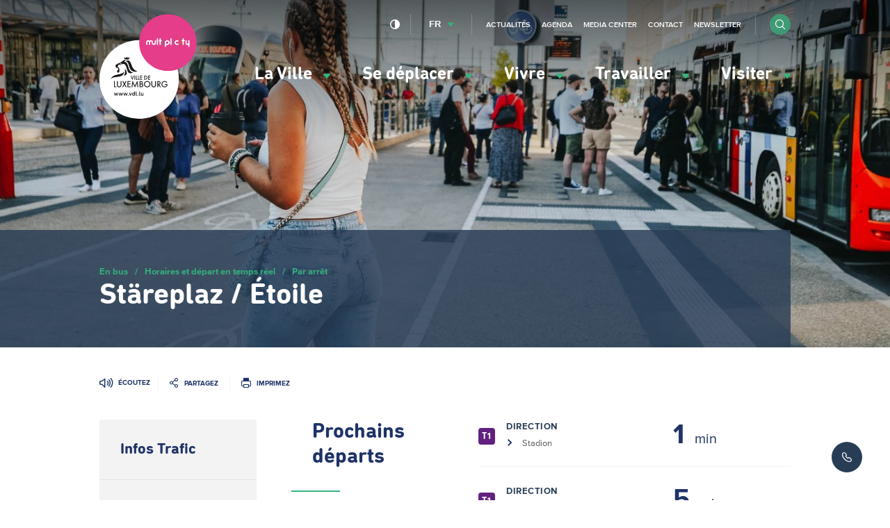

--- FILE ---
content_type: text/html; charset=UTF-8
request_url: https://www.vdl.lu/fr/se-deplacer/en-bus/horaires-et-depart-en-temps-reel/arrets/arret-stareplaz-etoile
body_size: 48157
content:
<!DOCTYPE html>
<html lang="fr" dir="ltr" prefix="og: https://ogp.me/ns#">
<head>
    <meta charset="utf-8" />
<script>var _mtm = window._mtm = window._mtm || [];_mtm.push({"mtm.startTime": (new Date().getTime()), "event": "mtm.Start"});var d = document, g = d.createElement("script"), s = d.getElementsByTagName("script")[0];g.type = "text/javascript";g.async = true;g.src="https://piwik.vdl.lu/js/container_PKUXIhso.js";s.parentNode.insertBefore(g, s);</script>
<meta name="geo.placename" content="Luxembourg" />
<link rel="image_src" href="https://www.vdl.lu/themes/vdl/assets/img/meta.jpg" />
<meta property="og:image" content="https://www.vdl.lu/themes/vdl/assets/img/meta.jpg" />
<meta property="og:image:url" content="https://www.vdl.lu/themes/vdl/assets/img/meta.jpg" />
<meta name="twitter:card" content="summary" />
<meta name="twitter:image" content="https://www.vdl.lu/themes/vdl/assets/img/meta.jpg" />
<meta name="Generator" content="Drupal 9 (https://www.drupal.org)" />
<meta name="MobileOptimized" content="width" />
<meta name="HandheldFriendly" content="true" />
<meta name="viewport" content="width=device-width, initial-scale=1.0" />
<link rel="icon" href="/sites/default/files/favicon_0.png" type="image/png" />
<link rel="alternate" hreflang="fr" href="https://www.vdl.lu/fr/se-deplacer/en-bus/horaires-et-depart-en-temps-reel/arrets/arret-stareplaz-etoile" />
<link rel="alternate" hreflang="en" href="https://www.vdl.lu/en/getting-around/by-bus/schedules-and-real-time-departures/bus-stops/stop-stareplaz-etoile-0" />
<link rel="alternate" hreflang="de" href="https://www.vdl.lu/de/sich-fortbewegen/mit-dem-bus/fahrplaene-und-abfahrten-in-echtzeit/haltestellen/halt-staereplaz-etoile-0" />
<link rel="canonical" href="https://www.vdl.lu/fr/se-deplacer/en-bus/horaires-et-depart-en-temps-reel/arrets/arret-stareplaz-etoile" />
<link rel="shortlink" href="https://www.vdl.lu/fr/node/73697" />

        


















<meta name="apple-itunes-app" content="app-id=601293590">

        <title>Stäreplaz / Étoile | Ville de Luxembourg</title>
        <link rel="stylesheet" media="all" href="/sites/default/files/css/css_pu2unv0BNqkHXkL_PaMxV63wXcrccPht5AxPxs6TOPo.css" />
<link rel="stylesheet" media="all" href="/sites/default/files/css/css_ZwUpn-zROR0k3BIeW1vD_lPWYjKyySbI0rnGHMGB-50.css" />

            

                <link rel="alternate" type="application/rss+xml"
                      title="RSS Feed - VDL.lu - News"
                      href="https://www.vdl.lu/fr/news/rss.xml"/>

                <link rel="alternate" type="application/rss+xml"
                      title="RSS Feed - VDL.lu - Agenda"
                      href="https://www.vdl.lu/fr/agenda/rss.xml"/>

                <!--
/**
 * @license
 * MyFonts Webfont Build ID 3358019, 2017-03-13T05:43:10-0400
 *
 * The fonts listed in this notice are subject to the End User License
 * Agreement(s) entered into by the website owner. All other parties are
 * explicitly restricted from using the Licensed Webfonts(s).
 *
 * You may obtain a valid license at the URLs below.
 *
 * Webfont: DINNextRoundedLTPro-Bold by Linotype
 * URL: http://www.myfonts.com/fonts/linotype/din-next-rounded/pro-rounded-bold/
 * Licensed pageviews: 5,000,000
 *
 * Webfont: DINNextRoundedLTPro-Regular by Linotype
 * URL: http://www.myfonts.com/fonts/linotype/din-next-rounded/pro-rounded-regular/
 * Licensed pageviews: 2,500,000
 *
 *
 * License: http://www.myfonts.com/viewlicense?type=web&buildid=3358019
 * Webfonts copyright: Copyright &#x00A9; 2008 - 2010 Linotype GmbH, www.linotype.com.
 * All rights reserved. This font software may not be reproduced, modified, disclosed or
 * transferred without the express written approval of Linotype GmbH.
 *
 * © 2017 MyFonts Inc
*/

-->                <script src="https://cdn-eu.readspeaker.com/script/5160/ReadSpeaker.js?pids=embhl" type="text/javascript"></script>

                </head>

<body class="path-node page-node-type-bus-station" data-language="fr">
<!--STARTCONTENT-->
<a href="#main-content" class="visually-hidden focusable">
    Passer au contenu principal
</a>

 
  <div class="dialog-off-canvas-main-canvas" data-off-canvas-main-canvas>
    
<div class="page-wrapper">
  <header role="banner">

    <div class="header-navigation">

      


      <div class="mobile-form">
        <form class="form form-inline" action="/fr/search">
          <div class="form-item form-item-search">
            <input type="search" name="q" name="search" placeholder="Rechercher">
          </div>

          <div class="form-item form-item-submit">
            <button type="submit" class="btn btn-submit btn-circle"><i class="i i-search"></i></button>
          </div>
        </form>
      </div>
      <button id="menuToggle"><i class="i i-menu-hamburger"></i><span>menu</span></button>
      <div class="container">
        <div class="row">

          <div class="block block-vdl-branding">
            <a href="/fr" rel="home" title="Ville de Luxembourg, lien vers la page d'accueil">
              <svg aria-hidden="true"   width="94" height="102" viewBox="669 416 94 102" xmlns="http://www.w3.org/2000/svg">
  <g fill="none" fill-rule="evenodd">
    <path class="logo-vdl-background" d="M745.7162452 479.3018674c0 20.9778201-17.1724674 37.983403-38.3599234 37.983403-21.1838544 0-38.3563218-17.0055829-38.3563218-37.983403 0-20.9760368 17.1724674-37.98197636 38.3563218-37.98197636 21.187456 0 38.3599234 17.00593956 38.3599234 37.98197636" fill="#FFF"/>
    <path class="logo-vdl-content" d="M711.2099617 494.9903852c.1934023 0 .3284598-.1280331.3284598-.3434427v-2.1751368c0-.2136263-.1350575-.3427294-.3284598-.3427294-.1941226 0-.3291801.1291031-.3291801.3427294v1.3612883c0 .3605613-.188.6119913-.5341073.6119913-.3594329 0-.524023-.25143-.524023-.6119913v-1.3612883c0-.2136263-.1343371-.3427294-.3277394-.3427294-.1934023 0-.3291801.1291031-.3291801.3427294v1.5135728c0 .5984391.3644751 1.0396006.9691724 1.0396006.3342222 0 .5938927-.1223269.740115-.3252541h.0057624c.0288123.1679766.1350575.2906602.3291801.2906602zm-2.9395709.0057062c.2337395 0 .3396245-.1283898.3396245-.2970797 0-.1444385-.0821149-.2617725-.2755172-.2849539-.1645901-.0231815-.2286973-.0930826-.2286973-.289947v-2.8031768c0-.2157662-.1415403-.3427294-.3291801-.3427294-.1934023 0-.3291801.1269632-.3291801.3427294v2.855246c0 .5346008.2002452.8199114.7743295.8199114h.0486207zm-2.4245517-.3890923c0 .2261086.1869195.4126304.4163371.4126304.2294177 0 .4166974-.1865218.4166974-.4126304 0-.226822-.1872797-.4133438-.4166974-.4133438-.2294176 0-.4163371.1865218-.4163371.4133438zm-.9497242.3890923c.2355403 0 .3410652-.1283898.3410652-.2970797 0-.1444385-.082115-.2617725-.2762376-.2849539-.1642299-.0231815-.2286973-.0930826-.2286973-.289947v-2.8031768c0-.2157662-.1415402-.3427294-.3277395-.3427294-.1948429 0-.32918.1269632-.32918.3427294v2.855246c0 .5346008.1988046.8199114.7743295.8199114h.0464597zm-2.9482145-2.3202886c.2528276 0 .4411877.104495.528705.3719737.0410574.1219703.0590651.2906602.0590651.5117759 0 .2200459-.0180077.3890924-.0590651.5121326-.0875173.2685486-.2758774.3734003-.528705.3734003-.2459847 0-.434705-.1048517-.5225824-.3734003-.0410575-.1219703-.0594253-.2910168-.0594253-.5117759 0-.2214724.0183678-.389449.0594253-.5121326.0878774-.2674787.2765977-.3719737.5225824-.3719737zm.9162299-1.6975982c-.1930422 0-.3284598.1269632-.3284598.343086v1.1045088h-.0057625c-.1231724-.1797457-.364475-.3298904-.7642452-.3298904-.4692797 0-.8215095.2660521-.9691724.7075703-.0695096.2154095-.098682.4418748-.098682.7564298 0 .3138417.0291724.5410202.098682.7560731.1476629.4422315.4998927.7089969.9691724.7089969.3997702 0 .6291878-.1390889.7642452-.3309603h.0057625c.0298927.1797457.1354176.2963664.3284598.2963664.1937624 0 .3280996-.1280331.3280996-.3434427v-3.3256519c0-.2161228-.1343372-.343086-.3280996-.343086zm-3.9253104 4.0121806c.2164521 0 .3180153-.0987888.4408276-.3955118l.7923372-1.9996709c.0237701-.0584886.0295325-.1048516.0295325-.1576341 0-.1747527-.129295-.3084921-.3165747-.3084921-.1534253 0-.2531877.0816702-.3064904.2328848l-.6158621 1.6975982h-.011885l-.6399924-1.6975982c-.0533026-.1512146-.1527049-.2328848-.3054099-.2328848-.188 0-.3234176.1337394-.3234176.3084921 0 .0527825.0054023.0991455.0298927.1576341l.7923371 1.9996709c.1238928.296723.2229349.3955118.434705.3955118zm-2.3762912-.3833861c0 .2261086.188.4126304.4166974.4126304.2286973 0 .4163371-.1865218.4163371-.4126304 0-.226822-.1876398-.4133438-.4163371-.4133438-.2286974 0-.4166974.1865218-.4166974.4133438zm-1.4978774.3833861c.1818774 0 .3057702-.0941525.3756399-.3141983l.7051801-2.0988163c.011885-.0406567.0237701-.0927259.0237701-.134096 0-.1804589-.1357778-.3141983-.3237778-.3141983-.1577471 0-.2636322.0934392-.3169349.2742549l-.47 1.662291h-.011885l-.5283448-1.645529c-.0644675-.1975777-.1707127-.2910169-.3345824-.2910169-.1703525 0-.2816399.0934392-.340705.2910169l-.4880077 1.645529h-.0111647l-.4988123-1.662291c-.0536628-.1808157-.1581073-.2742549-.317295-.2742549-.188 0-.3230575.1337394-.3230575.3141983 0 .0413701.0054023.0877331.02341.134096l.7048199 2.0988163c.0767127.2200458.2006054.3141983.3821226.3141983.1825977 0 .3043295-.0941525.3756399-.3141983l.486567-1.5642155h.0122452l.4937701 1.5642155c.0637472.2200458.1941226.3141983.3814023.3141983zm-4.5555785 0c.1818774 0 .3050498-.0941525.3756398-.3141983l.70482-2.0988163c.011885-.0406567.0234099-.0927259.0234099-.134096 0-.1804589-.1361379-.3141983-.3223371-.3141983-.1599081 0-.2647127.0934392-.3176552.2742549l-.4696399 1.662291h-.011885l-.5290651-1.645529c-.0641073-.1975777-.1696322-.2910169-.3349426-.2910169-.1696322 0-.2812797.0934392-.3403448.2910169l-.4869272 1.645529h-.0118851l-.4991724-1.662291c-.0536628-.1808157-.1584674-.2742549-.3176551-.2742549-.1876399 0-.3219771.1337394-.3219771.3141983 0 .0413701.0050422.0877331.02341.134096l.7040996 2.0988163c.0759924.2200458.1995249.3141983.3810422.3141983.1822375 0 .3064904-.0941525.376-.3141983l.4880076-1.5642155h.0118851l.4930498 1.5642155c.0648276.2200458.1934023.3141983.3821226.3141983zm-4.556659 0c-.1872797 0-.3169349-.0941525-.3814023-.3141983l-.4930498-1.5642155h-.0118851l-.4876475 1.5642155c-.0702299.2200458-.1934023.3141983-.3756398.3141983-.1822376 0-.30541-.0941525-.3817625-.3141983l-.7051801-2.0988163c-.0180076-.0463629-.0230498-.0927259-.0230498-.134096 0-.1804589.1350575-.3141983.3226974-.3141983.1591877 0 .2647126.0934392.3165747.2742549l.4995325 1.662291h.0118851l.4872873-1.645529c.0594253-.1975777.1710728-.2910169.3410652-.2910169.1642299 0 .2697548.0934392.3345824.2910169l.5287049 1.645529h.0122452l.4696399-1.662291c.0522222-.1808157.1591877-.2742549.3165747-.2742549.1883602 0 .3230575.1337394.3230575.3141983 0 .0413701-.0115249.0934393-.02341.134096l-.7044598 2.0988163c-.0709501.2200458-.1941226.3141983-.3763601.3141983zm19.8109502-23.3098777c-10.6392874 1.6911787-6.4118084-9.8581952-11.4672797-9.818965 1.2428889-.6925916 3.5705594-2.9715101 5.6007433 3.2421985 1.6678697 5.1020672 4.0776552 5.615983 5.8665364 6.5767665zm-12.4245671-11.8418173l-.5935325-1.8548757 1.8148122.635886 1.0105901-1.1565779.8535632 1.134823 1.8555096-.6426622-.8568046 1.9900416s-1.0883832-.2870938-1.9768813.3619879c-.897862-.6465852-1.5580229-.67048-2.1072567-.4686227zm-.9911417 13.876082c-2.2830115 5.0557042-10.7264445 1.4607904-12.363341 5.7843162 1.0303984-6.4013004 11.4035325-3.7942746 12.8261379-8.0325639l-.0504214.5467265c-.0641073.6886685-.2330192 1.25608-.4123755 1.7015212zm1.1823831-4.7614776c.2751571.0292443 2.0251418 2.2999602 1.9311418 4.467251-.0839157 1.922637-2.6082299 2.1027393-3.1783525 2.0963198 1.7550268-1.9197838 1.7082069-3.0763617 1.2472107-6.5635708zm7.9972031 3.7354293c-6.2918774 2.503244-5.0839234-2.7985406-7.2192721-6.8431753-.6619616-1.2542968-2.1086973-1.8138622-3.0022375-1.4272663-.0601456.0271045-1.0253563.5246149-1.1312414.4611333-.1361379-.0820268-.0284521-.9696995-.0284521-.9696995s-.8532031-.4465111-1.1402452.0984322c-.2870421.5428034.3950881.8455893.3950881.8455893s.2013257-.0110558.3295403-.2243255c.129295-.2157661.169272.0998587.0439387.4272527-.126774.3277506-.3922069.3751834-.5913717.385526-.3489885.0174752-.4534329-.3459392-.7267893-.4443713-.2733563-.096649-1.3487739.1062782-1.6322145.7550032l.4970115.0795303c-.1498238.7953034-1.4939157.8070725-.5992951 1.3106457 2.1918928 1.2350383 1.8965671 5.3806017.6082989 5.56855-1.2680996.1194739-1.3059157-.799583-1.379387-1.1166344-.0777931-.3445126.3572721-.4069243.3572721-.4069243l-.1451418-.8252609.2683142.1640536c.1930421-.0495728.7401149-.5713346.7401149-.5713346.1674713-.2428706-.138659-1.234325-.2463448-1.410861-.430023-.699011-1.113954-.6679835-1.5713487-.5342441l-.0349348.3744702s-.0482606-.1258933-.1325364-.3174081c-.0133257.0049929-.3129732-.6772561-.5269043-1.1419558-.6468352-1.401945.2139311-1.5945297 1.0073487-2.2125838.3814023-.2974363 1.8789195-1.0231952 2.3579234-1.1569346.246705-.0688312.8852567-.3070655 1.5371341-.6226904.0471801-.1865218.1455019-.4158402.3558314-.5424468.1883601-.1141243.5859693-.2236122.9508046-.3077789 1.3354483-1.8167153 3.8604828-1.8341906 3.9908582-1.5028737-.6882528.3213311-1.6134866 1.0374608-1.7525057 1.4215602-.0104445.0770339-.0947203.2492902.0277318.2653389 2.6939463.3388064 2.9795479 2.6387666 3.9588046 5.4801037 1.0642529 3.090984 1.5230881 4.0253763 4.4342069 4.94158zm-.8384368 6.9865438l-1.5306513-3.9622512-.0363755-.0948658h.6169425l.0165671.0452931 1.0051877 2.6744304 1.0048276-2.6744304.0172873-.0452931h.6115403l-.0370958.0948658-1.5360537 3.9622512-.065908.1708298-.0662682-.1708298zm2.5556475-4.057117h.0709502v3.8834342h-.5665211v-3.8834342h.4955709zm2.4425594 3.8834342h-1.5331724v-3.8834342h.5665211v3.3552529h1.0379616v.5281813h-.0713103zm2.1007739-.070971v.070971h-1.6037624v-3.8834342h.5661609v3.3559662h1.0376015v.456497zm2.4512031.070971h-2.0251418v-3.8834342h2.0971725v.527468h-1.5302912v.976119h1.489954v.5278246h-1.489954v1.3238413h1.5302912v.5281813h-.0720307zm2.968023 0h-.8427586v-3.8834342h.8474406c.6288276 0 1.0581303.134096 1.4344904.447581.4422682.3630578.676728.8826798.676728 1.5018038 0 .6020054-.2380613 1.1152079-.6882529 1.4846851-.385364.3191913-.7995402.4493643-1.4276475.4493643zm.0223295-.5281813c.9277548 0 1.5277701-.553146 1.5277701-1.4105044 0-.4076375-.1336168-.7557165-.3860843-1.00465-.2729961-.2703318-.667364-.4126305-1.1416858-.4126305h-.2982069v2.8277849h.2982069zm4.7504215.5281813h-2.0258621v-3.8834342h2.0968122v.527468h-1.529931v.976119h1.489954v.5278246h-1.489954v1.3238413h1.529931v.5281813h-.0709501zm-34.1436092 6.5792629h1.5961992v.7361014h-2.3917778v-5.9016502h.7955786v5.1655488zm5.6929425-5.1655488h.726069v3.7760861c0 .640879-.112728 1.034251-.3997702 1.4080079-.4001302.5149857-1.0512873.8216946-1.7395402.8216946-.6914942 0-1.3624598-.3152683-1.7478237-.8216946-.2870422-.3641277-.3990499-.7592829-.3990499-1.4080079v-3.7760861h.7955786v3.6041864c0 .582747.0432184.8334637.1815172 1.0681317.2171724.3466524.697977.5888098 1.1697778.5888098.4595556 0 .9479234-.2482203 1.1600536-.5873833.1397395-.2360945.1822376-.4868112.1822376-1.0695582v-3.6041864h.0709502zm4.0686513 2.8520363l1.6639081 2.9454755.0590651.1041384h-.8866973l-.0205287-.0353072-1.273502-2.2575203-1.2897088 2.2575203-.0194483.0353072h-.8967816l.0601456-.1041384 1.6988429-2.9461888-1.5504597-2.746828-.0590652-.104495h.9039847l.0205288.0363771 1.1424061 2.0578029 1.1672567-2.0581595.0205287-.0360205h.9050652l-1.6455403 2.8520363zm2.4828966-2.8520363h3.0803908v.736458h-2.354682v1.5784811h2.2934559v.7371713h-2.2934559v2.1134384h2.354682v.7361014h-3.1509809v-5.9016502h.0705901zm9.5437011-.2674787l.8989426 6.0892419.011885.079887h-.8071034l-.0082836-.0599152-.5085364-3.7685967-1.877839 4.0303692-.0648276.1383756-.0641073-.1387323-1.8533487-4.0317957-.5413103 3.7703799-.0090038.0599152h-.8074636l.0126053-.0809569.9605288-6.080326.0360153-.2321715 2.2675249 4.9383702 2.3204674-4.9472861.0338544.2332414zm4.6733487 2.9900553c.6435939.2350246 1.0231954.7817511 1.0231954 1.4861117 0 .5139158-.2164521.971126-.6104598 1.289604-.3698774.2938699-.7624444.4033579-1.4488965.4033579h-1.5191265v-5.9016502h1.1265594c.6223448 0 1.0430038.1169774 1.3602989.3783932.3511494.2753248.5683218.7525068.5683218 1.2468074 0 .4721891-.1559464.8152751-.4998927 1.097376zm-1.341931-.1825988c.7257088 0 1.0638927-.2906602 1.0638927-.9147772 0-.2756814-.0745518-.4885944-.2214943-.6337462-.1710728-.1690465-.4473103-.2549964-.8247509-.2549964h-.4350652v1.8035198h.4174177zm1.5781915 1.6423193c0-.3188347-.1858391-.6419489-.4530728-.7863874-.2117701-.1194739-.4973716-.171543-.9594482-.171543h-.5830882v1.9411821h.6706054c.533387 0 .7523601-.0520692.9760153-.2350246.2214943-.1779625.3489885-.4507908.3489885-.7482271zm4.570705-4.2771629c.8189885 0 1.5940383.3206178 2.1814483.9030081.585249.5791806.907226 1.3413166.907226 2.1469625 0 .8063591-.321977 1.5688517-.907226 2.1480323-.58741.5820337-1.3624598.9026515-2.1814483.9026515-.8384368 0-1.6206897-.3174081-2.2023372-.8919524-.5830881-.5781106-.9054252-1.3562953-.9054252-2.1929687 0-1.6344732 1.4229655-3.0157333 3.1077624-3.0157333zm-.0090038.745374c-.6100996 0-1.1881456.2382344-1.6257318.6726198-.4361456.4315323-.676728.9993005-.676728 1.5977395 0 .644802.2456245 1.2425277.6893333 1.6822627.4293027.4236863 1.0019464.6572844 1.6131265.6572844 1.2695402 0 2.3013793-1.030328 2.3013793-2.2963939 0-.6273267-.2423832-1.2139967-.6842912-1.6508786-.4318238-.4279659-1.0051877-.6626339-1.6170881-.6626339zm7.7123218-.6505082h.7246284v3.7760861c0 .640879-.1112874 1.034251-.3983295 1.4080079-.4008506.5149857-1.0516475.8216946-1.7402606.8216946-.6914942 0-1.3617394-.3152683-1.7474636-.8216946-.2874023-.3641277-.3986896-.7592829-.3986896-1.4080079v-3.7760861h.7955785v3.6041864c0 .582747.0435786.8334637.1815173 1.0681317.2160919.3466524.6976168.5888098 1.1690574.5888098.4599157 0 .9482836-.2482203 1.160774-.5873833.1390191-.2360945.1822375-.4868112.1822375-1.0695582v-3.6041864h.0709502zm3.8147433 3.3113864l1.7823985 2.4793493.0795938.1116278h-.9680919l-.0212491-.0303143-1.7330574-2.4918316h-.0569042v2.5221459h-.7955786v-5.9023635h1.0113104c.6817701 0 1.0973869.0941525 1.4366513.3234709.4184981.2845974.6760077.7970866.6760077 1.335967 0 .8987285-.5377088 1.520349-1.4110805 1.6519485zm.6327893-1.6519485c0-.259276-.0770728-.4661262-.2283372-.6173409-.2056475-.2022139-.545272-.305639-1.0087893-.305639h-.3129731v1.9329795h.3389042c.8042222 0 1.2111954-.3395196 1.2111954-1.0099996zm7.4058314 1.2086471h.0702299v.2168361c0 .6925915-.0968812 1.1287601-.3486284 1.5560128-.4926896.8238344-1.4647433 1.3559387-2.4774942 1.3559387-.8078238 0-1.5717088-.3159815-2.1519157-.8901691-.5816475-.5766841-.9018238-1.3381068-.9018238-2.1426828 0-1.7150735 1.3786667-3.0588865 3.1401763-3.0588865.970613 0 1.7092873.3819596 2.4710115 1.2771217l.0435785.0520692-.0504215.0456497-.4797241.4322456-.0579847.050286-.0457394-.0602719c-.5553564-.7278987-1.1359234-1.0517263-1.8807203-1.0517263-.6353104 0-1.2274023.2396609-1.6664292.6740464-.4375862.4336721-.6781685 1.016419-.6781685 1.6394661 0 .6109214.2413026 1.1876055.6803295 1.6223475.4339846.4290359 1.005908.6658437 1.6127662.6658437.6662836 0 1.3927127-.3962251 1.7276552-.9433082.1282146-.2004308.1894406-.3976517.2182529-.7043606h-1.7208123v-.7364581h2.4958621z" fill="#1A1918"/>
    <path class="logo-multiplicity-background" d="M762.7342069 443.6961719c0 15.1350151-12.391433 27.405155-27.6756169 27.405155-15.2859846 0-27.6774176-12.2701399-27.6774176-27.405155 0-15.1353718 12.391433-27.40586834 27.6774176-27.40586834 15.2841839 0 27.6756169 12.27049654 27.6756169 27.40586834" fill="#86CCCC"/>
    <path d="M722.9001762 441.4176099c-.3309808 0-.6007356.2631991-.6007356.5920196v2.1302004c0 .3812463-.3417854.6947314-.763885.6947314-.4224598 0-.7664062-.3134851-.7664062-.6947314v-.8366734c0-1.0417404-.8838161-1.8855466-1.9653563-1.8855466-.5312261 0-1.0145517.2018573-1.3642605.5303211-.3587127-.3284638-.83735635-.5303211-1.3664215-.5303211-1.08586206 0-1.96787738.8438062-1.96787738 1.8855466v2.1330535c0 .331317.2697548.5955859.60361685.5955859.32773947 0 .59677395-.2642689.59677395-.5955859v-2.1330535c0-.3851693.34502682-.6979411.7674866-.6979411.420659 0 .7656858.3127718.7656858.6979411v2.1330535c0 .331317.26687358.5955859.59677398.5955859h.0039617c.3288199 0 .5978544-.2642689.5978544-.5955859v-2.1330535c0-.3851693.3450268-.6979411.7664061-.6979411.4195785 0 .7649655.3127718.7649655.6979411v.8366734c0 1.0374607.8816552 1.8837634 1.966797 1.8837634 1.0804597 0 1.9642758-.8463027 1.9642758-1.8837634v-2.1302004c0-.3288205-.2668735-.5920196-.5996552-.5920196m32.5092338 0c-.3327816 0-.6007357.2631991-.6007357.5920196v2.1302004c0 .3812463-.3468276.6947314-.7664061.6947314-.4220996 0-.7638851-.3134851-.7638851-.6947314v-2.1302004c0-.3288205-.2697547-.5920196-.6032567-.5920196-.3299003 0-.5978544.2631991-.5978544.5920196v2.1302004c0 1.0374607.8838161 1.8837634 1.9649962 1.8837634.2747969 0 .5341073-.0531391.7664061-.1483616v1.4386789c0 .3277505.2679541.5948726.6007357.5948726.3309808 0 .6007356-.2671221.6007356-.5948726v-5.3042811c0-.3288205-.2697548-.5920196-.6007356-.5920196m-30.4635633-1.9347626c-.3288199 0-.5967739.2642689-.5967739.5948726v5.3584901c0 .331317.267954.5955859.5967739.5955859.3299004 0 .6018161-.2642689.6018161-.5955859v-5.3584901c0-.3306037-.2719157-.5948726-.6018161-.5948726m3.6948123 1.9005254h-.3612337v-1.3056528c0-.3306037-.2690345-.5948726-.6007356-.5948726-.3320613 0-.5989349.2642689-.5989349.5948726v1.3056528h-.3659157c-.3327816 0-.5996552.2635556-.5996552.5959425 0 .3256108.2668736.5927328.5996552.5927328h.3659157v2.864162c0 .331317.2668736.5955859.5989349.5955859.3317011 0 .6007356-.2642689.6007356-.5955859v-2.864162h.3612337c.3327816 0 .6007356-.267122.6007356-.5927328 0-.3323869-.267954-.5959425-.6007356-.5959425m22.2084904-.1793891h-.3648352v-1.1262637c0-.3306037-.2675939-.5948726-.6000153-.5948726-.3299004 0-.6000154.2642689-.6000154.5948726v1.1262637h-.3630345c-.3317011 0-.5996551.2671221-.5996551.5948727 0 .3306036.267954.5927328.5996551.5927328h.3630345v3.0446209c0 .331317.270115.5955859.6000154.5955859.3324214 0 .6000153-.2642689.6000153-.5955859v-3.0446209h.3648352c.3317012 0 .5985747-.2621292.5985747-.5927328 0-.3277506-.2668735-.5948727-.5985747-.5948727m-12.7908429-1.7211363c-.3317011 0-.6043372.2642689-.6043372.5948726v5.3584901c0 .331317.2726361.5955859.6043372.5955859.3324215 0 .6000153-.2642689.6000153-.5955859v-5.3584901c0-.3306037-.2675938-.5948726-.6000153-.5948726" fill="#FFF"/>
    <path d="M730.6049349 439.4828473c.3309808 0 .5949731.2728283.5881302.6005788l-.0018007.1019986c-.0018008.3238275-.2686744.5834602-.5985747.5834602h-.0097242c-.3306207-.0057062-.5949732-.272115-.5881303-.602362v-.0984322c.004682-.3273939.2726361-.5852434.5978545-.5852434h.0122452zm-.0122452 1.9347626c.3335019 0 .6003754.2631991.6003754.5920196v3.4265805c0 .331317-.2668735.5955859-.6003754.5955859-.3270192 0-.5978545-.2642689-.5978545-.5955859v-3.4265805c0-.3288205.2708353-.5920196.5978545-.5920196z" fill="#777776"/>
    <path d="M740.3305134 439.4764278c.3299004.0064195.5938927.2763947.5902912.6030753v.1019986c-.0068429.3238275-.2737165.5827469-.6046973.5827469h-.0050422c-.3288199-.0010699-.5956935-.2703318-.589931-.602362v-.0984322c.004682-.3245408.2708352-.5870266.5989349-.5870266h.0104444zm-.0104444 1.9308396c.3288199 0 .6007356.2649823.6007356.5955859v3.4333567c0 .331317-.2719157.5955859-.6007356.5955859-.3309809 0-.5989349-.2642689-.5989349-.5955859v-3.4333567c0-.3306036.267954-.5955859.5989349-.5955859z" fill="#946EA2"/>
    <path d="M744.5752797 444.6487527c-.1869195.1255367-.4044521.1897316-.6284674.1897316-.6241456 0-1.1323219-.5049998-1.1323219-1.1209141 0-.6166276.5081763-1.1187743 1.1323219-1.1187743.1966436 0 .3871647.0509993.5567969.1462217.2910038.158704.6569195.0606285.815387-.225752.1678314-.284954.0677088-.644802-.2229349-.8102822-.3482682-.1979342-.7458774-.2981496-1.149249-.2981496-1.2850269 0-2.3309119 1.0328245-2.3309119 2.3067364 0 1.2746252 1.045885 2.3095895 2.3309119 2.3095895.465318 0 .9104674-.1330261 1.2951111-.3898057.2744368-.1833121.35259-.5524327.1649502-.824191-.1851188-.273185-.5560767-.3466524-.8315939-.1644103m-10.0688046.2264653h-1.1517701v-1.1423124c0-.6308931.5139387-1.1415991 1.1517701-1.1415991.6342299 0 1.1528506.510706 1.1528506 1.1415991 0 .6259002-.5186207 1.1423124-1.1528506 1.1423124zm0-3.4736568c-1.299433 0-2.3579234 1.04709-2.3579234 2.3313444v3.5867112c0 .3288205.274797.5959425.6064981.5959425.3280996 0 .5996552-.267122.5996552-.5959425v-1.2960235h1.1517701c1.2997931 0 2.3550421-1.0075032 2.3550421-2.2906877 0-1.2842544-1.055249-2.3313444-2.3550421-2.3313444z" fill="#FFF"/>
    <path d="M747.1791877 439.4764278c.3270192.0064195.5949732.2763947.5892108.6030753v.1019986c-.0064828.3238275-.2733564.5827469-.606138.5827469h-.0039616c-.3291801-.0010699-.596774-.2738982-.5884905-.602362v-.0984322c.0057625-.3245408.2697548-.5870266.5971341-.5870266h.0122452zm-.0122452 1.9308396c.3317012 0 .601456.2649823.601456.5955859v3.4333567c0 .331317-.2697548.5955859-.601456.5955859-.3288199 0-.5971341-.2642689-.5971341-.5955859v-3.4333567c0-.3306036.2683142-.5955859.5971341-.5955859z" fill="#A0721E"/>
  </g>
</svg>
            </a>

                          <style>
                .logo-multiplicity-background {
                  fill: #E63D8A !important;
                }
              </style>
                      </div>

          
          <div class="menu-wrapper">
            <div class="menu-container">


              <div class="block block-main-menu">
                
<nav data-component="Menu" role="navigation" aria-labelledby="block-vdl-main-menu-menu" id="block-vdl-main-menu" class="block block-menu navigation menu--main">
                        
    <h2 class="visually-hidden" id="block-vdl-main-menu-menu" aria-hidden="true">Navigation principale</h2>
    

                
              <ul>
    
    
    
            
            <li class="has-submenu">
      
                        
          <a href="" role="button" aria-expanded="false" aria-controls="menu-item-la-ville">            La Ville <i class="i i-arrow-full-green"></i>
          </a>


              
      
                  <div class="submenu" id="menu-item-la-ville">
          <nav role="navigation" class="submenu-column quick-access">
                          <p class="submenu-column-heading">Accès rapides</p>
              <ul><li>
            <a href="/fr/la-ville/participez-vous-aussi/report-it-signalez-un-incident">
                                <span class="quick-access-icon"><i aria-hidden="true" class="i i-menu-ville-report-it"></i></span>
                                <span class="quick-access-text">Report-it </span>
            </a>
        </li><li>
            <a href="/fr/la-ville/vie-politique/conseil-communal/reglements-communaux/reglements-communaux-votes-par-le-conseil-communal">
                                <span class="quick-access-icon"><i aria-hidden="true" class="i i-menu-ville-reglements-communaux"></i></span>
                                <span class="quick-access-text">Règlements communaux</span>
            </a>
        </li><li>
            <a href="/fr/la-ville/vie-politique/conseil-communal/seances-du-conseil-communal-0">
                                <span class="quick-access-icon"><i aria-hidden="true" class="i i-menu-ville-seances-cc"></i></span>
                                <span class="quick-access-text">Séances du Conseil communal</span>
            </a>
        </li><li>
            <a href="/fr/la-ville/les-services-a-votre-ecoute">
                                <span class="quick-access-icon"><i aria-hidden="true" class="i i-menu-ville-annuaire"></i></span>
                                <span class="quick-access-text">Contactez les services communaux</span>
            </a>
        </li></ul>
                      </nav>
          <div class="submenu-column submenu-links">
        
                                                        <ul>
    
          <li class="header">
        <span href="#" class="back">Retour</span>
        <div class="title">
          <h3 class="level-1">La Ville</h3>
                  </div>
      </li>
    
    
            
            <li class="has-sublinks">
      
                                  <a href="/fr/la-ville/en-bref" data-drupal-link-system-path="node/2664">            En bref <i class="i i-arrow-full-green"></i>
          </a>
              
      
        
                                                        <ul>
    
          <li class="header">
        <span href="#" class="back">Retour</span>
        <div class="title">
          <h3 class="level-1">La Ville</h3>
          <h4 class="level-2">En bref</h4>         </div>
      </li>
    
    
            
              <li>
      
              <a href="/fr/la-ville/en-bref/multiplicity" data-drupal-link-system-path="node/7471">multiplicity</a>
      
      
      </li>
    
            
              <li>
      
              <a href="/fr/la-ville/en-bref/histoire-de-la-ville" data-drupal-link-system-path="node/2666">Histoire de la Ville</a>
      
      
      </li>
    
            
              <li>
      
              <a href="/fr/la-ville/en-bref/la-ville-en-chiffres" data-drupal-link-system-path="node/2667">La ville en chiffres</a>
      
      
      </li>
    
            
              <li>
      
              <a href="/fr/la-ville/en-bref/les-24-quartiers-de-la-ville" data-drupal-link-system-path="node/2668">Les 24 quartiers de la Ville</a>
      
      
      </li>
    
            
              <li>
      
              <a href="/fr/la-ville/en-bref/archives-municipales" data-drupal-link-system-path="node/2669">Archives municipales</a>
      
      
      </li>
    
            
              <li>
      
              <a href="/fr/la-ville/en-bref/reseaux-partenariats" data-drupal-link-system-path="la-ville/en-bref/reseaux-partenariats">Réseaux et partenariats</a>
      
      
      </li>
    
            
              <li>
      
              <a href="/fr/la-ville/en-bref/restez-informes" data-drupal-link-system-path="node/149711">Restez informés</a>
      
      
      </li>
        </ul>
  

              
      </li>
    
            
            <li class="has-sublinks">
      
                                  <a href="/fr/la-ville/engagements-de-la-ville" data-drupal-link-system-path="node/2671">            Engagements de la Ville <i class="i i-arrow-full-green"></i>
          </a>
              
      
        
                                                        <ul>
    
          <li class="header">
        <span href="#" class="back">Retour</span>
        <div class="title">
          <h3 class="level-1">La Ville</h3>
          <h4 class="level-2">Engagements de la Ville</h4>         </div>
      </li>
    
    
            
              <li>
      
              <a href="/fr/la-ville/engagements-de-la-ville/relations-internationales" data-drupal-link-system-path="node/189793">Relations internationales</a>
      
      
      </li>
    
            
              <li>
      
              <a href="/fr/la-ville/engagements-de-la-ville/camion-fuite" data-drupal-link-system-path="node/200111">Camion fuite</a>
      
      
      </li>
    
            
              <li>
      
              <a href="/fr/la-ville/engagements-de-la-ville/developpement-urbain" data-drupal-link-system-path="node/2678">Développement urbain</a>
      
      
      </li>
    
            
              <li>
      
              <a href="/fr/la-ville/engagements-de-la-ville/actions-sociales" data-drupal-link-system-path="node/2672">Actions sociales</a>
      
      
      </li>
    
            
              <li>
      
              <a href="/fr/la-ville/engagements-de-la-ville/actions-environnementales" data-drupal-link-system-path="node/2677">Actions environnementales</a>
      
      
      </li>
    
            
              <li>
      
              <a href="/fr/la-ville/engagements-de-la-ville/ville-intelligente" data-drupal-link-system-path="node/9169">Ville intelligente</a>
      
      
      </li>
    
            
              <li>
      
              <a href="/fr/la-ville/engagements-de-la-ville/citymap-portail-de-cartes-interactives" data-drupal-link-system-path="node/178150">Citymap - portail de cartes interactives</a>
      
      
      </li>
    
            
              <li>
      
              <a href="/fr/la-ville/engagements-de-la-ville/kids-city-map-plan-de-ville-pour-enfants" data-drupal-link-system-path="node/199757">KIDS CITY MAP - plan de ville pour enfants</a>
      
      
      </li>
    
            
              <li>
      
              <a href="/fr/la-ville/engagements-de-la-ville/makerspace" data-drupal-link-system-path="node/219706">Makerspace</a>
      
      
      </li>
        </ul>
  

              
      </li>
    
            
            <li class="has-sublinks">
      
                                  <a href="/fr/la-ville/vie-politique" data-drupal-link-system-path="node/2688">            Vie politique <i class="i i-arrow-full-green"></i>
          </a>
              
      
        
                                                        <ul>
    
          <li class="header">
        <span href="#" class="back">Retour</span>
        <div class="title">
          <h3 class="level-1">La Ville</h3>
          <h4 class="level-2">Vie politique</h4>         </div>
      </li>
    
    
            
              <li>
      
              <a href="/fr/la-ville/vie-politique/organisation-et-fonctionnement-des-organes-politiques" data-drupal-link-system-path="node/7474">Organisation et fonctionnement des organes politiques</a>
      
      
      </li>
    
            
              <li>
      
              <a href="/fr/la-ville/vie-politique/college-echevinal" data-drupal-link-system-path="node/2690">Collège échevinal</a>
      
      
      </li>
    
            
              <li>
      
              <a href="/fr/la-ville/vie-politique/conseil-communal" data-drupal-link-system-path="node/2691">Conseil communal</a>
      
      
      </li>
    
            
              <li>
      
              <a href="/fr/la-ville/vie-politique/commissions" data-drupal-link-system-path="node/2692">Commissions</a>
      
      
      </li>
    
            
              <li>
      
              <a href="/fr/la-ville/vie-politique/budget" data-drupal-link-system-path="node/2693">Budget</a>
      
      
      </li>
        </ul>
  

              
      </li>
    
            
            <li class="has-sublinks">
      
                                  <a href="/fr/la-ville/participez-vous-aussi" data-drupal-link-system-path="node/2680">            Participez vous aussi <i class="i i-arrow-full-green"></i>
          </a>
              
      
        
                                                        <ul>
    
          <li class="header">
        <span href="#" class="back">Retour</span>
        <div class="title">
          <h3 class="level-1">La Ville</h3>
          <h4 class="level-2">Participez vous aussi</h4>         </div>
      </li>
    
    
            
              <li>
      
              <a href="/fr/la-ville/participez-vous-aussi/amenagement-de-lespace-public-par-participations-citoyennes-placemaking" data-drupal-link-system-path="node/87235">Aménagement de l&#039;espace public par participations citoyennes - Placemaking</a>
      
      
      </li>
    
            
              <li>
      
              <a href="/fr/la-ville/participez-vous-aussi/lannee-des-24-quartiers" data-drupal-link-system-path="node/184723">L&#039;année des 24 quartiers</a>
      
      
      </li>
    
            
              <li>
      
              <a href="/fr/la-ville/participez-vous-aussi/parrainage-de-parterres-darbres" data-drupal-link-system-path="node/97518">Parrainage de parterres d’arbres</a>
      
      
      </li>
    
            
              <li>
      
              <a href="/fr/la-ville/participez-vous-aussi/participation-des-jeunes" data-drupal-link-system-path="node/35746">Participation des jeunes</a>
      
      
      </li>
    
            
              <li>
      
              <a href="/fr/la-ville/participez-vous-aussi/report-it-signalez-un-incident" data-drupal-link-system-path="node/2681">Report-it, signalez un incident</a>
      
      
      </li>
    
            
              <li>
      
              <a href="/fr/la-ville/participez-vous-aussi/veillez-a-la-proprete" data-drupal-link-system-path="node/2682">Veillez à la propreté</a>
      
      
      </li>
    
            
              <li>
      
              <a href="/fr/la-ville/participez-vous-aussi/reduisez-vos-dechets" data-drupal-link-system-path="node/2683">Réduisez vos déchets</a>
      
      
      </li>
    
            
              <li>
      
              <a href="/fr/la-ville/participez-vous-aussi/economisez-leau" data-drupal-link-system-path="node/2684">Économisez l&#039;eau</a>
      
      
      </li>
        </ul>
  

              
      </li>
    
            
              <li>
      
              <a href="/fr/la-ville/les-services-a-votre-ecoute" data-drupal-link-system-path="la-ville/les-services-a-votre-ecoute">Les services à votre écoute</a>
      
      
      </li>
        </ul>
  

                  </div>
          </div>
              
      </li>
    
            
            <li class="has-submenu">
      
                        
          <a href="" role="button" aria-expanded="false" aria-controls="menu-item-se-dplacer">            Se déplacer <i class="i i-arrow-full-green"></i>
          </a>


              
      
                  <div class="submenu" id="menu-item-se-dplacer">
          <nav role="navigation" class="submenu-column quick-access">
                          <p class="submenu-column-heading">Accès rapides</p>
              <ul><li>
            <a href="/fr/se-deplacer/en-bus/horaires-et-depart-en-temps-reel/lignes">
                                <span class="quick-access-icon"><i aria-hidden="true" class="i i-menu-deplacer-bus"></i></span>
                                <span class="quick-access-text">Départs en temps réel</span>
            </a>
        </li><li>
            <a href="/fr/redirect/parkings">
                                <span class="quick-access-icon"><i aria-hidden="true" class="i i-menu-deplacer-parking"></i></span>
                                <span class="quick-access-text">Disponibilités des parkings en temps réel</span>
            </a>
        </li><li>
            <a href="/fr/se-deplacer/informations-trafic/trafic-info">
                                <span class="quick-access-icon"><i aria-hidden="true" class="i i-menu-deplacer-infotrafic"></i></span>
                                <span class="quick-access-text">Trafic Info</span>
            </a>
        </li><li>
            <a href="/fr/se-deplacer/en-bus/reseau-et-plans/plan-du-reseau-avl">
                                <span class="quick-access-icon"><i aria-hidden="true" class="i i-menu-deplacer-reseau"></i></span>
                                <span class="quick-access-text">Plan du réseau des bus</span>
            </a>
        </li></ul>
                      </nav>
          <div class="submenu-column submenu-links">
        
                                                        <ul>
    
          <li class="header">
        <span href="#" class="back">Retour</span>
        <div class="title">
          <h3 class="level-1">Se déplacer</h3>
                  </div>
      </li>
    
    
            
              <li>
      
              <a href="/fr/se-deplacer/notre-plan-de-mobilite-pour-demain" data-drupal-link-system-path="node/114517">Notre plan de mobilité pour demain</a>
      
      
      </li>
    
            
            <li class="has-sublinks">
      
                                  <a href="/fr/se-deplacer/informations-trafic" data-drupal-link-system-path="node/2694">            Informations trafic <i class="i i-arrow-full-green"></i>
          </a>
              
      
        
                                                        <ul>
    
          <li class="header">
        <span href="#" class="back">Retour</span>
        <div class="title">
          <h3 class="level-1">Se déplacer</h3>
          <h4 class="level-2">Informations trafic</h4>         </div>
      </li>
    
    
            
              <li>
      
              <a href="/fr/se-deplacer/informations-trafic/trafic-info" data-drupal-link-system-path="se-deplacer/informations-trafic/trafic-info">Trafic-Info</a>
      
      
      </li>
    
            
              <li>
      
              <a href="/fr/se-deplacer/informations-trafic/chantiers" data-drupal-link-system-path="node/17401">Chantiers</a>
      
      
      </li>
        </ul>
  

              
      </li>
    
            
            <li class="has-sublinks">
      
                                  <a href="/fr/se-deplacer/recommandations-aux-usagers" data-drupal-link-system-path="node/2698">            Recommandations aux usagers <i class="i i-arrow-full-green"></i>
          </a>
              
      
        
                                                        <ul>
    
          <li class="header">
        <span href="#" class="back">Retour</span>
        <div class="title">
          <h3 class="level-1">Se déplacer</h3>
          <h4 class="level-2">Recommandations aux usagers</h4>         </div>
      </li>
    
    
            
              <li>
      
              <a href="/fr/se-deplacer/recommandations-aux-usagers/cohabitation-des-usagers" data-drupal-link-system-path="node/8808">Cohabitation des usagers</a>
      
      
      </li>
    
            
              <li>
      
              <a href="/fr/se-deplacer/recommandations-aux-usagers/semaine-europeenne-de-la-mobilite-2025" data-drupal-link-system-path="node/171565">Semaine européenne de la mobilité 2025</a>
      
      
      </li>
    
            
              <li>
      
              <a href="/fr/se-deplacer/recommandations-aux-usagers/accessibilite-des-usagers" data-drupal-link-system-path="node/7619">Accessibilité des usagers</a>
      
      
      </li>
        </ul>
  

              
      </li>
    
            
            <li class="has-sublinks">
      
                                  <a href="/fr/se-deplacer/en-bus" data-drupal-link-system-path="node/2703">            En bus <i class="i i-arrow-full-green"></i>
          </a>
              
      
        
                                                        <ul>
    
          <li class="header">
        <span href="#" class="back">Retour</span>
        <div class="title">
          <h3 class="level-1">Se déplacer</h3>
          <h4 class="level-2">En bus</h4>         </div>
      </li>
    
    
            
              <li>
      
              <a href="/fr/se-deplacer/en-bus/horaires-et-depart-en-temps-reel" data-drupal-link-system-path="node/4864">Horaires et départ en temps réel</a>
      
      
      </li>
    
            
              <li>
      
              <a href="/fr/se-deplacer/en-bus/recherche-ditineraire" data-drupal-link-system-path="node/86935">Recherche d&#039;itinéraire</a>
      
      
      </li>
    
            
              <li>
      
              <a href="/fr/se-deplacer/en-bus/reseau-et-plans-0" data-drupal-link-system-path="node/170850">Réseau et plans</a>
      
      
      </li>
    
            
              <li>
      
              <a href="/fr/se-deplacer/en-bus/city-night-bus" data-drupal-link-system-path="node/11626">City Night Bus</a>
      
      
      </li>
    
            
              <li>
      
              <a href="/fr/se-deplacer/en-bus/call-a-bus" data-drupal-link-system-path="node/84208">Call-a-Bus</a>
      
      
      </li>
    
            
              <li>
      
              <a href="/fr/se-deplacer/en-bus/transport-scolaire" data-drupal-link-system-path="node/19993">Transport scolaire</a>
      
      
      </li>
    
            
              <li>
      
              <a href="/fr/se-deplacer/en-bus/informations-pour-clients-bus" data-drupal-link-system-path="node/156820">Informations pour clients bus</a>
      
      
      </li>
        </ul>
  

              
      </li>
    
            
            <li class="has-sublinks">
      
                                  <a href="/fr/se-deplacer/en-voiture" data-drupal-link-system-path="node/2708">            En voiture <i class="i i-arrow-full-green"></i>
          </a>
              
      
        
                                                        <ul>
    
          <li class="header">
        <span href="#" class="back">Retour</span>
        <div class="title">
          <h3 class="level-1">Se déplacer</h3>
          <h4 class="level-2">En voiture</h4>         </div>
      </li>
    
    
            
              <li>
      
              <a href="/fr/se-deplacer/en-voiture/stationnement" data-drupal-link-system-path="node/2709">Stationnement</a>
      
      
      </li>
    
            
              <li>
      
              <a href="/fr/se-deplacer/en-voiture/parkings-et-pr" data-drupal-link-system-path="se-deplacer/en-voiture/parkings-et-pr">Parkings et P+R</a>
      
      
      </li>
    
            
              <li>
      
              <a href="/fr/se-deplacer/en-voiture/carsharing" data-drupal-link-system-path="node/2685">Carsharing</a>
      
      
      </li>
    
            
              <li>
      
              <a href="/fr/se-deplacer/en-voiture/livraisons-et-vignette-dacces" data-drupal-link-system-path="node/138082">Livraisons et vignette d&#039;accès</a>
      
      
      </li>
        </ul>
  

              
      </li>
    
            
            <li class="has-sublinks">
      
                                  <a href="/fr/se-deplacer/a-velo-ou-a-pied" data-drupal-link-system-path="node/2712">            À vélo ou à pied <i class="i i-arrow-full-green"></i>
          </a>
              
      
        
                                                        <ul>
    
          <li class="header">
        <span href="#" class="back">Retour</span>
        <div class="title">
          <h3 class="level-1">Se déplacer</h3>
          <h4 class="level-2">À vélo ou à pied</h4>         </div>
      </li>
    
    
            
              <li>
      
              <a href="/fr/se-deplacer/a-velo-ou-a-pied/infrastructures-pour-cyclistes" data-drupal-link-system-path="node/8812">Infrastructures pour cyclistes</a>
      
      
      </li>
    
            
              <li>
      
              <a href="/fr/se-deplacer/a-velo-ou-a-pied/itineraires-et-emplacements-pour-velos" data-drupal-link-system-path="node/2713">Itinéraires et emplacements pour vélos</a>
      
      
      </li>
    
            
              <li>
      
              <a href="/fr/se-deplacer/a-velo-ou-a-pied/location-et-services-velos" data-drupal-link-system-path="node/8765">Location et services vélos</a>
      
      
      </li>
    
            
              <li>
      
              <a href="/fr/se-deplacer/a-velo-ou-a-pied/ascenseurs" data-drupal-link-system-path="node/8761">Ascenseurs</a>
      
      
      </li>
    
            
              <li>
      
              <a href="/fr/se-deplacer/a-velo-ou-a-pied/infrastructures-pour-pietons" data-drupal-link-system-path="node/2716">Infrastructures pour piétons</a>
      
      
      </li>
    
            
              <li>
      
              <a href="/fr/se-deplacer/a-velo-ou-a-pied/pedibus" data-drupal-link-system-path="node/97617">Pedibus</a>
      
      
      </li>
        </ul>
  

              
      </li>
    
            
            <li class="has-sublinks">
      
                                  <a href="/fr/se-deplacer/autres-transports" data-drupal-link-system-path="node/2717">            Autres transports <i class="i i-arrow-full-green"></i>
          </a>
              
      
        
                                                        <ul>
    
          <li class="header">
        <span href="#" class="back">Retour</span>
        <div class="title">
          <h3 class="level-1">Se déplacer</h3>
          <h4 class="level-2">Autres transports</h4>         </div>
      </li>
    
    
            
              <li>
      
              <a href="/fr/se-deplacer/autres-transports/en-tram" data-drupal-link-system-path="node/2719">En Tram</a>
      
      
      </li>
    
            
              <li>
      
              <a href="/fr/se-deplacer/autres-transports/en-moto" data-drupal-link-system-path="node/2721">En Moto</a>
      
      
      </li>
    
            
              <li>
      
              <a href="/fr/se-deplacer/autres-transports/en-train" data-drupal-link-system-path="node/2718">En Train</a>
      
      
      </li>
    
            
              <li>
      
              <a href="/fr/se-deplacer/autres-transports/en-taxi" data-drupal-link-system-path="node/2720">En Taxi</a>
      
      
      </li>
    
            
              <li>
      
              <a href="/fr/se-deplacer/autres-transports/en-avion" data-drupal-link-system-path="node/2722">En Avion</a>
      
      
      </li>
        </ul>
  

              
      </li>
        </ul>
  

                  </div>
          </div>
              
      </li>
    
            
            <li class="has-submenu">
      
                        
          <a href="" role="button" aria-expanded="false" aria-controls="menu-item-vivre">            Vivre <i class="i i-arrow-full-green"></i>
          </a>


              
      
                  <div class="submenu" id="menu-item-vivre">
          <nav role="navigation" class="submenu-column quick-access">
                          <p class="submenu-column-heading">Accès rapides</p>
              <ul><li>
            <a href="/fr/vivre/demarches-administratives/obtenir-un-titre-didentite/carte-didentite-luxembourgeoise">
                                <span class="quick-access-icon"><i aria-hidden="true" class="i i-menu-ville-carte-identite"></i></span>
                                <span class="quick-access-text">Carte d'identité</span>
            </a>
        </li><li>
            <a href="/fr/vivre/demarches-administratives/declarer-un-evenement-familial/declarer-une-naissance">
                                <span class="quick-access-icon"><i aria-hidden="true" class="i i-menu-ville-naissance"></i></span>
                                <span class="quick-access-text">Déclarer une naissance</span>
            </a>
        </li><li>
            <a href="https://service.vdl.lu/be/">
                                <span class="quick-access-icon"><i aria-hidden="true" class="i i-menu-ville-certificats"></i></span>
                                <span class="quick-access-text">Commande en ligne de certificats et copies d'actes</span>
            </a>
        </li><li>
            <a href="/fr/vivre/aides-et-services/soutenir-les-familles/cheque-service-accueil">
                                <span class="quick-access-icon"><i aria-hidden="true" class="i i-menu-ville-cheque"></i></span>
                                <span class="quick-access-text">Chèque-Service Accueil</span>
            </a>
        </li></ul>
                      </nav>
          <div class="submenu-column submenu-links">
        
                                                        <ul>
    
          <li class="header">
        <span href="#" class="back">Retour</span>
        <div class="title">
          <h3 class="level-1">Vivre</h3>
                  </div>
      </li>
    
    
            
            <li class="has-sublinks">
      
                                  <a href="/fr/vivre/demarches-administratives" data-drupal-link-system-path="node/7310">            Démarches administratives <i class="i i-arrow-full-green"></i>
          </a>
              
      
        
                                                        <ul>
    
          <li class="header">
        <span href="#" class="back">Retour</span>
        <div class="title">
          <h3 class="level-1">Vivre</h3>
          <h4 class="level-2">Démarches administratives</h4>         </div>
      </li>
    
    
            
              <li>
      
              <a href="/fr/vivre/demarches-administratives/bienvenue" data-drupal-link-system-path="node/210529">Bienvenue en Ville - Informations essentielles</a>
      
      
      </li>
    
            
              <li>
      
              <a href="/fr/vivre/demarches-administratives/participer-aux-elections" data-drupal-link-system-path="node/157363">Participer aux élections</a>
      
      
      </li>
    
            
              <li>
      
              <a href="/fr/vivre/demarches-administratives/declarer-sa-residence-depart-arrivee-et-changement-de-residence" data-drupal-link-system-path="node/7313">Déclarer sa résidence - départ et arrivée</a>
      
      
      </li>
    
            
              <li>
      
              <a href="/fr/vivre/demarches-administratives/obtenir-un-titre-didentite" data-drupal-link-system-path="node/7307">Obtenir un titre d&#039;identité</a>
      
      
      </li>
    
            
              <li>
      
              <a href="/fr/vivre/demarches-administratives/declarer-un-evenement-familial" data-drupal-link-system-path="node/7320">Déclarer un événement familial</a>
      
      
      </li>
    
            
              <li>
      
              <a href="/fr/vivre/demarches-administratives/obtenir-un-certificat-ou-une-copie-dacte" data-drupal-link-system-path="node/16777">Obtenir un certificat ou une copie d&#039;acte</a>
      
      
      </li>
    
            
              <li>
      
              <a href="/fr/vivre/demarches-administratives/legalisation-et-copies-conformes" data-drupal-link-system-path="node/7328">Légalisation et copies conformes</a>
      
      
      </li>
    
            
              <li>
      
              <a href="/fr/vivre/demarches-administratives/obtenir-la-nationalite-luxembourgeoise" data-drupal-link-system-path="node/7319">Obtenir la nationalité luxembourgeoise</a>
      
      
      </li>
    
            
              <li>
      
              <a href="/fr/vivre/demarches-administratives/faq-liee-a-lacquisition-de-la-nationalite-luxembourgeoise" data-drupal-link-system-path="node/123788">FAQ liée à l’acquisition de la nationalité luxembourgeoise</a>
      
      
      </li>
    
            
              <li>
      
              <a href="/fr/vivre/demarches-administratives/organiser-un-evenement" data-drupal-link-system-path="node/49356">Organiser un événement</a>
      
      
      </li>
    
            
              <li>
      
              <a href="/fr/vivre/demarches-administratives/payer-ses-factures-et-impots" data-drupal-link-system-path="node/10774">Payer ses factures et impôts</a>
      
      
      </li>
    
            
              <li>
      
              <a href="/fr/vivre/demarches-administratives/demarches-administratives-en-ligne" data-drupal-link-system-path="node/178285">Démarches administratives en ligne</a>
      
      
      </li>
        </ul>
  

              
      </li>
    
            
            <li class="has-sublinks">
      
                                  <a href="/fr/vivre/logement" data-drupal-link-system-path="node/7475">            Logement <i class="i i-arrow-full-green"></i>
          </a>
              
      
        
                                                        <ul>
    
          <li class="header">
        <span href="#" class="back">Retour</span>
        <div class="title">
          <h3 class="level-1">Vivre</h3>
          <h4 class="level-2">Logement</h4>         </div>
      </li>
    
    
            
              <li>
      
              <a href="/fr/vivre/logement/acheter-un-logement-de-la-ville" data-drupal-link-system-path="node/192694">Acheter un logement de la Ville</a>
      
      
      </li>
    
            
              <li>
      
              <a href="/fr/vivre/logement/trouver-un-logement" data-drupal-link-system-path="node/7476">Trouver un logement</a>
      
      
      </li>
    
            
              <li>
      
              <a href="/fr/vivre/logement/construire-transformer-et-renover" data-drupal-link-system-path="node/7479">Construire, transformer et rénover</a>
      
      
      </li>
        </ul>
  

              
      </li>
    
            
            <li class="has-sublinks">
      
                                  <a href="/fr/vivre/domicile-au-quotidien" data-drupal-link-system-path="node/4969">            Domicile au quotidien <i class="i i-arrow-full-green"></i>
          </a>
              
      
        
                                                        <ul>
    
          <li class="header">
        <span href="#" class="back">Retour</span>
        <div class="title">
          <h3 class="level-1">Vivre</h3>
          <h4 class="level-2">Domicile au quotidien</h4>         </div>
      </li>
    
    
            
              <li>
      
              <a href="/fr/vivre/domicile-au-quotidien/inondations-et-intemperies" data-drupal-link-system-path="node/174605">Inondations et intémperies</a>
      
      
      </li>
    
            
              <li>
      
              <a href="/fr/vivre/domicile-au-quotidien/collecter-et-trier-ses-dechets" data-drupal-link-system-path="node/70201">Collecter et trier ses déchets</a>
      
      
      </li>
    
            
              <li>
      
              <a href="/fr/vivre/domicile-au-quotidien/verifier-la-qualite-de-leau-chez-soi" data-drupal-link-system-path="node/7483">Vérifier la qualité de l&#039;eau chez soi</a>
      
      
      </li>
    
            
              <li>
      
              <a href="/fr/vivre/domicile-au-quotidien/incidents-sur-le-reseau-deau-potable" data-drupal-link-system-path="node/123098">Incidents sur le réseau d’eau potable</a>
      
      
      </li>
    
            
              <li>
      
              <a href="/fr/vivre/domicile-au-quotidien/leau-potable" data-drupal-link-system-path="node/7482">Démarches administratives concernant l’eau potable</a>
      
      
      </li>
        </ul>
  

              
      </li>
    
            
            <li class="has-sublinks">
      
                                  <a href="/fr/vivre/education-et-formations" data-drupal-link-system-path="node/7355">            Éducation et formations <i class="i i-arrow-full-green"></i>
          </a>
              
      
        
                                                        <ul>
    
          <li class="header">
        <span href="#" class="back">Retour</span>
        <div class="title">
          <h3 class="level-1">Vivre</h3>
          <h4 class="level-2">Éducation et formations</h4>         </div>
      </li>
    
    
            
              <li>
      
              <a href="/fr/vivre/education-et-formations/scolariser-ses-enfants" data-drupal-link-system-path="node/7360">Scolariser ses enfants</a>
      
      
      </li>
    
            
              <li>
      
              <a href="/fr/vivre/education-et-formations/sinscrire-aux-cours-de-la-ville" data-drupal-link-system-path="node/7361">S&#039;inscrire aux cours de la Ville</a>
      
      
      </li>
        </ul>
  

              
      </li>
    
            
            <li class="has-sublinks">
      
                                  <a href="/fr/vivre/aides-et-services" data-drupal-link-system-path="node/7283">            Aides et services <i class="i i-arrow-full-green"></i>
          </a>
              
      
        
                                                        <ul>
    
          <li class="header">
        <span href="#" class="back">Retour</span>
        <div class="title">
          <h3 class="level-1">Vivre</h3>
          <h4 class="level-2">Aides et services</h4>         </div>
      </li>
    
    
            
              <li>
      
              <a href="/fr/vivre/aides-et-services/tiers-lieu" data-drupal-link-system-path="node/244542">Tiers-lieu Bonnevoie</a>
      
      
      </li>
    
            
              <li>
      
              <a href="/fr/vivre/aides-et-services/primes-subsides-et-subventions" data-drupal-link-system-path="node/152104">Primes, subsides et subventions</a>
      
      
      </li>
    
            
              <li>
      
              <a href="/fr/vivre/aides-et-services/soutenir-les-familles" data-drupal-link-system-path="node/7285">Soutenir les familles</a>
      
      
      </li>
    
            
              <li>
      
              <a href="/fr/vivre/aides-et-services/aider-les-seniors" data-drupal-link-system-path="node/7342">Aider les seniors</a>
      
      
      </li>
    
            
              <li>
      
              <a href="/fr/vivre/aides-et-services/aider-les-personnes-en-difficultes" data-drupal-link-system-path="node/7805">Aider les personnes en difficultés</a>
      
      
      </li>
    
            
              <li>
      
              <a href="/fr/vivre/aides-et-services/soutenir-les-associations" data-drupal-link-system-path="node/16381">Soutenir les associations</a>
      
      
      </li>
        </ul>
  

              
      </li>
        </ul>
  

                  </div>
          </div>
              
      </li>
    
            
            <li class="has-submenu">
      
                        
          <a href="" role="button" aria-expanded="false" aria-controls="menu-item-travailler">            Travailler <i class="i i-arrow-full-green"></i>
          </a>


              
      
                  <div class="submenu" id="menu-item-travailler">
          <nav role="navigation" class="submenu-column quick-access">
                          <p class="submenu-column-heading">Accès rapides</p>
              <ul><li>
            <a href="/fr/travailler/simplanter-en-ville/ouvrir-un-commerce-ou-une-entreprise">
                                <span class="quick-access-icon"><i aria-hidden="true" class="i i-menu-travailler-commerce"></i></span>
                                <span class="quick-access-text">Ouvrir un commerce ou une entreprise</span>
            </a>
        </li><li>
            <a href="/fr/travailler/etre-fournisseur-de-la-ville/soumissions-et-marches-publics">
                                <span class="quick-access-icon"><i aria-hidden="true" class="i i-menu-travailler-marchespublics"></i></span>
                                <span class="quick-access-text">Soumissions et marchés publics</span>
            </a>
        </li><li>
            <a href="/fr/travailler/organiser-un-chantier-prive/marquages-au-sol">
                                <span class="quick-access-icon"><i aria-hidden="true" class="i i-menu-travailler-marquage"></i></span>
                                <span class="quick-access-text">Marquages au sol</span>
            </a>
        </li><li>
            <a href="/fr/travailler/trouver-un-emploi/offres-demploi-de-la-ville">
                                <span class="quick-access-icon"><i aria-hidden="true" class="i i-menu-travailler-job"></i></span>
                                <span class="quick-access-text">Offres d'emploi de la Ville</span>
            </a>
        </li></ul>
                      </nav>
          <div class="submenu-column submenu-links">
        
                                                        <ul>
    
          <li class="header">
        <span href="#" class="back">Retour</span>
        <div class="title">
          <h3 class="level-1">Travailler</h3>
                  </div>
      </li>
    
    
            
            <li class="has-sublinks">
      
                                  <a href="/fr/travailler/trouver-un-emploi" data-drupal-link-system-path="node/7489">            Trouver un emploi <i class="i i-arrow-full-green"></i>
          </a>
              
      
        
                                                        <ul>
    
          <li class="header">
        <span href="#" class="back">Retour</span>
        <div class="title">
          <h3 class="level-1">Travailler</h3>
          <h4 class="level-2">Trouver un emploi</h4>         </div>
      </li>
    
    
            
              <li>
      
              <a href="/fr/travailler/trouver-un-emploi/rejoignez-nous" data-drupal-link-system-path="node/121706">Rejoignez-nous !</a>
      
      
      </li>
    
            
              <li>
      
              <a href="/fr/travailler/trouver-un-emploi/offres-demploi-de-la-ville" data-drupal-link-system-path="node/7492">Offres d&#039;emploi de la Ville</a>
      
      
      </li>
        </ul>
  

              
      </li>
    
            
            <li class="has-sublinks">
      
                                  <a href="/fr/travailler/etre-fournisseur-de-la-ville" data-drupal-link-system-path="node/7500">            Être fournisseur de la Ville <i class="i i-arrow-full-green"></i>
          </a>
              
      
        
                                                        <ul>
    
          <li class="header">
        <span href="#" class="back">Retour</span>
        <div class="title">
          <h3 class="level-1">Travailler</h3>
          <h4 class="level-2">Être fournisseur de la Ville</h4>         </div>
      </li>
    
    
            
              <li>
      
              <a href="/fr/travailler/etre-fournisseur-de-la-ville/soumissions-et-marches-publics" data-drupal-link-system-path="node/7503">Soumissions et marchés publics</a>
      
      
      </li>
    
            
              <li>
      
              <a href="/fr/travailler/etre-fournisseur-de-la-ville/facturer-a-la-ville" data-drupal-link-system-path="node/7504">Envoyer des factures à la Ville</a>
      
      
      </li>
        </ul>
  

              
      </li>
    
            
            <li class="has-sublinks">
      
                                  <a href="/fr/travailler/enseigner-et-former" data-drupal-link-system-path="node/61271">            Enseigner et former <i class="i i-arrow-full-green"></i>
          </a>
              
      
        
                                                        <ul>
    
          <li class="header">
        <span href="#" class="back">Retour</span>
        <div class="title">
          <h3 class="level-1">Travailler</h3>
          <h4 class="level-2">Enseigner et former</h4>         </div>
      </li>
    
    
            
              <li>
      
              <a href="/fr/travailler/enseigner-et-former/emprunter-du-materiel-educatif" data-drupal-link-system-path="node/61277">Emprunter du matériel éducatif</a>
      
      
      </li>
        </ul>
  

              
      </li>
    
            
            <li class="has-sublinks">
      
                                  <a href="/fr/travailler/simplanter-en-ville" data-drupal-link-system-path="node/7506">            S&#039;implanter en ville <i class="i i-arrow-full-green"></i>
          </a>
              
      
        
                                                        <ul>
    
          <li class="header">
        <span href="#" class="back">Retour</span>
        <div class="title">
          <h3 class="level-1">Travailler</h3>
          <h4 class="level-2">S&#039;implanter en ville</h4>         </div>
      </li>
    
    
            
              <li>
      
              <a href="/fr/travailler/simplanter-en-ville/base-de-donnees-commerce" data-drupal-link-system-path="node/94091">Base de données &#039;Commerce&#039;</a>
      
      
      </li>
    
            
              <li>
      
              <a href="/fr/travailler/simplanter-en-ville/design-hub-hollerich" data-drupal-link-system-path="node/174344">Design Hub Hollerich</a>
      
      
      </li>
    
            
              <li>
      
              <a href="/fr/travailler/simplanter-en-ville/pourquoi-le-luxembourg" data-drupal-link-system-path="node/7510">Pourquoi le Luxembourg?</a>
      
      
      </li>
    
            
              <li>
      
              <a href="/fr/travailler/simplanter-en-ville/ouvrir-un-commerce-ou-une-entreprise" data-drupal-link-system-path="node/7513">Ouvrir un commerce ou une entreprise</a>
      
      
      </li>
    
            
              <li>
      
              <a href="/fr/travailler/simplanter-en-ville/vendre-sur-la-plateforme-letzshop" data-drupal-link-system-path="node/22086">Vendre sur la plateforme LetzShop</a>
      
      
      </li>
    
            
              <li>
      
              <a href="/fr/travailler/simplanter-en-ville/soutien-et-assistance-pour-entreprises" data-drupal-link-system-path="node/7525">Supports pour entreprises</a>
      
      
      </li>
    
            
              <li>
      
              <a href="/fr/travailler/simplanter-en-ville/louer-une-boutique-ephemere" data-drupal-link-system-path="node/75825">Louer une boutique éphémère</a>
      
      
      </li>
    
            
              <li>
      
              <a href="/fr/travailler/simplanter-en-ville/collecter-et-trier-ses-dechets" data-drupal-link-system-path="node/7840">Collecter et trier ses déchets</a>
      
      
      </li>
        </ul>
  

              
      </li>
    
            
            <li class="has-sublinks">
      
                                  <a href="/fr/travailler/exercer-une-activite-dans-lespace-public" data-drupal-link-system-path="node/86986">            Exercer une activité dans l&#039;espace public <i class="i i-arrow-full-green"></i>
          </a>
              
      
        
                                                        <ul>
    
          <li class="header">
        <span href="#" class="back">Retour</span>
        <div class="title">
          <h3 class="level-1">Travailler</h3>
          <h4 class="level-2">Exercer une activité dans l&#039;espace public</h4>         </div>
      </li>
    
    
            
              <li>
      
              <a href="/fr/travailler/exercer-une-activite-dans-lespace-public/etablir-un-food-truck" data-drupal-link-system-path="node/7519">Établir un Food Truck</a>
      
      
      </li>
    
            
              <li>
      
              <a href="/fr/travailler/exercer-une-activite-dans-lespace-public/participer-aux-fetes-et-marches" data-drupal-link-system-path="node/97728">Participer aux fêtes et marchés</a>
      
      
      </li>
    
            
              <li>
      
              <a href="/fr/travailler/exercer-une-activite-dans-lespace-public/vendre-dans-lespace-public" data-drupal-link-system-path="node/7522">Vendre dans l&#039;espace public</a>
      
      
      </li>
    
            
              <li>
      
              <a href="/fr/travailler/exercer-une-activite-dans-lespace-public/executer-une-activite-artistique-dans-lespace-public" data-drupal-link-system-path="node/72470">Exécuter une activité artistique dans l&#039;espace public</a>
      
      
      </li>
        </ul>
  

              
      </li>
    
            
            <li class="has-sublinks">
      
                                  <a href="/fr/travailler/organiser-un-chantier-prive" data-drupal-link-system-path="node/8222">            Organiser un chantier privé <i class="i i-arrow-full-green"></i>
          </a>
              
      
        
                                                        <ul>
    
          <li class="header">
        <span href="#" class="back">Retour</span>
        <div class="title">
          <h3 class="level-1">Travailler</h3>
          <h4 class="level-2">Organiser un chantier privé</h4>         </div>
      </li>
    
    
            
              <li>
      
              <a href="/fr/travailler/organiser-un-chantier-prive/marquages-au-sol" data-drupal-link-system-path="node/9105">Marquages au sol</a>
      
      
      </li>
    
            
              <li>
      
              <a href="/fr/travailler/organiser-un-chantier-prive/raccordement-au-gaz-et-a-lelectricite" data-drupal-link-system-path="node/63837">Raccordement au gaz et électricité</a>
      
      
      </li>
    
            
              <li>
      
              <a href="/fr/travailler/organiser-un-chantier-prive/interventions-sur-la-voie-publique" data-drupal-link-system-path="node/12016">Interventions sur la voie publique</a>
      
      
      </li>
    
            
              <li>
      
              <a href="/fr/travailler/organiser-un-chantier-prive/occupation-de-la-voie-publique" data-drupal-link-system-path="node/8861">Occupation de la voie publique</a>
      
      
      </li>
    
            
              <li>
      
              <a href="/fr/travailler/organiser-un-chantier-prive/raccordement-au-chauffage-urbain" data-drupal-link-system-path="node/11351">Raccordement au chauffage urbain</a>
      
      
      </li>
    
            
              <li>
      
              <a href="/fr/travailler/organiser-un-chantier-prive/raccordement-a-leau" data-drupal-link-system-path="node/7542">Raccordement à l&#039;eau</a>
      
      
      </li>
        </ul>
  

              
      </li>
        </ul>
  

                  </div>
          </div>
              
      </li>
    
            
            <li class="has-submenu">
      
                        
          <a href="" role="button" aria-expanded="false" aria-controls="menu-item-visiter">            Visiter <i class="i i-arrow-full-green"></i>
          </a>


              
      
                  <div class="submenu" id="menu-item-visiter">
          <nav role="navigation" class="submenu-column quick-access">
                          <p class="submenu-column-heading">Accès rapides</p>
              <ul><li>
            <a href="/fr/agenda">
                                <span class="quick-access-icon"><i aria-hidden="true" class="i i-menu-visiter-agenda"></i></span>
                                <span class="quick-access-text">Agenda</span>
            </a>
        </li><li>
            <a href="/fr/visiter/art-et-culture/lieux-culturels/cinema/cinematheque">
                                <span class="quick-access-icon"><i aria-hidden="true" class="i i-menu-visiter-cinematheque"></i></span>
                                <span class="quick-access-text">Cinémathèque</span>
            </a>
        </li><li>
            <a href="/fr/visiter/art-et-culture/lieux-culturels/photo/phototheque">
                                <span class="quick-access-icon"><i aria-hidden="true" class="i i-menu-visiter-phototheque"></i></span>
                                <span class="quick-access-text">Photothèque</span>
            </a>
        </li><li>
            <a href="/fr/visiter/loisirs-et-nature/forets/promenades-et-courses-a-pied">
                                <span class="quick-access-icon"><i aria-hidden="true" class="i i-menu-visiter-promenade"></i></span>
                                <span class="quick-access-text">Promenades à pied</span>
            </a>
        </li></ul>
                      </nav>
          <div class="submenu-column submenu-links">
        
                                                        <ul>
    
          <li class="header">
        <span href="#" class="back">Retour</span>
        <div class="title">
          <h3 class="level-1">Visiter</h3>
                  </div>
      </li>
    
    
            
              <li>
      
              <a href="/fr/visiter/tourisme" data-drupal-link-system-path="node/7380">Tourisme</a>
      
      
      </li>
    
            
            <li class="has-sublinks">
      
                                  <a href="/fr/visiter/loisirs-et-nature" data-drupal-link-system-path="node/7381">            Loisirs et nature <i class="i i-arrow-full-green"></i>
          </a>
              
      
        
                                                        <ul>
    
          <li class="header">
        <span href="#" class="back">Retour</span>
        <div class="title">
          <h3 class="level-1">Visiter</h3>
          <h4 class="level-2">Loisirs et nature</h4>         </div>
      </li>
    
    
            
              <li>
      
              <a href="/fr/visiter/loisirs-et-nature/arbres" data-drupal-link-system-path="node/185482">Arbres</a>
      
      
      </li>
    
            
              <li>
      
              <a href="/fr/visiter/loisirs-et-nature/forets" data-drupal-link-system-path="node/181561">Forêts</a>
      
      
      </li>
    
            
              <li>
      
              <a href="/fr/visiter/loisirs-et-nature/parcs" data-drupal-link-system-path="node/7387">Parcs</a>
      
      
      </li>
    
            
              <li>
      
              <a href="/fr/visiter/loisirs-et-nature/aires-de-jeux" data-drupal-link-system-path="node/7396">Aires de jeux</a>
      
      
      </li>
    
            
              <li>
      
              <a href="/fr/visiter/loisirs-et-nature/promenades-et-parcours" data-drupal-link-system-path="node/7399">Promenades et parcours</a>
      
      
      </li>
    
            
              <li>
      
              <a href="/fr/visiter/loisirs-et-nature/jardiner-en-ville" data-drupal-link-system-path="node/11296">Jardiner en ville</a>
      
      
      </li>
        </ul>
  

              
      </li>
    
            
            <li class="has-sublinks">
      
                                  <a href="/fr/visiter/loisirs-et-sports" data-drupal-link-system-path="node/7384">            Loisirs et sports <i class="i i-arrow-full-green"></i>
          </a>
              
      
        
                                                        <ul>
    
          <li class="header">
        <span href="#" class="back">Retour</span>
        <div class="title">
          <h3 class="level-1">Visiter</h3>
          <h4 class="level-2">Loisirs et sports</h4>         </div>
      </li>
    
    
            
              <li>
      
              <a href="/fr/visiter/loisirs-et-sports/cours-sports-pour-tous" data-drupal-link-system-path="node/7409">Cours de sports de la Ville</a>
      
      
      </li>
    
            
              <li>
      
              <a href="/fr/visiter/loisirs-et-sports/infrastructures-sportives" data-drupal-link-system-path="node/7413">Infrastructures sportives</a>
      
      
      </li>
    
            
              <li>
      
              <a href="/fr/visiter/loisirs-et-sports/sds-sport-wochen" data-drupal-link-system-path="node/7416">Semaines sportives pour jeunes</a>
      
      
      </li>
    
            
              <li>
      
              <a href="/fr/visiter/loisirs-et-sports/clubs-et-associations-sportifs" data-drupal-link-system-path="node/7410">Clubs et associations sportifs</a>
      
      
      </li>
        </ul>
  

              
      </li>
    
            
            <li class="has-sublinks">
      
                                  <a href="/fr/visiter/loisirs-et-divertissement" data-drupal-link-system-path="node/7386">            Loisirs et divertissement <i class="i i-arrow-full-green"></i>
          </a>
              
      
        
                                                        <ul>
    
          <li class="header">
        <span href="#" class="back">Retour</span>
        <div class="title">
          <h3 class="level-1">Visiter</h3>
          <h4 class="level-2">Loisirs et divertissement</h4>         </div>
      </li>
    
    
            
              <li>
      
              <a href="/fr/visiter/loisirs-et-divertissement/shopping-en-ville" data-drupal-link-system-path="node/90360">Shopping</a>
      
      
      </li>
    
            
              <li>
      
              <a href="/fr/visiter/loisirs-et-divertissement/fetes-foires-et-evenements" data-drupal-link-system-path="node/7419">Fêtes, foires et évènements</a>
      
      
      </li>
    
            
              <li>
      
              <a href="/fr/visiter/loisirs-et-divertissement/marches-et-brocantes" data-drupal-link-system-path="node/7422">Marchés et brocantes</a>
      
      
      </li>
    
            
              <li>
      
              <a href="/fr/visiter/loisirs-et-divertissement/idees-sorties-et-shopping" data-drupal-link-system-path="node/7831">Idées sorties</a>
      
      
      </li>
    
            
              <li>
      
              <a href="/fr/visiter/loisirs-et-divertissement/fontaines-deau-et-wc-publics" data-drupal-link-system-path="node/37740">Fontaines d&#039;eau et WC publics</a>
      
      
      </li>
        </ul>
  

              
      </li>
    
            
            <li class="has-sublinks">
      
                                  <a href="/fr/visiter/art-et-culture" data-drupal-link-system-path="node/7434">            Art et culture <i class="i i-arrow-full-green"></i>
          </a>
              
      
        
                                                        <ul>
    
          <li class="header">
        <span href="#" class="back">Retour</span>
        <div class="title">
          <h3 class="level-1">Visiter</h3>
          <h4 class="level-2">Art et culture</h4>         </div>
      </li>
    
    
            
              <li>
      
              <a href="/fr/visiter/art-et-culture/lieux-culturels" data-drupal-link-system-path="node/154421">Lieux culturels</a>
      
      
      </li>
    
            
              <li>
      
              <a href="/fr/visiter/art-et-culture/aides-et-subventions" data-drupal-link-system-path="node/154424">Aides et subventions</a>
      
      
      </li>
    
            
              <li>
      
              <a href="/fr/visiter/art-et-culture/art-urbain" data-drupal-link-system-path="node/49224">Arts urbains</a>
      
      
      </li>
    
            
              <li>
      
              <a href="/fr/visiter/art-et-culture/architecture-et-patrimoine" data-drupal-link-system-path="node/154466">Architecture et patrimoine</a>
      
      
      </li>
    
            
              <li>
      
              <a href="/fr/visiter/art-et-culture/tickets" data-drupal-link-system-path="node/154427">Tickets</a>
      
      
      </li>
        </ul>
  

              
      </li>
        </ul>
  

                  </div>
          </div>
              
      </li>
        </ul>
  



    </nav>

              </div>

              <div class="block block-top-menu">

                <button type="button" aria-label="Augmenter le contraste" class="btn-accessibility btn-launcher btn btn-small"
                        data-modal-launcher="block-accessibility">


                  <svg class="hide-contrasted" xmlns="http://www.w3.org/2000/svg" width="14.055" height="14.055" viewBox="0 0 14.055 14.055">
                    <g transform="translate(-4.974 -4.973)">
                      <path data-name="Exclusion 1" d="M7.027,14.055a7.081,7.081,0,0,1-1.416-.143A6.989,6.989,0,0,1,3.1,12.855,7.048,7.048,0,0,1,.552,9.763,6.991,6.991,0,0,1,.143,8.444a7.1,7.1,0,0,1,0-2.833A6.989,6.989,0,0,1,1.2,3.1,7.048,7.048,0,0,1,4.292.552,6.992,6.992,0,0,1,5.611.143a7.1,7.1,0,0,1,2.833,0A6.989,6.989,0,0,1,10.957,1.2,7.048,7.048,0,0,1,13.5,4.292a6.992,6.992,0,0,1,.409,1.319,7.1,7.1,0,0,1,0,2.833,6.989,6.989,0,0,1-1.057,2.513A7.048,7.048,0,0,1,9.763,13.5a6.992,6.992,0,0,1-1.319.409A7.081,7.081,0,0,1,7.027,14.055Zm0-12.648V12.648a5.621,5.621,0,1,0,0-11.242Z" transform="translate(19.029 19.028) rotate(180)" fill="#fff"/>
                    </g>
                  </svg>

                  <svg class="show-contrasted" xmlns="http://www.w3.org/2000/svg" width="24" height="24" viewBox="0 0 24 24">
                    <g transform="translate(24.001 24) rotate(180)">
                      <path data-name="Exclusion 1" d="M7.027,14.055a7.081,7.081,0,0,1-1.416-.143A6.989,6.989,0,0,1,3.1,12.855,7.048,7.048,0,0,1,.552,9.763,6.991,6.991,0,0,1,.143,8.444a7.1,7.1,0,0,1,0-2.833A6.989,6.989,0,0,1,1.2,3.1,7.048,7.048,0,0,1,4.292.552,6.992,6.992,0,0,1,5.611.143a7.1,7.1,0,0,1,2.833,0A6.989,6.989,0,0,1,10.957,1.2,7.048,7.048,0,0,1,13.5,4.292a6.992,6.992,0,0,1,.409,1.319,7.1,7.1,0,0,1,0,2.833,6.989,6.989,0,0,1-1.057,2.513A7.048,7.048,0,0,1,9.763,13.5a6.992,6.992,0,0,1-1.319.409A7.081,7.081,0,0,1,7.027,14.055Zm0-12.648V12.648a5.621,5.621,0,1,0,0-11.242Z" transform="translate(19.029 19.028) rotate(180)" fill="#fff"/>
                      <g id="Groupe_1704" data-name="Groupe 1704" transform="translate(0.001)">
                        <path id="Tracé_1386" data-name="Tracé 1386" d="M247.828,3.482a.526.526,0,0,1-.526-.526V.526a.526.526,0,0,1,1.053,0V2.956A.526.526,0,0,1,247.828,3.482Z" transform="translate(-235.828)" fill="#fff"/>
                        <path id="Tracé_1387" data-name="Tracé 1387" d="M394.315,75.2a.526.526,0,0,1-.372-.9l1.718-1.718a.526.526,0,0,1,.744.744l-1.718,1.718A.525.525,0,0,1,394.315,75.2Z" transform="translate(-376.942 -68.05)" fill="#fff"/>
                        <path id="Tracé_1388" data-name="Tracé 1388" d="M457.419,248.355h-2.429a.526.526,0,0,1,0-1.053h2.429a.526.526,0,0,1,0,1.053Z" transform="translate(-433.945 -235.828)" fill="#fff"/>
                        <path id="Tracé_1389" data-name="Tracé 1389" d="M396.031,396.559a.525.525,0,0,1-.372-.154l-1.718-1.718a.526.526,0,0,1,.744-.744l1.718,1.718a.526.526,0,0,1-.372.9Z" transform="translate(-376.941 -376.942)" fill="#fff"/>
                        <path id="Tracé_1390" data-name="Tracé 1390" d="M247.828,457.946a.526.526,0,0,1-.526-.526V454.99a.526.526,0,0,1,1.053,0v2.429A.526.526,0,0,1,247.828,457.946Z" transform="translate(-235.828 -433.946)" fill="#fff"/>
                        <path id="Tracé_1391" data-name="Tracé 1391" d="M72.961,396.559a.526.526,0,0,1-.372-.9l1.718-1.718a.526.526,0,0,1,.744.744L73.333,396.4A.525.525,0,0,1,72.961,396.559Z" transform="translate(-68.051 -376.942)" fill="#fff"/>
                        <path id="Tracé_1392" data-name="Tracé 1392" d="M2.957,248.355H.527a.526.526,0,0,1,0-1.053H2.957a.526.526,0,0,1,0,1.053Z" transform="translate(-0.001 -235.828)" fill="#fff"/>
                        <path id="Tracé_1393" data-name="Tracé 1393" d="M74.678,75.205a.525.525,0,0,1-.372-.154l-1.718-1.718a.526.526,0,0,1,.744-.744l1.718,1.718a.526.526,0,0,1-.372.9Z" transform="translate(-68.051 -68.051)" fill="#fff"/>
                      </g>
                    </g>
                  </svg>




                </button>


                <div aria-label="Sélecteur de langue" class="lang-switch">
                  <button aria-expanded="false" aria-controls="block-language-switcher" tabindex="0"
                          class="current_language">fr <i class="i i-arrow-full-green"></i></button>

                  <ul id="block-language-switcher" class="lang-selector">
      <li hreflang="fr" data-drupal-link-system-path="node/73697" class="is-active"><a href="/fr/se-deplacer/en-bus/horaires-et-depart-en-temps-reel/arrets/arret-stareplaz-etoile" class="language-link is-active" aria-label="Français" hreflang="fr" data-drupal-link-system-path="node/73697">FR</a></li><li hreflang="en" data-drupal-link-system-path="node/73697"><a href="/en/getting-around/by-bus/schedules-and-real-time-departures/bus-stops/stop-stareplaz-etoile-0" class="language-link" aria-label="English" hreflang="en" data-drupal-link-system-path="node/73697">EN</a></li><li hreflang="de" data-drupal-link-system-path="node/73697"><a href="/de/sich-fortbewegen/mit-dem-bus/fahrplaene-und-abfahrten-in-echtzeit/haltestellen/halt-staereplaz-etoile-0" class="language-link" aria-label="Deutsch" hreflang="de" data-drupal-link-system-path="node/73697">DE</a></li>
  </ul>
                 </div>

                <nav role="navigation"  aria-label="Navigation secondaire">
                
              <ul>
              <li>
        <a href="/fr/actualites" data-drupal-link-system-path="actualites">Actualités</a>
              </li>
          <li>
        <a href="/fr/agenda" data-drupal-link-system-path="agenda">Agenda</a>
              </li>
          <li>
        <a href="/fr/media-center" data-drupal-link-system-path="node/7013">Media Center</a>
              </li>
          <li>
        <a href="/fr/contact" data-drupal-link-system-path="node/7014">Contact</a>
              </li>
          <li>
        <a href="/fr/newsletter" data-drupal-link-system-path="newsletter">Newsletter</a>
              </li>
        </ul>
  


    </nav>
 
                

                <div role="search" class="no-border header-search">
                  <button aria-label="Recherche" role="button" tabindex="0"
                        class="btn btn-circle btn-small"><i class="i i-search"></i></button>
                </div>

              </div>

              <div class="block block-footer-menu">
                <div class="footer-content">
  <div class="container">
    <div class="row">
      <div class="block block-footer-branding">

        <div class="block-item-wrapper">

          <div class="block-item-left">
            <span class="block-item-logo">
                <svg aria-hidden="true"   width="94" height="102" viewBox="669 416 94 102" xmlns="http://www.w3.org/2000/svg">
  <g fill="none" fill-rule="evenodd">
    <path class="logo-vdl-background" d="M745.7162452 479.3018674c0 20.9778201-17.1724674 37.983403-38.3599234 37.983403-21.1838544 0-38.3563218-17.0055829-38.3563218-37.983403 0-20.9760368 17.1724674-37.98197636 38.3563218-37.98197636 21.187456 0 38.3599234 17.00593956 38.3599234 37.98197636" fill="#FFF"/>
    <path class="logo-vdl-content" d="M711.2099617 494.9903852c.1934023 0 .3284598-.1280331.3284598-.3434427v-2.1751368c0-.2136263-.1350575-.3427294-.3284598-.3427294-.1941226 0-.3291801.1291031-.3291801.3427294v1.3612883c0 .3605613-.188.6119913-.5341073.6119913-.3594329 0-.524023-.25143-.524023-.6119913v-1.3612883c0-.2136263-.1343371-.3427294-.3277394-.3427294-.1934023 0-.3291801.1291031-.3291801.3427294v1.5135728c0 .5984391.3644751 1.0396006.9691724 1.0396006.3342222 0 .5938927-.1223269.740115-.3252541h.0057624c.0288123.1679766.1350575.2906602.3291801.2906602zm-2.9395709.0057062c.2337395 0 .3396245-.1283898.3396245-.2970797 0-.1444385-.0821149-.2617725-.2755172-.2849539-.1645901-.0231815-.2286973-.0930826-.2286973-.289947v-2.8031768c0-.2157662-.1415403-.3427294-.3291801-.3427294-.1934023 0-.3291801.1269632-.3291801.3427294v2.855246c0 .5346008.2002452.8199114.7743295.8199114h.0486207zm-2.4245517-.3890923c0 .2261086.1869195.4126304.4163371.4126304.2294177 0 .4166974-.1865218.4166974-.4126304 0-.226822-.1872797-.4133438-.4166974-.4133438-.2294176 0-.4163371.1865218-.4163371.4133438zm-.9497242.3890923c.2355403 0 .3410652-.1283898.3410652-.2970797 0-.1444385-.082115-.2617725-.2762376-.2849539-.1642299-.0231815-.2286973-.0930826-.2286973-.289947v-2.8031768c0-.2157662-.1415402-.3427294-.3277395-.3427294-.1948429 0-.32918.1269632-.32918.3427294v2.855246c0 .5346008.1988046.8199114.7743295.8199114h.0464597zm-2.9482145-2.3202886c.2528276 0 .4411877.104495.528705.3719737.0410574.1219703.0590651.2906602.0590651.5117759 0 .2200459-.0180077.3890924-.0590651.5121326-.0875173.2685486-.2758774.3734003-.528705.3734003-.2459847 0-.434705-.1048517-.5225824-.3734003-.0410575-.1219703-.0594253-.2910168-.0594253-.5117759 0-.2214724.0183678-.389449.0594253-.5121326.0878774-.2674787.2765977-.3719737.5225824-.3719737zm.9162299-1.6975982c-.1930422 0-.3284598.1269632-.3284598.343086v1.1045088h-.0057625c-.1231724-.1797457-.364475-.3298904-.7642452-.3298904-.4692797 0-.8215095.2660521-.9691724.7075703-.0695096.2154095-.098682.4418748-.098682.7564298 0 .3138417.0291724.5410202.098682.7560731.1476629.4422315.4998927.7089969.9691724.7089969.3997702 0 .6291878-.1390889.7642452-.3309603h.0057625c.0298927.1797457.1354176.2963664.3284598.2963664.1937624 0 .3280996-.1280331.3280996-.3434427v-3.3256519c0-.2161228-.1343372-.343086-.3280996-.343086zm-3.9253104 4.0121806c.2164521 0 .3180153-.0987888.4408276-.3955118l.7923372-1.9996709c.0237701-.0584886.0295325-.1048516.0295325-.1576341 0-.1747527-.129295-.3084921-.3165747-.3084921-.1534253 0-.2531877.0816702-.3064904.2328848l-.6158621 1.6975982h-.011885l-.6399924-1.6975982c-.0533026-.1512146-.1527049-.2328848-.3054099-.2328848-.188 0-.3234176.1337394-.3234176.3084921 0 .0527825.0054023.0991455.0298927.1576341l.7923371 1.9996709c.1238928.296723.2229349.3955118.434705.3955118zm-2.3762912-.3833861c0 .2261086.188.4126304.4166974.4126304.2286973 0 .4163371-.1865218.4163371-.4126304 0-.226822-.1876398-.4133438-.4163371-.4133438-.2286974 0-.4166974.1865218-.4166974.4133438zm-1.4978774.3833861c.1818774 0 .3057702-.0941525.3756399-.3141983l.7051801-2.0988163c.011885-.0406567.0237701-.0927259.0237701-.134096 0-.1804589-.1357778-.3141983-.3237778-.3141983-.1577471 0-.2636322.0934392-.3169349.2742549l-.47 1.662291h-.011885l-.5283448-1.645529c-.0644675-.1975777-.1707127-.2910169-.3345824-.2910169-.1703525 0-.2816399.0934392-.340705.2910169l-.4880077 1.645529h-.0111647l-.4988123-1.662291c-.0536628-.1808157-.1581073-.2742549-.317295-.2742549-.188 0-.3230575.1337394-.3230575.3141983 0 .0413701.0054023.0877331.02341.134096l.7048199 2.0988163c.0767127.2200458.2006054.3141983.3821226.3141983.1825977 0 .3043295-.0941525.3756399-.3141983l.486567-1.5642155h.0122452l.4937701 1.5642155c.0637472.2200458.1941226.3141983.3814023.3141983zm-4.5555785 0c.1818774 0 .3050498-.0941525.3756398-.3141983l.70482-2.0988163c.011885-.0406567.0234099-.0927259.0234099-.134096 0-.1804589-.1361379-.3141983-.3223371-.3141983-.1599081 0-.2647127.0934392-.3176552.2742549l-.4696399 1.662291h-.011885l-.5290651-1.645529c-.0641073-.1975777-.1696322-.2910169-.3349426-.2910169-.1696322 0-.2812797.0934392-.3403448.2910169l-.4869272 1.645529h-.0118851l-.4991724-1.662291c-.0536628-.1808157-.1584674-.2742549-.3176551-.2742549-.1876399 0-.3219771.1337394-.3219771.3141983 0 .0413701.0050422.0877331.02341.134096l.7040996 2.0988163c.0759924.2200458.1995249.3141983.3810422.3141983.1822375 0 .3064904-.0941525.376-.3141983l.4880076-1.5642155h.0118851l.4930498 1.5642155c.0648276.2200458.1934023.3141983.3821226.3141983zm-4.556659 0c-.1872797 0-.3169349-.0941525-.3814023-.3141983l-.4930498-1.5642155h-.0118851l-.4876475 1.5642155c-.0702299.2200458-.1934023.3141983-.3756398.3141983-.1822376 0-.30541-.0941525-.3817625-.3141983l-.7051801-2.0988163c-.0180076-.0463629-.0230498-.0927259-.0230498-.134096 0-.1804589.1350575-.3141983.3226974-.3141983.1591877 0 .2647126.0934392.3165747.2742549l.4995325 1.662291h.0118851l.4872873-1.645529c.0594253-.1975777.1710728-.2910169.3410652-.2910169.1642299 0 .2697548.0934392.3345824.2910169l.5287049 1.645529h.0122452l.4696399-1.662291c.0522222-.1808157.1591877-.2742549.3165747-.2742549.1883602 0 .3230575.1337394.3230575.3141983 0 .0413701-.0115249.0934393-.02341.134096l-.7044598 2.0988163c-.0709501.2200458-.1941226.3141983-.3763601.3141983zm19.8109502-23.3098777c-10.6392874 1.6911787-6.4118084-9.8581952-11.4672797-9.818965 1.2428889-.6925916 3.5705594-2.9715101 5.6007433 3.2421985 1.6678697 5.1020672 4.0776552 5.615983 5.8665364 6.5767665zm-12.4245671-11.8418173l-.5935325-1.8548757 1.8148122.635886 1.0105901-1.1565779.8535632 1.134823 1.8555096-.6426622-.8568046 1.9900416s-1.0883832-.2870938-1.9768813.3619879c-.897862-.6465852-1.5580229-.67048-2.1072567-.4686227zm-.9911417 13.876082c-2.2830115 5.0557042-10.7264445 1.4607904-12.363341 5.7843162 1.0303984-6.4013004 11.4035325-3.7942746 12.8261379-8.0325639l-.0504214.5467265c-.0641073.6886685-.2330192 1.25608-.4123755 1.7015212zm1.1823831-4.7614776c.2751571.0292443 2.0251418 2.2999602 1.9311418 4.467251-.0839157 1.922637-2.6082299 2.1027393-3.1783525 2.0963198 1.7550268-1.9197838 1.7082069-3.0763617 1.2472107-6.5635708zm7.9972031 3.7354293c-6.2918774 2.503244-5.0839234-2.7985406-7.2192721-6.8431753-.6619616-1.2542968-2.1086973-1.8138622-3.0022375-1.4272663-.0601456.0271045-1.0253563.5246149-1.1312414.4611333-.1361379-.0820268-.0284521-.9696995-.0284521-.9696995s-.8532031-.4465111-1.1402452.0984322c-.2870421.5428034.3950881.8455893.3950881.8455893s.2013257-.0110558.3295403-.2243255c.129295-.2157661.169272.0998587.0439387.4272527-.126774.3277506-.3922069.3751834-.5913717.385526-.3489885.0174752-.4534329-.3459392-.7267893-.4443713-.2733563-.096649-1.3487739.1062782-1.6322145.7550032l.4970115.0795303c-.1498238.7953034-1.4939157.8070725-.5992951 1.3106457 2.1918928 1.2350383 1.8965671 5.3806017.6082989 5.56855-1.2680996.1194739-1.3059157-.799583-1.379387-1.1166344-.0777931-.3445126.3572721-.4069243.3572721-.4069243l-.1451418-.8252609.2683142.1640536c.1930421-.0495728.7401149-.5713346.7401149-.5713346.1674713-.2428706-.138659-1.234325-.2463448-1.410861-.430023-.699011-1.113954-.6679835-1.5713487-.5342441l-.0349348.3744702s-.0482606-.1258933-.1325364-.3174081c-.0133257.0049929-.3129732-.6772561-.5269043-1.1419558-.6468352-1.401945.2139311-1.5945297 1.0073487-2.2125838.3814023-.2974363 1.8789195-1.0231952 2.3579234-1.1569346.246705-.0688312.8852567-.3070655 1.5371341-.6226904.0471801-.1865218.1455019-.4158402.3558314-.5424468.1883601-.1141243.5859693-.2236122.9508046-.3077789 1.3354483-1.8167153 3.8604828-1.8341906 3.9908582-1.5028737-.6882528.3213311-1.6134866 1.0374608-1.7525057 1.4215602-.0104445.0770339-.0947203.2492902.0277318.2653389 2.6939463.3388064 2.9795479 2.6387666 3.9588046 5.4801037 1.0642529 3.090984 1.5230881 4.0253763 4.4342069 4.94158zm-.8384368 6.9865438l-1.5306513-3.9622512-.0363755-.0948658h.6169425l.0165671.0452931 1.0051877 2.6744304 1.0048276-2.6744304.0172873-.0452931h.6115403l-.0370958.0948658-1.5360537 3.9622512-.065908.1708298-.0662682-.1708298zm2.5556475-4.057117h.0709502v3.8834342h-.5665211v-3.8834342h.4955709zm2.4425594 3.8834342h-1.5331724v-3.8834342h.5665211v3.3552529h1.0379616v.5281813h-.0713103zm2.1007739-.070971v.070971h-1.6037624v-3.8834342h.5661609v3.3559662h1.0376015v.456497zm2.4512031.070971h-2.0251418v-3.8834342h2.0971725v.527468h-1.5302912v.976119h1.489954v.5278246h-1.489954v1.3238413h1.5302912v.5281813h-.0720307zm2.968023 0h-.8427586v-3.8834342h.8474406c.6288276 0 1.0581303.134096 1.4344904.447581.4422682.3630578.676728.8826798.676728 1.5018038 0 .6020054-.2380613 1.1152079-.6882529 1.4846851-.385364.3191913-.7995402.4493643-1.4276475.4493643zm.0223295-.5281813c.9277548 0 1.5277701-.553146 1.5277701-1.4105044 0-.4076375-.1336168-.7557165-.3860843-1.00465-.2729961-.2703318-.667364-.4126305-1.1416858-.4126305h-.2982069v2.8277849h.2982069zm4.7504215.5281813h-2.0258621v-3.8834342h2.0968122v.527468h-1.529931v.976119h1.489954v.5278246h-1.489954v1.3238413h1.529931v.5281813h-.0709501zm-34.1436092 6.5792629h1.5961992v.7361014h-2.3917778v-5.9016502h.7955786v5.1655488zm5.6929425-5.1655488h.726069v3.7760861c0 .640879-.112728 1.034251-.3997702 1.4080079-.4001302.5149857-1.0512873.8216946-1.7395402.8216946-.6914942 0-1.3624598-.3152683-1.7478237-.8216946-.2870422-.3641277-.3990499-.7592829-.3990499-1.4080079v-3.7760861h.7955786v3.6041864c0 .582747.0432184.8334637.1815172 1.0681317.2171724.3466524.697977.5888098 1.1697778.5888098.4595556 0 .9479234-.2482203 1.1600536-.5873833.1397395-.2360945.1822376-.4868112.1822376-1.0695582v-3.6041864h.0709502zm4.0686513 2.8520363l1.6639081 2.9454755.0590651.1041384h-.8866973l-.0205287-.0353072-1.273502-2.2575203-1.2897088 2.2575203-.0194483.0353072h-.8967816l.0601456-.1041384 1.6988429-2.9461888-1.5504597-2.746828-.0590652-.104495h.9039847l.0205288.0363771 1.1424061 2.0578029 1.1672567-2.0581595.0205287-.0360205h.9050652l-1.6455403 2.8520363zm2.4828966-2.8520363h3.0803908v.736458h-2.354682v1.5784811h2.2934559v.7371713h-2.2934559v2.1134384h2.354682v.7361014h-3.1509809v-5.9016502h.0705901zm9.5437011-.2674787l.8989426 6.0892419.011885.079887h-.8071034l-.0082836-.0599152-.5085364-3.7685967-1.877839 4.0303692-.0648276.1383756-.0641073-.1387323-1.8533487-4.0317957-.5413103 3.7703799-.0090038.0599152h-.8074636l.0126053-.0809569.9605288-6.080326.0360153-.2321715 2.2675249 4.9383702 2.3204674-4.9472861.0338544.2332414zm4.6733487 2.9900553c.6435939.2350246 1.0231954.7817511 1.0231954 1.4861117 0 .5139158-.2164521.971126-.6104598 1.289604-.3698774.2938699-.7624444.4033579-1.4488965.4033579h-1.5191265v-5.9016502h1.1265594c.6223448 0 1.0430038.1169774 1.3602989.3783932.3511494.2753248.5683218.7525068.5683218 1.2468074 0 .4721891-.1559464.8152751-.4998927 1.097376zm-1.341931-.1825988c.7257088 0 1.0638927-.2906602 1.0638927-.9147772 0-.2756814-.0745518-.4885944-.2214943-.6337462-.1710728-.1690465-.4473103-.2549964-.8247509-.2549964h-.4350652v1.8035198h.4174177zm1.5781915 1.6423193c0-.3188347-.1858391-.6419489-.4530728-.7863874-.2117701-.1194739-.4973716-.171543-.9594482-.171543h-.5830882v1.9411821h.6706054c.533387 0 .7523601-.0520692.9760153-.2350246.2214943-.1779625.3489885-.4507908.3489885-.7482271zm4.570705-4.2771629c.8189885 0 1.5940383.3206178 2.1814483.9030081.585249.5791806.907226 1.3413166.907226 2.1469625 0 .8063591-.321977 1.5688517-.907226 2.1480323-.58741.5820337-1.3624598.9026515-2.1814483.9026515-.8384368 0-1.6206897-.3174081-2.2023372-.8919524-.5830881-.5781106-.9054252-1.3562953-.9054252-2.1929687 0-1.6344732 1.4229655-3.0157333 3.1077624-3.0157333zm-.0090038.745374c-.6100996 0-1.1881456.2382344-1.6257318.6726198-.4361456.4315323-.676728.9993005-.676728 1.5977395 0 .644802.2456245 1.2425277.6893333 1.6822627.4293027.4236863 1.0019464.6572844 1.6131265.6572844 1.2695402 0 2.3013793-1.030328 2.3013793-2.2963939 0-.6273267-.2423832-1.2139967-.6842912-1.6508786-.4318238-.4279659-1.0051877-.6626339-1.6170881-.6626339zm7.7123218-.6505082h.7246284v3.7760861c0 .640879-.1112874 1.034251-.3983295 1.4080079-.4008506.5149857-1.0516475.8216946-1.7402606.8216946-.6914942 0-1.3617394-.3152683-1.7474636-.8216946-.2874023-.3641277-.3986896-.7592829-.3986896-1.4080079v-3.7760861h.7955785v3.6041864c0 .582747.0435786.8334637.1815173 1.0681317.2160919.3466524.6976168.5888098 1.1690574.5888098.4599157 0 .9482836-.2482203 1.160774-.5873833.1390191-.2360945.1822375-.4868112.1822375-1.0695582v-3.6041864h.0709502zm3.8147433 3.3113864l1.7823985 2.4793493.0795938.1116278h-.9680919l-.0212491-.0303143-1.7330574-2.4918316h-.0569042v2.5221459h-.7955786v-5.9023635h1.0113104c.6817701 0 1.0973869.0941525 1.4366513.3234709.4184981.2845974.6760077.7970866.6760077 1.335967 0 .8987285-.5377088 1.520349-1.4110805 1.6519485zm.6327893-1.6519485c0-.259276-.0770728-.4661262-.2283372-.6173409-.2056475-.2022139-.545272-.305639-1.0087893-.305639h-.3129731v1.9329795h.3389042c.8042222 0 1.2111954-.3395196 1.2111954-1.0099996zm7.4058314 1.2086471h.0702299v.2168361c0 .6925915-.0968812 1.1287601-.3486284 1.5560128-.4926896.8238344-1.4647433 1.3559387-2.4774942 1.3559387-.8078238 0-1.5717088-.3159815-2.1519157-.8901691-.5816475-.5766841-.9018238-1.3381068-.9018238-2.1426828 0-1.7150735 1.3786667-3.0588865 3.1401763-3.0588865.970613 0 1.7092873.3819596 2.4710115 1.2771217l.0435785.0520692-.0504215.0456497-.4797241.4322456-.0579847.050286-.0457394-.0602719c-.5553564-.7278987-1.1359234-1.0517263-1.8807203-1.0517263-.6353104 0-1.2274023.2396609-1.6664292.6740464-.4375862.4336721-.6781685 1.016419-.6781685 1.6394661 0 .6109214.2413026 1.1876055.6803295 1.6223475.4339846.4290359 1.005908.6658437 1.6127662.6658437.6662836 0 1.3927127-.3962251 1.7276552-.9433082.1282146-.2004308.1894406-.3976517.2182529-.7043606h-1.7208123v-.7364581h2.4958621z" fill="#1A1918"/>
    <path class="logo-multiplicity-background" d="M762.7342069 443.6961719c0 15.1350151-12.391433 27.405155-27.6756169 27.405155-15.2859846 0-27.6774176-12.2701399-27.6774176-27.405155 0-15.1353718 12.391433-27.40586834 27.6774176-27.40586834 15.2841839 0 27.6756169 12.27049654 27.6756169 27.40586834" fill="#86CCCC"/>
    <path d="M722.9001762 441.4176099c-.3309808 0-.6007356.2631991-.6007356.5920196v2.1302004c0 .3812463-.3417854.6947314-.763885.6947314-.4224598 0-.7664062-.3134851-.7664062-.6947314v-.8366734c0-1.0417404-.8838161-1.8855466-1.9653563-1.8855466-.5312261 0-1.0145517.2018573-1.3642605.5303211-.3587127-.3284638-.83735635-.5303211-1.3664215-.5303211-1.08586206 0-1.96787738.8438062-1.96787738 1.8855466v2.1330535c0 .331317.2697548.5955859.60361685.5955859.32773947 0 .59677395-.2642689.59677395-.5955859v-2.1330535c0-.3851693.34502682-.6979411.7674866-.6979411.420659 0 .7656858.3127718.7656858.6979411v2.1330535c0 .331317.26687358.5955859.59677398.5955859h.0039617c.3288199 0 .5978544-.2642689.5978544-.5955859v-2.1330535c0-.3851693.3450268-.6979411.7664061-.6979411.4195785 0 .7649655.3127718.7649655.6979411v.8366734c0 1.0374607.8816552 1.8837634 1.966797 1.8837634 1.0804597 0 1.9642758-.8463027 1.9642758-1.8837634v-2.1302004c0-.3288205-.2668735-.5920196-.5996552-.5920196m32.5092338 0c-.3327816 0-.6007357.2631991-.6007357.5920196v2.1302004c0 .3812463-.3468276.6947314-.7664061.6947314-.4220996 0-.7638851-.3134851-.7638851-.6947314v-2.1302004c0-.3288205-.2697547-.5920196-.6032567-.5920196-.3299003 0-.5978544.2631991-.5978544.5920196v2.1302004c0 1.0374607.8838161 1.8837634 1.9649962 1.8837634.2747969 0 .5341073-.0531391.7664061-.1483616v1.4386789c0 .3277505.2679541.5948726.6007357.5948726.3309808 0 .6007356-.2671221.6007356-.5948726v-5.3042811c0-.3288205-.2697548-.5920196-.6007356-.5920196m-30.4635633-1.9347626c-.3288199 0-.5967739.2642689-.5967739.5948726v5.3584901c0 .331317.267954.5955859.5967739.5955859.3299004 0 .6018161-.2642689.6018161-.5955859v-5.3584901c0-.3306037-.2719157-.5948726-.6018161-.5948726m3.6948123 1.9005254h-.3612337v-1.3056528c0-.3306037-.2690345-.5948726-.6007356-.5948726-.3320613 0-.5989349.2642689-.5989349.5948726v1.3056528h-.3659157c-.3327816 0-.5996552.2635556-.5996552.5959425 0 .3256108.2668736.5927328.5996552.5927328h.3659157v2.864162c0 .331317.2668736.5955859.5989349.5955859.3317011 0 .6007356-.2642689.6007356-.5955859v-2.864162h.3612337c.3327816 0 .6007356-.267122.6007356-.5927328 0-.3323869-.267954-.5959425-.6007356-.5959425m22.2084904-.1793891h-.3648352v-1.1262637c0-.3306037-.2675939-.5948726-.6000153-.5948726-.3299004 0-.6000154.2642689-.6000154.5948726v1.1262637h-.3630345c-.3317011 0-.5996551.2671221-.5996551.5948727 0 .3306036.267954.5927328.5996551.5927328h.3630345v3.0446209c0 .331317.270115.5955859.6000154.5955859.3324214 0 .6000153-.2642689.6000153-.5955859v-3.0446209h.3648352c.3317012 0 .5985747-.2621292.5985747-.5927328 0-.3277506-.2668735-.5948727-.5985747-.5948727m-12.7908429-1.7211363c-.3317011 0-.6043372.2642689-.6043372.5948726v5.3584901c0 .331317.2726361.5955859.6043372.5955859.3324215 0 .6000153-.2642689.6000153-.5955859v-5.3584901c0-.3306037-.2675938-.5948726-.6000153-.5948726" fill="#FFF"/>
    <path d="M730.6049349 439.4828473c.3309808 0 .5949731.2728283.5881302.6005788l-.0018007.1019986c-.0018008.3238275-.2686744.5834602-.5985747.5834602h-.0097242c-.3306207-.0057062-.5949732-.272115-.5881303-.602362v-.0984322c.004682-.3273939.2726361-.5852434.5978545-.5852434h.0122452zm-.0122452 1.9347626c.3335019 0 .6003754.2631991.6003754.5920196v3.4265805c0 .331317-.2668735.5955859-.6003754.5955859-.3270192 0-.5978545-.2642689-.5978545-.5955859v-3.4265805c0-.3288205.2708353-.5920196.5978545-.5920196z" fill="#777776"/>
    <path d="M740.3305134 439.4764278c.3299004.0064195.5938927.2763947.5902912.6030753v.1019986c-.0068429.3238275-.2737165.5827469-.6046973.5827469h-.0050422c-.3288199-.0010699-.5956935-.2703318-.589931-.602362v-.0984322c.004682-.3245408.2708352-.5870266.5989349-.5870266h.0104444zm-.0104444 1.9308396c.3288199 0 .6007356.2649823.6007356.5955859v3.4333567c0 .331317-.2719157.5955859-.6007356.5955859-.3309809 0-.5989349-.2642689-.5989349-.5955859v-3.4333567c0-.3306036.267954-.5955859.5989349-.5955859z" fill="#946EA2"/>
    <path d="M744.5752797 444.6487527c-.1869195.1255367-.4044521.1897316-.6284674.1897316-.6241456 0-1.1323219-.5049998-1.1323219-1.1209141 0-.6166276.5081763-1.1187743 1.1323219-1.1187743.1966436 0 .3871647.0509993.5567969.1462217.2910038.158704.6569195.0606285.815387-.225752.1678314-.284954.0677088-.644802-.2229349-.8102822-.3482682-.1979342-.7458774-.2981496-1.149249-.2981496-1.2850269 0-2.3309119 1.0328245-2.3309119 2.3067364 0 1.2746252 1.045885 2.3095895 2.3309119 2.3095895.465318 0 .9104674-.1330261 1.2951111-.3898057.2744368-.1833121.35259-.5524327.1649502-.824191-.1851188-.273185-.5560767-.3466524-.8315939-.1644103m-10.0688046.2264653h-1.1517701v-1.1423124c0-.6308931.5139387-1.1415991 1.1517701-1.1415991.6342299 0 1.1528506.510706 1.1528506 1.1415991 0 .6259002-.5186207 1.1423124-1.1528506 1.1423124zm0-3.4736568c-1.299433 0-2.3579234 1.04709-2.3579234 2.3313444v3.5867112c0 .3288205.274797.5959425.6064981.5959425.3280996 0 .5996552-.267122.5996552-.5959425v-1.2960235h1.1517701c1.2997931 0 2.3550421-1.0075032 2.3550421-2.2906877 0-1.2842544-1.055249-2.3313444-2.3550421-2.3313444z" fill="#FFF"/>
    <path d="M747.1791877 439.4764278c.3270192.0064195.5949732.2763947.5892108.6030753v.1019986c-.0064828.3238275-.2733564.5827469-.606138.5827469h-.0039616c-.3291801-.0010699-.596774-.2738982-.5884905-.602362v-.0984322c.0057625-.3245408.2697548-.5870266.5971341-.5870266h.0122452zm-.0122452 1.9308396c.3317012 0 .601456.2649823.601456.5955859v3.4333567c0 .331317-.2697548.5955859-.601456.5955859-.3288199 0-.5971341-.2642689-.5971341-.5955859v-3.4333567c0-.3306036.2683142-.5955859.5971341-.5955859z" fill="#A0721E"/>
  </g>
</svg>
            </span>
          </div>

          <div class="block-item-right">
            <p class="block-item-title">Administration communale <br/>de la Ville de Luxembourg</p>
            <p class="block-item-text">Hôtel de Ville <br/>L-2090 Luxembourg</p>
          </div>

        </div>

      </div>

      <div class="block block-footer-contact">
        <p class="block-item-tel">Tél. <a href="tel:+35247961">+352 4796-1</a></p>
        <p class="block-item-email">Email <a href="mailto:admcommunale@vdl.lu">admcommunale@vdl.lu</a></p>
      </div>

      <div class="block block-footer-btn">
        <a class="btn block-item-btn" href="/fr/contact">Nous contacter</a>
      </div>

      <div class="block block-footer-top-menu ">
        <div aria-labelledby="block-vdl-bottom-menu-menu" class="block-vdl-bottom-menu">
            
  

        
              <ul>
              <li>
        <a href="/fr/actualites" data-drupal-link-system-path="actualites">Actualites</a>
              </li>
          <li>
        <a href="/fr/agenda" data-drupal-link-system-path="agenda">Agenda</a>
              </li>
          <li>
        <a href="/fr/media-center" data-drupal-link-system-path="node/7013">Media Center</a>
              </li>
          <li>
        <a href="/fr/newsletter" data-drupal-link-system-path="newsletter">Newsletter</a>
              </li>
        </ul>
  


  </div>
       </div>

    </div>
  </div>
</div>
<div class="bottom-content">
  <div class="copyright">
    <div class="container">
      <div class="row">
        <div class="block block-bottom-menu">
                    
        <ul>
            <li>
                  <a href="http://www.lcto.lu" title=" Luxembourg City Tourist Office - Lien externe" rel="external" class="is-external"> Luxembourg City Tourist Office</a>
        
              </li>
          <li>
                  <a href="/fr/presse" data-drupal-link-system-path="node/4909">Presse</a>
        
              </li>
          <li>
                  <a href="/fr/la-ville/en-bref/reseaux-partenariats" data-drupal-link-system-path="la-ville/en-bref/reseaux-partenariats">Réseaux et partenariats</a>
        
              </li>
          <li>
                  <a href="/fr/plan-du-site" data-drupal-link-system-path="node/4911">Plan du site</a>
        
              </li>
          <li>
                  <a href="/fr/mentions-legales" data-drupal-link-system-path="node/4912">Mentions légales</a>
        
              </li>
          <li>
                  <a href="/fr/donnees-personnelles" data-drupal-link-system-path="node/117497">Données personnelles</a>
        
              </li>
      </ul>
    


             </div>
        <div class="block block-bottom-social">
          <div  aria-labelledby="block-vdl-social-menu-menu" class="block-vdl-social-menu">
                
        <ul>
            <li>
                        <a href="https://www.facebook.com/Ville.de.Luxembourg/" title="Lien vers la page Facebook de la Ville de Luxembourg">

                      <i aria-label="facebook" class="i i-facebook"></i>
          

        </a>
      </li>
          <li>
                        <a href="https://twitter.com/cityluxembourg" title="Lien vers la page Twitter de la Ville de Luxembourg">

          
              <p class="sr-only">Twitter</p>
              <svg aria-hidden="true" width="16"  xmlns="http://www.w3.org/2000/svg" viewBox="0 0 300 300.251">
                <path class="footer-fill-white" d="M178.57 127.15 290.27 0h-26.46l-97.03 110.38L89.34 0H0l117.13 166.93L0 300.25h26.46l102.4-116.59 81.8 116.59H300M36.01 19.54h40.65l187.13 262.13h-40.66"/>
              </svg>


            

        </a>
      </li>
          <li>
                        <a href="https://www.instagram.com/villedeluxembourg" title="Lien vers la page Instagram de la Ville de Luxembourg">

                      <i aria-label="instagram" class="i i-instagram"></i>
          

        </a>
      </li>
          <li>
                        <a href="https://www.youtube.com/user/VilledeLuxembourg" title="Lien vers la page Youtube de la Ville de Luxembourg">

                      <i aria-label="youtube" class="i i-youtube"></i>
          

        </a>
      </li>
          <li>
                        <a href="https://www.linkedin.com/company/ville-de-luxembourg/" title="Lien vers la page Linkedin de la Ville de Luxembourg">

                      <p class="sr-only">Linkedin</p>
            <svg aria-hidden="true" xmlns="http://www.w3.org/2000/svg" width="17.73" height="17.73" viewBox="0 0 17.73 17.73">
              <path data-name="Tracé 1339" d="M0,0H17.73V17.73H0Z" fill="none"/>
              <path class="footer-fill-white" data-name="Tracé 1340" d="M5.895,4.477A1.477,1.477,0,1,1,4.418,3,1.477,1.477,0,0,1,5.895,4.477Zm.044,2.571H2.984V16.3H5.939Zm4.669,0H7.668V16.3h2.911V11.443c0-2.7,3.524-2.955,3.524,0V16.3H17.02V10.439c0-4.558-5.215-4.388-6.442-2.15Z" transform="translate(-0.768 -0.784)" fill="#1E3368"/>
            </svg>
          

        </a>
      </li>
          <li>
                        <a href="https://www.tiktok.com/@villedeluxembourg" title="Lien vers la page TikTok de la Ville de Luxembourg">

                      <p class="sr-only">Tiktok</p>
          <svg aria-hidden="true" xmlns="http://www.w3.org/2000/svg" width="13.404" height="15.144" viewBox="0 0 13.404 15.144">
            <path class="footer-fill-white"  d="M23,14.222V11.579a3.706,3.706,0,0,1-2.792-.973,4.142,4.142,0,0,1-.991-2.625V7.791l-2.5-.061V18.467a2.327,2.327,0,1,1-1.508-2.611V13.3a4.952,4.952,0,0,0-.791-.065,4.822,4.822,0,1,0,4.822,4.822,4.915,4.915,0,0,0-.037-.591V13.2A6.739,6.739,0,0,0,23,14.222Z" transform="translate(-9.6 -7.73)" fill="#1E3368"/>
          </svg>


            

        </a>
      </li>
      </ul>
    


    </div>
         </div>
      </div>
      <div class="row">
        <p class="mt-0 mb-0 w-100">
      <small class="block block-bottom-copyright">
        &copy; Ville de Luxembourg 2025
      </small>
        </p>
      </div>
    </div>
  </div>
</div>
              </div>
            </div>
          </div>
        </div>
      </div>
    </div>

    <div class="header-content">
      <div class="container">
        <div class="row">

                      <div class="block block-breadcrumb">
              <div id="block-breadcrumb-block">
    
        
            <nav role="navigation" aria-label="Breadcrumb" id="Breadcrumb" class="breadcrumb">
  <ul>
          <li>
        <a href="/fr/se-deplacer/en-bus">En bus</a>
      </li>

                  <li>
          <span aria-hidden="true">/</span>
      </li>
                <li>
        <a href="/fr/se-deplacer/en-bus/horaires-et-depart-en-temps-reel">Horaires et départ en temps réel</a>
      </li>

                  <li>
          <span aria-hidden="true">/</span>
      </li>
                <li>
        <a href="/fr/se-deplacer/en-bus/horaires-et-depart-en-temps-reel/arrets">Par arrêt</a>
      </li>

                  </ul>
</nav>

    </div>
            </div>
          
          <div class="block block-page-title">
            
                            
              <h1>Stäreplaz / Étoile</h1>
                      </div>

        </div>
      </div>
    </div>

    <div class="header-background">

      
                <picture>
                  <source srcset="/sites/default/files/styles/max_width_2000/public/media/header_image/2023-09/L1017436-2.jpg?itok=IFITrrMB 1x" media="(min-width: 1920px)" type="image/jpeg"/>
              <source srcset="/sites/default/files/styles/max_width_1400/public/media/header_image/2023-09/L1017436-2.jpg?itok=VXGAPphy 1x, /sites/default/files/styles/max_width_1600/public/media/header_image/2023-09/L1017436-2.jpg?itok=LOKQQorc 2x" media="(min-width: 1024px)" type="image/jpeg"/>
              <source srcset="/sites/default/files/styles/max_width_1024/public/media/header_image/2023-09/L1017436-2.jpg?itok=I64EQJfW 1x, /sites/default/files/styles/max_width_1400/public/media/header_image/2023-09/L1017436-2.jpg?itok=VXGAPphy 2x" media="(min-width: 768px)" type="image/jpeg"/>
              <source srcset="/sites/default/files/styles/max_width_480/public/media/header_image/2023-09/L1017436-2.jpg?itok=qVkHTlC2 1x, /sites/default/files/styles/max_width_1024/public/media/header_image/2023-09/L1017436-2.jpg?itok=I64EQJfW 2x" media="(min-width: 0px)" type="image/jpeg"/>
                  <img src="/sites/default/files/styles/max_width_1400/public/media/header_image/2023-09/L1017436-2.jpg?itok=VXGAPphy" alt="" />

  </picture>

          </div>

  </header>

      
      <main role="main">
      <div class="container">

  <div class="actions" aria-label="Actions">
    <ul class="unlisted">

      <li>
        <div id="readspeaker_button-21173" class="rs_skip rsbtn rs_preserve">
          <a class="rsbtn_play" accesskey="L" title="Ecoutez le texte avec ReadSpeaker"
             href="https://app-eu.readspeaker.com/cgi-bin/rsent?customerid=5160&amp;lang=fr_fr&amp;readid=block-vdl-content&amp;url=https://www.vdl.lu/fr/se-deplacer/en-bus/horaires-et-depart-en-temps-reel/arrets/arret-stareplaz-etoile">
            <span class="rsbtn_left rsimg rspart"><span class="action"><i class="i i-listen"></i>Écoutez</span></span>
            <span class="rsbtn_right rsimg rsplay rspart"></span>
          </a>

        </div>
      </li>

      <li>
        <button aria-expanded="false" id="share" href="#" class="action action-share"><i
            class="i i-share"></i> Partagez</button>

        <div id="share_social_content">
          <ul class="unlisted share-social">
            <li><a title="Partager cette page sur Facebook" href="https://www.facebook.com/sharer/sharer.php?u=https://www.vdl.lu/fr/se-deplacer/en-bus/horaires-et-depart-en-temps-reel/arrets/arret-stareplaz-etoile"
                   target="_blank"><i aria-hidden="true" class="i i-facebook">&nbsp;</i></a></li>
            <li><a  title="Partager cette page sur Twitter" href="https://twitter.com/intent/tweet?url=St%C3%A4replaz%20%2F%20%C3%89toile%20-%20https://www.vdl.lu/fr/se-deplacer/en-bus/horaires-et-depart-en-temps-reel/arrets/arret-stareplaz-etoile"
                   target="_blank">
                <svg style="margin-right: 2px" aria-hidden="true" width="13"  xmlns="http://www.w3.org/2000/svg" viewBox="0 0 300 300.251">
                  <path class="footer-fill-white" d="M178.57 127.15 290.27 0h-26.46l-97.03 110.38L89.34 0H0l117.13 166.93L0 300.25h26.46l102.4-116.59 81.8 116.59H300M36.01 19.54h40.65l187.13 262.13h-40.66"/>
                </svg>
              </a></li>

            <li><a  title="Partager cette page sur Linkedin" href="https://www.linkedin.com/sharing/share-offsite/?url=https://www.vdl.lu/fr/se-deplacer/en-bus/horaires-et-depart-en-temps-reel/arrets/arret-stareplaz-etoile"
                    target="_blank">
                <svg style="margin-right: 2px" aria-hidden="true" width="16" xmlns="http://www.w3.org/2000/svg" viewBox="0 0 24 24" fill="currentColor"><path d="M6.94048 4.99993C6.94011 5.81424 6.44608 6.54702 5.69134 6.85273C4.9366 7.15845 4.07187 6.97605 3.5049 6.39155C2.93793 5.80704 2.78195 4.93715 3.1105 4.19207C3.43906 3.44699 4.18654 2.9755 5.00048 2.99993C6.08155 3.03238 6.94097 3.91837 6.94048 4.99993ZM7.00048 8.47993H3.00048V20.9999H7.00048V8.47993ZM13.3205 8.47993H9.34048V20.9999H13.2805V14.4299C13.2805 10.7699 18.0505 10.4299 18.0505 14.4299V20.9999H22.0005V13.0699C22.0005 6.89993 14.9405 7.12993 13.2805 10.1599L13.3205 8.47993Z"></path></svg>
              </a></li>

            <li><a title="Envoyer cette page par email" href="mailto:?subject=www.vdl.lu - Stäreplaz / Étoile&body=Stäreplaz / Étoile : https://www.vdl.lu/fr/se-deplacer/en-bus/horaires-et-depart-en-temps-reel/arrets/arret-stareplaz-etoile">

                <svg width="15" aria-hidden="true" xmlns="http://www.w3.org/2000/svg" viewBox="0 0 512 512"><!--! Font Awesome Pro 6.1.1 by @fontawesome - https://fontawesome.com License - https://fontawesome.com/license (Commercial License) Copyright 2022 Fonticons, Inc. --><path fill="#1E3368" d="M464 64C490.5 64 512 85.49 512 112C512 127.1 504.9 141.3 492.8 150.4L275.2 313.6C263.8 322.1 248.2 322.1 236.8 313.6L19.2 150.4C7.113 141.3 0 127.1 0 112C0 85.49 21.49 64 48 64H464zM217.6 339.2C240.4 356.3 271.6 356.3 294.4 339.2L512 176V384C512 419.3 483.3 448 448 448H64C28.65 448 0 419.3 0 384V176L217.6 339.2z"/></svg>

              </a></li>
          </ul>
        </div>

      </li>
      <li><button onclick="javascript:window.print()" class="action action-listen"><i class="i i-print"></i>Imprimez</button></li>

    </ul>
  </div>

  
</div>


      <a id="main-content" tabindex="-1"></a>
        <section class="region region-content">
    
<section  id="block-vdl-content">
    <div class="container">
        
                
                    


<section  role="article" class="controller bus-realtime-controller" data-component="Controller">
  
    <div class="row">
    
          <div class="sidebar" data-component="Sidebar">
          <div class="sidebar-container">

    


<div  role="article" class="box">

  
  <div class="box-inner">

          <div class="box-header">
                <div class="box-title">
          <p>Infos Trafic</p>
        </div>
      
      </div>
    
          <div class="box-content">
                <div class="box-text">
          
<section  id="block-info-traffic-bus-block">
    <div class="container">
        
                
                    

    
                    <strong>Informations sur les lignes</strong>
        
        <div class="badges">
            
                




    <div  class="badge circle small" style="background: #A4C300; ;">
  
    2
  </div>

            
                




    <div  class="badge circle small" style="background: #A4C300; ;">
  
    3
  </div>

            
                




    <div  class="badge circle small" style="background: #A4C300; ;">
  
    5
  </div>

            
                




    <div  class="badge circle small" style="background: #E2007A; ;">
  
    8
  </div>

            
                




    <div  class="badge circle small" style="background: #A4C300; ;">
  
    9
  </div>

            
                




    <div  class="badge circle small" style="background: #E2007A; ;">
  
    12
  </div>

            
                




    <div  class="badge circle small" style="background: #00AEC7; ;">
  
    14
  </div>

            
                




    <div  class="badge circle small" style="background: #E2007A; ;">
  
    15
  </div>

            
                




    <div  class="badge circle small" style="background: #C0B099; ;">
  
    19
  </div>

            
                




    <div  class="badge circle small" style="background: #F3AAC8; ;">
  
    24
  </div>

            
                




    <div  class="badge circle small" style="background: #96D3D9; ;">
  
    29
  </div>

            
                




    <div  class="badge circle small" style="background: #96D3D9; ;">
  
    30
  </div>

            
                




    <div  class="badge circle small" style="background: #C0B099; ;">
  
    32
  </div>

            
                




    <div  class="badge circle small" style="background: #A4C300; ;">
  
    33
  </div>

            
                




    <div  class="badge long-text circle small" style="background: #B68300; ;">
  
    CN3
  </div>

            
                




    <div  class="badge long-text circle small" style="background: #A678AE; ;">
  
    CN7
  </div>

            
                




    <div  class="badge circle small" style="background: #000000; ;">
  
    78
  </div>

                    </div>
    
            <br/>
                    <strong>Informations sur l'arrêt</strong>
        
                    Artisans Quai 1        
    

            </div>
</section>
        </div>
      
      </div>
    
          <div class="box-footer">
                <a href="/fr/se-deplacer/en-bus/horaires-et-depart-en-temps-reel" class="btn btn-clear btn-arrow">Voir tout</a>
      
      </div>
    
  </div>

</div>

  </div>

      </div>
    
    <div class="controller-wrapper has-sidebar">

      
      <div class="controller-content main-container">
                <div class="controller-items">
          
  <div data-component="Realtime" class="main-container" data-station="2440825" data-line=""></div>


  
  <div id="block-busstationconnections">
    
        
                <div class="row block custom-block layout-horizontal block-bus-station-connections">

        <div class="block-header">
            <div class="block-title block-title-underlined">
                <h3>Correspondances</h3>
            </div>
            <div class="block-subtitle">
                <div class="swiper-buttons">
                    <div class="swiper-button-prev" aria-label="Bouton slide précédent"></div>
                    <div class="swiper-button-next" aria-label="Bouton slide suivant"></div>
                </div>
            </div>
        </div>

        <div class="block-content">

            <div class="slider" data-component="Slider"
       data-button-prev=".swiper-button-prev" data-button-next=".swiper-button-next" >

  
  <div class="swiper-container" >
    <div class="swiper-wrapper">

      
                                            <div class="swiper-slide">

                              


<a href="/fr/se-deplacer/en-bus/horaires-et-depart-en-temps-reel/arrets/arret-stareplaz-etoile-quai-4"
    role="article" class="panel panel-link bus-station-teaser">
  
    
 
          <div class="panel-header">
              <div class="panel-title">

        <span>
<span>Stäreplaz / Étoile Quai 4</span>
</span>
      </div>
    
      </div>
    
          <div class="panel-content panel-list-wrapper">
        
      <div class="panel-list">
        
                      <div class="panel-list-item">
              <div class="panel-list-item-header">

                




    <div  class="badge small circle"  data-url="/fr/se-deplacer/en-bus/horaires-et-depart-en-temps-reel/arrets/arret-stareplaz-etoile-quai-4" style="background: #E2007A">
  
    8
  </div>

                <span>Direction <i class="i i-buttons-clear-arrow"></i></span>
              </div>
              <div class="panel-list-item-content">
                <ul class="line-stops">
                                    <li>BERTRANGE, Waassertuerm</li>
                                    </ul>
              </div>
            </div>
          

        
                      <div class="panel-list-item">
              <div class="panel-list-item-header">

                




    <div  class="badge small circle"  data-url="/fr/se-deplacer/en-bus/horaires-et-depart-en-temps-reel/arrets/arret-stareplaz-etoile-quai-4" style="background: #E2007A">
  
    12
  </div>

                <span>Direction <i class="i i-buttons-clear-arrow"></i></span>
              </div>
              <div class="panel-list-item-content">
                <ul class="line-stops">
                                    <li>MERL, Celtes</li>
                                    </ul>
              </div>
            </div>
          

        
                      <div class="panel-list-item">
              <div class="panel-list-item-header">

                




    <div  class="badge long-text small circle"  data-url="/fr/se-deplacer/en-bus/horaires-et-depart-en-temps-reel/arrets/arret-stareplaz-etoile-quai-4" style="background: #A678AE">
  
    CN7
  </div>

                <span>Direction <i class="i i-buttons-clear-arrow"></i></span>
              </div>
              <div class="panel-list-item-content">
                <ul class="line-stops">
                                    <li>Centre</li>
                                    </ul>
              </div>
            </div>
          

        
                      <div class="panel-list-item">
              <div class="panel-list-item-header">

                




    <div  class="badge small circle"  data-url="/fr/se-deplacer/en-bus/horaires-et-depart-en-temps-reel/arrets/arret-stareplaz-etoile-quai-4" style="background: #000000">
  
    71
  </div>

                <span>Direction <i class="i i-buttons-clear-arrow"></i></span>
              </div>
              <div class="panel-list-item-content">
                <ul class="line-stops">
                                    <li>GEESSEKNÄPPCHEN</li>
                                    </ul>
              </div>
            </div>
          

        
                      <div class="panel-list-item">
              <div class="panel-list-item-header">

                




    <div  class="badge small circle"  data-url="/fr/se-deplacer/en-bus/horaires-et-depart-en-temps-reel/arrets/arret-stareplaz-etoile-quai-4" style="background: #000000">
  
    78
  </div>

                <span>Direction <i class="i i-buttons-clear-arrow"></i></span>
              </div>
              <div class="panel-list-item-content">
                <ul class="line-stops">
                                    <li>GEESSEKNÄPPCHEN</li>
                                    </ul>
              </div>
            </div>
          

              </div>
    
      </div>
    
    
    </a>




                        </div>
                                            <div class="swiper-slide">

                              


<a href="/fr/se-deplacer/en-bus/horaires-et-depart-en-temps-reel/arrets/arret-stareplaz-etoile-quai-1"
    role="article" class="panel panel-link bus-station-teaser">
  
    
 
          <div class="panel-header">
              <div class="panel-title">

        <span>
<span>Stäreplaz / Étoile Quai 1</span>
</span>
      </div>
    
      </div>
    
          <div class="panel-content panel-list-wrapper">
        
      <div class="panel-list">
        
                      <div class="panel-list-item">
              <div class="panel-list-item-header">

                




    <div  class="badge small circle"  data-url="/fr/se-deplacer/en-bus/horaires-et-depart-en-temps-reel/arrets/arret-stareplaz-etoile-quai-1" style="background: #E2007A">
  
    8
  </div>

                <span>Direction <i class="i i-buttons-clear-arrow"></i></span>
              </div>
              <div class="panel-list-item-content">
                <ul class="line-stops">
                                    <li>LIMPERTSBERG, Lycée Michel Lucius</li>
                                    </ul>
              </div>
            </div>
          

        
                      <div class="panel-list-item">
              <div class="panel-list-item-header">

                




    <div  class="badge small circle"  data-url="/fr/se-deplacer/en-bus/horaires-et-depart-en-temps-reel/arrets/arret-stareplaz-etoile-quai-1" style="background: #E2007A">
  
    11
  </div>

                <span>Direction <i class="i i-buttons-clear-arrow"></i></span>
              </div>
              <div class="panel-list-item-content">
                <ul class="line-stops">
                                    <li>STEINSEL, Kennedy</li>
                                    </ul>
              </div>
            </div>
          

        
                      <div class="panel-list-item">
              <div class="panel-list-item-header">

                




    <div  class="badge small circle"  data-url="/fr/se-deplacer/en-bus/horaires-et-depart-en-temps-reel/arrets/arret-stareplaz-etoile-quai-1" style="background: #E2007A">
  
    12
  </div>

                <span>Direction <i class="i i-buttons-clear-arrow"></i></span>
              </div>
              <div class="panel-list-item-content">
                <ul class="line-stops">
                                    <li>KIRCHBERG, Chambre des Métiers</li>
                                    </ul>
              </div>
            </div>
          

        
                      <div class="panel-list-item">
              <div class="panel-list-item-header">

                




    <div  class="badge small circle"  data-url="/fr/se-deplacer/en-bus/horaires-et-depart-en-temps-reel/arrets/arret-stareplaz-etoile-quai-1" style="background: #E2007A">
  
    16
  </div>

                <span>Direction <i class="i i-buttons-clear-arrow"></i></span>
              </div>
              <div class="panel-list-item-content">
                <ul class="line-stops">
                                    <li>SENNINGERBERG, Aéroport</li>
                                    </ul>
              </div>
            </div>
          

        
                      <div class="panel-list-item">
              <div class="panel-list-item-header">

                




    <div  class="badge small circle"  data-url="/fr/se-deplacer/en-bus/horaires-et-depart-en-temps-reel/arrets/arret-stareplaz-etoile-quai-1" style="background: #E2007A">
  
    21
  </div>

                <span>Direction <i class="i i-buttons-clear-arrow"></i></span>
              </div>
              <div class="panel-list-item-content">
                <ul class="line-stops">
                                    <li>KIRCHBERG, Luxexpo entrée Sud</li>
                                    </ul>
              </div>
            </div>
          

        
                      <div class="panel-list-item">
              <div class="panel-list-item-header">

                




    <div  class="badge small circle"  data-url="/fr/se-deplacer/en-bus/horaires-et-depart-en-temps-reel/arrets/arret-stareplaz-etoile-quai-1" style="background: #00AEC7">
  
    22
  </div>

                <span>Direction <i class="i i-buttons-clear-arrow"></i></span>
              </div>
              <div class="panel-list-item-content">
                <ul class="line-stops">
                                    <li>HOLLERICH, P+R Bouillon</li>
                                    </ul>
              </div>
            </div>
          

        
                      <div class="panel-list-item">
              <div class="panel-list-item-header">

                




    <div  class="badge small circle"  data-url="/fr/se-deplacer/en-bus/horaires-et-depart-en-temps-reel/arrets/arret-stareplaz-etoile-quai-1" style="background: #C0B099">
  
    31
  </div>

                <span>Direction <i class="i i-buttons-clear-arrow"></i></span>
              </div>
              <div class="panel-list-item-content">
                <ul class="line-stops">
                                    <li>CENTRE, Badanstalt</li>
                                    </ul>
              </div>
            </div>
          

        
                      <div class="panel-list-item">
              <div class="panel-list-item-header">

                




    <div  class="badge long-text small circle"  data-url="/fr/se-deplacer/en-bus/horaires-et-depart-en-temps-reel/arrets/arret-stareplaz-etoile-quai-1" style="background: #889C05">
  
    CN6
  </div>

                <span>Direction <i class="i i-buttons-clear-arrow"></i></span>
              </div>
              <div class="panel-list-item-content">
                <ul class="line-stops">
                                    <li>Centre</li>
                                    </ul>
              </div>
            </div>
          

        
                      <div class="panel-list-item">
              <div class="panel-list-item-header">

                




    <div  class="badge small circle"  data-url="/fr/se-deplacer/en-bus/horaires-et-depart-en-temps-reel/arrets/arret-stareplaz-etoile-quai-1" style="background: #000000">
  
    72
  </div>

                <span>Direction <i class="i i-buttons-clear-arrow"></i></span>
              </div>
              <div class="panel-list-item-content">
                <ul class="line-stops">
                                    <li>KIRCHBERG, Jean Monnet</li>
                                    </ul>
              </div>
            </div>
          

        
                      <div class="panel-list-item">
              <div class="panel-list-item-header">

                




    <div  class="badge small circle"  data-url="/fr/se-deplacer/en-bus/horaires-et-depart-en-temps-reel/arrets/arret-stareplaz-etoile-quai-1" style="background: #000000">
  
    78
  </div>

                <span>Direction <i class="i i-buttons-clear-arrow"></i></span>
              </div>
              <div class="panel-list-item-content">
                <ul class="line-stops">
                                    <li>DOMMELDANGE, Château</li>
                                    </ul>
              </div>
            </div>
          

              </div>
    
      </div>
    
    
    </a>




                        </div>
                                            <div class="swiper-slide">

                              


<a href="/fr/se-deplacer/en-bus/horaires-et-depart-en-temps-reel/arrets/arret-stareplaz-etoile-quai-2"
    role="article" class="panel panel-link bus-station-teaser">
  
    
 
          <div class="panel-header">
              <div class="panel-title">

        <span>
<span>Stäreplaz / Étoile Quai 2</span>
</span>
      </div>
    
      </div>
    
          <div class="panel-content panel-list-wrapper">
        
      <div class="panel-list">
        
                      <div class="panel-list-item">
              <div class="panel-list-item-header">

                




    <div  class="badge small circle"  data-url="/fr/se-deplacer/en-bus/horaires-et-depart-en-temps-reel/arrets/arret-stareplaz-etoile-quai-2" style="background: #E2007A">
  
    11
  </div>

                <span>Direction <i class="i i-buttons-clear-arrow"></i></span>
              </div>
              <div class="panel-list-item-content">
                <ul class="line-stops">
                                    <li>BERTRANGE, École Européenne II</li>
                                    </ul>
              </div>
            </div>
          

        
                      <div class="panel-list-item">
              <div class="panel-list-item-header">

                




    <div  class="badge small circle"  data-url="/fr/se-deplacer/en-bus/horaires-et-depart-en-temps-reel/arrets/arret-stareplaz-etoile-quai-2" style="background: #E2007A">
  
    16
  </div>

                <span>Direction <i class="i i-buttons-clear-arrow"></i></span>
              </div>
              <div class="panel-list-item-content">
                <ul class="line-stops">
                                    <li>BERTRANGE, Ecole Européenne II</li>
                                    </ul>
              </div>
            </div>
          

        
                      <div class="panel-list-item">
              <div class="panel-list-item-header">

                




    <div  class="badge small circle"  data-url="/fr/se-deplacer/en-bus/horaires-et-depart-en-temps-reel/arrets/arret-stareplaz-etoile-quai-2" style="background: #E2007A">
  
    21
  </div>

                <span>Direction <i class="i i-buttons-clear-arrow"></i></span>
              </div>
              <div class="panel-list-item-content">
                <ul class="line-stops">
                                    <li>ROLLINGERGRUND, Eich centre culturel</li>
                                    </ul>
              </div>
            </div>
          

        
                      <div class="panel-list-item">
              <div class="panel-list-item-header">

                




    <div  class="badge small circle"  data-url="/fr/se-deplacer/en-bus/horaires-et-depart-en-temps-reel/arrets/arret-stareplaz-etoile-quai-2" style="background: #00AEC7">
  
    22
  </div>

                <span>Direction <i class="i i-buttons-clear-arrow"></i></span>
              </div>
              <div class="panel-list-item-content">
                <ul class="line-stops">
                                    <li>STRASSEN, Primeurs</li>
                                    </ul>
              </div>
            </div>
          

        
                      <div class="panel-list-item">
              <div class="panel-list-item-header">

                




    <div  class="badge small circle"  data-url="/fr/se-deplacer/en-bus/horaires-et-depart-en-temps-reel/arrets/arret-stareplaz-etoile-quai-2" style="background: #C0B099">
  
    31
  </div>

                <span>Direction <i class="i i-buttons-clear-arrow"></i></span>
              </div>
              <div class="panel-list-item-content">
                <ul class="line-stops">
                                    <li>STRASSEN, Oricher-Hoehl</li>
                                    </ul>
              </div>
            </div>
          

              </div>
    
      </div>
    
    
    </a>




                        </div>
                                            <div class="swiper-slide">

                              


<a href="/fr/se-deplacer/en-bus/horaires-et-depart-en-temps-reel/arrets/arret-stareplaz-etoile"
    role="article" class="panel panel-link bus-station-teaser">
  
    
 
          <div class="panel-header">
              <div class="panel-title">

        <span>
<span>Stäreplaz / Étoile</span>
</span>
      </div>
    
      </div>
    
          <div class="panel-content panel-list-wrapper">
        
      <div class="panel-list">
        
                      <div class="panel-list-item">
              <div class="panel-list-item-header">

                




    <div  class="badge square small circle"  data-url="/fr/se-deplacer/en-bus/horaires-et-depart-en-temps-reel/arrets/arret-stareplaz-etoile" style="background: #622181">
  
    T1
  </div>

                <span>Direction <i class="i i-buttons-clear-arrow"></i></span>
              </div>
              <div class="panel-list-item-content">
                <ul class="line-stops">
                                    <li>CLOCHE D&#039;OR, P+R Stade de Luxembourg</li>
                                    </ul>
              </div>
            </div>
          

              </div>
    
      </div>
    
    
    </a>




                        </div>
                                            <div class="swiper-slide">

                              


<a href="/fr/se-deplacer/en-bus/horaires-et-depart-en-temps-reel/arrets/arret-stareplaz-etoile-0"
    role="article" class="panel panel-link bus-station-teaser">
  
    
 
          <div class="panel-header">
              <div class="panel-title">

        <span>
<span>Stäreplaz / Étoile</span>
</span>
      </div>
    
      </div>
    
          <div class="panel-content panel-list-wrapper">
        
      <div class="panel-list">
        
                      <div class="panel-list-item">
              <div class="panel-list-item-header">

                




    <div  class="badge square small circle"  data-url="/fr/se-deplacer/en-bus/horaires-et-depart-en-temps-reel/arrets/arret-stareplaz-etoile-0" style="background: #622181">
  
    T1
  </div>

                <span>Direction <i class="i i-buttons-clear-arrow"></i></span>
              </div>
              <div class="panel-list-item-content">
                <ul class="line-stops">
                                    <li>AÉROPORT</li>
                                    </ul>
              </div>
            </div>
          

              </div>
    
      </div>
    
    
    </a>




                        </div>
                                            <div class="swiper-slide">

                              


<a href="/fr/se-deplacer/en-bus/horaires-et-depart-en-temps-reel/arrets/arret-stareplaz-etoile-quai-5"
    role="article" class="panel panel-link bus-station-teaser">
  
    
 
          <div class="panel-header">
              <div class="panel-title">

        <span>
<span>Stäreplaz / Étoile Quai 5</span>
</span>
      </div>
    
      </div>
    
          <div class="panel-content panel-list-wrapper">
        
      <div class="panel-list">
        
                      <div class="panel-list-item">
              <div class="panel-list-item-header">

                




    <div  class="badge small circle"  data-url="/fr/se-deplacer/en-bus/horaires-et-depart-en-temps-reel/arrets/arret-stareplaz-etoile-quai-5" style="background: #000000">
  
    72
  </div>

                <span>Direction <i class="i i-buttons-clear-arrow"></i></span>
              </div>
              <div class="panel-list-item-content">
                <ul class="line-stops">
                                    <li>GEESSEKNÄPPCHEN</li>
                                    </ul>
              </div>
            </div>
          

        
                      <div class="panel-list-item">
              <div class="panel-list-item-header">

                




    <div  class="badge small circle"  data-url="/fr/se-deplacer/en-bus/horaires-et-depart-en-temps-reel/arrets/arret-stareplaz-etoile-quai-5" style="background: #000000">
  
    86
  </div>

                <span>Direction <i class="i i-buttons-clear-arrow"></i></span>
              </div>
              <div class="panel-list-item-content">
                <ul class="line-stops">
                                    <li>MERL</li>
                                    </ul>
              </div>
            </div>
          

              </div>
    
      </div>
    
    
    </a>




                        </div>
                    
                
    </div>
  </div>

      <div class="swiper-pagination"></div>
  


</div>
        </div>

    </div>

    </div>


  
  
        </div>
      </div>


      
    </div>

      </div>
  
  
</section>

  </div>
  <div id="contact" class="contact-wrapper">

  <div class="contact-cta"><a href="#contact"><i class="i i-phone"></i> <span>Contacter <br/>le service</span></a></div>

  <div class="container">

    



<section  role="article" class="block-layout block-external-contact odd block-grey is-inline is-external is-auto-layout no-reverse no-centered">

  
  <div class="block-layout-inner block-external-contact odd-inner">

          <div class="block-layout-header block-external-contact odd-header">
        
        <div class="block-layout-title">
          <p>Contacter <br/>le service</p>
        </div>

        <div class="block-layout-subtitle">
          <a href="/fr/la-ville/les-services-a-votre-ecoute/service-autobus">Autobus</a>
        </div>
      
      </div>
    
          <div class="block-layout-content block-external-contact odd-content">
                

  

<div class="paragraph paragraph-contact">

  <div class="columns">

          <div class="column">
        <div class="column-title">
          <p>Coordonnées</p>
        </div>

        <div class="column-items">

                      <div class="column-item">
              <p
                class="column-item-title">Service Autobus</p>                              <address class="column-item-content">
                  63 rue de Bouillon<br />
L-1248 Luxembourg
                </address>
                          </div>
          
          <div class="column-item">

            <div class="column-item-content">
              <ul class="address">
                <li>

                                      <a href="/fr/contact#7105">autobus@vdl.lu</a>
                  
                </li>

                                  <li>
                    Tél. : <a href="tel:47962975">4796 2975</a>
                  </li>
                                                  <li>
                    Fax : 29 68 08
                  </li>
                              </ul>
            </div>

          </div>

        </div>
      </div>
    
          <div class="column">
        <div class="column-title">
          <p>S'y rendre en bus</p>
        </div>

        <div class="column-items">

          
                      <div class="column-item">
              <div class="column-item-content">
                
                  
                  <p>
                    <a href="/fr/se-deplacer/en-bus/recherche-ditineraire?destination=Service Autobus &gt; Coordonnées">
                      Service Autobus &gt; Coordonnées
                    </a>
                  </p>

                                    <ul class="badges">
                    
                  </ul>
                  <br/>

                
                  
                  <p>
                    <a href="/fr/se-deplacer/en-bus/recherche-ditineraire?destination=P+R Bouillon Quai 1">
                      P+R Bouillon Quai 1
                    </a>
                  </p>

                                    <ul class="badges">
                    <li><a href="/fr/se-deplacer/en-bus/horaires-et-depart-en-temps-reel/lignes#ligne10" class="badge circle small" data-component="Badge" style="background: #00AEC7">10</a></li><li><a href="/fr/se-deplacer/en-bus/horaires-et-depart-en-temps-reel/lignes#ligne22" class="badge circle small" data-component="Badge" style="background: #00AEC7">22</a></li><li><a href="/fr/se-deplacer/en-bus/horaires-et-depart-en-temps-reel/lignes#ligne24" class="badge circle small" data-component="Badge" style="background: #F3AAC8">24</a></li>
                  </ul>
                  <br/>

                
                  
                  <p>
                    <a href="/fr/se-deplacer/en-bus/recherche-ditineraire?destination=P+R Bouillon Quai 4">
                      P+R Bouillon Quai 4
                    </a>
                  </p>

                                    <ul class="badges">
                    <li><a href="/fr/se-deplacer/en-bus/horaires-et-depart-en-temps-reel/lignes#ligne15" class="badge circle small" data-component="Badge" style="background: #E2007A">15</a></li><li><a href="/fr/se-deplacer/en-bus/horaires-et-depart-en-temps-reel/lignes#ligne24" class="badge circle small" data-component="Badge" style="background: #F3AAC8">24</a></li>
                  </ul>
                  <br/>

                              </div>
            </div>
          
        </div>
      </div>
    
    
      
        <div class="column">
          <div class="column-title">
            <p>Horaires d'ouverture</p>
          </div>

          <div class="column-items">

                          <div class="column-item">
                <div class="column-item-content">
                  <p>
                    <strong>Du lundi au samedi (centre d&#039;appel)</strong>
                  </p>
                  <p class="opening-hours">8h à 18h</p>
                </div>
              </div>
            
          </div>

          

          
        </div>

      
      </div>

</div>




      
      </div>
    
    
  </div>

</section>

  </div>

</div>  <div class="container">


            </div>
</section>

  </section>

    </main>

    

    <div class="container">
  



<section  class="block-layout block-external-search block-dark-blue is-inline is-external is-auto-layout no-reverse no-centered">

  
  <div class="block-layout-inner block-external-search-inner">

          <div class="block-layout-header block-external-search-header">
        
      <div class="block-layout-title">
        <h2>Vous n'avez pas trouvé ce que vous&nbsp;cherchiez&nbsp;?</h2>
      </div>

      <div class="block-layout-subtitle">
        <p>Lancez ici une nouvelle recherche</p>
      </div>
    
      </div>
    
          <div class="block-layout-content block-external-search-content">
        
      <form class="form" action="/fr/search">
        <div class="form-item form-item-search">
          <label class="sr-only" for="footer_search">Rechercher</label>
          <input class="search_trigger" id="footer_search" aria-label="Entrez votre recherche" type="search" name="q"
                 placeholder="Recherches populaires: Horaires bus, Calendrier des collectes de déchets,..."/>
        </div>

        <div class="form-item form-item-submit">
          <button aria-label="Rechercher" type="submit" class="btn btn-submit btn-circle"><i class="i i-search"></i></button>
        </div>
      </form>

    
      </div>
    
    
  </div>

</section>
</div>

    <section class="block block-ads">
      <div class="container">
        <div id="block-ads-block">
    
        
            

<div  class="ads" data-component="Ads">

    
        <div class="ad is-responsive">

                        <a href="https://www.vdl.lu/fr/actualites/concerts-de-midi-pauses-de-midi-en-musique-avec-des-concerts-gratuits">
            
                <img alt="Concerts de midi" class="desktop" src="/sites/default/files/styles/max_width_2000/public/images/ad/desktop/VDL_Concertsdemidi-VDL_LU-Ads-Desktop.jpg?itok=KK1yiRS4" />

                                <img alt="Concerts de midi; le vendredi de 12h30 à 13h30; entrée gratuite" class="mobile" src="/sites/default/files/styles/max_650x650/public/images/ad/mobile/VDL_Concertsdemidi-VDL_LU-Ads-Mobile.jpg?itok=EbRWECMM" />
                
                        </a>
            

        </div>

    
        <div class="ad is-responsive">

                        <a href="https://www.vdl.lu/fr/la-ville/engagements-de-la-ville/ville-intelligente/cityapp-vdl">
            
                <img alt="cityapp – VDL " class="desktop" src="/sites/default/files/styles/max_width_2000/public/images/ad/desktop/banner-desktop_2880x420_1.jpg?itok=5jWdz8N3" />

                                <img alt="cityapp – VDL " class="mobile" src="/sites/default/files/styles/max_650x650/public/images/ad/mobile/banner-mobile_960x1040_1.jpg?itok=zdPtBLLg" />
                
                        </a>
            

        </div>

    
        <div class="ad is-responsive">

                        <a href="https://www.vdl.lu/fr/la-ville/engagements-de-la-ville/actions-sociales/evenements-de-rencontre/musiqcite">
            
                <img alt="MusiqCITE" class="desktop" src="/sites/default/files/styles/max_width_2000/public/images/ad/desktop/VDL-MusiqCite-visuels-fixes-web-VDL-desktop.png?itok=W0ROYJ35" />

                                <img alt="MusiqCITE" class="mobile" src="/sites/default/files/styles/max_650x650/public/images/ad/mobile/VDL-MusiqCite-visuels-fixes-web-VDL-mobile.png?itok=Ejif7jyq" />
                
                        </a>
            

        </div>

    
        <div class="ad is-responsive">

                        <a href="https://www.vdl.lu/de/besuchen/freizeit-und-unterhaltung/feste-jahrmaerkte-und-veranstaltungen/schluechthaus-programmation">
            
                <img alt="Repair Café le 8 novembre de 10 à 15 heures" class="desktop" src="/sites/default/files/styles/max_width_2000/public/images/ad/desktop/08667_VDL_SCHLUECHTHAUS%202025_REPAIR%20CAFE%202_VDLLU%20DESKTOP_web.jpg?itok=ZMEQJUcs" />

                                <img alt="Repair Café le 8 novembre de 10 à 15 heures" class="mobile" src="/sites/default/files/styles/max_650x650/public/images/ad/mobile/08667_VDL_SCHLUECHTHAUS%202025_REPAIR%20CAFE%202_VDLLU%20MOBILE_web.jpg?itok=ZLWCbjOU" />
                
                        </a>
            

        </div>

    
        <div class="ad is-responsive">

                        <a href="https://www.vdl.lu/fr/visiter/loisirs-et-divertissement/fetes-foires-et-evenements/city-party">
            
                <img alt="City Party le 15.11.2025 au Den Atelier" class="desktop" src="/sites/default/files/styles/max_width_2000/public/images/ad/desktop/VDL_CityParty_banner_vdl_desktop_2880x420px.jpg?itok=20otwCt2" />

                                <img alt="City Party le 15.11.2025 au Den Atelier" class="mobile" src="/sites/default/files/styles/max_650x650/public/images/ad/mobile/VDL_CityParty_banner_vdl_mobile_960x1040px.jpg?itok=JfOq36rO" />
                
                        </a>
            

        </div>

    
        <div class="ad is-responsive">

                        <a href="https://www.vdl.lu/fr/agenda/creative-sunday">
            
                <img alt="Creative Sunday avec un atelier Linoprint par Charl Vinz le 9 novembre 2025 au Schluechthaus" class="desktop" src="/sites/default/files/styles/max_width_2000/public/images/ad/desktop/08667_VDL_SCHLUECHTHAUS%202025_CREATIVE%20SUNDAY%203_VDLLU%20DESKTOP_web.jpg?itok=zBU7clUt" />

                                <img alt="Creative Sunday avec un atelier Linoprint par Charl Vinz le 9 novembre 2025 au Schluechthaus" class="mobile" src="/sites/default/files/styles/max_650x650/public/images/ad/mobile/08667_VDL_SCHLUECHTHAUS%202025_CREATIVE%20SUNDAY%203_VDLLU%20MOBILE_web.jpg?itok=RV7rNdpJ" />
                
                        </a>
            

        </div>

    
</div>

    </div>
      </div>
    </section>

    <section class="block block-read-also block-grey">
      <div id="block-read-also-block">
    
        
            <div class="container">
    <div class="row block custom-block">
        <div class="block-header">
            <div class="block-title block-title-underlined">
                <h2>À lire aussi...</h2>
            </div>
        </div>
        <div class="block-content block-content-item-wrapper">

            <div class="row">

                                <div class="block-content-item news">
                    <h3 class="block-content-item-title h6">Actualités</h3>
                    <div class="block-content-item-main">
                        <div class="row">
                          <ul class="unlisted">
                                                          <li>


<a href="/fr/actualites/chantiers-dans-la-capitale-1"  role="article" class="media media-link media-news has-image related-teaser">
  
    
    <div class="media-inner">

              <div class="media-image">
          <figure>
            <img alt="chantier" src="/sites/default/files/styles/thumbnail/public/media/image/2023-08/ville_de_luxembourg_-_chantierimg-3.jpg?itok=Knh3aMwc"/>
          </figure>
        </div>
      
      <div class="media-content">

                  <div class="media-date" >
              <span
    class="start-date"  style="color: #F9AA48" >30.10.2025</span>

          </div>
        
                  <div class="media-category">
            
  




    <div  class="badge badge-link long-text small bg-accessibility-blue"  title="Chantiers dans la capitale"  data-url="/fr/actualites/chantiers-dans-la-capitale-1" style="background: #F9AA48">
  
    Mobilité
  </div>

          </div>
        
                  <div class="media-title">
            <p>Chantiers dans la capitale</p>
          </div>
        
      </div>

    </div>

    </a>
</li>
                                                          <li>


<a href="/fr/actualites/reamenagement-de-la-rue-ns-pierret"  role="article" class="media media-link media-news has-image related-teaser">
  
    
    <div class="media-inner">

              <div class="media-image">
          <figure>
            <img alt="" src="/sites/default/files/styles/thumbnail/https/villedeluxembourg.bynder.com/m/1fd431bc8de2c1dc/webimage-Chantier.png?itok=DyNTK_Qq"/>
          </figure>
        </div>
      
      <div class="media-content">

                  <div class="media-date" >
              <span
    class="start-date"  style="color: #F9AA48" >30.10.2025</span>

          </div>
        
                  <div class="media-category">
            
  




    <div  class="badge badge-link long-text small bg-accessibility-blue"  title="Réaménagement de la rue N.S. Pierret"  data-url="/fr/actualites/reamenagement-de-la-rue-ns-pierret" style="background: #F9AA48">
  
    Mobilité
  </div>

          </div>
        
                  <div class="media-title">
            <p>Réaménagement de la rue N.S. Pierret</p>
          </div>
        
      </div>

    </div>

    </a>
</li>
                                                      </ul>
                        </div>
                    </div>
                    <div class="block-content-item-footer">
                        <a href="/fr/actualites" class="btn btn-arrow btn-small">Voir tout</a>
                    </div>
                </div>
                
                                <div class="block-content-item agenda">
                    <h3 class="block-content-item-title h6">Agenda</h3>
                    <div class="block-content-item-main">
                        <div class="row">
                          <ul class="unlisted">
                                                          <li>


<a href="/fr/agenda/days-heaven-great-restorations"  role="article" class="media media-link media-event has-image related-teaser">
  
    
    <div class="media-inner">

              <div class="media-image">
          <figure>
            <img alt="Image de l&#039;événement Days of Heaven (Great Restorations)" src="https://storage.googleapis.com/lu-echo-prod-experiences/wNqoZmove5SG6TRjbN97Kc/days-of-heaven-great-restorations--speVA/days-of-heaven-2_main.jpg"/>
          </figure>
        </div>
      
      <div class="media-content">

                  <div class="media-date" >
            
   le <span class="start-date">04.11.2025</span> de <span class="start-date">18:30</span> à <span class="end-date">20:15</span>


          </div>
        
                  <div class="media-category">
              



  
    <div  class="badge badge-link long-text small"  title="Days of Heaven (Great Restorations)"  data-url="/fr/agenda/days-heaven-great-restorations" style="background: #5CC397">
  
    Cinéma
  </div>

  
          </div>
        
                  <div class="media-title">
            <p>Days of Heaven (Great Restorations)</p>
          </div>
        
      </div>

    </div>

    </a>
</li>
                                                          <li>


<a href="/fr/agenda/devils-backbone-retrospective-guillermo-del-toro"  role="article" class="media media-link media-event has-image related-teaser">
  
    
    <div class="media-inner">

              <div class="media-image">
          <figure>
            <img alt="Image de l&#039;événement The Devil&#039;s Backbone (Rétrospective Guillermo del Toro)" src="https://storage.googleapis.com/lu-echo-prod-experiences/wNqoZmove5SG6TRjbN97Kc/the-devil-s-backbone-retrospective-guillermo-del-toro-tBOn4p/L-CHINE-DU-DIABLE-02_main.jpg"/>
          </figure>
        </div>
      
      <div class="media-content">

                  <div class="media-date" >
            
   le <span class="start-date">04.11.2025</span> de <span class="start-date">20:30</span> à <span class="end-date">22:15</span>


          </div>
        
                  <div class="media-category">
              



  
    <div  class="badge badge-link long-text small"  title="The Devil&#039;s Backbone (Rétrospective Guil…"  data-url="/fr/agenda/devils-backbone-retrospective-guillermo-del-toro" style="background: #5CC397">
  
    Cinéma
  </div>

  
          </div>
        
                  <div class="media-title">
            <p>The Devil&#039;s Backbone (Rétrospective Guil…</p>
          </div>
        
      </div>

    </div>

    </a>
</li>
                                                      </ul>
                        </div>
                    </div>
                    <div class="block-content-item-footer">
                        <a href="/fr/agenda" class="btn btn-arrow btn-small">Voir tout</a>
                    </div>
                </div>
                
                <div class="block-content-item media-center">

                  <h3 class="h4">Media Center</h3>

                  <p>Retrouvez nos dernières publications.</p>

                  <div class="images-media" aria-hidden="true">
                    <img aria-hidden="true" src="/sites/default/files/styles/max_325x325/public/media/document/thumbnail/2023-01/biergercenter-130.jpg?itok=CU5KGWZs"/>                                      </div>

                  <a aria-label="Voir nos dernières publications" href="/fr/media-center" class="btn btn-arrow btn-small">Voir toutes les publications</a>


                </div>

            </div>
        </div>
    </div>
</div>

    </div>
    </section>

    <section class="block block-socials">
      <div id="block-socials-block">
    
        
            <div class="container">
  <div class="row block custom-block layout-horizontal reversed block-newsletter">
    <div class="block-header offgrid-background">
      <div class="block-title block-title-underlined">
        <h3 class="h2">La ville connectée</h3>
      </div>
      <div class="block-subtitle">
        <p class="block-subtitle">Suivez la Ville sur les réseaux sociaux</p>
      </div>
    </div>

    <div class="block-content">
      <div class="form newsletter-form">
        <div>
          <h3 class="h4">Newsletter</h3>
          <p class="subtitle">Recevez toute l’actualité de la Ville de Luxembourg par email</p>
        </div>
        <div>
          <a href="/fr/newsletter" class="btn btn-outline">S'inscrire</a>
        </div>
      </div>


      <div class="block-text block-right w-100">
        <h3 class="h4">Réseaux sociaux</h3>
        <p class="subtitle">Suivez la Ville de Luxembourg sur les réseaux sociaux.</p>

        <div  aria-labelledby="block-vdl-social-menu-menu" class="block-vdl-social-menu">
                
        <ul>
            <li>
                        <a href="https://www.facebook.com/Ville.de.Luxembourg/" title="Lien vers la page Facebook de la Ville de Luxembourg">

                      <i aria-label="facebook" class="i i-facebook"></i>
          

        </a>
      </li>
          <li>
                        <a href="https://twitter.com/cityluxembourg" title="Lien vers la page Twitter de la Ville de Luxembourg">

          
              <p class="sr-only">Twitter</p>
              <svg aria-hidden="true" width="16"  xmlns="http://www.w3.org/2000/svg" viewBox="0 0 300 300.251">
                <path class="footer-fill-white" d="M178.57 127.15 290.27 0h-26.46l-97.03 110.38L89.34 0H0l117.13 166.93L0 300.25h26.46l102.4-116.59 81.8 116.59H300M36.01 19.54h40.65l187.13 262.13h-40.66"/>
              </svg>


            

        </a>
      </li>
          <li>
                        <a href="https://www.instagram.com/villedeluxembourg" title="Lien vers la page Instagram de la Ville de Luxembourg">

                      <i aria-label="instagram" class="i i-instagram"></i>
          

        </a>
      </li>
          <li>
                        <a href="https://www.youtube.com/user/VilledeLuxembourg" title="Lien vers la page Youtube de la Ville de Luxembourg">

                      <i aria-label="youtube" class="i i-youtube"></i>
          

        </a>
      </li>
          <li>
                        <a href="https://www.linkedin.com/company/ville-de-luxembourg/" title="Lien vers la page Linkedin de la Ville de Luxembourg">

                      <p class="sr-only">Linkedin</p>
            <svg aria-hidden="true" xmlns="http://www.w3.org/2000/svg" width="17.73" height="17.73" viewBox="0 0 17.73 17.73">
              <path data-name="Tracé 1339" d="M0,0H17.73V17.73H0Z" fill="none"/>
              <path class="footer-fill-white" data-name="Tracé 1340" d="M5.895,4.477A1.477,1.477,0,1,1,4.418,3,1.477,1.477,0,0,1,5.895,4.477Zm.044,2.571H2.984V16.3H5.939Zm4.669,0H7.668V16.3h2.911V11.443c0-2.7,3.524-2.955,3.524,0V16.3H17.02V10.439c0-4.558-5.215-4.388-6.442-2.15Z" transform="translate(-0.768 -0.784)" fill="#1E3368"/>
            </svg>
          

        </a>
      </li>
          <li>
                        <a href="https://www.tiktok.com/@villedeluxembourg" title="Lien vers la page TikTok de la Ville de Luxembourg">

                      <p class="sr-only">Tiktok</p>
          <svg aria-hidden="true" xmlns="http://www.w3.org/2000/svg" width="13.404" height="15.144" viewBox="0 0 13.404 15.144">
            <path class="footer-fill-white"  d="M23,14.222V11.579a3.706,3.706,0,0,1-2.792-.973,4.142,4.142,0,0,1-.991-2.625V7.791l-2.5-.061V18.467a2.327,2.327,0,1,1-1.508-2.611V13.3a4.952,4.952,0,0,0-.791-.065,4.822,4.822,0,1,0,4.822,4.822,4.915,4.915,0,0,0-.037-.591V13.2A6.739,6.739,0,0,0,23,14.222Z" transform="translate(-9.6 -7.73)" fill="#1E3368"/>
          </svg>


            

        </a>
      </li>
      </ul>
    


    </div>


      </div>

    </div>
  </div>
</div>

    </div>
    </section>
  
  <div id="block-accessibility" class="modal" data-component="Modal" role="dialog">
    <div class="modal-close">
      <div class="container">
        <button aria-label="Fermer" class="close-modal modal-close-button">
          <span class="modal-close-icon"><i class="i i-close-modal"></i></span>
        </button>
      </div>
    </div>

    <div class="modal-content">
      <div class="container" data-component="Accessibility">

        <p class="text-align-center show-contrasted">
          Les contrastes des couleurs du site ont été adaptés pour répondre aux critères d’accessibilité.</p>

        <p class="text-align-center hide-contrasted">
          Les contrastes des couleurs originaux du site ont été rétablis.
        </p>
              </div>

    </div>
  </div>

</div>

<div id="search-dialog" data-component="Search" role="dialog">
  <div class="search-container main-container">
  <div class="search-header">

    <button aria-label="Fermer" class="btn btn-clear close-search">
      <i class="i i-close-modal"></i> Fermer</span>
    </button>
  </div>

  <div class="search-content">

    <div class="container">
      <div class="search-wrapper">
        <h2 class="search-title">Que recherchez-vous ?</h2>
        <div class="search-form">

          <form action="/fr/search">
            <label class="sr-only" for="search_input">Recherche</label>
            <input id="search_input" class="search-input" spellcheck="false" type="search" tabindex="300" value="" name="q"/>
            <input disabled class="autocompletion" />
            <input disabled class="placeholder" value="Tapez votre recherche ici" />
            <button class="sr-only" tabindex="301" type="submit">Recherche</button>
          </form>

        </div>
        <small class="do-you-mean"></small>
      </div>

      <div class="search-loading">

        <svg aria-hidden="true" width="26" height="6" version="1.1" id="L4" xmlns="http://www.w3.org/2000/svg" xmlns:xlink="http://www.w3.org/1999/xlink" x="0px" y="0px"
             viewBox="0 0 52 12" enable-background="new 0 0 0 0" xml:space="preserve">
                    <circle fill="#fff" stroke="none" cx="6" cy="6" r="6">
                      <animate attributeName="opacity" dur="1s" values="0;1;0" repeatCount="indefinite" begin="0.1"/>
                    </circle>
          <circle fill="#fff" stroke="none" cx="26" cy="6" r="6">
            <animate attributeName="opacity" dur="1s" values="0;1;0" repeatCount="indefinite" begin="0.2"/>
          </circle>
          <circle fill="#fff" stroke="none" cx="46" cy="6" r="6">
            <animate attributeName="opacity" dur="1s" values="0;1;0" repeatCount="indefinite" begin="0.3"/>
          </circle>
                </svg>

        <span class="loading-text">Recherche</span>
      </div>

      <div class="no-results">
        <h2 class="color-green">Aucun résultat</h2>
        <p>Nous sommes désolés, aucun résultat n’a été trouvé pour votre recherche.<br/>Nous vous suggérons de :</p>
        <ul>
          <li>Vérifier l’orthographe des termes saisis</li>
          <li>Ajouter plus de mots clés pour augmenter le nombre de résultats</li>
          <li>Essayer d’autres mots</li>
        </ul>


      </div>
      <div class="search-results"></div>
    </div>

  </div>
</div>
</div>

<div class="overlay"></div>

<footer role="contentinfo">
  <div class="footer-content">
  <div class="container">
    <div class="row">
      <div class="block block-footer-branding">

        <div class="block-item-wrapper">

          <div class="block-item-left">
            <span class="block-item-logo">
                <svg aria-hidden="true"   width="94" height="102" viewBox="669 416 94 102" xmlns="http://www.w3.org/2000/svg">
  <g fill="none" fill-rule="evenodd">
    <path class="logo-vdl-background" d="M745.7162452 479.3018674c0 20.9778201-17.1724674 37.983403-38.3599234 37.983403-21.1838544 0-38.3563218-17.0055829-38.3563218-37.983403 0-20.9760368 17.1724674-37.98197636 38.3563218-37.98197636 21.187456 0 38.3599234 17.00593956 38.3599234 37.98197636" fill="#FFF"/>
    <path class="logo-vdl-content" d="M711.2099617 494.9903852c.1934023 0 .3284598-.1280331.3284598-.3434427v-2.1751368c0-.2136263-.1350575-.3427294-.3284598-.3427294-.1941226 0-.3291801.1291031-.3291801.3427294v1.3612883c0 .3605613-.188.6119913-.5341073.6119913-.3594329 0-.524023-.25143-.524023-.6119913v-1.3612883c0-.2136263-.1343371-.3427294-.3277394-.3427294-.1934023 0-.3291801.1291031-.3291801.3427294v1.5135728c0 .5984391.3644751 1.0396006.9691724 1.0396006.3342222 0 .5938927-.1223269.740115-.3252541h.0057624c.0288123.1679766.1350575.2906602.3291801.2906602zm-2.9395709.0057062c.2337395 0 .3396245-.1283898.3396245-.2970797 0-.1444385-.0821149-.2617725-.2755172-.2849539-.1645901-.0231815-.2286973-.0930826-.2286973-.289947v-2.8031768c0-.2157662-.1415403-.3427294-.3291801-.3427294-.1934023 0-.3291801.1269632-.3291801.3427294v2.855246c0 .5346008.2002452.8199114.7743295.8199114h.0486207zm-2.4245517-.3890923c0 .2261086.1869195.4126304.4163371.4126304.2294177 0 .4166974-.1865218.4166974-.4126304 0-.226822-.1872797-.4133438-.4166974-.4133438-.2294176 0-.4163371.1865218-.4163371.4133438zm-.9497242.3890923c.2355403 0 .3410652-.1283898.3410652-.2970797 0-.1444385-.082115-.2617725-.2762376-.2849539-.1642299-.0231815-.2286973-.0930826-.2286973-.289947v-2.8031768c0-.2157662-.1415402-.3427294-.3277395-.3427294-.1948429 0-.32918.1269632-.32918.3427294v2.855246c0 .5346008.1988046.8199114.7743295.8199114h.0464597zm-2.9482145-2.3202886c.2528276 0 .4411877.104495.528705.3719737.0410574.1219703.0590651.2906602.0590651.5117759 0 .2200459-.0180077.3890924-.0590651.5121326-.0875173.2685486-.2758774.3734003-.528705.3734003-.2459847 0-.434705-.1048517-.5225824-.3734003-.0410575-.1219703-.0594253-.2910168-.0594253-.5117759 0-.2214724.0183678-.389449.0594253-.5121326.0878774-.2674787.2765977-.3719737.5225824-.3719737zm.9162299-1.6975982c-.1930422 0-.3284598.1269632-.3284598.343086v1.1045088h-.0057625c-.1231724-.1797457-.364475-.3298904-.7642452-.3298904-.4692797 0-.8215095.2660521-.9691724.7075703-.0695096.2154095-.098682.4418748-.098682.7564298 0 .3138417.0291724.5410202.098682.7560731.1476629.4422315.4998927.7089969.9691724.7089969.3997702 0 .6291878-.1390889.7642452-.3309603h.0057625c.0298927.1797457.1354176.2963664.3284598.2963664.1937624 0 .3280996-.1280331.3280996-.3434427v-3.3256519c0-.2161228-.1343372-.343086-.3280996-.343086zm-3.9253104 4.0121806c.2164521 0 .3180153-.0987888.4408276-.3955118l.7923372-1.9996709c.0237701-.0584886.0295325-.1048516.0295325-.1576341 0-.1747527-.129295-.3084921-.3165747-.3084921-.1534253 0-.2531877.0816702-.3064904.2328848l-.6158621 1.6975982h-.011885l-.6399924-1.6975982c-.0533026-.1512146-.1527049-.2328848-.3054099-.2328848-.188 0-.3234176.1337394-.3234176.3084921 0 .0527825.0054023.0991455.0298927.1576341l.7923371 1.9996709c.1238928.296723.2229349.3955118.434705.3955118zm-2.3762912-.3833861c0 .2261086.188.4126304.4166974.4126304.2286973 0 .4163371-.1865218.4163371-.4126304 0-.226822-.1876398-.4133438-.4163371-.4133438-.2286974 0-.4166974.1865218-.4166974.4133438zm-1.4978774.3833861c.1818774 0 .3057702-.0941525.3756399-.3141983l.7051801-2.0988163c.011885-.0406567.0237701-.0927259.0237701-.134096 0-.1804589-.1357778-.3141983-.3237778-.3141983-.1577471 0-.2636322.0934392-.3169349.2742549l-.47 1.662291h-.011885l-.5283448-1.645529c-.0644675-.1975777-.1707127-.2910169-.3345824-.2910169-.1703525 0-.2816399.0934392-.340705.2910169l-.4880077 1.645529h-.0111647l-.4988123-1.662291c-.0536628-.1808157-.1581073-.2742549-.317295-.2742549-.188 0-.3230575.1337394-.3230575.3141983 0 .0413701.0054023.0877331.02341.134096l.7048199 2.0988163c.0767127.2200458.2006054.3141983.3821226.3141983.1825977 0 .3043295-.0941525.3756399-.3141983l.486567-1.5642155h.0122452l.4937701 1.5642155c.0637472.2200458.1941226.3141983.3814023.3141983zm-4.5555785 0c.1818774 0 .3050498-.0941525.3756398-.3141983l.70482-2.0988163c.011885-.0406567.0234099-.0927259.0234099-.134096 0-.1804589-.1361379-.3141983-.3223371-.3141983-.1599081 0-.2647127.0934392-.3176552.2742549l-.4696399 1.662291h-.011885l-.5290651-1.645529c-.0641073-.1975777-.1696322-.2910169-.3349426-.2910169-.1696322 0-.2812797.0934392-.3403448.2910169l-.4869272 1.645529h-.0118851l-.4991724-1.662291c-.0536628-.1808157-.1584674-.2742549-.3176551-.2742549-.1876399 0-.3219771.1337394-.3219771.3141983 0 .0413701.0050422.0877331.02341.134096l.7040996 2.0988163c.0759924.2200458.1995249.3141983.3810422.3141983.1822375 0 .3064904-.0941525.376-.3141983l.4880076-1.5642155h.0118851l.4930498 1.5642155c.0648276.2200458.1934023.3141983.3821226.3141983zm-4.556659 0c-.1872797 0-.3169349-.0941525-.3814023-.3141983l-.4930498-1.5642155h-.0118851l-.4876475 1.5642155c-.0702299.2200458-.1934023.3141983-.3756398.3141983-.1822376 0-.30541-.0941525-.3817625-.3141983l-.7051801-2.0988163c-.0180076-.0463629-.0230498-.0927259-.0230498-.134096 0-.1804589.1350575-.3141983.3226974-.3141983.1591877 0 .2647126.0934392.3165747.2742549l.4995325 1.662291h.0118851l.4872873-1.645529c.0594253-.1975777.1710728-.2910169.3410652-.2910169.1642299 0 .2697548.0934392.3345824.2910169l.5287049 1.645529h.0122452l.4696399-1.662291c.0522222-.1808157.1591877-.2742549.3165747-.2742549.1883602 0 .3230575.1337394.3230575.3141983 0 .0413701-.0115249.0934393-.02341.134096l-.7044598 2.0988163c-.0709501.2200458-.1941226.3141983-.3763601.3141983zm19.8109502-23.3098777c-10.6392874 1.6911787-6.4118084-9.8581952-11.4672797-9.818965 1.2428889-.6925916 3.5705594-2.9715101 5.6007433 3.2421985 1.6678697 5.1020672 4.0776552 5.615983 5.8665364 6.5767665zm-12.4245671-11.8418173l-.5935325-1.8548757 1.8148122.635886 1.0105901-1.1565779.8535632 1.134823 1.8555096-.6426622-.8568046 1.9900416s-1.0883832-.2870938-1.9768813.3619879c-.897862-.6465852-1.5580229-.67048-2.1072567-.4686227zm-.9911417 13.876082c-2.2830115 5.0557042-10.7264445 1.4607904-12.363341 5.7843162 1.0303984-6.4013004 11.4035325-3.7942746 12.8261379-8.0325639l-.0504214.5467265c-.0641073.6886685-.2330192 1.25608-.4123755 1.7015212zm1.1823831-4.7614776c.2751571.0292443 2.0251418 2.2999602 1.9311418 4.467251-.0839157 1.922637-2.6082299 2.1027393-3.1783525 2.0963198 1.7550268-1.9197838 1.7082069-3.0763617 1.2472107-6.5635708zm7.9972031 3.7354293c-6.2918774 2.503244-5.0839234-2.7985406-7.2192721-6.8431753-.6619616-1.2542968-2.1086973-1.8138622-3.0022375-1.4272663-.0601456.0271045-1.0253563.5246149-1.1312414.4611333-.1361379-.0820268-.0284521-.9696995-.0284521-.9696995s-.8532031-.4465111-1.1402452.0984322c-.2870421.5428034.3950881.8455893.3950881.8455893s.2013257-.0110558.3295403-.2243255c.129295-.2157661.169272.0998587.0439387.4272527-.126774.3277506-.3922069.3751834-.5913717.385526-.3489885.0174752-.4534329-.3459392-.7267893-.4443713-.2733563-.096649-1.3487739.1062782-1.6322145.7550032l.4970115.0795303c-.1498238.7953034-1.4939157.8070725-.5992951 1.3106457 2.1918928 1.2350383 1.8965671 5.3806017.6082989 5.56855-1.2680996.1194739-1.3059157-.799583-1.379387-1.1166344-.0777931-.3445126.3572721-.4069243.3572721-.4069243l-.1451418-.8252609.2683142.1640536c.1930421-.0495728.7401149-.5713346.7401149-.5713346.1674713-.2428706-.138659-1.234325-.2463448-1.410861-.430023-.699011-1.113954-.6679835-1.5713487-.5342441l-.0349348.3744702s-.0482606-.1258933-.1325364-.3174081c-.0133257.0049929-.3129732-.6772561-.5269043-1.1419558-.6468352-1.401945.2139311-1.5945297 1.0073487-2.2125838.3814023-.2974363 1.8789195-1.0231952 2.3579234-1.1569346.246705-.0688312.8852567-.3070655 1.5371341-.6226904.0471801-.1865218.1455019-.4158402.3558314-.5424468.1883601-.1141243.5859693-.2236122.9508046-.3077789 1.3354483-1.8167153 3.8604828-1.8341906 3.9908582-1.5028737-.6882528.3213311-1.6134866 1.0374608-1.7525057 1.4215602-.0104445.0770339-.0947203.2492902.0277318.2653389 2.6939463.3388064 2.9795479 2.6387666 3.9588046 5.4801037 1.0642529 3.090984 1.5230881 4.0253763 4.4342069 4.94158zm-.8384368 6.9865438l-1.5306513-3.9622512-.0363755-.0948658h.6169425l.0165671.0452931 1.0051877 2.6744304 1.0048276-2.6744304.0172873-.0452931h.6115403l-.0370958.0948658-1.5360537 3.9622512-.065908.1708298-.0662682-.1708298zm2.5556475-4.057117h.0709502v3.8834342h-.5665211v-3.8834342h.4955709zm2.4425594 3.8834342h-1.5331724v-3.8834342h.5665211v3.3552529h1.0379616v.5281813h-.0713103zm2.1007739-.070971v.070971h-1.6037624v-3.8834342h.5661609v3.3559662h1.0376015v.456497zm2.4512031.070971h-2.0251418v-3.8834342h2.0971725v.527468h-1.5302912v.976119h1.489954v.5278246h-1.489954v1.3238413h1.5302912v.5281813h-.0720307zm2.968023 0h-.8427586v-3.8834342h.8474406c.6288276 0 1.0581303.134096 1.4344904.447581.4422682.3630578.676728.8826798.676728 1.5018038 0 .6020054-.2380613 1.1152079-.6882529 1.4846851-.385364.3191913-.7995402.4493643-1.4276475.4493643zm.0223295-.5281813c.9277548 0 1.5277701-.553146 1.5277701-1.4105044 0-.4076375-.1336168-.7557165-.3860843-1.00465-.2729961-.2703318-.667364-.4126305-1.1416858-.4126305h-.2982069v2.8277849h.2982069zm4.7504215.5281813h-2.0258621v-3.8834342h2.0968122v.527468h-1.529931v.976119h1.489954v.5278246h-1.489954v1.3238413h1.529931v.5281813h-.0709501zm-34.1436092 6.5792629h1.5961992v.7361014h-2.3917778v-5.9016502h.7955786v5.1655488zm5.6929425-5.1655488h.726069v3.7760861c0 .640879-.112728 1.034251-.3997702 1.4080079-.4001302.5149857-1.0512873.8216946-1.7395402.8216946-.6914942 0-1.3624598-.3152683-1.7478237-.8216946-.2870422-.3641277-.3990499-.7592829-.3990499-1.4080079v-3.7760861h.7955786v3.6041864c0 .582747.0432184.8334637.1815172 1.0681317.2171724.3466524.697977.5888098 1.1697778.5888098.4595556 0 .9479234-.2482203 1.1600536-.5873833.1397395-.2360945.1822376-.4868112.1822376-1.0695582v-3.6041864h.0709502zm4.0686513 2.8520363l1.6639081 2.9454755.0590651.1041384h-.8866973l-.0205287-.0353072-1.273502-2.2575203-1.2897088 2.2575203-.0194483.0353072h-.8967816l.0601456-.1041384 1.6988429-2.9461888-1.5504597-2.746828-.0590652-.104495h.9039847l.0205288.0363771 1.1424061 2.0578029 1.1672567-2.0581595.0205287-.0360205h.9050652l-1.6455403 2.8520363zm2.4828966-2.8520363h3.0803908v.736458h-2.354682v1.5784811h2.2934559v.7371713h-2.2934559v2.1134384h2.354682v.7361014h-3.1509809v-5.9016502h.0705901zm9.5437011-.2674787l.8989426 6.0892419.011885.079887h-.8071034l-.0082836-.0599152-.5085364-3.7685967-1.877839 4.0303692-.0648276.1383756-.0641073-.1387323-1.8533487-4.0317957-.5413103 3.7703799-.0090038.0599152h-.8074636l.0126053-.0809569.9605288-6.080326.0360153-.2321715 2.2675249 4.9383702 2.3204674-4.9472861.0338544.2332414zm4.6733487 2.9900553c.6435939.2350246 1.0231954.7817511 1.0231954 1.4861117 0 .5139158-.2164521.971126-.6104598 1.289604-.3698774.2938699-.7624444.4033579-1.4488965.4033579h-1.5191265v-5.9016502h1.1265594c.6223448 0 1.0430038.1169774 1.3602989.3783932.3511494.2753248.5683218.7525068.5683218 1.2468074 0 .4721891-.1559464.8152751-.4998927 1.097376zm-1.341931-.1825988c.7257088 0 1.0638927-.2906602 1.0638927-.9147772 0-.2756814-.0745518-.4885944-.2214943-.6337462-.1710728-.1690465-.4473103-.2549964-.8247509-.2549964h-.4350652v1.8035198h.4174177zm1.5781915 1.6423193c0-.3188347-.1858391-.6419489-.4530728-.7863874-.2117701-.1194739-.4973716-.171543-.9594482-.171543h-.5830882v1.9411821h.6706054c.533387 0 .7523601-.0520692.9760153-.2350246.2214943-.1779625.3489885-.4507908.3489885-.7482271zm4.570705-4.2771629c.8189885 0 1.5940383.3206178 2.1814483.9030081.585249.5791806.907226 1.3413166.907226 2.1469625 0 .8063591-.321977 1.5688517-.907226 2.1480323-.58741.5820337-1.3624598.9026515-2.1814483.9026515-.8384368 0-1.6206897-.3174081-2.2023372-.8919524-.5830881-.5781106-.9054252-1.3562953-.9054252-2.1929687 0-1.6344732 1.4229655-3.0157333 3.1077624-3.0157333zm-.0090038.745374c-.6100996 0-1.1881456.2382344-1.6257318.6726198-.4361456.4315323-.676728.9993005-.676728 1.5977395 0 .644802.2456245 1.2425277.6893333 1.6822627.4293027.4236863 1.0019464.6572844 1.6131265.6572844 1.2695402 0 2.3013793-1.030328 2.3013793-2.2963939 0-.6273267-.2423832-1.2139967-.6842912-1.6508786-.4318238-.4279659-1.0051877-.6626339-1.6170881-.6626339zm7.7123218-.6505082h.7246284v3.7760861c0 .640879-.1112874 1.034251-.3983295 1.4080079-.4008506.5149857-1.0516475.8216946-1.7402606.8216946-.6914942 0-1.3617394-.3152683-1.7474636-.8216946-.2874023-.3641277-.3986896-.7592829-.3986896-1.4080079v-3.7760861h.7955785v3.6041864c0 .582747.0435786.8334637.1815173 1.0681317.2160919.3466524.6976168.5888098 1.1690574.5888098.4599157 0 .9482836-.2482203 1.160774-.5873833.1390191-.2360945.1822375-.4868112.1822375-1.0695582v-3.6041864h.0709502zm3.8147433 3.3113864l1.7823985 2.4793493.0795938.1116278h-.9680919l-.0212491-.0303143-1.7330574-2.4918316h-.0569042v2.5221459h-.7955786v-5.9023635h1.0113104c.6817701 0 1.0973869.0941525 1.4366513.3234709.4184981.2845974.6760077.7970866.6760077 1.335967 0 .8987285-.5377088 1.520349-1.4110805 1.6519485zm.6327893-1.6519485c0-.259276-.0770728-.4661262-.2283372-.6173409-.2056475-.2022139-.545272-.305639-1.0087893-.305639h-.3129731v1.9329795h.3389042c.8042222 0 1.2111954-.3395196 1.2111954-1.0099996zm7.4058314 1.2086471h.0702299v.2168361c0 .6925915-.0968812 1.1287601-.3486284 1.5560128-.4926896.8238344-1.4647433 1.3559387-2.4774942 1.3559387-.8078238 0-1.5717088-.3159815-2.1519157-.8901691-.5816475-.5766841-.9018238-1.3381068-.9018238-2.1426828 0-1.7150735 1.3786667-3.0588865 3.1401763-3.0588865.970613 0 1.7092873.3819596 2.4710115 1.2771217l.0435785.0520692-.0504215.0456497-.4797241.4322456-.0579847.050286-.0457394-.0602719c-.5553564-.7278987-1.1359234-1.0517263-1.8807203-1.0517263-.6353104 0-1.2274023.2396609-1.6664292.6740464-.4375862.4336721-.6781685 1.016419-.6781685 1.6394661 0 .6109214.2413026 1.1876055.6803295 1.6223475.4339846.4290359 1.005908.6658437 1.6127662.6658437.6662836 0 1.3927127-.3962251 1.7276552-.9433082.1282146-.2004308.1894406-.3976517.2182529-.7043606h-1.7208123v-.7364581h2.4958621z" fill="#1A1918"/>
    <path class="logo-multiplicity-background" d="M762.7342069 443.6961719c0 15.1350151-12.391433 27.405155-27.6756169 27.405155-15.2859846 0-27.6774176-12.2701399-27.6774176-27.405155 0-15.1353718 12.391433-27.40586834 27.6774176-27.40586834 15.2841839 0 27.6756169 12.27049654 27.6756169 27.40586834" fill="#86CCCC"/>
    <path d="M722.9001762 441.4176099c-.3309808 0-.6007356.2631991-.6007356.5920196v2.1302004c0 .3812463-.3417854.6947314-.763885.6947314-.4224598 0-.7664062-.3134851-.7664062-.6947314v-.8366734c0-1.0417404-.8838161-1.8855466-1.9653563-1.8855466-.5312261 0-1.0145517.2018573-1.3642605.5303211-.3587127-.3284638-.83735635-.5303211-1.3664215-.5303211-1.08586206 0-1.96787738.8438062-1.96787738 1.8855466v2.1330535c0 .331317.2697548.5955859.60361685.5955859.32773947 0 .59677395-.2642689.59677395-.5955859v-2.1330535c0-.3851693.34502682-.6979411.7674866-.6979411.420659 0 .7656858.3127718.7656858.6979411v2.1330535c0 .331317.26687358.5955859.59677398.5955859h.0039617c.3288199 0 .5978544-.2642689.5978544-.5955859v-2.1330535c0-.3851693.3450268-.6979411.7664061-.6979411.4195785 0 .7649655.3127718.7649655.6979411v.8366734c0 1.0374607.8816552 1.8837634 1.966797 1.8837634 1.0804597 0 1.9642758-.8463027 1.9642758-1.8837634v-2.1302004c0-.3288205-.2668735-.5920196-.5996552-.5920196m32.5092338 0c-.3327816 0-.6007357.2631991-.6007357.5920196v2.1302004c0 .3812463-.3468276.6947314-.7664061.6947314-.4220996 0-.7638851-.3134851-.7638851-.6947314v-2.1302004c0-.3288205-.2697547-.5920196-.6032567-.5920196-.3299003 0-.5978544.2631991-.5978544.5920196v2.1302004c0 1.0374607.8838161 1.8837634 1.9649962 1.8837634.2747969 0 .5341073-.0531391.7664061-.1483616v1.4386789c0 .3277505.2679541.5948726.6007357.5948726.3309808 0 .6007356-.2671221.6007356-.5948726v-5.3042811c0-.3288205-.2697548-.5920196-.6007356-.5920196m-30.4635633-1.9347626c-.3288199 0-.5967739.2642689-.5967739.5948726v5.3584901c0 .331317.267954.5955859.5967739.5955859.3299004 0 .6018161-.2642689.6018161-.5955859v-5.3584901c0-.3306037-.2719157-.5948726-.6018161-.5948726m3.6948123 1.9005254h-.3612337v-1.3056528c0-.3306037-.2690345-.5948726-.6007356-.5948726-.3320613 0-.5989349.2642689-.5989349.5948726v1.3056528h-.3659157c-.3327816 0-.5996552.2635556-.5996552.5959425 0 .3256108.2668736.5927328.5996552.5927328h.3659157v2.864162c0 .331317.2668736.5955859.5989349.5955859.3317011 0 .6007356-.2642689.6007356-.5955859v-2.864162h.3612337c.3327816 0 .6007356-.267122.6007356-.5927328 0-.3323869-.267954-.5959425-.6007356-.5959425m22.2084904-.1793891h-.3648352v-1.1262637c0-.3306037-.2675939-.5948726-.6000153-.5948726-.3299004 0-.6000154.2642689-.6000154.5948726v1.1262637h-.3630345c-.3317011 0-.5996551.2671221-.5996551.5948727 0 .3306036.267954.5927328.5996551.5927328h.3630345v3.0446209c0 .331317.270115.5955859.6000154.5955859.3324214 0 .6000153-.2642689.6000153-.5955859v-3.0446209h.3648352c.3317012 0 .5985747-.2621292.5985747-.5927328 0-.3277506-.2668735-.5948727-.5985747-.5948727m-12.7908429-1.7211363c-.3317011 0-.6043372.2642689-.6043372.5948726v5.3584901c0 .331317.2726361.5955859.6043372.5955859.3324215 0 .6000153-.2642689.6000153-.5955859v-5.3584901c0-.3306037-.2675938-.5948726-.6000153-.5948726" fill="#FFF"/>
    <path d="M730.6049349 439.4828473c.3309808 0 .5949731.2728283.5881302.6005788l-.0018007.1019986c-.0018008.3238275-.2686744.5834602-.5985747.5834602h-.0097242c-.3306207-.0057062-.5949732-.272115-.5881303-.602362v-.0984322c.004682-.3273939.2726361-.5852434.5978545-.5852434h.0122452zm-.0122452 1.9347626c.3335019 0 .6003754.2631991.6003754.5920196v3.4265805c0 .331317-.2668735.5955859-.6003754.5955859-.3270192 0-.5978545-.2642689-.5978545-.5955859v-3.4265805c0-.3288205.2708353-.5920196.5978545-.5920196z" fill="#777776"/>
    <path d="M740.3305134 439.4764278c.3299004.0064195.5938927.2763947.5902912.6030753v.1019986c-.0068429.3238275-.2737165.5827469-.6046973.5827469h-.0050422c-.3288199-.0010699-.5956935-.2703318-.589931-.602362v-.0984322c.004682-.3245408.2708352-.5870266.5989349-.5870266h.0104444zm-.0104444 1.9308396c.3288199 0 .6007356.2649823.6007356.5955859v3.4333567c0 .331317-.2719157.5955859-.6007356.5955859-.3309809 0-.5989349-.2642689-.5989349-.5955859v-3.4333567c0-.3306036.267954-.5955859.5989349-.5955859z" fill="#946EA2"/>
    <path d="M744.5752797 444.6487527c-.1869195.1255367-.4044521.1897316-.6284674.1897316-.6241456 0-1.1323219-.5049998-1.1323219-1.1209141 0-.6166276.5081763-1.1187743 1.1323219-1.1187743.1966436 0 .3871647.0509993.5567969.1462217.2910038.158704.6569195.0606285.815387-.225752.1678314-.284954.0677088-.644802-.2229349-.8102822-.3482682-.1979342-.7458774-.2981496-1.149249-.2981496-1.2850269 0-2.3309119 1.0328245-2.3309119 2.3067364 0 1.2746252 1.045885 2.3095895 2.3309119 2.3095895.465318 0 .9104674-.1330261 1.2951111-.3898057.2744368-.1833121.35259-.5524327.1649502-.824191-.1851188-.273185-.5560767-.3466524-.8315939-.1644103m-10.0688046.2264653h-1.1517701v-1.1423124c0-.6308931.5139387-1.1415991 1.1517701-1.1415991.6342299 0 1.1528506.510706 1.1528506 1.1415991 0 .6259002-.5186207 1.1423124-1.1528506 1.1423124zm0-3.4736568c-1.299433 0-2.3579234 1.04709-2.3579234 2.3313444v3.5867112c0 .3288205.274797.5959425.6064981.5959425.3280996 0 .5996552-.267122.5996552-.5959425v-1.2960235h1.1517701c1.2997931 0 2.3550421-1.0075032 2.3550421-2.2906877 0-1.2842544-1.055249-2.3313444-2.3550421-2.3313444z" fill="#FFF"/>
    <path d="M747.1791877 439.4764278c.3270192.0064195.5949732.2763947.5892108.6030753v.1019986c-.0064828.3238275-.2733564.5827469-.606138.5827469h-.0039616c-.3291801-.0010699-.596774-.2738982-.5884905-.602362v-.0984322c.0057625-.3245408.2697548-.5870266.5971341-.5870266h.0122452zm-.0122452 1.9308396c.3317012 0 .601456.2649823.601456.5955859v3.4333567c0 .331317-.2697548.5955859-.601456.5955859-.3288199 0-.5971341-.2642689-.5971341-.5955859v-3.4333567c0-.3306036.2683142-.5955859.5971341-.5955859z" fill="#A0721E"/>
  </g>
</svg>
            </span>
          </div>

          <div class="block-item-right">
            <p class="block-item-title">Administration communale <br/>de la Ville de Luxembourg</p>
            <p class="block-item-text">Hôtel de Ville <br/>L-2090 Luxembourg</p>
          </div>

        </div>

      </div>

      <div class="block block-footer-contact">
        <p class="block-item-tel">Tél. <a href="tel:+35247961">+352 4796-1</a></p>
        <p class="block-item-email">Email <a href="mailto:admcommunale@vdl.lu">admcommunale@vdl.lu</a></p>
      </div>

      <div class="block block-footer-btn">
        <a class="btn block-item-btn" href="/fr/contact">Nous contacter</a>
      </div>

      <div class="block block-footer-top-menu ">
        <div aria-labelledby="block-vdl-bottom-menu-menu" class="block-vdl-bottom-menu">
            
  

        
              <ul>
              <li>
        <a href="/fr/actualites" data-drupal-link-system-path="actualites">Actualites</a>
              </li>
          <li>
        <a href="/fr/agenda" data-drupal-link-system-path="agenda">Agenda</a>
              </li>
          <li>
        <a href="/fr/media-center" data-drupal-link-system-path="node/7013">Media Center</a>
              </li>
          <li>
        <a href="/fr/newsletter" data-drupal-link-system-path="newsletter">Newsletter</a>
              </li>
        </ul>
  


  </div>
       </div>

    </div>
  </div>
</div>
<div class="bottom-content">
  <div class="copyright">
    <div class="container">
      <div class="row">
        <div class="block block-bottom-menu">
                    
        <ul>
            <li>
                  <a href="http://www.lcto.lu" title=" Luxembourg City Tourist Office - Lien externe" rel="external" class="is-external"> Luxembourg City Tourist Office</a>
        
              </li>
          <li>
                  <a href="/fr/presse" data-drupal-link-system-path="node/4909">Presse</a>
        
              </li>
          <li>
                  <a href="/fr/la-ville/en-bref/reseaux-partenariats" data-drupal-link-system-path="la-ville/en-bref/reseaux-partenariats">Réseaux et partenariats</a>
        
              </li>
          <li>
                  <a href="/fr/plan-du-site" data-drupal-link-system-path="node/4911">Plan du site</a>
        
              </li>
          <li>
                  <a href="/fr/mentions-legales" data-drupal-link-system-path="node/4912">Mentions légales</a>
        
              </li>
          <li>
                  <a href="/fr/donnees-personnelles" data-drupal-link-system-path="node/117497">Données personnelles</a>
        
              </li>
      </ul>
    


             </div>
        <div class="block block-bottom-social">
          <div  aria-labelledby="block-vdl-social-menu-menu" class="block-vdl-social-menu">
                
        <ul>
            <li>
                        <a href="https://www.facebook.com/Ville.de.Luxembourg/" title="Lien vers la page Facebook de la Ville de Luxembourg">

                      <i aria-label="facebook" class="i i-facebook"></i>
          

        </a>
      </li>
          <li>
                        <a href="https://twitter.com/cityluxembourg" title="Lien vers la page Twitter de la Ville de Luxembourg">

          
              <p class="sr-only">Twitter</p>
              <svg aria-hidden="true" width="16"  xmlns="http://www.w3.org/2000/svg" viewBox="0 0 300 300.251">
                <path class="footer-fill-white" d="M178.57 127.15 290.27 0h-26.46l-97.03 110.38L89.34 0H0l117.13 166.93L0 300.25h26.46l102.4-116.59 81.8 116.59H300M36.01 19.54h40.65l187.13 262.13h-40.66"/>
              </svg>


            

        </a>
      </li>
          <li>
                        <a href="https://www.instagram.com/villedeluxembourg" title="Lien vers la page Instagram de la Ville de Luxembourg">

                      <i aria-label="instagram" class="i i-instagram"></i>
          

        </a>
      </li>
          <li>
                        <a href="https://www.youtube.com/user/VilledeLuxembourg" title="Lien vers la page Youtube de la Ville de Luxembourg">

                      <i aria-label="youtube" class="i i-youtube"></i>
          

        </a>
      </li>
          <li>
                        <a href="https://www.linkedin.com/company/ville-de-luxembourg/" title="Lien vers la page Linkedin de la Ville de Luxembourg">

                      <p class="sr-only">Linkedin</p>
            <svg aria-hidden="true" xmlns="http://www.w3.org/2000/svg" width="17.73" height="17.73" viewBox="0 0 17.73 17.73">
              <path data-name="Tracé 1339" d="M0,0H17.73V17.73H0Z" fill="none"/>
              <path class="footer-fill-white" data-name="Tracé 1340" d="M5.895,4.477A1.477,1.477,0,1,1,4.418,3,1.477,1.477,0,0,1,5.895,4.477Zm.044,2.571H2.984V16.3H5.939Zm4.669,0H7.668V16.3h2.911V11.443c0-2.7,3.524-2.955,3.524,0V16.3H17.02V10.439c0-4.558-5.215-4.388-6.442-2.15Z" transform="translate(-0.768 -0.784)" fill="#1E3368"/>
            </svg>
          

        </a>
      </li>
          <li>
                        <a href="https://www.tiktok.com/@villedeluxembourg" title="Lien vers la page TikTok de la Ville de Luxembourg">

                      <p class="sr-only">Tiktok</p>
          <svg aria-hidden="true" xmlns="http://www.w3.org/2000/svg" width="13.404" height="15.144" viewBox="0 0 13.404 15.144">
            <path class="footer-fill-white"  d="M23,14.222V11.579a3.706,3.706,0,0,1-2.792-.973,4.142,4.142,0,0,1-.991-2.625V7.791l-2.5-.061V18.467a2.327,2.327,0,1,1-1.508-2.611V13.3a4.952,4.952,0,0,0-.791-.065,4.822,4.822,0,1,0,4.822,4.822,4.915,4.915,0,0,0-.037-.591V13.2A6.739,6.739,0,0,0,23,14.222Z" transform="translate(-9.6 -7.73)" fill="#1E3368"/>
          </svg>


            

        </a>
      </li>
      </ul>
    


    </div>
         </div>
      </div>
      <div class="row">
        <p class="mt-0 mb-0 w-100">
      <small class="block block-bottom-copyright">
        &copy; Ville de Luxembourg 2025
      </small>
        </p>
      </div>
    </div>
  </div>
</div>
</footer>


  </div>


<script>
    function getImageBackground() {
        var img = document.querySelectorAll('.header-background img');
        for (i = 0; i < img.length; i++) {
            return (img[i].src);
        }
        return null;
    }
</script>

<!--ENDCONTENT-->

<script type="application/json" data-drupal-selector="drupal-settings-json">{"path":{"baseUrl":"\/","scriptPath":null,"pathPrefix":"fr\/","currentPath":"node\/73697","currentPathIsAdmin":false,"isFront":false,"currentLanguage":"fr"},"pluralDelimiter":"\u0003","suppressDeprecationErrors":true,"data":{"extlink":{"extTarget":true,"extTargetNoOverride":false,"extNofollow":false,"extNoreferrer":false,"extFollowNoOverride":false,"extClass":"0","extLabel":"(link is external)","extImgClass":false,"extSubdomains":false,"extExclude":"","extInclude":"(service\\.intranet\\.vdl\\.lu)","extCssExclude":"ul.scroll-indicator","extCssExplicit":"","extAlert":false,"extAlertText":"This link will take you to an external web site. We are not responsible for their content.","mailtoClass":"0","mailtoLabel":"(link sends email)","extUseFontAwesome":false,"extIconPlacement":"before","extFaLinkClasses":"fa fa-external-link","extFaMailtoClasses":"fa fa-envelope-o","whitelistedDomains":["intranet-api.vdl.lu","readspeaker.com"]}},"user":{"uid":0,"permissionsHash":"050604896e08fe4d22e54d5b74cba00e809913d0fa2b8a3074ba09b827a11498"}}</script>
<script src="/sites/default/files/js/js_PtrYhTvCTPrUn0UWiZ6wS24AYgnbo3RoHaSDNhyf-v8.js"></script>



</body>
</html>


--- FILE ---
content_type: text/css
request_url: https://www.vdl.lu/sites/default/files/css/css_ZwUpn-zROR0k3BIeW1vD_lPWYjKyySbI0rnGHMGB-50.css
body_size: 80581
content:
.tooltipster-fall,.tooltipster-grow.tooltipster-show{-webkit-transition-timing-function:cubic-bezier(.175,.885,.32,1);-moz-transition-timing-function:cubic-bezier(.175,.885,.32,1.15);-ms-transition-timing-function:cubic-bezier(.175,.885,.32,1.15);-o-transition-timing-function:cubic-bezier(.175,.885,.32,1.15)}.tooltipster-base{display:flex;pointer-events:none;position:absolute}.tooltipster-box{flex:1 1 auto}.tooltipster-content{box-sizing:border-box;max-height:100%;max-width:100%;overflow:auto}.tooltipster-ruler{bottom:0;left:0;overflow:hidden;position:fixed;right:0;top:0;visibility:hidden}.tooltipster-fade{opacity:0;-webkit-transition-property:opacity;-moz-transition-property:opacity;-o-transition-property:opacity;-ms-transition-property:opacity;transition-property:opacity}.tooltipster-fade.tooltipster-show{opacity:1}.tooltipster-grow{-webkit-transform:scale(0,0);-moz-transform:scale(0,0);-o-transform:scale(0,0);-ms-transform:scale(0,0);transform:scale(0,0);-webkit-transition-property:-webkit-transform;-moz-transition-property:-moz-transform;-o-transition-property:-o-transform;-ms-transition-property:-ms-transform;transition-property:transform;-webkit-backface-visibility:hidden}.tooltipster-grow.tooltipster-show{-webkit-transform:scale(1,1);-moz-transform:scale(1,1);-o-transform:scale(1,1);-ms-transform:scale(1,1);transform:scale(1,1);-webkit-transition-timing-function:cubic-bezier(.175,.885,.32,1.15);transition-timing-function:cubic-bezier(.175,.885,.32,1.15)}.tooltipster-swing{opacity:0;-webkit-transform:rotateZ(4deg);-moz-transform:rotateZ(4deg);-o-transform:rotateZ(4deg);-ms-transform:rotateZ(4deg);transform:rotateZ(4deg);-webkit-transition-property:-webkit-transform,opacity;-moz-transition-property:-moz-transform;-o-transition-property:-o-transform;-ms-transition-property:-ms-transform;transition-property:transform}.tooltipster-swing.tooltipster-show{opacity:1;-webkit-transform:rotateZ(0);-moz-transform:rotateZ(0);-o-transform:rotateZ(0);-ms-transform:rotateZ(0);transform:rotateZ(0);-webkit-transition-timing-function:cubic-bezier(.23,.635,.495,1);-webkit-transition-timing-function:cubic-bezier(.23,.635,.495,2.4);-moz-transition-timing-function:cubic-bezier(.23,.635,.495,2.4);-ms-transition-timing-function:cubic-bezier(.23,.635,.495,2.4);-o-transition-timing-function:cubic-bezier(.23,.635,.495,2.4);transition-timing-function:cubic-bezier(.23,.635,.495,2.4)}.tooltipster-fall{-webkit-transition-property:top;-moz-transition-property:top;-o-transition-property:top;-ms-transition-property:top;transition-property:top;-webkit-transition-timing-function:cubic-bezier(.175,.885,.32,1.15);transition-timing-function:cubic-bezier(.175,.885,.32,1.15)}.tooltipster-fall.tooltipster-initial{top:0!important}.tooltipster-fall.tooltipster-dying{-webkit-transition-property:all;-moz-transition-property:all;-o-transition-property:all;-ms-transition-property:all;transition-property:all;top:0!important;opacity:0}.tooltipster-slide{-webkit-transition-property:left;-moz-transition-property:left;-o-transition-property:left;-ms-transition-property:left;transition-property:left;-webkit-transition-timing-function:cubic-bezier(.175,.885,.32,1);-webkit-transition-timing-function:cubic-bezier(.175,.885,.32,1.15);-moz-transition-timing-function:cubic-bezier(.175,.885,.32,1.15);-ms-transition-timing-function:cubic-bezier(.175,.885,.32,1.15);-o-transition-timing-function:cubic-bezier(.175,.885,.32,1.15);transition-timing-function:cubic-bezier(.175,.885,.32,1.15)}.tooltipster-slide.tooltipster-initial{left:-40px!important}.tooltipster-slide.tooltipster-dying{-webkit-transition-property:all;-moz-transition-property:all;-o-transition-property:all;-ms-transition-property:all;transition-property:all;left:0!important;opacity:0}@keyframes tooltipster-fading{0%{opacity:0}100%{opacity:1}}.tooltipster-update-fade{animation:tooltipster-fading .4s}@keyframes tooltipster-rotating{25%{transform:rotate(-2deg)}75%{transform:rotate(2deg)}100%{transform:rotate(0)}}.tooltipster-update-rotate{animation:tooltipster-rotating .6s}@keyframes tooltipster-scaling{50%{transform:scale(1.1)}100%{transform:scale(1)}}.tooltipster-update-scale{animation:tooltipster-scaling .6s}.tooltipster-sidetip .tooltipster-box{background:#565656;border:2px solid #000;border-radius:4px}.tooltipster-sidetip.tooltipster-bottom .tooltipster-box{margin-top:8px}.tooltipster-sidetip.tooltipster-left .tooltipster-box{margin-right:8px}.tooltipster-sidetip.tooltipster-right .tooltipster-box{margin-left:8px}.tooltipster-sidetip.tooltipster-top .tooltipster-box{margin-bottom:8px}.tooltipster-sidetip .tooltipster-content{color:#fff;line-height:18px;padding:6px 14px}.tooltipster-sidetip .tooltipster-arrow{overflow:hidden;position:absolute}.tooltipster-sidetip.tooltipster-bottom .tooltipster-arrow{height:10px;margin-left:-10px;top:0;width:20px}.tooltipster-sidetip.tooltipster-left .tooltipster-arrow{height:20px;margin-top:-10px;right:0;top:0;width:10px}.tooltipster-sidetip.tooltipster-right .tooltipster-arrow{height:20px;margin-top:-10px;left:0;top:0;width:10px}.tooltipster-sidetip.tooltipster-top .tooltipster-arrow{bottom:0;height:10px;margin-left:-10px;width:20px}.tooltipster-sidetip .tooltipster-arrow-background,.tooltipster-sidetip .tooltipster-arrow-border{height:0;position:absolute;width:0}.tooltipster-sidetip .tooltipster-arrow-background{border:10px solid transparent}.tooltipster-sidetip.tooltipster-bottom .tooltipster-arrow-background{border-bottom-color:#565656;left:0;top:3px}.tooltipster-sidetip.tooltipster-left .tooltipster-arrow-background{border-left-color:#565656;left:-3px;top:0}.tooltipster-sidetip.tooltipster-right .tooltipster-arrow-background{border-right-color:#565656;left:3px;top:0}.tooltipster-sidetip.tooltipster-top .tooltipster-arrow-background{border-top-color:#565656;left:0;top:-3px}.tooltipster-sidetip .tooltipster-arrow-border{border:10px solid transparent;left:0;top:0}.tooltipster-sidetip.tooltipster-bottom .tooltipster-arrow-border{border-bottom-color:#000}.tooltipster-sidetip.tooltipster-left .tooltipster-arrow-border{border-left-color:#000}.tooltipster-sidetip.tooltipster-right .tooltipster-arrow-border{border-right-color:#000}.tooltipster-sidetip.tooltipster-top .tooltipster-arrow-border{border-top-color:#000}.tooltipster-sidetip .tooltipster-arrow-uncropped{position:relative}.tooltipster-sidetip.tooltipster-bottom .tooltipster-arrow-uncropped{top:-10px}.tooltipster-sidetip.tooltipster-right .tooltipster-arrow-uncropped{left:-10px}
.select2-container{box-sizing:border-box;display:inline-block;margin:0;position:relative;vertical-align:middle;}.select2-container .select2-selection--single{box-sizing:border-box;cursor:pointer;display:block;height:28px;-ms-user-select:none;user-select:none;-webkit-user-select:none;}.select2-container .select2-selection--single .select2-selection__rendered{display:block;padding-left:8px;padding-right:20px;overflow:hidden;text-overflow:ellipsis;white-space:nowrap;}.select2-container .select2-selection--single .select2-selection__clear{position:relative;}.select2-container[dir=rtl] .select2-selection--single .select2-selection__rendered{padding-right:8px;padding-left:20px;}.select2-container .select2-selection--multiple{box-sizing:border-box;cursor:pointer;display:block;min-height:32px;-ms-user-select:none;user-select:none;-webkit-user-select:none;}.select2-container .select2-selection--multiple .select2-selection__rendered{display:inline-block;overflow:hidden;padding-left:8px;text-overflow:ellipsis;white-space:nowrap;}.select2-container .select2-search--inline{float:left;}.select2-container .select2-search--inline .select2-search__field{box-sizing:border-box;border:none;font-size:100%;margin-top:5px;padding:0;}.select2-container .select2-search--inline .select2-search__field::-webkit-search-cancel-button{-webkit-appearance:none;}.select2-dropdown{background-color:white;border:1px solid #aaa;border-radius:4px;box-sizing:border-box;display:block;position:absolute;left:-100000px;width:100%;z-index:1051;}.select2-results{display:block;}.select2-results__options{list-style:none;margin:0;padding:0;}.select2-results__option{padding:6px;-ms-user-select:none;user-select:none;-webkit-user-select:none;}.select2-results__option[aria-selected]{cursor:pointer;}.select2-container--open .select2-dropdown{left:0;}.select2-container--open .select2-dropdown--above{border-bottom:none;border-bottom-left-radius:0;border-bottom-right-radius:0;}.select2-container--open .select2-dropdown--below{border-top:none;border-top-left-radius:0;border-top-right-radius:0;}.select2-search--dropdown{display:block;padding:4px;}.select2-search--dropdown .select2-search__field{padding:4px;width:100%;box-sizing:border-box;}.select2-search--dropdown .select2-search__field::-webkit-search-cancel-button{-webkit-appearance:none;}.select2-search--dropdown.select2-search--hide{display:none;}.select2-close-mask{border:0;margin:0;padding:0;display:block;position:fixed;left:0;top:0;min-height:100%;min-width:100%;height:auto;width:auto;opacity:0;z-index:99;background-color:#fff;filter:alpha(opacity=0);}.select2-hidden-accessible{border:0 !important;clip:rect(0 0 0 0) !important;clip-path:inset(50%) !important;height:1px !important;overflow:hidden !important;padding:0 !important;position:absolute !important;width:1px !important;white-space:nowrap !important;}.select2-container--default .select2-selection--single{background-color:#fff;border:1px solid #aaa;border-radius:4px;}.select2-container--default .select2-selection--single .select2-selection__rendered{color:#444;line-height:28px;}.select2-container--default .select2-selection--single .select2-selection__clear{cursor:pointer;float:right;font-weight:bold;}.select2-container--default .select2-selection--single .select2-selection__placeholder{color:#999;}.select2-container--default .select2-selection--single .select2-selection__arrow{height:26px;position:absolute;top:1px;right:1px;width:20px;}.select2-container--default .select2-selection--single .select2-selection__arrow b{border-color:#888 transparent transparent transparent;border-style:solid;border-width:5px 4px 0 4px;height:0;left:50%;margin-left:-4px;margin-top:-2px;position:absolute;top:50%;width:0;}.select2-container--default[dir=rtl] .select2-selection--single .select2-selection__clear{float:left;}.select2-container--default[dir=rtl] .select2-selection--single .select2-selection__arrow{left:1px;right:auto;}.select2-container--default.select2-container--disabled .select2-selection--single{background-color:#eee;cursor:default;}.select2-container--default.select2-container--disabled .select2-selection--single .select2-selection__clear{display:none;}.select2-container--default.select2-container--open .select2-selection--single .select2-selection__arrow b{border-color:transparent transparent #888 transparent;border-width:0 4px 5px 4px;}.select2-container--default .select2-selection--multiple{background-color:white;border:1px solid #aaa;border-radius:4px;cursor:text;}.select2-container--default .select2-selection--multiple .select2-selection__rendered{box-sizing:border-box;list-style:none;margin:0;padding:0 5px;width:100%;}.select2-container--default .select2-selection--multiple .select2-selection__rendered li{list-style:none;}.select2-container--default .select2-selection--multiple .select2-selection__clear{cursor:pointer;float:right;font-weight:bold;margin-top:5px;margin-right:10px;padding:1px;}.select2-container--default .select2-selection--multiple .select2-selection__choice{background-color:#e4e4e4;border:1px solid #aaa;border-radius:4px;cursor:default;float:left;margin-right:5px;margin-top:5px;padding:0 5px;}.select2-container--default .select2-selection--multiple .select2-selection__choice__remove{color:#999;cursor:pointer;display:inline-block;font-weight:bold;margin-right:2px;}.select2-container--default .select2-selection--multiple .select2-selection__choice__remove:hover{color:#333;}.select2-container--default[dir=rtl] .select2-selection--multiple .select2-selection__choice,.select2-container--default[dir=rtl] .select2-selection--multiple .select2-search--inline{float:right;}.select2-container--default[dir=rtl] .select2-selection--multiple .select2-selection__choice{margin-left:5px;margin-right:auto;}.select2-container--default[dir=rtl] .select2-selection--multiple .select2-selection__choice__remove{margin-left:2px;margin-right:auto;}.select2-container--default.select2-container--focus .select2-selection--multiple{border:solid black 1px;outline:0;}.select2-container--default.select2-container--disabled .select2-selection--multiple{background-color:#eee;cursor:default;}.select2-container--default.select2-container--disabled .select2-selection__choice__remove{display:none;}.select2-container--default.select2-container--open.select2-container--above .select2-selection--single,.select2-container--default.select2-container--open.select2-container--above .select2-selection--multiple{border-top-left-radius:0;border-top-right-radius:0;}.select2-container--default.select2-container--open.select2-container--below .select2-selection--single,.select2-container--default.select2-container--open.select2-container--below .select2-selection--multiple{border-bottom-left-radius:0;border-bottom-right-radius:0;}.select2-container--default .select2-search--dropdown .select2-search__field{border:1px solid #aaa;}.select2-container--default .select2-search--inline .select2-search__field{background:transparent;border:none;outline:0;box-shadow:none;-webkit-appearance:textfield;}.select2-container--default .select2-results > .select2-results__options{max-height:200px;overflow-y:auto;}.select2-container--default .select2-results__option[role=group]{padding:0;}.select2-container--default .select2-results__option[aria-disabled=true]{color:#999;}.select2-container--default .select2-results__option[aria-selected=true]{background-color:#ddd;}.select2-container--default .select2-results__option .select2-results__option{padding-left:1em;}.select2-container--default .select2-results__option .select2-results__option .select2-results__group{padding-left:0;}.select2-container--default .select2-results__option .select2-results__option .select2-results__option{margin-left:-1em;padding-left:2em;}.select2-container--default .select2-results__option .select2-results__option .select2-results__option .select2-results__option{margin-left:-2em;padding-left:3em;}.select2-container--default .select2-results__option .select2-results__option .select2-results__option .select2-results__option .select2-results__option{margin-left:-3em;padding-left:4em;}.select2-container--default .select2-results__option .select2-results__option .select2-results__option .select2-results__option .select2-results__option .select2-results__option{margin-left:-4em;padding-left:5em;}.select2-container--default .select2-results__option .select2-results__option .select2-results__option .select2-results__option .select2-results__option .select2-results__option .select2-results__option{margin-left:-5em;padding-left:6em;}.select2-container--default .select2-results__option--highlighted[aria-selected]{background-color:#5897fb;color:white;}.select2-container--default .select2-results__group{cursor:default;display:block;padding:6px;}.select2-container--classic .select2-selection--single{background-color:rgb(246.5,246.5,246.5);border:1px solid #aaa;border-radius:4px;outline:0;background-image:linear-gradient(to bottom,white 50%,#eeeeee 100%);background-repeat:repeat-x;filter:progid:DXImageTransform.Microsoft.gradient(startColorstr="#FFFFFFFF",endColorstr="#FFEEEEEE",GradientType=0);}.select2-container--classic .select2-selection--single:focus{border:1px solid #5897fb;}.select2-container--classic .select2-selection--single .select2-selection__rendered{color:#444;line-height:28px;}.select2-container--classic .select2-selection--single .select2-selection__clear{cursor:pointer;float:right;font-weight:bold;margin-right:10px;}.select2-container--classic .select2-selection--single .select2-selection__placeholder{color:#999;}.select2-container--classic .select2-selection--single .select2-selection__arrow{background-color:#ddd;border:none;border-left:1px solid #aaa;border-top-right-radius:4px;border-bottom-right-radius:4px;height:26px;position:absolute;top:1px;right:1px;width:20px;background-image:linear-gradient(to bottom,#eeeeee 50%,#cccccc 100%);background-repeat:repeat-x;filter:progid:DXImageTransform.Microsoft.gradient(startColorstr="#FFEEEEEE",endColorstr="#FFCCCCCC",GradientType=0);}.select2-container--classic .select2-selection--single .select2-selection__arrow b{border-color:#888 transparent transparent transparent;border-style:solid;border-width:5px 4px 0 4px;height:0;left:50%;margin-left:-4px;margin-top:-2px;position:absolute;top:50%;width:0;}.select2-container--classic[dir=rtl] .select2-selection--single .select2-selection__clear{float:left;}.select2-container--classic[dir=rtl] .select2-selection--single .select2-selection__arrow{border:none;border-right:1px solid #aaa;border-radius:0;border-top-left-radius:4px;border-bottom-left-radius:4px;left:1px;right:auto;}.select2-container--classic.select2-container--open .select2-selection--single{border:1px solid #5897fb;}.select2-container--classic.select2-container--open .select2-selection--single .select2-selection__arrow{background:transparent;border:none;}.select2-container--classic.select2-container--open .select2-selection--single .select2-selection__arrow b{border-color:transparent transparent #888 transparent;border-width:0 4px 5px 4px;}.select2-container--classic.select2-container--open.select2-container--above .select2-selection--single{border-top:none;border-top-left-radius:0;border-top-right-radius:0;background-image:linear-gradient(to bottom,white 0%,#eeeeee 50%);background-repeat:repeat-x;filter:progid:DXImageTransform.Microsoft.gradient(startColorstr="#FFFFFFFF",endColorstr="#FFEEEEEE",GradientType=0);}.select2-container--classic.select2-container--open.select2-container--below .select2-selection--single{border-bottom:none;border-bottom-left-radius:0;border-bottom-right-radius:0;background-image:linear-gradient(to bottom,#eeeeee 50%,white 100%);background-repeat:repeat-x;filter:progid:DXImageTransform.Microsoft.gradient(startColorstr="#FFEEEEEE",endColorstr="#FFFFFFFF",GradientType=0);}.select2-container--classic .select2-selection--multiple{background-color:white;border:1px solid #aaa;border-radius:4px;cursor:text;outline:0;}.select2-container--classic .select2-selection--multiple:focus{border:1px solid #5897fb;}.select2-container--classic .select2-selection--multiple .select2-selection__rendered{list-style:none;margin:0;padding:0 5px;}.select2-container--classic .select2-selection--multiple .select2-selection__clear{display:none;}.select2-container--classic .select2-selection--multiple .select2-selection__choice{background-color:#e4e4e4;border:1px solid #aaa;border-radius:4px;cursor:default;float:left;margin-right:5px;margin-top:5px;padding:0 5px;}.select2-container--classic .select2-selection--multiple .select2-selection__choice__remove{color:#888;cursor:pointer;display:inline-block;font-weight:bold;margin-right:2px;}.select2-container--classic .select2-selection--multiple .select2-selection__choice__remove:hover{color:#555;}.select2-container--classic[dir=rtl] .select2-selection--multiple .select2-selection__choice{float:right;margin-left:5px;margin-right:auto;}.select2-container--classic[dir=rtl] .select2-selection--multiple .select2-selection__choice__remove{margin-left:2px;margin-right:auto;}.select2-container--classic.select2-container--open .select2-selection--multiple{border:1px solid #5897fb;}.select2-container--classic.select2-container--open.select2-container--above .select2-selection--multiple{border-top:none;border-top-left-radius:0;border-top-right-radius:0;}.select2-container--classic.select2-container--open.select2-container--below .select2-selection--multiple{border-bottom:none;border-bottom-left-radius:0;border-bottom-right-radius:0;}.select2-container--classic .select2-search--dropdown .select2-search__field{border:1px solid #aaa;outline:0;}.select2-container--classic .select2-search--inline .select2-search__field{outline:0;box-shadow:none;}.select2-container--classic .select2-dropdown{background-color:white;border:1px solid transparent;}.select2-container--classic .select2-dropdown--above{border-bottom:none;}.select2-container--classic .select2-dropdown--below{border-top:none;}.select2-container--classic .select2-results > .select2-results__options{max-height:200px;overflow-y:auto;}.select2-container--classic .select2-results__option[role=group]{padding:0;}.select2-container--classic .select2-results__option[aria-disabled=true]{color:grey;}.select2-container--classic .select2-results__option--highlighted[aria-selected]{background-color:#3875d7;color:white;}.select2-container--classic .select2-results__group{cursor:default;display:block;padding:6px;}.select2-container--classic.select2-container--open .select2-dropdown{border-color:#5897fb;}@keyframes littleZoomAndOpacity{from{transform:scale(0.9,0.9);opacity:0;}to{transform:scale(1,1);opacity:1;}}@keyframes slowZoom{from{transform:scale(1);}to{transform:scale(1.1);}}@keyframes blink{90%{opacity:0;}100%{opacity:1;}}.blink{animation:blink 1s infinite;}html{font-size:100%;font-family:sans-serif;line-height:1.5;-ms-text-size-adjust:100%;-webkit-text-size-adjust:100%;box-sizing:border-box;font-variant-ligatures:none;-webkit-font-variant-ligatures:none;text-rendering:optimizeLegibility;-moz-osx-font-smoothing:grayscale;font-smoothing:antialiased;-webkit-font-smoothing:antialiased;text-shadow:rgba(0,0,0,0.01) 0 0 1px;}*,*::before,*::after{box-sizing:inherit;}body{margin:0;background:white;}article,aside,footer,header,nav,section{display:block;}h1{font-size:2em;margin:0.67em 0;}figcaption,figure,main{display:block;}figure{margin:0;}hr{box-sizing:content-box;height:0;overflow:visible;}pre{font-family:monospace,monospace;font-size:1em;}a{background-color:transparent;-webkit-text-decoration-skip:objects;}a:active,a:hover{outline-width:0;}abbr[title]{border-bottom:none;text-decoration:none;}b,strong{font-weight:inherit;}b,strong{font-weight:bolder;}code,kbd,samp{font-family:monospace,monospace;font-size:1em;}dfn{font-style:italic;}mark{background-color:#ff0;color:#000;}small{font-size:80%;}sub,sup{font-size:75%;line-height:0;position:relative;vertical-align:baseline;}sub{bottom:-0.25em;}sup{top:-0.5em;}audio,video{display:inline-block;}audio:not([controls]){display:none;height:0;}img{border-style:none;}svg:not(:root){overflow:hidden;}button,input,optgroup,select,textarea{font-family:sans-serif;font-size:100%;line-height:1.15;margin:0;}button,input{overflow:visible;}button,select{text-transform:none;}button,html [type=button],[type=reset],[type=submit]{-webkit-appearance:button;}button::-moz-focus-inner,[type=button]::-moz-focus-inner,[type=reset]::-moz-focus-inner,[type=submit]::-moz-focus-inner{border-style:none;padding:0;}button:-moz-focusring,[type=button]:-moz-focusring,[type=reset]:-moz-focusring,[type=submit]:-moz-focusring{outline:1px dotted ButtonText;}fieldset{border:1px solid #c0c0c0;margin:0 2px;padding:0.35em 0.625em 0.75em;}legend{box-sizing:border-box;color:inherit;display:table;max-width:100%;padding:0;white-space:normal;}progress{display:inline-block;vertical-align:baseline;}textarea{overflow:auto;}[type=checkbox],[type=radio]{box-sizing:border-box;padding:0;}[type=number]::-webkit-inner-spin-button,[type=number]::-webkit-outer-spin-button{height:auto;}[type=search]{-webkit-appearance:textfield;outline-offset:-2px;}[type=search]::-webkit-search-cancel-button,[type=search]::-webkit-search-decoration{-webkit-appearance:none;}::-webkit-file-upload-button{-webkit-appearance:button;font:inherit;}details,menu{display:block;}summary{display:list-item;}canvas{display:inline-block;}template{display:none;}[hidden]{display:none;}@font-face{font-family:"Proxima Nova";font-style:normal;font-weight:300;src:url(/themes/custom/vdl/assets/fonts/proxima-nova/1132144/d9fe41ee-4904-4a11-ba11-b61cd3be767f.eot) format("eot"),url(/themes/custom/vdl/assets/fonts/proxima-nova/1132144/d9fe41ee-4904-4a11-ba11-b61cd3be767f.woff2) format("woff2"),url(/themes/custom/vdl/assets/fonts/proxima-nova/1132144/d9fe41ee-4904-4a11-ba11-b61cd3be767f.woff) format("woff"),url(/themes/custom/vdl/assets/fonts/proxima-nova/1132144/d9fe41ee-4904-4a11-ba11-b61cd3be767f.ttf) format("truetype"),url(/themes/custom/vdl/assets/fonts/proxima-nova/1132144/d9fe41ee-4904-4a11-ba11-b61cd3be767f.svg#Proxima_Nova) format("svg");}@font-face{font-family:"Proxima Nova";font-style:italic;font-weight:300;src:url(/themes/custom/vdl/assets/fonts/proxima-nova/1132150/ee3e7ba6-7c22-4ff7-ad76-656505595a8a.eot) format("eot"),url(/themes/custom/vdl/assets/fonts/proxima-nova/1132150/ee3e7ba6-7c22-4ff7-ad76-656505595a8a.woff2) format("woff2"),url(/themes/custom/vdl/assets/fonts/proxima-nova/1132150/ee3e7ba6-7c22-4ff7-ad76-656505595a8a.woff) format("woff"),url(/themes/custom/vdl/assets/fonts/proxima-nova/1132150/ee3e7ba6-7c22-4ff7-ad76-656505595a8a.ttf) format("truetype"),url(/themes/custom/vdl/assets/fonts/proxima-nova/1132150/ee3e7ba6-7c22-4ff7-ad76-656505595a8a.svg#Proxima_Nova) format("svg");}@font-face{font-family:"Proxima Nova";font-style:normal;font-weight:400;src:url(/themes/custom/vdl/assets/fonts/proxima-nova/1132159/2aff4f81-3e97-4a83-9e6c-45e33c024796.eot) format("eot"),url(/themes/custom/vdl/assets/fonts/proxima-nova/1132159/2aff4f81-3e97-4a83-9e6c-45e33c024796.woff2) format("woff2"),url(/themes/custom/vdl/assets/fonts/proxima-nova/1132159/2aff4f81-3e97-4a83-9e6c-45e33c024796.woff) format("woff"),url(/themes/custom/vdl/assets/fonts/proxima-nova/1132159/2aff4f81-3e97-4a83-9e6c-45e33c024796.ttf) format("truetype"),url(/themes/custom/vdl/assets/fonts/proxima-nova/1132159/2aff4f81-3e97-4a83-9e6c-45e33c024796.svg#Proxima_Nova) format("svg");}@font-face{font-family:"Proxima Nova";font-style:italic;font-weight:400;src:url(/themes/custom/vdl/assets/fonts/proxima-nova/1132162/bc15a635-a09b-40d1-a5c4-70310166177d.eot) format("eot"),url(/themes/custom/vdl/assets/fonts/proxima-nova/1132162/bc15a635-a09b-40d1-a5c4-70310166177d.woff2) format("woff2"),url(/themes/custom/vdl/assets/fonts/proxima-nova/1132162/bc15a635-a09b-40d1-a5c4-70310166177d.woff) format("woff"),url(/themes/custom/vdl/assets/fonts/proxima-nova/1132162/bc15a635-a09b-40d1-a5c4-70310166177d.ttf) format("truetype"),url(/themes/custom/vdl/assets/fonts/proxima-nova/1132162/bc15a635-a09b-40d1-a5c4-70310166177d.svg#Proxima_Nova) format("svg");}@font-face{font-family:"Proxima Nova";font-style:normal;font-weight:600;src:url(/themes/custom/vdl/assets/fonts/proxima-nova/1132171/ae47a7f5-89da-4879-b934-29722c3dd451.eot) format("eot"),url(/themes/custom/vdl/assets/fonts/proxima-nova/1132171/ae47a7f5-89da-4879-b934-29722c3dd451.woff2) format("woff2"),url(/themes/custom/vdl/assets/fonts/proxima-nova/1132171/ae47a7f5-89da-4879-b934-29722c3dd451.woff) format("woff"),url(/themes/custom/vdl/assets/fonts/proxima-nova/1132171/ae47a7f5-89da-4879-b934-29722c3dd451.ttf) format("truetype"),url(/themes/custom/vdl/assets/fonts/proxima-nova/1132171/ae47a7f5-89da-4879-b934-29722c3dd451.svg#Proxima_Nova) format("svg");}@font-face{font-family:"Proxima Nova";font-style:italic;font-weight:600;src:url(/themes/custom/vdl/assets/fonts/proxima-nova/1132174/df119bf8-cb81-4373-9682-6054d9dd0770.eot) format("eot"),url(/themes/custom/vdl/assets/fonts/proxima-nova/1132174/df119bf8-cb81-4373-9682-6054d9dd0770.woff2) format("woff2"),url(/themes/custom/vdl/assets/fonts/proxima-nova/1132174/df119bf8-cb81-4373-9682-6054d9dd0770.woff) format("woff"),url(/themes/custom/vdl/assets/fonts/proxima-nova/1132174/df119bf8-cb81-4373-9682-6054d9dd0770.ttf) format("truetype"),url(/themes/custom/vdl/assets/fonts/proxima-nova/1132174/df119bf8-cb81-4373-9682-6054d9dd0770.svg#Proxima_Nova) format("svg");}@font-face{font-family:"Proxima Nova";font-style:normal;font-weight:700;src:url(/themes/custom/vdl/assets/fonts/proxima-nova/1132183/fbc6b03a-b3a1-427c-a884-053deca3a53c.eot) format("eot"),url(/themes/custom/vdl/assets/fonts/proxima-nova/1132183/fbc6b03a-b3a1-427c-a884-053deca3a53c.woff2) format("woff2"),url(/themes/custom/vdl/assets/fonts/proxima-nova/1132183/fbc6b03a-b3a1-427c-a884-053deca3a53c.woff) format("woff"),url(/themes/custom/vdl/assets/fonts/proxima-nova/1132183/fbc6b03a-b3a1-427c-a884-053deca3a53c.ttf) format("truetype"),url(/themes/custom/vdl/assets/fonts/proxima-nova/1132183/fbc6b03a-b3a1-427c-a884-053deca3a53c.svg#Proxima_Nova) format("svg");}@font-face{font-family:"Proxima Nova";font-style:italic;font-weight:700;src:url(/themes/custom/vdl/assets/fonts/proxima-nova/1132186/cb0c3396-af1a-4c16-95aa-8085e21044c7.eot) format("eot"),url(/themes/custom/vdl/assets/fonts/proxima-nova/1132186/cb0c3396-af1a-4c16-95aa-8085e21044c7.woff2) format("woff2"),url(/themes/custom/vdl/assets/fonts/proxima-nova/1132186/cb0c3396-af1a-4c16-95aa-8085e21044c7.woff) format("woff"),url(/themes/custom/vdl/assets/fonts/proxima-nova/1132186/cb0c3396-af1a-4c16-95aa-8085e21044c7.ttf) format("truetype"),url(/themes/custom/vdl/assets/fonts/proxima-nova/1132186/cb0c3396-af1a-4c16-95aa-8085e21044c7.svg#Proxima_Nova) format("svg");}@font-face{font-family:"DIN Rounded";font-style:normal;font-weight:400;src:url(/themes/custom/vdl/assets/fonts/din-rounded/333D43_1_0.eot) format("eot"),url(/themes/custom/vdl/assets/fonts/din-rounded/333D43_1_0.woff2) format("woff2"),url(/themes/custom/vdl/assets/fonts/din-rounded/333D43_1_0.woff) format("woff"),url(/themes/custom/vdl/assets/fonts/din-rounded/333D43_1_0.ttf) format("truetype"),url(/themes/custom/vdl/assets/fonts/din-rounded/333D43_1_0.svg#DIN_Rounded) format("svg");}@font-face{font-family:"DIN Rounded";font-style:normal;font-weight:700;src:url(/themes/custom/vdl/assets/fonts/din-rounded/333D43_0_0.eot) format("eot"),url(/themes/custom/vdl/assets/fonts/din-rounded/333D43_0_0.woff2) format("woff2"),url(/themes/custom/vdl/assets/fonts/din-rounded/333D43_0_0.woff) format("woff"),url(/themes/custom/vdl/assets/fonts/din-rounded/333D43_0_0.ttf) format("truetype"),url(/themes/custom/vdl/assets/fonts/din-rounded/333D43_0_0.svg#DIN_Rounded) format("svg");}.wrapper{box-sizing:border-box;max-width:1200px;margin:0 auto;}.container-fluid{margin-right:auto;margin-left:auto;padding-right:0;padding-left:0;}.layout-9-3 > .row,.layout-3-9 > .row,.layout-4-8 > .row,.inline-info-item,#block-ascenseur-block,.block.block-partnerships .partnerships-list-wrapper,.block.block-media-city .city-preview,.block.block-waste-type-header .columns,.block.block-travel-ticket-header .columns,.block.block-newsletter .form,.block.block-socials .block-content .block-content-title,.block.block-socials-frontpage .row-wrapper,.block.block-socials-frontpage .facebook-block,.block.block-info-traffic-news .article-highlighted,.block.custom-block .block-content .block-content-item .block-content-item-main,.block.custom-block.layout-horizontal,.block.layout-horizontal,.controller-bus-line .controller-header,.bus-line-subheader,.node-wrapper .schueberfouer-poi-full .event-infos .media-date-wrapper,.node-wrapper .schueberfouer-poi-full .event-infos .media-place-wrapper,.node-wrapper .event-full .event-infos .media-date-wrapper,.node-wrapper .event-full .event-infos .media-place-wrapper,.glossary .glossary-content .panel-inner.two-columns,.glossary .glossary-content .glossary-content-header,.cta-item-wrapper,[data-component=Ads],.ads,.panel-inner,.media .media-inner,.article-teaser.small .card-inner,.article-teaser.wide .card-header .card-header-inner,.article-teaser.wide .card-inner,.article-highlighted,.post.post-ig.post-slider.has-image .card-content,.post.post-ig.post-slider .card-inner,.post.post-tw.post-list.has-image .card-content,#block-contact-form-block,.block-layout.no-inline .block-layout-inner,.block-layout.is-inline .block-layout-inner,.block-node.node-station-document .node-station-document-inner,.block-node.node-station-next-departure .node-station-next-departure-inner,.tickets-wrapper,.flexible-blocks > .block .block-inner,#block-theme-profile .theme-list-item,.blocks-wrapper,.main-sections,.row{box-sizing:border-box;display:-ms-flexbox;display:flex;-ms-flex:0 1 auto;flex:0 1 auto;-ms-flex-direction:row;flex-direction:row;-ms-flex-wrap:wrap;flex-wrap:wrap;margin-right:-15px;margin-left:-15px;-ms-flex-positive:1;flex-grow:1;-ms-flex-preferred-size:100%;flex-basis:100%;}.row.reverse{-ms-flex-direction:row-reverse;flex-direction:row-reverse;}.col.reverse{-ms-flex-direction:column-reverse;flex-direction:column-reverse;}.col-small{box-sizing:border-box;-ms-flex-positive:0;flex-grow:0;-ms-flex-negative:0;flex-shrink:0;padding-right:15px;padding-left:15px;-ms-flex-preferred-size:auto;flex-basis:auto;}.col-small-1{box-sizing:border-box;-ms-flex-positive:0;flex-grow:0;-ms-flex-negative:0;flex-shrink:0;padding-right:15px;padding-left:15px;-ms-flex-preferred-size:8.3333333333%;flex-basis:8.3333333333%;max-width:8.3333333333%;}.col-small-2{box-sizing:border-box;-ms-flex-positive:0;flex-grow:0;-ms-flex-negative:0;flex-shrink:0;padding-right:15px;padding-left:15px;-ms-flex-preferred-size:16.6666666667%;flex-basis:16.6666666667%;max-width:16.6666666667%;}.col-small-3{box-sizing:border-box;-ms-flex-positive:0;flex-grow:0;-ms-flex-negative:0;flex-shrink:0;padding-right:15px;padding-left:15px;-ms-flex-preferred-size:25%;flex-basis:25%;max-width:25%;}.col-small-4{box-sizing:border-box;-ms-flex-positive:0;flex-grow:0;-ms-flex-negative:0;flex-shrink:0;padding-right:15px;padding-left:15px;-ms-flex-preferred-size:33.3333333333%;flex-basis:33.3333333333%;max-width:33.3333333333%;}.col-small-5{box-sizing:border-box;-ms-flex-positive:0;flex-grow:0;-ms-flex-negative:0;flex-shrink:0;padding-right:15px;padding-left:15px;-ms-flex-preferred-size:41.6666666667%;flex-basis:41.6666666667%;max-width:41.6666666667%;}.col-small-6{box-sizing:border-box;-ms-flex-positive:0;flex-grow:0;-ms-flex-negative:0;flex-shrink:0;padding-right:15px;padding-left:15px;-ms-flex-preferred-size:50%;flex-basis:50%;max-width:50%;}.col-small-7{box-sizing:border-box;-ms-flex-positive:0;flex-grow:0;-ms-flex-negative:0;flex-shrink:0;padding-right:15px;padding-left:15px;-ms-flex-preferred-size:58.3333333333%;flex-basis:58.3333333333%;max-width:58.3333333333%;}.col-small-8{box-sizing:border-box;-ms-flex-positive:0;flex-grow:0;-ms-flex-negative:0;flex-shrink:0;padding-right:15px;padding-left:15px;-ms-flex-preferred-size:66.6666666667%;flex-basis:66.6666666667%;max-width:66.6666666667%;}.col-small-9{box-sizing:border-box;-ms-flex-positive:0;flex-grow:0;-ms-flex-negative:0;flex-shrink:0;padding-right:15px;padding-left:15px;-ms-flex-preferred-size:75%;flex-basis:75%;max-width:75%;}.col-small-10{box-sizing:border-box;-ms-flex-positive:0;flex-grow:0;-ms-flex-negative:0;flex-shrink:0;padding-right:15px;padding-left:15px;-ms-flex-preferred-size:83.3333333333%;flex-basis:83.3333333333%;max-width:83.3333333333%;}.col-small-11{box-sizing:border-box;-ms-flex-positive:0;flex-grow:0;-ms-flex-negative:0;flex-shrink:0;padding-right:15px;padding-left:15px;-ms-flex-preferred-size:91.6666666667%;flex-basis:91.6666666667%;max-width:91.6666666667%;}.col-small-12{box-sizing:border-box;-ms-flex-positive:0;flex-grow:0;-ms-flex-negative:0;flex-shrink:0;padding-right:15px;padding-left:15px;-ms-flex-preferred-size:100%;flex-basis:100%;max-width:100%;}.col-small-offset-0{box-sizing:border-box;-ms-flex-positive:0;flex-grow:0;-ms-flex-negative:0;flex-shrink:0;padding-right:15px;padding-left:15px;margin-left:0;}.col-small-offset-1{box-sizing:border-box;-ms-flex-positive:0;flex-grow:0;-ms-flex-negative:0;flex-shrink:0;padding-right:15px;padding-left:15px;margin-left:8.3333333333%;}.col-small-offset-2{box-sizing:border-box;-ms-flex-positive:0;flex-grow:0;-ms-flex-negative:0;flex-shrink:0;padding-right:15px;padding-left:15px;margin-left:16.6666666667%;}.col-small-offset-3{box-sizing:border-box;-ms-flex-positive:0;flex-grow:0;-ms-flex-negative:0;flex-shrink:0;padding-right:15px;padding-left:15px;margin-left:25%;}.col-small-offset-4{box-sizing:border-box;-ms-flex-positive:0;flex-grow:0;-ms-flex-negative:0;flex-shrink:0;padding-right:15px;padding-left:15px;margin-left:33.3333333333%;}.col-small-offset-5{box-sizing:border-box;-ms-flex-positive:0;flex-grow:0;-ms-flex-negative:0;flex-shrink:0;padding-right:15px;padding-left:15px;margin-left:41.6666666667%;}.col-small-offset-6{box-sizing:border-box;-ms-flex-positive:0;flex-grow:0;-ms-flex-negative:0;flex-shrink:0;padding-right:15px;padding-left:15px;margin-left:50%;}.col-small-offset-7{box-sizing:border-box;-ms-flex-positive:0;flex-grow:0;-ms-flex-negative:0;flex-shrink:0;padding-right:15px;padding-left:15px;margin-left:58.3333333333%;}.col-small-offset-8{box-sizing:border-box;-ms-flex-positive:0;flex-grow:0;-ms-flex-negative:0;flex-shrink:0;padding-right:15px;padding-left:15px;margin-left:66.6666666667%;}.col-small-offset-9{box-sizing:border-box;-ms-flex-positive:0;flex-grow:0;-ms-flex-negative:0;flex-shrink:0;padding-right:15px;padding-left:15px;margin-left:75%;}.col-small-offset-10{box-sizing:border-box;-ms-flex-positive:0;flex-grow:0;-ms-flex-negative:0;flex-shrink:0;padding-right:15px;padding-left:15px;margin-left:83.3333333333%;}.col-small-offset-11{box-sizing:border-box;-ms-flex-positive:0;flex-grow:0;-ms-flex-negative:0;flex-shrink:0;padding-right:15px;padding-left:15px;margin-left:91.6666666667%;}.col-small-offset-12{box-sizing:border-box;-ms-flex-positive:0;flex-grow:0;-ms-flex-negative:0;flex-shrink:0;padding-right:15px;padding-left:15px;margin-left:100%;}.col-small{-ms-flex-positive:1;flex-grow:1;-ms-flex-preferred-size:0;flex-basis:0;max-width:100%;}.col-auto{-ms-flex:0 0 auto;flex:0 0 auto;padding-right:15px;padding-left:15px;}.start-small{-ms-flex-pack:start;justify-content:flex-start;text-align:start;}.center-small{-ms-flex-pack:center;justify-content:center;text-align:center;}.end-small{-ms-flex-pack:end;justify-content:flex-end;text-align:end;}.top-small{-ms-flex-align:start;align-items:flex-start;}.middle-small{-ms-flex-align:center;align-items:center;}.bottom-small{-ms-flex-align:end;align-items:flex-end;}.around-small{-ms-flex-pack:distribute;justify-content:space-around;}.between-small{-ms-flex-pack:justify;justify-content:space-between;}.first-small{-ms-flex-order:-1;order:-1;}.last-small{-ms-flex-order:1;order:1;}.container{width:100%;margin:0 auto;padding-left:15px;padding-right:15px;}@media only screen and (min-width:480px){.container{max-width:420px;}.col-mobile{box-sizing:border-box;-ms-flex-positive:0;flex-grow:0;-ms-flex-negative:0;flex-shrink:0;padding-right:15px;padding-left:15px;-ms-flex-preferred-size:auto;flex-basis:auto;}.col-mobile-1{box-sizing:border-box;-ms-flex-positive:0;flex-grow:0;-ms-flex-negative:0;flex-shrink:0;padding-right:15px;padding-left:15px;-ms-flex-preferred-size:8.3333333333%;flex-basis:8.3333333333%;max-width:8.3333333333%;}.col-mobile-2{box-sizing:border-box;-ms-flex-positive:0;flex-grow:0;-ms-flex-negative:0;flex-shrink:0;padding-right:15px;padding-left:15px;-ms-flex-preferred-size:16.6666666667%;flex-basis:16.6666666667%;max-width:16.6666666667%;}.col-mobile-3{box-sizing:border-box;-ms-flex-positive:0;flex-grow:0;-ms-flex-negative:0;flex-shrink:0;padding-right:15px;padding-left:15px;-ms-flex-preferred-size:25%;flex-basis:25%;max-width:25%;}.col-mobile-4{box-sizing:border-box;-ms-flex-positive:0;flex-grow:0;-ms-flex-negative:0;flex-shrink:0;padding-right:15px;padding-left:15px;-ms-flex-preferred-size:33.3333333333%;flex-basis:33.3333333333%;max-width:33.3333333333%;}.col-mobile-5{box-sizing:border-box;-ms-flex-positive:0;flex-grow:0;-ms-flex-negative:0;flex-shrink:0;padding-right:15px;padding-left:15px;-ms-flex-preferred-size:41.6666666667%;flex-basis:41.6666666667%;max-width:41.6666666667%;}.col-mobile-6{box-sizing:border-box;-ms-flex-positive:0;flex-grow:0;-ms-flex-negative:0;flex-shrink:0;padding-right:15px;padding-left:15px;-ms-flex-preferred-size:50%;flex-basis:50%;max-width:50%;}.col-mobile-7{box-sizing:border-box;-ms-flex-positive:0;flex-grow:0;-ms-flex-negative:0;flex-shrink:0;padding-right:15px;padding-left:15px;-ms-flex-preferred-size:58.3333333333%;flex-basis:58.3333333333%;max-width:58.3333333333%;}.col-mobile-8{box-sizing:border-box;-ms-flex-positive:0;flex-grow:0;-ms-flex-negative:0;flex-shrink:0;padding-right:15px;padding-left:15px;-ms-flex-preferred-size:66.6666666667%;flex-basis:66.6666666667%;max-width:66.6666666667%;}.col-mobile-9{box-sizing:border-box;-ms-flex-positive:0;flex-grow:0;-ms-flex-negative:0;flex-shrink:0;padding-right:15px;padding-left:15px;-ms-flex-preferred-size:75%;flex-basis:75%;max-width:75%;}.col-mobile-10{box-sizing:border-box;-ms-flex-positive:0;flex-grow:0;-ms-flex-negative:0;flex-shrink:0;padding-right:15px;padding-left:15px;-ms-flex-preferred-size:83.3333333333%;flex-basis:83.3333333333%;max-width:83.3333333333%;}.col-mobile-11{box-sizing:border-box;-ms-flex-positive:0;flex-grow:0;-ms-flex-negative:0;flex-shrink:0;padding-right:15px;padding-left:15px;-ms-flex-preferred-size:91.6666666667%;flex-basis:91.6666666667%;max-width:91.6666666667%;}.col-mobile-12{box-sizing:border-box;-ms-flex-positive:0;flex-grow:0;-ms-flex-negative:0;flex-shrink:0;padding-right:15px;padding-left:15px;-ms-flex-preferred-size:100%;flex-basis:100%;max-width:100%;}.col-mobile-offset-0{box-sizing:border-box;-ms-flex-positive:0;flex-grow:0;-ms-flex-negative:0;flex-shrink:0;padding-right:15px;padding-left:15px;margin-left:0;}.col-mobile-offset-1{box-sizing:border-box;-ms-flex-positive:0;flex-grow:0;-ms-flex-negative:0;flex-shrink:0;padding-right:15px;padding-left:15px;margin-left:8.3333333333%;}.col-mobile-offset-2{box-sizing:border-box;-ms-flex-positive:0;flex-grow:0;-ms-flex-negative:0;flex-shrink:0;padding-right:15px;padding-left:15px;margin-left:16.6666666667%;}.col-mobile-offset-3{box-sizing:border-box;-ms-flex-positive:0;flex-grow:0;-ms-flex-negative:0;flex-shrink:0;padding-right:15px;padding-left:15px;margin-left:25%;}.col-mobile-offset-4{box-sizing:border-box;-ms-flex-positive:0;flex-grow:0;-ms-flex-negative:0;flex-shrink:0;padding-right:15px;padding-left:15px;margin-left:33.3333333333%;}.col-mobile-offset-5{box-sizing:border-box;-ms-flex-positive:0;flex-grow:0;-ms-flex-negative:0;flex-shrink:0;padding-right:15px;padding-left:15px;margin-left:41.6666666667%;}.col-mobile-offset-6{box-sizing:border-box;-ms-flex-positive:0;flex-grow:0;-ms-flex-negative:0;flex-shrink:0;padding-right:15px;padding-left:15px;margin-left:50%;}.col-mobile-offset-7{box-sizing:border-box;-ms-flex-positive:0;flex-grow:0;-ms-flex-negative:0;flex-shrink:0;padding-right:15px;padding-left:15px;margin-left:58.3333333333%;}.col-mobile-offset-8{box-sizing:border-box;-ms-flex-positive:0;flex-grow:0;-ms-flex-negative:0;flex-shrink:0;padding-right:15px;padding-left:15px;margin-left:66.6666666667%;}.col-mobile-offset-9{box-sizing:border-box;-ms-flex-positive:0;flex-grow:0;-ms-flex-negative:0;flex-shrink:0;padding-right:15px;padding-left:15px;margin-left:75%;}.col-mobile-offset-10{box-sizing:border-box;-ms-flex-positive:0;flex-grow:0;-ms-flex-negative:0;flex-shrink:0;padding-right:15px;padding-left:15px;margin-left:83.3333333333%;}.col-mobile-offset-11{box-sizing:border-box;-ms-flex-positive:0;flex-grow:0;-ms-flex-negative:0;flex-shrink:0;padding-right:15px;padding-left:15px;margin-left:91.6666666667%;}.col-mobile-offset-12{box-sizing:border-box;-ms-flex-positive:0;flex-grow:0;-ms-flex-negative:0;flex-shrink:0;padding-right:15px;padding-left:15px;margin-left:100%;}.col-mobile{-ms-flex-positive:1;flex-grow:1;-ms-flex-preferred-size:0;flex-basis:0;max-width:100%;}.start-mobile{-ms-flex-pack:start;justify-content:flex-start;text-align:start;}.center-mobile{-ms-flex-pack:center;justify-content:center;text-align:center;}.end-mobile{-ms-flex-pack:end;justify-content:flex-end;text-align:end;}.top-mobile{-ms-flex-align:start;align-items:flex-start;}.middle-mobile{-ms-flex-align:center;align-items:center;}.bottom-mobile{-ms-flex-align:end;align-items:flex-end;}.around-mobile{-ms-flex-pack:distribute;justify-content:space-around;}.between-mobile{-ms-flex-pack:justify;justify-content:space-between;}.first-mobile{-ms-flex-order:-1;order:-1;}.last-mobile{-ms-flex-order:1;order:1;}}@media only screen and (min-width:768px){.container{max-width:720px;}.col-tablet{box-sizing:border-box;-ms-flex-positive:0;flex-grow:0;-ms-flex-negative:0;flex-shrink:0;padding-right:15px;padding-left:15px;-ms-flex-preferred-size:auto;flex-basis:auto;}.col-tablet-1{box-sizing:border-box;-ms-flex-positive:0;flex-grow:0;-ms-flex-negative:0;flex-shrink:0;padding-right:15px;padding-left:15px;-ms-flex-preferred-size:8.3333333333%;flex-basis:8.3333333333%;max-width:8.3333333333%;}.col-tablet-2{box-sizing:border-box;-ms-flex-positive:0;flex-grow:0;-ms-flex-negative:0;flex-shrink:0;padding-right:15px;padding-left:15px;-ms-flex-preferred-size:16.6666666667%;flex-basis:16.6666666667%;max-width:16.6666666667%;}.col-tablet-3{box-sizing:border-box;-ms-flex-positive:0;flex-grow:0;-ms-flex-negative:0;flex-shrink:0;padding-right:15px;padding-left:15px;-ms-flex-preferred-size:25%;flex-basis:25%;max-width:25%;}.col-tablet-4{box-sizing:border-box;-ms-flex-positive:0;flex-grow:0;-ms-flex-negative:0;flex-shrink:0;padding-right:15px;padding-left:15px;-ms-flex-preferred-size:33.3333333333%;flex-basis:33.3333333333%;max-width:33.3333333333%;}.col-tablet-5{box-sizing:border-box;-ms-flex-positive:0;flex-grow:0;-ms-flex-negative:0;flex-shrink:0;padding-right:15px;padding-left:15px;-ms-flex-preferred-size:41.6666666667%;flex-basis:41.6666666667%;max-width:41.6666666667%;}.col-tablet-6{box-sizing:border-box;-ms-flex-positive:0;flex-grow:0;-ms-flex-negative:0;flex-shrink:0;padding-right:15px;padding-left:15px;-ms-flex-preferred-size:50%;flex-basis:50%;max-width:50%;}.col-tablet-7{box-sizing:border-box;-ms-flex-positive:0;flex-grow:0;-ms-flex-negative:0;flex-shrink:0;padding-right:15px;padding-left:15px;-ms-flex-preferred-size:58.3333333333%;flex-basis:58.3333333333%;max-width:58.3333333333%;}.col-tablet-8{box-sizing:border-box;-ms-flex-positive:0;flex-grow:0;-ms-flex-negative:0;flex-shrink:0;padding-right:15px;padding-left:15px;-ms-flex-preferred-size:66.6666666667%;flex-basis:66.6666666667%;max-width:66.6666666667%;}.col-tablet-9{box-sizing:border-box;-ms-flex-positive:0;flex-grow:0;-ms-flex-negative:0;flex-shrink:0;padding-right:15px;padding-left:15px;-ms-flex-preferred-size:75%;flex-basis:75%;max-width:75%;}.col-tablet-10{box-sizing:border-box;-ms-flex-positive:0;flex-grow:0;-ms-flex-negative:0;flex-shrink:0;padding-right:15px;padding-left:15px;-ms-flex-preferred-size:83.3333333333%;flex-basis:83.3333333333%;max-width:83.3333333333%;}.col-tablet-11{box-sizing:border-box;-ms-flex-positive:0;flex-grow:0;-ms-flex-negative:0;flex-shrink:0;padding-right:15px;padding-left:15px;-ms-flex-preferred-size:91.6666666667%;flex-basis:91.6666666667%;max-width:91.6666666667%;}.col-tablet-12{box-sizing:border-box;-ms-flex-positive:0;flex-grow:0;-ms-flex-negative:0;flex-shrink:0;padding-right:15px;padding-left:15px;-ms-flex-preferred-size:100%;flex-basis:100%;max-width:100%;}.col-tablet-offset-0{box-sizing:border-box;-ms-flex-positive:0;flex-grow:0;-ms-flex-negative:0;flex-shrink:0;padding-right:15px;padding-left:15px;margin-left:0;}.col-tablet-offset-1{box-sizing:border-box;-ms-flex-positive:0;flex-grow:0;-ms-flex-negative:0;flex-shrink:0;padding-right:15px;padding-left:15px;margin-left:8.3333333333%;}.col-tablet-offset-2{box-sizing:border-box;-ms-flex-positive:0;flex-grow:0;-ms-flex-negative:0;flex-shrink:0;padding-right:15px;padding-left:15px;margin-left:16.6666666667%;}.col-tablet-offset-3{box-sizing:border-box;-ms-flex-positive:0;flex-grow:0;-ms-flex-negative:0;flex-shrink:0;padding-right:15px;padding-left:15px;margin-left:25%;}.col-tablet-offset-4{box-sizing:border-box;-ms-flex-positive:0;flex-grow:0;-ms-flex-negative:0;flex-shrink:0;padding-right:15px;padding-left:15px;margin-left:33.3333333333%;}.col-tablet-offset-5{box-sizing:border-box;-ms-flex-positive:0;flex-grow:0;-ms-flex-negative:0;flex-shrink:0;padding-right:15px;padding-left:15px;margin-left:41.6666666667%;}.col-tablet-offset-6{box-sizing:border-box;-ms-flex-positive:0;flex-grow:0;-ms-flex-negative:0;flex-shrink:0;padding-right:15px;padding-left:15px;margin-left:50%;}.col-tablet-offset-7{box-sizing:border-box;-ms-flex-positive:0;flex-grow:0;-ms-flex-negative:0;flex-shrink:0;padding-right:15px;padding-left:15px;margin-left:58.3333333333%;}.col-tablet-offset-8{box-sizing:border-box;-ms-flex-positive:0;flex-grow:0;-ms-flex-negative:0;flex-shrink:0;padding-right:15px;padding-left:15px;margin-left:66.6666666667%;}.col-tablet-offset-9{box-sizing:border-box;-ms-flex-positive:0;flex-grow:0;-ms-flex-negative:0;flex-shrink:0;padding-right:15px;padding-left:15px;margin-left:75%;}.col-tablet-offset-10{box-sizing:border-box;-ms-flex-positive:0;flex-grow:0;-ms-flex-negative:0;flex-shrink:0;padding-right:15px;padding-left:15px;margin-left:83.3333333333%;}.col-tablet-offset-11{box-sizing:border-box;-ms-flex-positive:0;flex-grow:0;-ms-flex-negative:0;flex-shrink:0;padding-right:15px;padding-left:15px;margin-left:91.6666666667%;}.col-tablet-offset-12{box-sizing:border-box;-ms-flex-positive:0;flex-grow:0;-ms-flex-negative:0;flex-shrink:0;padding-right:15px;padding-left:15px;margin-left:100%;}.col-tablet{-ms-flex-positive:1;flex-grow:1;-ms-flex-preferred-size:0;flex-basis:0;max-width:100%;}.start-tablet{-ms-flex-pack:start;justify-content:flex-start;text-align:start;}.center-tablet{-ms-flex-pack:center;justify-content:center;text-align:center;}.end-tablet{-ms-flex-pack:end;justify-content:flex-end;text-align:end;}.top-tablet{-ms-flex-align:start;align-items:flex-start;}.middle-tablet{-ms-flex-align:center;align-items:center;}.bottom-tablet{-ms-flex-align:end;align-items:flex-end;}.around-tablet{-ms-flex-pack:distribute;justify-content:space-around;}.between-tablet{-ms-flex-pack:justify;justify-content:space-between;}.first-tablet{-ms-flex-order:-1;order:-1;}.last-tablet{-ms-flex-order:1;order:1;}}@media only screen and (min-width:992px){.container{max-width:960px;}.col-laptop{box-sizing:border-box;-ms-flex-positive:0;flex-grow:0;-ms-flex-negative:0;flex-shrink:0;padding-right:15px;padding-left:15px;-ms-flex-preferred-size:auto;flex-basis:auto;}.col-laptop-1{box-sizing:border-box;-ms-flex-positive:0;flex-grow:0;-ms-flex-negative:0;flex-shrink:0;padding-right:15px;padding-left:15px;-ms-flex-preferred-size:8.3333333333%;flex-basis:8.3333333333%;max-width:8.3333333333%;}.col-laptop-2{box-sizing:border-box;-ms-flex-positive:0;flex-grow:0;-ms-flex-negative:0;flex-shrink:0;padding-right:15px;padding-left:15px;-ms-flex-preferred-size:16.6666666667%;flex-basis:16.6666666667%;max-width:16.6666666667%;}.col-laptop-3{box-sizing:border-box;-ms-flex-positive:0;flex-grow:0;-ms-flex-negative:0;flex-shrink:0;padding-right:15px;padding-left:15px;-ms-flex-preferred-size:25%;flex-basis:25%;max-width:25%;}.col-laptop-4{box-sizing:border-box;-ms-flex-positive:0;flex-grow:0;-ms-flex-negative:0;flex-shrink:0;padding-right:15px;padding-left:15px;-ms-flex-preferred-size:33.3333333333%;flex-basis:33.3333333333%;max-width:33.3333333333%;}.col-laptop-5{box-sizing:border-box;-ms-flex-positive:0;flex-grow:0;-ms-flex-negative:0;flex-shrink:0;padding-right:15px;padding-left:15px;-ms-flex-preferred-size:41.6666666667%;flex-basis:41.6666666667%;max-width:41.6666666667%;}.col-laptop-6{box-sizing:border-box;-ms-flex-positive:0;flex-grow:0;-ms-flex-negative:0;flex-shrink:0;padding-right:15px;padding-left:15px;-ms-flex-preferred-size:50%;flex-basis:50%;max-width:50%;}.col-laptop-7{box-sizing:border-box;-ms-flex-positive:0;flex-grow:0;-ms-flex-negative:0;flex-shrink:0;padding-right:15px;padding-left:15px;-ms-flex-preferred-size:58.3333333333%;flex-basis:58.3333333333%;max-width:58.3333333333%;}.col-laptop-8{box-sizing:border-box;-ms-flex-positive:0;flex-grow:0;-ms-flex-negative:0;flex-shrink:0;padding-right:15px;padding-left:15px;-ms-flex-preferred-size:66.6666666667%;flex-basis:66.6666666667%;max-width:66.6666666667%;}.col-laptop-9{box-sizing:border-box;-ms-flex-positive:0;flex-grow:0;-ms-flex-negative:0;flex-shrink:0;padding-right:15px;padding-left:15px;-ms-flex-preferred-size:75%;flex-basis:75%;max-width:75%;}.col-laptop-10{box-sizing:border-box;-ms-flex-positive:0;flex-grow:0;-ms-flex-negative:0;flex-shrink:0;padding-right:15px;padding-left:15px;-ms-flex-preferred-size:83.3333333333%;flex-basis:83.3333333333%;max-width:83.3333333333%;}.col-laptop-11{box-sizing:border-box;-ms-flex-positive:0;flex-grow:0;-ms-flex-negative:0;flex-shrink:0;padding-right:15px;padding-left:15px;-ms-flex-preferred-size:91.6666666667%;flex-basis:91.6666666667%;max-width:91.6666666667%;}.col-laptop-12{box-sizing:border-box;-ms-flex-positive:0;flex-grow:0;-ms-flex-negative:0;flex-shrink:0;padding-right:15px;padding-left:15px;-ms-flex-preferred-size:100%;flex-basis:100%;max-width:100%;}.col-laptop-offset-0{box-sizing:border-box;-ms-flex-positive:0;flex-grow:0;-ms-flex-negative:0;flex-shrink:0;padding-right:15px;padding-left:15px;margin-left:0;}.col-laptop-offset-1{box-sizing:border-box;-ms-flex-positive:0;flex-grow:0;-ms-flex-negative:0;flex-shrink:0;padding-right:15px;padding-left:15px;margin-left:8.3333333333%;}.col-laptop-offset-2{box-sizing:border-box;-ms-flex-positive:0;flex-grow:0;-ms-flex-negative:0;flex-shrink:0;padding-right:15px;padding-left:15px;margin-left:16.6666666667%;}.col-laptop-offset-3{box-sizing:border-box;-ms-flex-positive:0;flex-grow:0;-ms-flex-negative:0;flex-shrink:0;padding-right:15px;padding-left:15px;margin-left:25%;}.col-laptop-offset-4{box-sizing:border-box;-ms-flex-positive:0;flex-grow:0;-ms-flex-negative:0;flex-shrink:0;padding-right:15px;padding-left:15px;margin-left:33.3333333333%;}.col-laptop-offset-5{box-sizing:border-box;-ms-flex-positive:0;flex-grow:0;-ms-flex-negative:0;flex-shrink:0;padding-right:15px;padding-left:15px;margin-left:41.6666666667%;}.col-laptop-offset-6{box-sizing:border-box;-ms-flex-positive:0;flex-grow:0;-ms-flex-negative:0;flex-shrink:0;padding-right:15px;padding-left:15px;margin-left:50%;}.col-laptop-offset-7{box-sizing:border-box;-ms-flex-positive:0;flex-grow:0;-ms-flex-negative:0;flex-shrink:0;padding-right:15px;padding-left:15px;margin-left:58.3333333333%;}.col-laptop-offset-8{box-sizing:border-box;-ms-flex-positive:0;flex-grow:0;-ms-flex-negative:0;flex-shrink:0;padding-right:15px;padding-left:15px;margin-left:66.6666666667%;}.col-laptop-offset-9{box-sizing:border-box;-ms-flex-positive:0;flex-grow:0;-ms-flex-negative:0;flex-shrink:0;padding-right:15px;padding-left:15px;margin-left:75%;}.col-laptop-offset-10{box-sizing:border-box;-ms-flex-positive:0;flex-grow:0;-ms-flex-negative:0;flex-shrink:0;padding-right:15px;padding-left:15px;margin-left:83.3333333333%;}.col-laptop-offset-11{box-sizing:border-box;-ms-flex-positive:0;flex-grow:0;-ms-flex-negative:0;flex-shrink:0;padding-right:15px;padding-left:15px;margin-left:91.6666666667%;}.col-laptop-offset-12{box-sizing:border-box;-ms-flex-positive:0;flex-grow:0;-ms-flex-negative:0;flex-shrink:0;padding-right:15px;padding-left:15px;margin-left:100%;}.col-laptop{-ms-flex-positive:1;flex-grow:1;-ms-flex-preferred-size:0;flex-basis:0;max-width:100%;}.start-laptop{-ms-flex-pack:start;justify-content:flex-start;text-align:start;}.center-laptop{-ms-flex-pack:center;justify-content:center;text-align:center;}.end-laptop{-ms-flex-pack:end;justify-content:flex-end;text-align:end;}.top-laptop{-ms-flex-align:start;align-items:flex-start;}.middle-laptop{-ms-flex-align:center;align-items:center;}.bottom-laptop{-ms-flex-align:end;align-items:flex-end;}.around-laptop{-ms-flex-pack:distribute;justify-content:space-around;}.between-laptop{-ms-flex-pack:justify;justify-content:space-between;}.first-laptop{-ms-flex-order:-1;order:-1;}.last-laptop{-ms-flex-order:1;order:1;}}@media only screen and (min-width:1200px){.container{max-width:1024px;}.col-desktop{box-sizing:border-box;-ms-flex-positive:0;flex-grow:0;-ms-flex-negative:0;flex-shrink:0;padding-right:15px;padding-left:15px;-ms-flex-preferred-size:auto;flex-basis:auto;}.col-desktop-1{box-sizing:border-box;-ms-flex-positive:0;flex-grow:0;-ms-flex-negative:0;flex-shrink:0;padding-right:15px;padding-left:15px;-ms-flex-preferred-size:8.3333333333%;flex-basis:8.3333333333%;max-width:8.3333333333%;}.col-desktop-2{box-sizing:border-box;-ms-flex-positive:0;flex-grow:0;-ms-flex-negative:0;flex-shrink:0;padding-right:15px;padding-left:15px;-ms-flex-preferred-size:16.6666666667%;flex-basis:16.6666666667%;max-width:16.6666666667%;}.col-desktop-3{box-sizing:border-box;-ms-flex-positive:0;flex-grow:0;-ms-flex-negative:0;flex-shrink:0;padding-right:15px;padding-left:15px;-ms-flex-preferred-size:25%;flex-basis:25%;max-width:25%;}.col-desktop-4{box-sizing:border-box;-ms-flex-positive:0;flex-grow:0;-ms-flex-negative:0;flex-shrink:0;padding-right:15px;padding-left:15px;-ms-flex-preferred-size:33.3333333333%;flex-basis:33.3333333333%;max-width:33.3333333333%;}.col-desktop-5{box-sizing:border-box;-ms-flex-positive:0;flex-grow:0;-ms-flex-negative:0;flex-shrink:0;padding-right:15px;padding-left:15px;-ms-flex-preferred-size:41.6666666667%;flex-basis:41.6666666667%;max-width:41.6666666667%;}.col-desktop-6{box-sizing:border-box;-ms-flex-positive:0;flex-grow:0;-ms-flex-negative:0;flex-shrink:0;padding-right:15px;padding-left:15px;-ms-flex-preferred-size:50%;flex-basis:50%;max-width:50%;}.col-desktop-7{box-sizing:border-box;-ms-flex-positive:0;flex-grow:0;-ms-flex-negative:0;flex-shrink:0;padding-right:15px;padding-left:15px;-ms-flex-preferred-size:58.3333333333%;flex-basis:58.3333333333%;max-width:58.3333333333%;}.col-desktop-8{box-sizing:border-box;-ms-flex-positive:0;flex-grow:0;-ms-flex-negative:0;flex-shrink:0;padding-right:15px;padding-left:15px;-ms-flex-preferred-size:66.6666666667%;flex-basis:66.6666666667%;max-width:66.6666666667%;}.col-desktop-9{box-sizing:border-box;-ms-flex-positive:0;flex-grow:0;-ms-flex-negative:0;flex-shrink:0;padding-right:15px;padding-left:15px;-ms-flex-preferred-size:75%;flex-basis:75%;max-width:75%;}.col-desktop-10{box-sizing:border-box;-ms-flex-positive:0;flex-grow:0;-ms-flex-negative:0;flex-shrink:0;padding-right:15px;padding-left:15px;-ms-flex-preferred-size:83.3333333333%;flex-basis:83.3333333333%;max-width:83.3333333333%;}.col-desktop-11{box-sizing:border-box;-ms-flex-positive:0;flex-grow:0;-ms-flex-negative:0;flex-shrink:0;padding-right:15px;padding-left:15px;-ms-flex-preferred-size:91.6666666667%;flex-basis:91.6666666667%;max-width:91.6666666667%;}.col-desktop-12{box-sizing:border-box;-ms-flex-positive:0;flex-grow:0;-ms-flex-negative:0;flex-shrink:0;padding-right:15px;padding-left:15px;-ms-flex-preferred-size:100%;flex-basis:100%;max-width:100%;}.col-desktop-offset-0{box-sizing:border-box;-ms-flex-positive:0;flex-grow:0;-ms-flex-negative:0;flex-shrink:0;padding-right:15px;padding-left:15px;margin-left:0;}.col-desktop-offset-1{box-sizing:border-box;-ms-flex-positive:0;flex-grow:0;-ms-flex-negative:0;flex-shrink:0;padding-right:15px;padding-left:15px;margin-left:8.3333333333%;}.col-desktop-offset-2{box-sizing:border-box;-ms-flex-positive:0;flex-grow:0;-ms-flex-negative:0;flex-shrink:0;padding-right:15px;padding-left:15px;margin-left:16.6666666667%;}.col-desktop-offset-3{box-sizing:border-box;-ms-flex-positive:0;flex-grow:0;-ms-flex-negative:0;flex-shrink:0;padding-right:15px;padding-left:15px;margin-left:25%;}.col-desktop-offset-4{box-sizing:border-box;-ms-flex-positive:0;flex-grow:0;-ms-flex-negative:0;flex-shrink:0;padding-right:15px;padding-left:15px;margin-left:33.3333333333%;}.col-desktop-offset-5{box-sizing:border-box;-ms-flex-positive:0;flex-grow:0;-ms-flex-negative:0;flex-shrink:0;padding-right:15px;padding-left:15px;margin-left:41.6666666667%;}.col-desktop-offset-6{box-sizing:border-box;-ms-flex-positive:0;flex-grow:0;-ms-flex-negative:0;flex-shrink:0;padding-right:15px;padding-left:15px;margin-left:50%;}.col-desktop-offset-7{box-sizing:border-box;-ms-flex-positive:0;flex-grow:0;-ms-flex-negative:0;flex-shrink:0;padding-right:15px;padding-left:15px;margin-left:58.3333333333%;}.col-desktop-offset-8{box-sizing:border-box;-ms-flex-positive:0;flex-grow:0;-ms-flex-negative:0;flex-shrink:0;padding-right:15px;padding-left:15px;margin-left:66.6666666667%;}.col-desktop-offset-9{box-sizing:border-box;-ms-flex-positive:0;flex-grow:0;-ms-flex-negative:0;flex-shrink:0;padding-right:15px;padding-left:15px;margin-left:75%;}.col-desktop-offset-10{box-sizing:border-box;-ms-flex-positive:0;flex-grow:0;-ms-flex-negative:0;flex-shrink:0;padding-right:15px;padding-left:15px;margin-left:83.3333333333%;}.col-desktop-offset-11{box-sizing:border-box;-ms-flex-positive:0;flex-grow:0;-ms-flex-negative:0;flex-shrink:0;padding-right:15px;padding-left:15px;margin-left:91.6666666667%;}.col-desktop-offset-12{box-sizing:border-box;-ms-flex-positive:0;flex-grow:0;-ms-flex-negative:0;flex-shrink:0;padding-right:15px;padding-left:15px;margin-left:100%;}.col-desktop{-ms-flex-positive:1;flex-grow:1;-ms-flex-preferred-size:0;flex-basis:0;max-width:100%;}.start-desktop{-ms-flex-pack:start;justify-content:flex-start;text-align:start;}.center-desktop{-ms-flex-pack:center;justify-content:center;text-align:center;}.end-desktop{-ms-flex-pack:end;justify-content:flex-end;text-align:end;}.top-desktop{-ms-flex-align:start;align-items:flex-start;}.middle-desktop{-ms-flex-align:center;align-items:center;}.bottom-desktop{-ms-flex-align:end;align-items:flex-end;}.around-desktop{-ms-flex-pack:distribute;justify-content:space-around;}.between-desktop{-ms-flex-pack:justify;justify-content:space-between;}.first-desktop{-ms-flex-order:-1;order:-1;}.last-desktop{-ms-flex-order:1;order:1;}}@media only screen and (min-width:1400px){.container{max-width:1140px;}.col-desktop-xl{box-sizing:border-box;-ms-flex-positive:0;flex-grow:0;-ms-flex-negative:0;flex-shrink:0;padding-right:15px;padding-left:15px;-ms-flex-preferred-size:auto;flex-basis:auto;}.col-desktop-xl-1{box-sizing:border-box;-ms-flex-positive:0;flex-grow:0;-ms-flex-negative:0;flex-shrink:0;padding-right:15px;padding-left:15px;-ms-flex-preferred-size:8.3333333333%;flex-basis:8.3333333333%;max-width:8.3333333333%;}.col-desktop-xl-2{box-sizing:border-box;-ms-flex-positive:0;flex-grow:0;-ms-flex-negative:0;flex-shrink:0;padding-right:15px;padding-left:15px;-ms-flex-preferred-size:16.6666666667%;flex-basis:16.6666666667%;max-width:16.6666666667%;}.col-desktop-xl-3{box-sizing:border-box;-ms-flex-positive:0;flex-grow:0;-ms-flex-negative:0;flex-shrink:0;padding-right:15px;padding-left:15px;-ms-flex-preferred-size:25%;flex-basis:25%;max-width:25%;}.col-desktop-xl-4{box-sizing:border-box;-ms-flex-positive:0;flex-grow:0;-ms-flex-negative:0;flex-shrink:0;padding-right:15px;padding-left:15px;-ms-flex-preferred-size:33.3333333333%;flex-basis:33.3333333333%;max-width:33.3333333333%;}.col-desktop-xl-5{box-sizing:border-box;-ms-flex-positive:0;flex-grow:0;-ms-flex-negative:0;flex-shrink:0;padding-right:15px;padding-left:15px;-ms-flex-preferred-size:41.6666666667%;flex-basis:41.6666666667%;max-width:41.6666666667%;}.col-desktop-xl-6{box-sizing:border-box;-ms-flex-positive:0;flex-grow:0;-ms-flex-negative:0;flex-shrink:0;padding-right:15px;padding-left:15px;-ms-flex-preferred-size:50%;flex-basis:50%;max-width:50%;}.col-desktop-xl-7{box-sizing:border-box;-ms-flex-positive:0;flex-grow:0;-ms-flex-negative:0;flex-shrink:0;padding-right:15px;padding-left:15px;-ms-flex-preferred-size:58.3333333333%;flex-basis:58.3333333333%;max-width:58.3333333333%;}.col-desktop-xl-8{box-sizing:border-box;-ms-flex-positive:0;flex-grow:0;-ms-flex-negative:0;flex-shrink:0;padding-right:15px;padding-left:15px;-ms-flex-preferred-size:66.6666666667%;flex-basis:66.6666666667%;max-width:66.6666666667%;}.col-desktop-xl-9{box-sizing:border-box;-ms-flex-positive:0;flex-grow:0;-ms-flex-negative:0;flex-shrink:0;padding-right:15px;padding-left:15px;-ms-flex-preferred-size:75%;flex-basis:75%;max-width:75%;}.col-desktop-xl-10{box-sizing:border-box;-ms-flex-positive:0;flex-grow:0;-ms-flex-negative:0;flex-shrink:0;padding-right:15px;padding-left:15px;-ms-flex-preferred-size:83.3333333333%;flex-basis:83.3333333333%;max-width:83.3333333333%;}.col-desktop-xl-11{box-sizing:border-box;-ms-flex-positive:0;flex-grow:0;-ms-flex-negative:0;flex-shrink:0;padding-right:15px;padding-left:15px;-ms-flex-preferred-size:91.6666666667%;flex-basis:91.6666666667%;max-width:91.6666666667%;}.col-desktop-xl-12{box-sizing:border-box;-ms-flex-positive:0;flex-grow:0;-ms-flex-negative:0;flex-shrink:0;padding-right:15px;padding-left:15px;-ms-flex-preferred-size:100%;flex-basis:100%;max-width:100%;}.col-desktop-xl-offset-0{box-sizing:border-box;-ms-flex-positive:0;flex-grow:0;-ms-flex-negative:0;flex-shrink:0;padding-right:15px;padding-left:15px;margin-left:0;}.col-desktop-xl-offset-1{box-sizing:border-box;-ms-flex-positive:0;flex-grow:0;-ms-flex-negative:0;flex-shrink:0;padding-right:15px;padding-left:15px;margin-left:8.3333333333%;}.col-desktop-xl-offset-2{box-sizing:border-box;-ms-flex-positive:0;flex-grow:0;-ms-flex-negative:0;flex-shrink:0;padding-right:15px;padding-left:15px;margin-left:16.6666666667%;}.col-desktop-xl-offset-3{box-sizing:border-box;-ms-flex-positive:0;flex-grow:0;-ms-flex-negative:0;flex-shrink:0;padding-right:15px;padding-left:15px;margin-left:25%;}.col-desktop-xl-offset-4{box-sizing:border-box;-ms-flex-positive:0;flex-grow:0;-ms-flex-negative:0;flex-shrink:0;padding-right:15px;padding-left:15px;margin-left:33.3333333333%;}.col-desktop-xl-offset-5{box-sizing:border-box;-ms-flex-positive:0;flex-grow:0;-ms-flex-negative:0;flex-shrink:0;padding-right:15px;padding-left:15px;margin-left:41.6666666667%;}.col-desktop-xl-offset-6{box-sizing:border-box;-ms-flex-positive:0;flex-grow:0;-ms-flex-negative:0;flex-shrink:0;padding-right:15px;padding-left:15px;margin-left:50%;}.col-desktop-xl-offset-7{box-sizing:border-box;-ms-flex-positive:0;flex-grow:0;-ms-flex-negative:0;flex-shrink:0;padding-right:15px;padding-left:15px;margin-left:58.3333333333%;}.col-desktop-xl-offset-8{box-sizing:border-box;-ms-flex-positive:0;flex-grow:0;-ms-flex-negative:0;flex-shrink:0;padding-right:15px;padding-left:15px;margin-left:66.6666666667%;}.col-desktop-xl-offset-9{box-sizing:border-box;-ms-flex-positive:0;flex-grow:0;-ms-flex-negative:0;flex-shrink:0;padding-right:15px;padding-left:15px;margin-left:75%;}.col-desktop-xl-offset-10{box-sizing:border-box;-ms-flex-positive:0;flex-grow:0;-ms-flex-negative:0;flex-shrink:0;padding-right:15px;padding-left:15px;margin-left:83.3333333333%;}.col-desktop-xl-offset-11{box-sizing:border-box;-ms-flex-positive:0;flex-grow:0;-ms-flex-negative:0;flex-shrink:0;padding-right:15px;padding-left:15px;margin-left:91.6666666667%;}.col-desktop-xl-offset-12{box-sizing:border-box;-ms-flex-positive:0;flex-grow:0;-ms-flex-negative:0;flex-shrink:0;padding-right:15px;padding-left:15px;margin-left:100%;}.col-desktop-xl{-ms-flex-positive:1;flex-grow:1;-ms-flex-preferred-size:0;flex-basis:0;max-width:100%;}.start-desktop-xl{-ms-flex-pack:start;justify-content:flex-start;text-align:start;}.center-desktop-xl{-ms-flex-pack:center;justify-content:center;text-align:center;}.end-desktop-xl{-ms-flex-pack:end;justify-content:flex-end;text-align:end;}.top-desktop-xl{-ms-flex-align:start;align-items:flex-start;}.middle-desktop-xl{-ms-flex-align:center;align-items:center;}.bottom-desktop-xl{-ms-flex-align:end;align-items:flex-end;}.around-desktop-xl{-ms-flex-pack:distribute;justify-content:space-around;}.between-desktop-xl{-ms-flex-pack:justify;justify-content:space-between;}.first-desktop-xl{-ms-flex-order:-1;order:-1;}.last-desktop-xl{-ms-flex-order:1;order:1;}}@font-face{font-family:"icons-v1-0";font-style:normal;font-weight:normal;src:url(/themes/custom/vdl/assets/fonts/icons/icons-v1.0.eot) format("eot"),url(/themes/custom/vdl/assets/fonts/icons/icons-v1.0.woff) format("woff"),url(/themes/custom/vdl/assets/fonts/icons/icons-v1.0.ttf) format("truetype");}.i{font:normal normal normal 14px/1 icons-v1-0;display:inline-block;text-rendering:auto;-webkit-font-smoothing:antialiased;}.i-lg{font-size:1.3333333333em;line-height:0.75em;vertical-align:-15%;}.i-2x{font-size:1.8em;}.i-3x{font-size:2em;}.i-4x{font-size:4em;}.i-5x{font-size:5em;}.i-fw{width:1.2857142857em;text-align:center;}.i-arrow-full-green:before{content:"\ea01";}.i-menu-hamburger:before{content:"\ea02";}.i-buttons-clear-arrow:before{content:"\ea03";}.i-facebook:before{content:"\ea04";}.i-twitter:before{content:"\ea05";}.i-instagram:before{content:"\ea06";}.i-youtube:before{content:"\ea07";}.i-forum:before{content:"\ea08";}.i-more-launcher:before{content:"\ea09";}.i-arrow-breadcrumb:before{content:"\ea0a";}.i-quote:before{content:"\ea0b";}.i-PDF:before{content:"\ea0c";}.i-accordion:before{content:"\ea0d";}.i-slider-next:before{content:"\ea0e";}.i-slider-prev:before{content:"\ea0f";}.i-external:before{content:"\ea10";}.i-map:before{content:"\ea11";}.i-info:before{content:"\ea12";}.i-clock:before{content:"\ea13";}.i-search:before{content:"\ea14";}.i-line-separator:before{content:"\ea15";}.i-listen:before{content:"\ea16";}.i-share:before{content:"\ea17";}.i-print:before{content:"\ea18";}.i-geolocation:before{content:"\ea19";}.i-path:before{content:"\ea1a";}.i-close-modal:before{content:"\ea1b";}.i-arrow-down:before{content:"\ea1c";}.i-verkeiersverbond:before{content:"\ea1d";}.i-phone:before{content:"\ea1e";}.i-subscribe:before{content:"\ea1f";}.i-checkbox:before{content:"\ea20";}.i-idea:before{content:"\ea21";}.i-link:before{content:"\ea22";}.i-calendar:before{content:"\ea23";}.i-construction:before{content:"\ea24";}.i-incident:before{content:"\ea25";}.i-trafic:before{content:"\ea26";}.i-severe-weather:before{content:"\ea27";}.i-calendar-plain:before{content:"\ea28";}.i-general-infos:before{content:"\ea29";}.i-refresh:before{content:"\ea2a";}.i-authorized:before{content:"\ea2b";}.i-refused:before{content:"\ea2c";}.i-play:before{content:"\ea2d";}.i-mobiliteit:before{content:"\ea2e";}.i-menu-close:before{content:"\ea2f";}.i-menu-ville-report-it:before{content:"\ea30";}.i-menu-ville-reglements-communaux:before{content:"\ea31";}.i-menu-ville-seances-cc:before{content:"\ea32";}.i-menu-ville-annuaire:before{content:"\ea33";}.i-menu-deplacer-bus:before{content:"\ea34";}.i-menu-deplacer-parking:before{content:"\ea35";}.i-menu-deplacer-infotrafic:before{content:"\ea36";}.i-menu-deplacer-reseau:before{content:"\ea37";}.i-menu-ville-carte-identite:before{content:"\ea38";}.i-menu-ville-naissance:before{content:"\ea39";}.i-menu-ville-certificats:before{content:"\ea3a";}.i-menu-ville-cheque:before{content:"\ea3b";}.i-menu-travailler-commerce:before{content:"\ea3c";}.i-menu-travailler-marchespublics:before{content:"\ea3d";}.i-menu-travailler-marquage:before{content:"\ea3e";}.i-menu-travailler-job:before{content:"\ea3f";}.i-menu-visiter-agenda:before{content:"\ea40";}.i-menu-visiter-cinematheque:before{content:"\ea41";}.i-menu-visiter-phototheque:before{content:"\ea42";}.i-menu-visiter-promenade:before{content:"\ea43";}body{font-size:16px;font-family:"Proxima Nova","Helvetica Neue",Helvetica,Arial,sans-serif;color:#5E5E5E;}h1,.h1{font-family:"DIN Rounded","Helvetica Neue",Helvetica,Arial,sans-serif;font-weight:700;color:#1E3368;margin-top:0;font-size:36px;}@media (min-width:768px){h1,.h1{font-size:38px;}}@media (min-width:992px){h1,.h1{font-size:42px;}}h1.size-fixed,.h1.size-fixed{font-family:"DIN Rounded","Helvetica Neue",Helvetica,Arial,sans-serif;font-weight:700;color:#1E3368;margin-top:0;font-size:42px;}h2,.paragraph-text > h2,.h2,.block-schluechthaus-mobility h3,.block-schluechthaus-mobility .node-wrapper .event-full .event-title .event-title-subtitle-1,.node-wrapper .event-full .event-title .block-schluechthaus-mobility .event-title-subtitle-1,.block-schluechthaus-mobility .block.block-info-traffic-frontpage .block-title h2,.block.block-info-traffic-frontpage .block-title .block-schluechthaus-mobility h2,.block .block-header .block-title h2,.block .block-header .block-title h3,.block .block-header .block-title .node-wrapper .event-full .event-title .event-title-subtitle-1,.node-wrapper .event-full .event-title .block .block-header .block-title .event-title-subtitle-1,.block-layout-title p,.block-layout-title h2,.block-layout-title h3,.block-layout-title .block.block-info-traffic-frontpage .block-title h2,.block.block-info-traffic-frontpage .block-title .block-layout-title h2,.block-layout-title .node-wrapper .event-full .event-title .event-title-subtitle-1,.node-wrapper .event-full .event-title .block-layout-title .event-title-subtitle-1,.submenu .submenu-column.submenu-links > ul > li > a,.block-main-menu nav > ul > li > a{font-family:"DIN Rounded","Helvetica Neue",Helvetica,Arial,sans-serif;font-weight:700;color:#1E3368;margin-top:0;font-size:30px;}@media (min-width:768px){h2,.paragraph-text > h2,.h2,.block-schluechthaus-mobility h3,.block-schluechthaus-mobility .node-wrapper .event-full .event-title .event-title-subtitle-1,.node-wrapper .event-full .event-title .block-schluechthaus-mobility .event-title-subtitle-1,.block-schluechthaus-mobility .block.block-info-traffic-frontpage .block-title h2,.block.block-info-traffic-frontpage .block-title .block-schluechthaus-mobility h2,.block .block-header .block-title h2,.block .block-header .block-title h3,.block .block-header .block-title .node-wrapper .event-full .event-title .event-title-subtitle-1,.node-wrapper .event-full .event-title .block .block-header .block-title .event-title-subtitle-1,.block-layout-title p,.block-layout-title h2,.block-layout-title h3,.block-layout-title .block.block-info-traffic-frontpage .block-title h2,.block.block-info-traffic-frontpage .block-title .block-layout-title h2,.block-layout-title .node-wrapper .event-full .event-title .event-title-subtitle-1,.node-wrapper .event-full .event-title .block-layout-title .event-title-subtitle-1,.submenu .submenu-column.submenu-links > ul > li > a,.block-main-menu nav > ul > li > a{font-size:32px;}}@media (min-width:992px){h2,.paragraph-text > h2,.h2,.block-schluechthaus-mobility h3,.block-schluechthaus-mobility .node-wrapper .event-full .event-title .event-title-subtitle-1,.node-wrapper .event-full .event-title .block-schluechthaus-mobility .event-title-subtitle-1,.block-schluechthaus-mobility .block.block-info-traffic-frontpage .block-title h2,.block.block-info-traffic-frontpage .block-title .block-schluechthaus-mobility h2,.block .block-header .block-title h2,.block .block-header .block-title h3,.block .block-header .block-title .node-wrapper .event-full .event-title .event-title-subtitle-1,.node-wrapper .event-full .event-title .block .block-header .block-title .event-title-subtitle-1,.block-layout-title p,.block-layout-title h2,.block-layout-title h3,.block-layout-title .block.block-info-traffic-frontpage .block-title h2,.block.block-info-traffic-frontpage .block-title .block-layout-title h2,.block-layout-title .node-wrapper .event-full .event-title .event-title-subtitle-1,.node-wrapper .event-full .event-title .block-layout-title .event-title-subtitle-1,.submenu .submenu-column.submenu-links > ul > li > a,.block-main-menu nav > ul > li > a{font-size:36px;}}h2.size-fixed,.h2.size-fixed,.block-schluechthaus-mobility h3.size-fixed,.block-schluechthaus-mobility .node-wrapper .event-full .event-title .size-fixed.event-title-subtitle-1,.node-wrapper .event-full .event-title .block-schluechthaus-mobility .size-fixed.event-title-subtitle-1,.block-schluechthaus-mobility .block.block-info-traffic-frontpage .block-title h2.size-fixed,.block.block-info-traffic-frontpage .block-title .block-schluechthaus-mobility h2.size-fixed{font-family:"DIN Rounded","Helvetica Neue",Helvetica,Arial,sans-serif;font-weight:700;color:#1E3368;margin-top:0;font-size:36px;}h3,.block.block-info-traffic-frontpage .block-title h2,.node-wrapper .event-full .event-title .event-title-subtitle-1,.h3,.parking-overview .parking-neighborhood-item .neighborhood-current,.block .block-header .block-title.block-title-underlined,.controller .block .block-header .block-title h2,.controller .block .block-header .block-title h3,.controller .block .block-header .block-title .node-wrapper .event-full .event-title .event-title-subtitle-1,.node-wrapper .event-full .event-title .controller .block .block-header .block-title .event-title-subtitle-1,.controller .block-layout-title p,.controller .block-layout-title h2,.controller .block-layout-title h3,.submenu .submenu-column > ul > li > a{font-family:"DIN Rounded","Helvetica Neue",Helvetica,Arial,sans-serif;font-weight:700;color:#1E3368;margin-top:0;font-size:24px;}@media (min-width:768px){h3,.block.block-info-traffic-frontpage .block-title h2,.node-wrapper .event-full .event-title .event-title-subtitle-1,.h3,.parking-overview .parking-neighborhood-item .neighborhood-current,.block .block-header .block-title.block-title-underlined,.controller .block .block-header .block-title h2,.controller .block .block-header .block-title h3,.controller .block .block-header .block-title .node-wrapper .event-full .event-title .event-title-subtitle-1,.node-wrapper .event-full .event-title .controller .block .block-header .block-title .event-title-subtitle-1,.controller .block-layout-title p,.controller .block-layout-title h2,.controller .block-layout-title h3,.submenu .submenu-column > ul > li > a{font-size:26px;}}@media (min-width:992px){h3,.block.block-info-traffic-frontpage .block-title h2,.node-wrapper .event-full .event-title .event-title-subtitle-1,.h3,.parking-overview .parking-neighborhood-item .neighborhood-current,.block .block-header .block-title.block-title-underlined,.controller .block .block-header .block-title h2,.controller .block .block-header .block-title h3,.controller .block .block-header .block-title .node-wrapper .event-full .event-title .event-title-subtitle-1,.node-wrapper .event-full .event-title .controller .block .block-header .block-title .event-title-subtitle-1,.controller .block-layout-title p,.controller .block-layout-title h2,.controller .block-layout-title h3,.submenu .submenu-column > ul > li > a{font-size:30px;}}h3.size-fixed,.block.block-info-traffic-frontpage .block-title h2.size-fixed,.node-wrapper .event-full .event-title .size-fixed.event-title-subtitle-1,.h3.size-fixed{font-family:"DIN Rounded","Helvetica Neue",Helvetica,Arial,sans-serif;font-weight:700;color:#1E3368;margin-top:0;font-size:30px;}h4,.h4,.block.block-legend .block-header .block-title p,.block.block-legend .block-header .block-title h2,.block.block-socials .block-content .block-content-title .block-title,.search-container .result-title,.trash-calculator-controller .trash-calculator-form-header .fraction-title .fraction-name,.controller .controller-header-title,.block-layout-content h2,.submenu .submenu-column.quick-access .submenu-column-heading{font-family:"DIN Rounded","Helvetica Neue",Helvetica,Arial,sans-serif;font-weight:700;color:#1E3368;margin-top:0;font-size:20px;}@media (min-width:768px){h4,.h4,.block.block-legend .block-header .block-title p,.block.block-legend .block-header .block-title h2,.block.block-socials .block-content .block-content-title .block-title,.search-container .result-title,.trash-calculator-controller .trash-calculator-form-header .fraction-title .fraction-name,.controller .controller-header-title,.block-layout-content h2,.submenu .submenu-column.quick-access .submenu-column-heading{font-size:22px;}}@media (min-width:992px){h4,.h4,.block.block-legend .block-header .block-title p,.block.block-legend .block-header .block-title h2,.block.block-socials .block-content .block-content-title .block-title,.search-container .result-title,.trash-calculator-controller .trash-calculator-form-header .fraction-title .fraction-name,.controller .controller-header-title,.block-layout-content h2,.submenu .submenu-column.quick-access .submenu-column-heading{font-size:26px;}}h4.size-fixed,.h4.size-fixed{font-family:"DIN Rounded","Helvetica Neue",Helvetica,Arial,sans-serif;font-weight:700;color:#1E3368;margin-top:0;font-size:26px;}h5,.h5,.bus-line-direction .bus-line-direction-content,.controller.media-controller .documents .documents-item-title,.panel-waiting_lines .waiting_lines-title,.box-title p,.card-title p,.card-title h3,.card-title .block.block-info-traffic-frontpage .block-title h2,.block.block-info-traffic-frontpage .block-title .card-title h2,.card-title .node-wrapper .event-full .event-title .event-title-subtitle-1,.node-wrapper .event-full .event-title .card-title .event-title-subtitle-1,.flexible-blocks > .block .block-title,#block-theme-profile .theme-list-title{font-family:"DIN Rounded","Helvetica Neue",Helvetica,Arial,sans-serif;font-weight:700;color:#1E3368;margin-top:0;font-size:18px;}@media (min-width:768px){h5,.h5,.bus-line-direction .bus-line-direction-content,.controller.media-controller .documents .documents-item-title,.panel-waiting_lines .waiting_lines-title,.box-title p,.card-title p,.card-title h3,.card-title .block.block-info-traffic-frontpage .block-title h2,.block.block-info-traffic-frontpage .block-title .card-title h2,.card-title .node-wrapper .event-full .event-title .event-title-subtitle-1,.node-wrapper .event-full .event-title .card-title .event-title-subtitle-1,.flexible-blocks > .block .block-title,#block-theme-profile .theme-list-title{font-size:18px;}}@media (min-width:992px){h5,.h5,.bus-line-direction .bus-line-direction-content,.controller.media-controller .documents .documents-item-title,.panel-waiting_lines .waiting_lines-title,.box-title p,.card-title p,.card-title h3,.card-title .block.block-info-traffic-frontpage .block-title h2,.block.block-info-traffic-frontpage .block-title .card-title h2,.card-title .node-wrapper .event-full .event-title .event-title-subtitle-1,.node-wrapper .event-full .event-title .card-title .event-title-subtitle-1,.flexible-blocks > .block .block-title,#block-theme-profile .theme-list-title{font-size:22px;}}h5.size-fixed,.h5.size-fixed{font-family:"DIN Rounded","Helvetica Neue",Helvetica,Arial,sans-serif;font-weight:700;color:#1E3368;margin-top:0;font-size:22px;}h6,.h6,.panel.parking-teaser-wide .panel-content-row .panel-content-row-content .parking-data .parking-data-actuel,.panel.parking-header .panel-content-row .panel-content-row-content .parking-data .parking-data-actuel,.panel.schueberfouer-poi-teaser-wide .panel-content-row .panel-content-row-content .parking-data .parking-data-actuel,.block-calendar .calendar-day-name,.block-calendar .active-dates > div,.block.block-status-code .status-code-description,.block.block-legend .block-content .legend-item .legend-item-title,.waste-card .card-title p,.search-container .services .service-name,.search-container .others .other .other-title,.ticket-title,.trash-calculator-controller .trash-calculator-form-header .fraction-title .trash-name,.panel-lift .lift-status .lift-status-text,.panel-title,.article-teaser.wide .card-content .card-title p,.article-teaser.wide .card-content .card-title h3,.article-teaser.wide .card-content .card-title .block.block-info-traffic-frontpage .block-title h2,.block.block-info-traffic-frontpage .block-title .article-teaser.wide .card-content .card-title h2,.article-teaser.wide .card-content .card-title .node-wrapper .event-full .event-title .event-title-subtitle-1,.node-wrapper .event-full .event-title .article-teaser.wide .card-content .card-title .event-title-subtitle-1,.card.directory-card .directory-card-item .directory-card-item-name,.card-title.card-little-title p,#block-theme-profile .theme-list-item a{font-family:"DIN Rounded","Helvetica Neue",Helvetica,Arial,sans-serif;font-weight:700;color:#1E3368;margin-top:0;font-size:16px;}@media (min-width:768px){h6,.h6,.panel.parking-teaser-wide .panel-content-row .panel-content-row-content .parking-data .parking-data-actuel,.panel.parking-header .panel-content-row .panel-content-row-content .parking-data .parking-data-actuel,.panel.schueberfouer-poi-teaser-wide .panel-content-row .panel-content-row-content .parking-data .parking-data-actuel,.block-calendar .calendar-day-name,.block-calendar .active-dates > div,.block.block-status-code .status-code-description,.block.block-legend .block-content .legend-item .legend-item-title,.waste-card .card-title p,.search-container .services .service-name,.search-container .others .other .other-title,.ticket-title,.trash-calculator-controller .trash-calculator-form-header .fraction-title .trash-name,.panel-lift .lift-status .lift-status-text,.panel-title,.article-teaser.wide .card-content .card-title p,.article-teaser.wide .card-content .card-title h3,.article-teaser.wide .card-content .card-title .block.block-info-traffic-frontpage .block-title h2,.block.block-info-traffic-frontpage .block-title .article-teaser.wide .card-content .card-title h2,.article-teaser.wide .card-content .card-title .node-wrapper .event-full .event-title .event-title-subtitle-1,.node-wrapper .event-full .event-title .article-teaser.wide .card-content .card-title .event-title-subtitle-1,.card.directory-card .directory-card-item .directory-card-item-name,.card-title.card-little-title p,#block-theme-profile .theme-list-item a{font-size:16px;}}@media (min-width:992px){h6,.h6,.panel.parking-teaser-wide .panel-content-row .panel-content-row-content .parking-data .parking-data-actuel,.panel.parking-header .panel-content-row .panel-content-row-content .parking-data .parking-data-actuel,.panel.schueberfouer-poi-teaser-wide .panel-content-row .panel-content-row-content .parking-data .parking-data-actuel,.block-calendar .calendar-day-name,.block-calendar .active-dates > div,.block.block-status-code .status-code-description,.block.block-legend .block-content .legend-item .legend-item-title,.waste-card .card-title p,.search-container .services .service-name,.search-container .others .other .other-title,.ticket-title,.trash-calculator-controller .trash-calculator-form-header .fraction-title .trash-name,.panel-lift .lift-status .lift-status-text,.panel-title,.article-teaser.wide .card-content .card-title p,.article-teaser.wide .card-content .card-title h3,.article-teaser.wide .card-content .card-title .block.block-info-traffic-frontpage .block-title h2,.block.block-info-traffic-frontpage .block-title .article-teaser.wide .card-content .card-title h2,.article-teaser.wide .card-content .card-title .node-wrapper .event-full .event-title .event-title-subtitle-1,.node-wrapper .event-full .event-title .article-teaser.wide .card-content .card-title .event-title-subtitle-1,.card.directory-card .directory-card-item .directory-card-item-name,.card-title.card-little-title p,#block-theme-profile .theme-list-item a{font-size:18px;}}h6.size-fixed,.h6.size-fixed,[data-component=Accordion] .accordion-content .accordion-item .accordion-item-title,.accordion .accordion-content .accordion-item .accordion-item-title{font-family:"DIN Rounded","Helvetica Neue",Helvetica,Arial,sans-serif;font-weight:700;color:#1E3368;margin-top:0;font-size:18px;}h4.no-margin{margin-bottom:0;}h3.upper-style,.block.block-info-traffic-frontpage .block-title h2.upper-style,.node-wrapper .event-full .event-title .upper-style.event-title-subtitle-1,h4.upper-style,h5.upper-style,h6.upper-style{font-size:16px !important;font-family:"DIN Rounded","Helvetica Neue",Helvetica,Arial,sans-serif !important;font-weight:700 !important;color:#1E3368 !important;text-transform:uppercase !important;margin-bottom:5px !important;line-height:1.2em !important;}h2.title-underlined,.paragraph-text > h2{font-size:36px;line-height:1.2em;}h2.title-underlined:after,.paragraph-text > h2:after{content:"";margin:30px 0;width:70px;height:2px;background:#34B47D;display:block;}sup{text-transform:initial;}address{font-style:normal;}h3.h3,.block.block-info-traffic-frontpage .block-title h2.h3,.node-wrapper .event-full .event-title .h3.event-title-subtitle-1{font-size:26px !important;text-transform:none !important;}.block-title p{font-family:"Proxima Nova","Helvetica Neue",Helvetica,Arial,sans-serif;font-size:16px;}ul.list-icon-wrapper{display:-ms-flexbox !important;display:flex !important;-ms-flex-wrap:wrap;flex-wrap:wrap;}@media (min-width:992px){ul.list-icon-wrapper{-ms-flex-wrap:nowrap;flex-wrap:nowrap;}}ul.list-icon-wrapper .list-icon-item{box-sizing:border-box;-ms-flex-positive:0;flex-grow:0;-ms-flex-negative:0;flex-shrink:0;padding-right:15px;padding-left:15px;-ms-flex-preferred-size:50%;flex-basis:50%;max-width:50%;margin-top:30px;margin-right:0 !important;}@media (min-width:768px){ul.list-icon-wrapper .list-icon-item{box-sizing:border-box;-ms-flex-positive:0;flex-grow:0;-ms-flex-negative:0;flex-shrink:0;padding-right:15px;padding-left:15px;-ms-flex-preferred-size:33.3333333333%;flex-basis:33.3333333333%;max-width:33.3333333333%;}}@media (min-width:992px){ul.list-icon-wrapper .list-icon-item{-ms-flex:1;flex:1;width:0;margin-right:30px;}ul.list-icon-wrapper .list-icon-item:last-child{margin-right:0;}}ul.list-icon-wrapper .list-icon-item-svg{display:block;}ul.list-icon-wrapper .list-icon-item-svg svg{width:55px;height:55px;}@media (min-width:768px){ul.list-icon-wrapper .list-icon-item-svg svg{width:75px;height:75px;}}ul.list-icon-wrapper .list-icon-item-title{display:block;line-height:1.2em;}.theme-list-item-title{display:block;line-height:1.2em;}.paragraph-contact .columns .column .column-items .column-item .column-item-title,.block.block-socials-frontpage .twitter-block-footer .social-screen_name,[data-component=Quote] .quote-footer .quote-author,.quote .quote-footer .quote-author,table thead th,[data-component=Table] thead th,.table thead th,.card.directory-card .directory-card-item .directory-card-item-role,.block-top-menu > nav > span,.block-top-menu > div > span,.block-top-menu > nav > ul > li > a,.block-top-menu > div > ul > li > a{font-size:11px;font-weight:600;text-transform:uppercase;}@media (min-width:1400px){.paragraph-contact .columns .column .column-items .column-item .column-item-title,.block.block-socials-frontpage .twitter-block-footer .social-screen_name,[data-component=Quote] .quote-footer .quote-author,.quote .quote-footer .quote-author,table thead th,[data-component=Table] thead th,.table thead th,.card.directory-card .directory-card-item .directory-card-item-role,.block-top-menu > nav > span,.block-top-menu > div > span,.block-top-menu > nav > ul > li > a,.block-top-menu > div > ul > li > a{font-size:13px;}}.block.custom-block .block-content .block-content-item .block-content-item-title,.bus-line-documents .bus-line-documents-item a,.bus-line-direction .bus-line-direction-header,.bus-line-stops .panel-subtitle,.alert h5,.alert .alert-title,#search-dialog .search-title,.block-layout-content .highlight{color:#1E3368;letter-spacing:0.2px;font-family:"Proxima Nova","Helvetica Neue",Helvetica,Arial,sans-serif;font-weight:700;text-transform:uppercase;}.paragraph-contact .address ul,.paragraph-contact .columns .column .column-items .column-item .column-item-content ul,nav ul,.block.block-media-city .city-preview .city-preview-actions ul,.block.block-media-city .city-preview .city-preview-text .city-description ul,.block.block-waste-type-header .columns .column-item-content ul,.block.block-travel-ticket-header .columns .column-item-content ul,.block.block-legend .block-content .legend-item ul,.block.block-web-city .block-content ul,.block.block-profile .custom-block ul,.block.block-most-viewed .block-content ul,.address,.glossary .glossary-content .panel-item .panel-list,.glossary .glossary-header,.controller ul,.controller.media-controller .controller-items ul,.panel-list-wrapper.panel-content .panel-list .panel-list-item ul,.badge-list,[data-component=ScrollProgression],.scroll-indicator,ul.unlisted{margin:0;padding:0;list-style:none;}.node-wrapper .event-full .pricing-list .pricing-item .pricing-item-price,.price{display:-ms-inline-flexbox;display:inline-flex;font-size:12px !important;height:30px;line-height:30px;border-radius:15px;padding:0 25px;position:relative;font-weight:700;white-space:nowrap;color:#1E3368;box-shadow:inset 0 0 0 2px #F3F3F3;-ms-flex-item-align:center;align-self:center;}.block-layout-content ul a,.block-layout-content ol a,.block-layout-content p a{border-bottom:rgba(30,51,104,0.5) solid 1px;transition:border-color 0.2s ease;}.block-layout-content ul a:hover,.block-layout-content ol a:hover,.block-layout-content p a:hover{border-color:#1e3368;}.tooltipster-sidetip.tooltipster-shadow .tooltipster-box a:after,[data-component=Message] .message-link a:after,.message .message-link a:after{content:"";position:absolute;display:inline-block;bottom:0;left:0;height:1px;width:100%;background:#1E3368;opacity:0.5;transition:opacity 0.2s ease;}.tooltipster-sidetip.tooltipster-shadow .tooltipster-box a:hover:after,[data-component=Message] .message-link a:hover:after,.message .message-link a:hover:after{opacity:1;}.submenu .submenu-column .has-sublinks ul > li > a:after,.block.block-web-city .block-content ul a:after,.block.block-most-viewed .block-content ul a:after{content:"";position:absolute;display:inline-block;bottom:0;left:0;height:1px;width:100%;background:#1E3368;opacity:0;-ms-transform:translateY(2px);transform:translateY(2px);transition:opacity 0.2s ease,transform 0.2s ease;}.submenu .submenu-column .has-sublinks ul > li > a:hover:after,.block.block-web-city .block-content ul a:hover:after,.block.block-most-viewed .block-content ul a:hover:after{opacity:1;-ms-transform:translateY(0);transform:translateY(0);}.paragraph-contact .columns .column .column-title,.parking-overview .parking-neighborhood-item .progressbar-text,.block-holidays-modified h3,.block-holidays-modified .node-wrapper .event-full .event-title .event-title-subtitle-1,.node-wrapper .event-full .event-title .block-holidays-modified .event-title-subtitle-1,.block-holidays-modified .block.block-info-traffic-frontpage .block-title h2,.block.block-info-traffic-frontpage .block-title .block-holidays-modified h2,.block-holidays-modified h4,.block-calendar .no-collect-title,.block.block-most-viewed .block-header .block-title p,.block.block-most-viewed .block-header .block-title h3,.block.block-most-viewed .block-header .block-title .node-wrapper .event-full .event-title .event-title-subtitle-1,.node-wrapper .event-full .event-title .block.block-most-viewed .block-header .block-title .event-title-subtitle-1,.block.block-most-viewed .block-header .block-title h2,.node-wrapper .event-full .event-title .event-title-subtitle-2,[data-component=Tabs] a a,[data-component=Tabs] a,.directory-department-title,[data-component] .component-title{font-size:15px;letter-spacing:1px;color:#34B47D;font-family:"DIN Rounded","Helvetica Neue",Helvetica,Arial,sans-serif;font-weight:700;text-transform:uppercase;margin-bottom:15px;padding-left:20px;}body.accessibility-adapted .paragraph-contact .columns .column .column-title,.paragraph-contact .columns .column body.accessibility-adapted .column-title,body.accessibility-adapted .parking-overview .parking-neighborhood-item .progressbar-text,.parking-overview .parking-neighborhood-item body.accessibility-adapted .progressbar-text,body.accessibility-adapted .block-holidays-modified h3,.block-holidays-modified body.accessibility-adapted h3,body.accessibility-adapted .block-holidays-modified .node-wrapper .event-full .event-title .event-title-subtitle-1,.block-holidays-modified .node-wrapper .event-full .event-title body.accessibility-adapted .event-title-subtitle-1,body.accessibility-adapted .node-wrapper .event-full .event-title .block-holidays-modified .event-title-subtitle-1,.node-wrapper .event-full .event-title .block-holidays-modified body.accessibility-adapted .event-title-subtitle-1,body.accessibility-adapted .block-holidays-modified .block.block-info-traffic-frontpage .block-title h2,.block-holidays-modified .block.block-info-traffic-frontpage .block-title body.accessibility-adapted h2,body.accessibility-adapted .block.block-info-traffic-frontpage .block-title .block-holidays-modified h2,.block.block-info-traffic-frontpage .block-title .block-holidays-modified body.accessibility-adapted h2,body.accessibility-adapted .block-holidays-modified h4,.block-holidays-modified body.accessibility-adapted h4,body.accessibility-adapted .block-calendar .no-collect-title,.block-calendar body.accessibility-adapted .no-collect-title,body.accessibility-adapted .block.block-most-viewed .block-header .block-title p,.block.block-most-viewed .block-header .block-title body.accessibility-adapted p,body.accessibility-adapted .block.block-most-viewed .block-header .block-title h3,.block.block-most-viewed .block-header .block-title body.accessibility-adapted h3,body.accessibility-adapted .block.block-most-viewed .block-header .block-title .node-wrapper .event-full .event-title .event-title-subtitle-1,.block.block-most-viewed .block-header .block-title .node-wrapper .event-full .event-title body.accessibility-adapted .event-title-subtitle-1,body.accessibility-adapted .node-wrapper .event-full .event-title .block.block-most-viewed .block-header .block-title .event-title-subtitle-1,.node-wrapper .event-full .event-title .block.block-most-viewed .block-header .block-title body.accessibility-adapted .event-title-subtitle-1,body.accessibility-adapted .block.block-most-viewed .block-header .block-title h2,.block.block-most-viewed .block-header .block-title body.accessibility-adapted h2,body.accessibility-adapted .node-wrapper .event-full .event-title .event-title-subtitle-2,.node-wrapper .event-full .event-title body.accessibility-adapted .event-title-subtitle-2,body.accessibility-adapted [data-component=Tabs] a,[data-component=Tabs] body.accessibility-adapted a,body.accessibility-adapted .directory-department-title,body.accessibility-adapted [data-component] .component-title,[data-component] body.accessibility-adapted .component-title{color:#1E3368;}.block.block-web-city .block-content ul li,.block.block-most-viewed .block-content ul li{position:relative;padding-left:20px;white-space:nowrap;}.block.block-web-city .block-content ul li:before,.block.block-most-viewed .block-content ul li:before{content:"";position:absolute;left:0;top:12px;width:10px;height:2px;background:#34B47D;}body.accessibility-adapted .block.block-web-city .block-content ul li:before,.block.block-web-city .block-content body.accessibility-adapted ul li:before,body.accessibility-adapted .block.block-most-viewed .block-content ul li:before,.block.block-most-viewed .block-content body.accessibility-adapted ul li:before{background:#1E3368;}.block.block-web-city .block-content ul a,.block.block-most-viewed .block-content ul a{padding:0;font-size:14px;font-weight:600;color:#1E3368;display:inline-block;}[data-component=Quote] .quote-header .quote-text,.quote .quote-header .quote-text,.block-layout-content blockquote,.block-layout-content div.highlight{font-size:21px;line-height:1.3em;font-style:italic;font-weight:700;}.block-layout-content h3,.block-layout-content .block.block-info-traffic-frontpage .block-title h2,.block.block-info-traffic-frontpage .block-title .block-layout-content h2,.block-layout-content .node-wrapper .event-full .event-title .event-title-subtitle-1,.node-wrapper .event-full .event-title .block-layout-content .event-title-subtitle-1{text-transform:uppercase;}.paragraph--type--blocks{display:-ms-flexbox;display:flex;-ms-flex:0 1 auto;flex:0 1 auto;-ms-flex-direction:column;flex-direction:column;-ms-flex-wrap:nowrap;flex-wrap:nowrap;}@media (min-width:992px){.paragraph--type--blocks{-ms-flex-direction:row;flex-direction:row;}}@media (max-width:768px){.hide-tablet{display:none;}}@media (min-width:768px){.show-tablet{display:none;}}@media (max-width:480px){.hide-mobile{display:none;}}@media (min-width:480px){.show-mobile{display:none;}}.text-align-right{text-align:right;}hr.separator{height:2px;color:#F3F3F3;background:#F3F3F3;font-size:0;border:0;margin:50px 0;}.w-100{width:100%;}.text-color-green{color:#34B47D;}.text-color-red{color:#EF6051;}body .mt-0{margin-top:0px !important;}body .mt-2{margin-top:20px !important;}body .mt-3{margin-top:30px !important;}body .mt-4{margin-top:40px !important;}body .pt-0{padding-top:0px !important;}body .mb-0{margin-bottom:0px !important;}body .m-auto{margin:auto !important;}body .mt-05{margin-top:5px !important;}body .mt-1{margin-top:10px !important;}body .mt-2{margin-top:20px !important;}body .mt-3{margin-top:30px !important;}body .mt-4{margin-top:40px !important;}body .mb-1{margin-bottom:10px !important;}body .mb-2{margin-bottom:20px !important;}body .mb-3{margin-bottom:30px !important;}body .mb-4{margin-bottom:40px !important;}body .mr-1{margin-right:10px !important;}body .mr-2{margin-right:20px !important;}body .m-1{margin:10px !important;}body .m-2{margin:20px !important;}body .m-3{margin:30px !important;}body .m-4{margin:40px !important;}body .m-1{margin:10px !important;}body .m-2{margin:20px !important;}.sr-only{position:absolute;left:-10000px;top:auto;width:1px;height:1px;overflow:hidden;}.d-flex{display:-ms-flexbox;display:flex;-ms-flex-align:center;align-items:center;}.relative{position:relative;}.text-color-green{color:#34B47D;}.text-color-blue{color:#1E3368;}@media (max-width:480px){body:not(.is-front) .page-wrapper > header{z-index:10;height:auto;}body:not(.is-front) .page-wrapper > header .header-content{padding:30px 0 !important;position:relative;padding-top:155px !important;}body:not(.is-front) .page-wrapper > header .header-content:before{top:130px;}body:not(.is-front) .page-wrapper > header h1{font-size:30px;line-height:1.1em;}}body .page-wrapper > header{height:500px;position:relative;background:rgba(0,0,0,0.5);}body .page-wrapper > header.tiny{height:350px;}body .page-wrapper > header .container .row{position:relative;}body .page-wrapper > header .header-navigation{position:relative;z-index:2;}@media (min-width:768px){body .page-wrapper > header .header-navigation{position:absolute;z-index:10 !important;width:100%;transition:background 0.2s ease;}}body .page-wrapper > header .is-sticky .header-navigation{background:white;box-shadow:0 2px 5px 0 rgba(0,0,0,0.1);height:142px;}body .page-wrapper > header .header-content{position:absolute;bottom:0;padding:50px 0;width:100%;z-index:1;}body .page-wrapper > header .header-content:before{content:"";position:absolute;top:0;right:0;left:0;bottom:0;background:rgba(40,61,85,0.8);}@media (min-width:768px){body .page-wrapper > header .header-content:before{right:calc(50vw - 360px + 15px);}}@media (min-width:992px){body .page-wrapper > header .header-content:before{right:calc(50vw - 480px + 15px);}}@media (min-width:1200px){body .page-wrapper > header .header-content:before{right:calc(50vw - 512px + 15px);}}@media (min-width:1400px){body .page-wrapper > header .header-content:before{right:calc(50vw - 570px + 15px);}}body .page-wrapper > header .header-content .block{box-sizing:border-box;-ms-flex-positive:0;flex-grow:0;-ms-flex-negative:0;flex-shrink:0;padding-right:15px;padding-left:15px;-ms-flex-preferred-size:100%;flex-basis:100%;max-width:100%;display:-ms-flexbox;display:flex;-ms-flex-direction:column;flex-direction:column;}body .page-wrapper > header .header-content .block-page-title{height:auto;display:block;}body .page-wrapper > header .header-content .block-page-title h1{margin:0;padding-right:50px;line-height:1.2em;}body .page-wrapper > header .header-background:after{content:"";width:100%;height:200px;display:block;background:linear-gradient(to bottom,rgb(0,0,0),rgba(40,61,85,0));opacity:0.6;position:absolute;top:0;left:0;z-index:1;}body .page-wrapper > header .header-background{position:absolute;top:0;right:0;bottom:0;left:0;z-index:0;overflow:hidden;}.no-objectfit body .page-wrapper > header .header-background{background-size:cover;background-position:50% 50%;}body .page-wrapper > header .header-background img{width:100%;height:100%;object-fit:cover;display:block;font-family:"object-fit: cover";}.no-objectfit body .page-wrapper > header .header-background img{display:none;}body .page-wrapper > header .header-background img{animation-timing-function:ease;animation-duration:30s;animation-fill-mode:forwards;}@media (min-width:992px){body.is-front .page-wrapper > header{max-height:800px;height:90vh;}}footer{padding-top:30px;}footer,.block-footer-menu{color:white;background:#1E3043;}footer a,.block-footer-menu a{color:white;transition:color 0.2s ease;}footer a:hover,.block-footer-menu a:hover{color:#34B47D;}footer .block,.block-footer-menu .block{padding:25px 15px;}.menu-wrapper footer .block:first-of-type,.menu-wrapper .block-footer-menu .block:first-of-type{padding-bottom:0;}@media (min-width:992px){.menu-wrapper footer .block:first-of-type,.menu-wrapper .block-footer-menu .block:first-of-type{padding-bottom:25px;}}.menu-wrapper footer .block:last-of-type,.menu-wrapper .block-footer-menu .block:last-of-type{padding-bottom:0;}@media (min-width:992px){.menu-wrapper footer .block:last-of-type,.menu-wrapper .block-footer-menu .block:last-of-type{padding-top:25px;}}footer .footer-content,.block-footer-menu .footer-content{color:#ffffff;display:-ms-flexbox;display:flex;padding-top:25px;}@media (min-width:992px){footer .footer-content,.block-footer-menu .footer-content{padding:30px 0;}}footer .footer-content .block,.block-footer-menu .footer-content .block{-ms-flex-positive:0;flex-grow:0;padding-top:0;padding-bottom:0;}@media (min-width:992px){footer .footer-content .block,.block-footer-menu .footer-content .block{-ms-flex-item-align:end;align-self:flex-end;}}@media (min-width:1200px){footer .footer-content .block,.block-footer-menu .footer-content .block{-ms-flex-positive:1;flex-grow:1;}}footer .footer-content .block.block-footer-branding,.block-footer-menu .footer-content .block.block-footer-branding{margin-bottom:20px;}@media (min-width:992px){footer .footer-content .block.block-footer-branding,.block-footer-menu .footer-content .block.block-footer-branding{margin-bottom:0;}}footer .footer-content .block.block-footer-branding svg .logo-multiplicity-background,.block-footer-menu .footer-content .block.block-footer-branding svg .logo-multiplicity-background{fill:#E5007D;}footer .footer-content .block.block-footer-branding .block-item-wrapper,.block-footer-menu .footer-content .block.block-footer-branding .block-item-wrapper{box-sizing:border-box;-ms-flex:0 1 auto;flex:0 1 auto;-ms-flex-direction:row;flex-direction:row;-ms-flex-wrap:wrap;flex-wrap:wrap;margin-right:-15px;margin-left:-15px;-ms-flex-positive:1;flex-grow:1;-ms-flex-preferred-size:100%;flex-basis:100%;}footer .footer-content .block.block-footer-branding .block-item-left,.block-footer-menu .footer-content .block.block-footer-branding .block-item-left{box-sizing:border-box;-ms-flex-positive:0;flex-grow:0;-ms-flex-negative:0;flex-shrink:0;padding-right:15px;padding-left:15px;-ms-flex-preferred-size:33.3333333333%;flex-basis:33.3333333333%;max-width:33.3333333333%;}footer .footer-content .block.block-footer-branding .block-item-right,.block-footer-menu .footer-content .block.block-footer-branding .block-item-right{box-sizing:border-box;-ms-flex-positive:0;flex-grow:0;-ms-flex-negative:0;flex-shrink:0;padding-right:15px;padding-left:15px;-ms-flex-preferred-size:66.6666666667%;flex-basis:66.6666666667%;max-width:66.6666666667%;line-height:1em;}footer .footer-content .block.block-footer-branding .block-item-logo svg,.block-footer-menu .footer-content .block.block-footer-branding .block-item-logo svg{width:100%;max-height:85px;}footer .footer-content .block.block-footer-branding .block-item-title,.block-footer-menu .footer-content .block.block-footer-branding .block-item-title{font-family:"DIN Rounded","Helvetica Neue",Helvetica,Arial,sans-serif;font-weight:700;font-size:14px;}footer .footer-content .block.block-footer-branding .block-item-title:after,.block-footer-menu .footer-content .block.block-footer-branding .block-item-title:after{content:"";margin-top:10px;margin-bottom:10px;margin-left:-10px;width:30px;height:2px;display:block;background:#34B47D;}body.accessibility-adapted footer .footer-content .block.block-footer-branding .block-item-title:after,body.accessibility-adapted .block-footer-menu .footer-content .block.block-footer-branding .block-item-title:after{background:white;}footer .footer-content .block.block-footer-branding .block-item-text,.block-footer-menu .footer-content .block.block-footer-branding .block-item-text{font-size:12px;}footer .footer-content .block.block-footer-contact,.block-footer-menu .footer-content .block.block-footer-contact{box-sizing:border-box;-ms-flex-positive:0;flex-grow:0;-ms-flex-negative:0;flex-shrink:0;padding-right:15px;padding-left:15px;-ms-flex-preferred-size:100%;flex-basis:100%;max-width:100%;margin-top:15px;margin-bottom:15px;}@media (min-width:768px){footer .footer-content .block.block-footer-contact,.block-footer-menu .footer-content .block.block-footer-contact{box-sizing:border-box;-ms-flex-positive:0;flex-grow:0;-ms-flex-negative:0;flex-shrink:0;padding-right:15px;padding-left:15px;-ms-flex-preferred-size:50%;flex-basis:50%;max-width:50%;}}@media (min-width:992px){footer .footer-content .block.block-footer-contact,.block-footer-menu .footer-content .block.block-footer-contact{-ms-flex-preferred-size:auto;flex-basis:auto;max-width:none;margin-top:0;margin-bottom:0;}}footer .footer-content .block.block-footer-contact span,.block-footer-menu .footer-content .block.block-footer-contact span{display:block;font-size:11px;text-transform:uppercase;}footer .footer-content .block.block-footer-contact span a,.block-footer-menu .footer-content .block.block-footer-contact span a{font-size:13px;text-transform:none;}footer .footer-content .block.block-footer-btn,.block-footer-menu .footer-content .block.block-footer-btn{box-sizing:border-box;-ms-flex-positive:0;flex-grow:0;-ms-flex-negative:0;flex-shrink:0;padding-right:15px;padding-left:15px;-ms-flex-preferred-size:100%;flex-basis:100%;max-width:100%;margin-top:15px;}@media (min-width:768px){footer .footer-content .block.block-footer-btn,.block-footer-menu .footer-content .block.block-footer-btn{box-sizing:border-box;-ms-flex-positive:0;flex-grow:0;-ms-flex-negative:0;flex-shrink:0;padding-right:15px;padding-left:15px;-ms-flex-preferred-size:50%;flex-basis:50%;max-width:50%;}}@media (min-width:992px){footer .footer-content .block.block-footer-btn,.block-footer-menu .footer-content .block.block-footer-btn{-ms-flex-preferred-size:auto;flex-basis:auto;max-width:none;margin-top:0;margin-bottom:0;}}footer .footer-content .block.block-footer-btn .block-item-btn,.block-footer-menu .footer-content .block.block-footer-btn .block-item-btn{position:relative;font-weight:700;transition:all 0.2s ease;cursor:pointer;white-space:nowrap;color:white;height:50px;line-height:50px;border-radius:25px;padding:0 40px;box-shadow:inset 0 0 0 2px #34B47D;}body.accessibility-adapted footer .footer-content .block.block-footer-btn .block-item-btn,body.accessibility-adapted .block-footer-menu .footer-content .block.block-footer-btn .block-item-btn{position:relative;font-weight:700;transition:all 0.2s ease;cursor:pointer;white-space:nowrap;color:white;height:50px;line-height:50px;border-radius:25px;padding:0 40px;box-shadow:inset 0 0 0 2px white;}footer .footer-content .block.block-footer-btn .block-item-btn:hover,.block-footer-menu .footer-content .block.block-footer-btn .block-item-btn:hover{position:relative;font-weight:700;transition:all 0.2s ease;cursor:pointer;white-space:nowrap;color:#34B47D;height:50px;line-height:50px;border-radius:25px;padding:0 40px;box-shadow:inset 0 0 0 2px #34B47D;}body.accessibility-adapted footer .footer-content .block.block-footer-btn .block-item-btn:hover,body.accessibility-adapted .block-footer-menu .footer-content .block.block-footer-btn .block-item-btn:hover{position:relative;font-weight:700;transition:all 0.2s ease;cursor:pointer;white-space:nowrap;color:white;height:50px;line-height:50px;border-radius:25px;padding:0 40px;box-shadow:inset 0 0 0 2px white;}footer .footer-content .block.block-footer-top-menu,.block-footer-menu .footer-content .block.block-footer-top-menu{display:none;}@media (min-width:1400px){footer .footer-content .block.block-footer-top-menu,.block-footer-menu .footer-content .block.block-footer-top-menu{display:-ms-flexbox;display:flex;}}footer .footer-content .block.block-footer-top-menu ul li,.block-footer-menu .footer-content .block.block-footer-top-menu ul li{display:-ms-flexbox;display:flex;float:left;position:relative;-ms-flex-item-align:center;align-self:center;margin-top:10px;margin-right:10px;min-width:130px;}footer .footer-content .block.block-footer-top-menu ul li:nth-child(odd),.block-footer-menu .footer-content .block.block-footer-top-menu ul li:nth-child(odd){clear:left;}footer .footer-content .block.block-footer-top-menu ul li a,.block-footer-menu .footer-content .block.block-footer-top-menu ul li a{display:block;}footer .footer-content .block.block-footer-top-menu a,.block-footer-menu .footer-content .block.block-footer-top-menu a{position:relative;font-weight:700;transition:all 0.2s ease;cursor:pointer;white-space:nowrap;color:white;text-transform:uppercase;padding-left:20px;}footer .footer-content .block.block-footer-top-menu a:before,.block-footer-menu .footer-content .block.block-footer-top-menu a:before{position:absolute;left:0;top:50%;-ms-transform:translateY(-50%);transform:translateY(-50%);content:"\ea03";font-size:12px;color:#34B47D;font-family:"icons-v1-0";font-style:normal;}footer .footer-content .block.block-footer-top-menu a:after,.block-footer-menu .footer-content .block.block-footer-top-menu a:after{display:none !important;}footer .footer-content .block.block-footer-top-menu a:before,.block-footer-menu .footer-content .block.block-footer-top-menu a:before{transition:left 0.2s;}footer .footer-content .block.block-footer-top-menu a:hover:before,.card-link:hover footer .footer-content .block.block-footer-top-menu a:before,.block-footer-menu .footer-content .block.block-footer-top-menu a:hover:before,.card-link:hover .block-footer-menu .footer-content .block.block-footer-top-menu a:before{left:4px;}body.accessibility-adapted footer .footer-content .block.block-footer-top-menu a,body.accessibility-adapted .block-footer-menu .footer-content .block.block-footer-top-menu a{position:relative;font-weight:700;transition:all 0.2s ease;cursor:pointer;white-space:nowrap;color:white;text-transform:uppercase;padding-left:20px;}body.accessibility-adapted footer .footer-content .block.block-footer-top-menu a:before,body.accessibility-adapted .block-footer-menu .footer-content .block.block-footer-top-menu a:before{position:absolute;left:0;top:50%;-ms-transform:translateY(-50%);transform:translateY(-50%);content:"\ea03";font-size:12px;color:white;font-family:"icons-v1-0";font-style:normal;}body.accessibility-adapted footer .footer-content .block.block-footer-top-menu a:after,body.accessibility-adapted .block-footer-menu .footer-content .block.block-footer-top-menu a:after{display:none !important;}body.accessibility-adapted footer .footer-content .block.block-footer-top-menu a:before,body.accessibility-adapted .block-footer-menu .footer-content .block.block-footer-top-menu a:before{transition:left 0.2s;}body.accessibility-adapted footer .footer-content .block.block-footer-top-menu a:hover:before,.card-link:hover body.accessibility-adapted footer .footer-content .block.block-footer-top-menu a:before,body.accessibility-adapted .block-footer-menu .footer-content .block.block-footer-top-menu a:hover:before,.card-link:hover body.accessibility-adapted .block-footer-menu .footer-content .block.block-footer-top-menu a:before{left:4px;}footer .footer-content .block.block-footer-top-menu a,.block-footer-menu .footer-content .block.block-footer-top-menu a{font-size:12px;letter-spacing:0.5px;}footer .footer-content .block.block-footer-top-menu a:before,.block-footer-menu .footer-content .block.block-footer-top-menu a:before{font-size:10px;}footer .bottom-content,.block-footer-menu .bottom-content{font-size:12px;}@media (min-width:992px){footer .bottom-content,.block-footer-menu .bottom-content{padding:25px 0 0 0;}}.menu-wrapper footer .bottom-content .row,.menu-wrapper .block-footer-menu .bottom-content .row{-ms-flex-direction:column;flex-direction:column;}@media (min-width:992px){footer .bottom-content .block,.block-footer-menu .bottom-content .block{-ms-flex-positive:0;flex-grow:0;display:-ms-flexbox;display:flex;-ms-flex-align:center;align-items:center;}}footer .bottom-content .block-bottom-menu ul,.block-footer-menu .bottom-content .block-bottom-menu ul{display:-ms-inline-flexbox;display:inline-flex;-ms-flex-wrap:wrap;flex-wrap:wrap;}footer .bottom-content .block-bottom-menu ul li,.block-footer-menu .bottom-content .block-bottom-menu ul li{margin-right:20px;}.menu-wrapper footer .bottom-content .block-bottom-menu ul li:first-child,.menu-wrapper .block-footer-menu .bottom-content .block-bottom-menu ul li:first-child{display:block;width:100%;}footer .bottom-content .block-bottom-menu ul li:first-child a,.block-footer-menu .bottom-content .block-bottom-menu ul li:first-child a{font-weight:700;text-transform:uppercase;padding-right:20px;}@media (max-width:992px){footer .bottom-content .block-bottom-menu ul li:first-child,.block-footer-menu .bottom-content .block-bottom-menu ul li:first-child{display:none !important;}}footer .bottom-content .block-bottom-menu ul li:last-of-type,.block-footer-menu .bottom-content .block-bottom-menu ul li:last-of-type{margin-right:0;}footer .bottom-content .block-bottom-menu ul li a,.block-footer-menu .bottom-content .block-bottom-menu ul li a{font-weight:300;display:block;}footer .bottom-content .block-bottom-social ul,.block-footer-menu .bottom-content .block-bottom-social ul{display:-ms-flexbox;display:flex;}@media (min-width:992px){footer .bottom-content .block-bottom-social ul,.block-footer-menu .bottom-content .block-bottom-social ul{border-left:1px solid rgba(255,255,255,0.1);padding-left:20px;}}footer .bottom-content .block-bottom-social ul li,.block-footer-menu .bottom-content .block-bottom-social ul li{display:-ms-inline-flexbox;display:inline-flex;-ms-flex-align:center;align-items:center;}footer .bottom-content .block-bottom-social ul li + li,.block-footer-menu .bottom-content .block-bottom-social ul li + li{margin-left:20px;}footer .bottom-content .block-bottom-social ul li a,.block-footer-menu .bottom-content .block-bottom-social ul li a{display:-ms-flexbox;display:flex;-ms-flex-align:center;align-items:center;}footer .bottom-content .block-bottom-social ul li a .footer-fill-white,.block-footer-menu .bottom-content .block-bottom-social ul li a .footer-fill-white{fill:white;}footer .bottom-content .block-bottom-social ul li a:hover .footer-fill-white,.block-footer-menu .bottom-content .block-bottom-social ul li a:hover .footer-fill-white{fill:#34B47D;}footer .bottom-content .block-bottom-social ul li a i,.block-footer-menu .bottom-content .block-bottom-social ul li a i{transition:color 0.2s ease;}footer .bottom-content .block-bottom-social ul li a i:hover,.block-footer-menu .bottom-content .block-bottom-social ul li a i:hover{color:#34B47D;}footer .bottom-content .block-bottom-social ul li i,.block-footer-menu .bottom-content .block-bottom-social ul li i{font-size:18px;}footer .bottom-content .block-bottom-copyright,.block-footer-menu .bottom-content .block-bottom-copyright{-ms-flex-positive:1;flex-grow:1;text-align:right;-ms-flex-pack:end;justify-content:end;}.block-footer-menu{background:#283D55;}.block-footer-menu .container{max-width:none;}@media (max-width:768px){.block-footer-menu .container{padding:0;}}.block-footer-menu .footer-content{padding-top:0 !important;}.block-footer-menu .row{-ms-flex-direction:column;flex-direction:column;}@media (min-width:480px){.block-footer-menu .row{-ms-flex-direction:row;flex-direction:row;}}footer{padding-top:30px;}footer,.block-footer-menu{color:white;background:#1E3043;}footer a,.block-footer-menu a{color:white;transition:color 0.2s ease;}footer a:hover,.block-footer-menu a:hover{color:#34B47D;}footer .block,.block-footer-menu .block{padding:25px 15px;}.menu-wrapper footer .block:first-of-type,.menu-wrapper .block-footer-menu .block:first-of-type{padding-bottom:0;}@media (min-width:992px){.menu-wrapper footer .block:first-of-type,.menu-wrapper .block-footer-menu .block:first-of-type{padding-bottom:25px;}}.menu-wrapper footer .block:last-of-type,.menu-wrapper .block-footer-menu .block:last-of-type{padding-bottom:0;}@media (min-width:992px){.menu-wrapper footer .block:last-of-type,.menu-wrapper .block-footer-menu .block:last-of-type{padding-top:25px;}}footer .footer-content,.block-footer-menu .footer-content{color:#ffffff;display:-ms-flexbox;display:flex;padding-top:25px;}@media (min-width:992px){footer .footer-content,.block-footer-menu .footer-content{padding:30px 0;}}footer .footer-content .block,.block-footer-menu .footer-content .block{-ms-flex-positive:0;flex-grow:0;padding-top:0;padding-bottom:0;}@media (min-width:992px){footer .footer-content .block,.block-footer-menu .footer-content .block{-ms-flex-item-align:end;align-self:flex-end;}}@media (min-width:1200px){footer .footer-content .block,.block-footer-menu .footer-content .block{-ms-flex-positive:1;flex-grow:1;}}footer .footer-content .block.block-footer-branding,.block-footer-menu .footer-content .block.block-footer-branding{margin-bottom:20px;}@media (min-width:992px){footer .footer-content .block.block-footer-branding,.block-footer-menu .footer-content .block.block-footer-branding{margin-bottom:0;}}footer .footer-content .block.block-footer-branding svg .logo-multiplicity-background,.block-footer-menu .footer-content .block.block-footer-branding svg .logo-multiplicity-background{fill:#E5007D;}footer .footer-content .block.block-footer-branding .block-item-wrapper,.block-footer-menu .footer-content .block.block-footer-branding .block-item-wrapper{box-sizing:border-box;-ms-flex:0 1 auto;flex:0 1 auto;-ms-flex-direction:row;flex-direction:row;-ms-flex-wrap:wrap;flex-wrap:wrap;margin-right:-15px;margin-left:-15px;-ms-flex-positive:1;flex-grow:1;-ms-flex-preferred-size:100%;flex-basis:100%;}footer .footer-content .block.block-footer-branding .block-item-left,.block-footer-menu .footer-content .block.block-footer-branding .block-item-left{box-sizing:border-box;-ms-flex-positive:0;flex-grow:0;-ms-flex-negative:0;flex-shrink:0;padding-right:15px;padding-left:15px;-ms-flex-preferred-size:33.3333333333%;flex-basis:33.3333333333%;max-width:33.3333333333%;}footer .footer-content .block.block-footer-branding .block-item-right,.block-footer-menu .footer-content .block.block-footer-branding .block-item-right{box-sizing:border-box;-ms-flex-positive:0;flex-grow:0;-ms-flex-negative:0;flex-shrink:0;padding-right:15px;padding-left:15px;-ms-flex-preferred-size:66.6666666667%;flex-basis:66.6666666667%;max-width:66.6666666667%;line-height:1em;}footer .footer-content .block.block-footer-branding .block-item-logo svg,.block-footer-menu .footer-content .block.block-footer-branding .block-item-logo svg{width:100%;max-height:85px;}footer .footer-content .block.block-footer-branding .block-item-title,.block-footer-menu .footer-content .block.block-footer-branding .block-item-title{font-family:"DIN Rounded","Helvetica Neue",Helvetica,Arial,sans-serif;font-weight:700;font-size:14px;}footer .footer-content .block.block-footer-branding .block-item-title:after,.block-footer-menu .footer-content .block.block-footer-branding .block-item-title:after{content:"";margin-top:10px;margin-bottom:10px;margin-left:-10px;width:30px;height:2px;display:block;background:#34B47D;}body.accessibility-adapted footer .footer-content .block.block-footer-branding .block-item-title:after,body.accessibility-adapted .block-footer-menu .footer-content .block.block-footer-branding .block-item-title:after{background:white;}footer .footer-content .block.block-footer-branding .block-item-text,.block-footer-menu .footer-content .block.block-footer-branding .block-item-text{font-size:12px;}footer .footer-content .block.block-footer-contact,.block-footer-menu .footer-content .block.block-footer-contact{box-sizing:border-box;-ms-flex-positive:0;flex-grow:0;-ms-flex-negative:0;flex-shrink:0;padding-right:15px;padding-left:15px;-ms-flex-preferred-size:100%;flex-basis:100%;max-width:100%;margin-top:15px;margin-bottom:15px;}@media (min-width:768px){footer .footer-content .block.block-footer-contact,.block-footer-menu .footer-content .block.block-footer-contact{box-sizing:border-box;-ms-flex-positive:0;flex-grow:0;-ms-flex-negative:0;flex-shrink:0;padding-right:15px;padding-left:15px;-ms-flex-preferred-size:50%;flex-basis:50%;max-width:50%;}}@media (min-width:992px){footer .footer-content .block.block-footer-contact,.block-footer-menu .footer-content .block.block-footer-contact{-ms-flex-preferred-size:auto;flex-basis:auto;max-width:none;margin-top:0;margin-bottom:0;}}footer .footer-content .block.block-footer-contact span,footer .footer-content .block.block-footer-contact p,.block-footer-menu .footer-content .block.block-footer-contact span,.block-footer-menu .footer-content .block.block-footer-contact p{display:block;font-size:11px;text-transform:uppercase;}footer .footer-content .block.block-footer-contact span a,footer .footer-content .block.block-footer-contact p a,.block-footer-menu .footer-content .block.block-footer-contact span a,.block-footer-menu .footer-content .block.block-footer-contact p a{font-size:13px;text-transform:none;}footer .footer-content .block.block-footer-btn,.block-footer-menu .footer-content .block.block-footer-btn{box-sizing:border-box;-ms-flex-positive:0;flex-grow:0;-ms-flex-negative:0;flex-shrink:0;padding-right:15px;padding-left:15px;-ms-flex-preferred-size:100%;flex-basis:100%;max-width:100%;margin-top:15px;}@media (min-width:768px){footer .footer-content .block.block-footer-btn,.block-footer-menu .footer-content .block.block-footer-btn{box-sizing:border-box;-ms-flex-positive:0;flex-grow:0;-ms-flex-negative:0;flex-shrink:0;padding-right:15px;padding-left:15px;-ms-flex-preferred-size:50%;flex-basis:50%;max-width:50%;}}@media (min-width:992px){footer .footer-content .block.block-footer-btn,.block-footer-menu .footer-content .block.block-footer-btn{-ms-flex-preferred-size:auto;flex-basis:auto;max-width:none;margin-top:0;margin-bottom:0;}}footer .footer-content .block.block-footer-btn .block-item-btn,.block-footer-menu .footer-content .block.block-footer-btn .block-item-btn{position:relative;font-weight:700;transition:all 0.2s ease;cursor:pointer;white-space:nowrap;color:white;height:50px;line-height:50px;border-radius:25px;padding:0 40px;box-shadow:inset 0 0 0 2px #34B47D;}body.accessibility-adapted footer .footer-content .block.block-footer-btn .block-item-btn,body.accessibility-adapted .block-footer-menu .footer-content .block.block-footer-btn .block-item-btn{position:relative;font-weight:700;transition:all 0.2s ease;cursor:pointer;white-space:nowrap;color:white;height:50px;line-height:50px;border-radius:25px;padding:0 40px;box-shadow:inset 0 0 0 2px white;}footer .footer-content .block.block-footer-btn .block-item-btn:hover,.block-footer-menu .footer-content .block.block-footer-btn .block-item-btn:hover{position:relative;font-weight:700;transition:all 0.2s ease;cursor:pointer;white-space:nowrap;color:#34B47D;height:50px;line-height:50px;border-radius:25px;padding:0 40px;box-shadow:inset 0 0 0 2px #34B47D;}body.accessibility-adapted footer .footer-content .block.block-footer-btn .block-item-btn:hover,body.accessibility-adapted .block-footer-menu .footer-content .block.block-footer-btn .block-item-btn:hover{position:relative;font-weight:700;transition:all 0.2s ease;cursor:pointer;white-space:nowrap;color:white;height:50px;line-height:50px;border-radius:25px;padding:0 40px;box-shadow:inset 0 0 0 2px white;}footer .footer-content .block.block-footer-top-menu,.block-footer-menu .footer-content .block.block-footer-top-menu{display:none;}@media (min-width:1400px){footer .footer-content .block.block-footer-top-menu,.block-footer-menu .footer-content .block.block-footer-top-menu{display:-ms-flexbox;display:flex;}}footer .footer-content .block.block-footer-top-menu ul li,.block-footer-menu .footer-content .block.block-footer-top-menu ul li{display:-ms-flexbox;display:flex;float:left;position:relative;-ms-flex-item-align:center;align-self:center;margin-top:10px;margin-right:10px;min-width:130px;}footer .footer-content .block.block-footer-top-menu ul li:nth-child(odd),.block-footer-menu .footer-content .block.block-footer-top-menu ul li:nth-child(odd){clear:left;}footer .footer-content .block.block-footer-top-menu ul li a,.block-footer-menu .footer-content .block.block-footer-top-menu ul li a{display:block;}footer .footer-content .block.block-footer-top-menu a,.block-footer-menu .footer-content .block.block-footer-top-menu a{position:relative;font-weight:700;transition:all 0.2s ease;cursor:pointer;white-space:nowrap;color:white;text-transform:uppercase;padding-left:20px;}footer .footer-content .block.block-footer-top-menu a:before,.block-footer-menu .footer-content .block.block-footer-top-menu a:before{position:absolute;left:0;top:50%;-ms-transform:translateY(-50%);transform:translateY(-50%);content:"\ea03";font-size:12px;color:#34B47D;font-family:"icons-v1-0";font-style:normal;}footer .footer-content .block.block-footer-top-menu a:after,.block-footer-menu .footer-content .block.block-footer-top-menu a:after{display:none !important;}footer .footer-content .block.block-footer-top-menu a:before,.block-footer-menu .footer-content .block.block-footer-top-menu a:before{transition:left 0.2s;}footer .footer-content .block.block-footer-top-menu a:hover:before,.card-link:hover footer .footer-content .block.block-footer-top-menu a:before,.block-footer-menu .footer-content .block.block-footer-top-menu a:hover:before,.card-link:hover .block-footer-menu .footer-content .block.block-footer-top-menu a:before{left:4px;}body.accessibility-adapted footer .footer-content .block.block-footer-top-menu a,body.accessibility-adapted .block-footer-menu .footer-content .block.block-footer-top-menu a{position:relative;font-weight:700;transition:all 0.2s ease;cursor:pointer;white-space:nowrap;color:white;text-transform:uppercase;padding-left:20px;}body.accessibility-adapted footer .footer-content .block.block-footer-top-menu a:before,body.accessibility-adapted .block-footer-menu .footer-content .block.block-footer-top-menu a:before{position:absolute;left:0;top:50%;-ms-transform:translateY(-50%);transform:translateY(-50%);content:"\ea03";font-size:12px;color:white;font-family:"icons-v1-0";font-style:normal;}body.accessibility-adapted footer .footer-content .block.block-footer-top-menu a:after,body.accessibility-adapted .block-footer-menu .footer-content .block.block-footer-top-menu a:after{display:none !important;}body.accessibility-adapted footer .footer-content .block.block-footer-top-menu a:before,body.accessibility-adapted .block-footer-menu .footer-content .block.block-footer-top-menu a:before{transition:left 0.2s;}body.accessibility-adapted footer .footer-content .block.block-footer-top-menu a:hover:before,.card-link:hover body.accessibility-adapted footer .footer-content .block.block-footer-top-menu a:before,body.accessibility-adapted .block-footer-menu .footer-content .block.block-footer-top-menu a:hover:before,.card-link:hover body.accessibility-adapted .block-footer-menu .footer-content .block.block-footer-top-menu a:before{left:4px;}footer .footer-content .block.block-footer-top-menu a,.block-footer-menu .footer-content .block.block-footer-top-menu a{font-size:12px;letter-spacing:0.5px;}footer .footer-content .block.block-footer-top-menu a:before,.block-footer-menu .footer-content .block.block-footer-top-menu a:before{font-size:10px;}footer .bottom-content,.block-footer-menu .bottom-content{font-size:12px;}@media (min-width:992px){footer .bottom-content,.block-footer-menu .bottom-content{padding:25px 0 0 0;}}.menu-wrapper footer .bottom-content .row,.menu-wrapper .block-footer-menu .bottom-content .row{-ms-flex-direction:column;flex-direction:column;}@media (min-width:992px){footer .bottom-content .block,.block-footer-menu .bottom-content .block{-ms-flex-positive:0;flex-grow:0;}}footer .bottom-content .block-bottom-menu ul,.block-footer-menu .bottom-content .block-bottom-menu ul{display:-ms-inline-flexbox;display:inline-flex;-ms-flex-wrap:wrap;flex-wrap:wrap;margin:0;padding:0;list-style:none;}footer .bottom-content .block-bottom-menu ul li,.block-footer-menu .bottom-content .block-bottom-menu ul li{margin-right:20px;}.menu-wrapper footer .bottom-content .block-bottom-menu ul li:first-child,.menu-wrapper .block-footer-menu .bottom-content .block-bottom-menu ul li:first-child{display:block;width:100%;}footer .bottom-content .block-bottom-menu ul li:first-child a,.block-footer-menu .bottom-content .block-bottom-menu ul li:first-child a{font-weight:700;text-transform:uppercase;padding-right:20px;}@media (max-width:992px){footer .bottom-content .block-bottom-menu ul li:first-child,.block-footer-menu .bottom-content .block-bottom-menu ul li:first-child{display:none !important;}}footer .bottom-content .block-bottom-menu ul li:last-of-type,.block-footer-menu .bottom-content .block-bottom-menu ul li:last-of-type{margin-right:0;}footer .bottom-content .block-bottom-menu ul li a,.block-footer-menu .bottom-content .block-bottom-menu ul li a{font-weight:300;display:block;}footer .bottom-content .block-bottom-social ul,.block-footer-menu .bottom-content .block-bottom-social ul{display:-ms-flexbox;display:flex;}@media (min-width:992px){footer .bottom-content .block-bottom-social ul,.block-footer-menu .bottom-content .block-bottom-social ul{border-left:1px solid rgba(255,255,255,0.1);padding-left:20px;}}footer .bottom-content .block-bottom-social ul li,.block-footer-menu .bottom-content .block-bottom-social ul li{display:-ms-inline-flexbox;display:inline-flex;-ms-flex-align:center;align-items:center;}footer .bottom-content .block-bottom-social ul li + li,.block-footer-menu .bottom-content .block-bottom-social ul li + li{margin-left:20px;}footer .bottom-content .block-bottom-social ul li a,.block-footer-menu .bottom-content .block-bottom-social ul li a{display:-ms-flexbox;display:flex;-ms-flex-align:center;align-items:center;}footer .bottom-content .block-bottom-social ul li a i,.block-footer-menu .bottom-content .block-bottom-social ul li a i{transition:color 0.2s ease;}footer .bottom-content .block-bottom-social ul li a i:hover,.block-footer-menu .bottom-content .block-bottom-social ul li a i:hover{color:#34B47D;}footer .bottom-content .block-bottom-social ul li i,.block-footer-menu .bottom-content .block-bottom-social ul li i{font-size:18px;}footer .bottom-content .block-bottom-copyright,.block-footer-menu .bottom-content .block-bottom-copyright{-ms-flex-positive:1;flex-grow:1;text-align:right;}.block-footer-menu{background:#283D55;}.block-footer-menu .container{max-width:none;}@media (max-width:768px){.block-footer-menu .container{padding:0;}}.block-footer-menu .footer-content{padding-top:0 !important;}.block-footer-menu .row{-ms-flex-direction:column;flex-direction:column;}@media (min-width:480px){.block-footer-menu .row{-ms-flex-direction:row;flex-direction:row;}}.block-vdl-branding{position:absolute;top:20px;left:0;box-sizing:border-box;-ms-flex-positive:0;flex-grow:0;-ms-flex-negative:0;flex-shrink:0;padding-right:15px;padding-left:15px;-ms-flex-preferred-size:33.3333333333%;flex-basis:33.3333333333%;max-width:33.3333333333%;z-index:10;}.is-sticky .block-vdl-branding{top:75px;}@media all and (-ms-high-contrast:none){.is-sticky .block-vdl-branding{top:50px;}}.block-vdl-branding svg{width:90px;height:auto;}.is-sticky .block-vdl-branding svg .logo-vdl-background{fill:#1E3368;}.is-sticky .block-vdl-branding svg .logo-vdl-content{fill:#ffffff;}@media (min-width:768px){.block-vdl-branding svg{width:100px;}.is-sticky .block-vdl-branding svg{width:90px;}}@media (min-width:1200px){.block-vdl-branding svg{width:120px;}.is-sticky .block-vdl-branding svg{width:90px;}}@media (min-width:1200px){.block-vdl-branding svg{width:140px;}.is-sticky .block-vdl-branding svg{width:90px;}}.block-vdl-identity{position:absolute;top:70px;left:115px;z-index:10;}.block-vdl-identity .logo-identity-original{display:none;}@media (min-width:768px){.block-vdl-identity{top:88px;left:120px;}}@media (min-width:1200px){.block-vdl-identity{left:160px;}}@media (min-width:1400px){.block-vdl-identity{top:88px;left:170px;}}.is-sticky .block-vdl-identity{top:95px;left:130px;}.is-sticky .block-vdl-identity .cls-1{fill:#7e7f82 !important;}@media (min-width:768px){.is-sticky .block-vdl-identity{left:115px;}}@media (min-width:1200px){.is-sticky .block-vdl-identity{left:130px;}}@media (min-width:1400px){.is-sticky .block-vdl-identity{left:130px;}}@media all and (-ms-high-contrast:none){.is-sticky .block-vdl-identity{top:45px;}}.is-sticky .block-vdl-identity .logo-identity-original{display:block;}.is-sticky .block-vdl-identity .logo-identity-negative{display:none;}.block-vdl-identity svg{width:50px;height:auto;}.is-sticky .block-vdl-identity svg .logo-vdl-background{fill:#1E3368;}.is-sticky .block-vdl-identity svg .logo-vdl-content{fill:#ffffff;}@media (min-width:1200px){.block-vdl-identity svg{width:65px;}.is-sticky .block-vdl-identity svg{width:50px;}}@media (min-width:1400px){.block-vdl-identity svg{width:75px;}.is-sticky .block-vdl-identity svg{width:50px;}}.block-top-menu{box-sizing:border-box;-ms-flex-positive:0;flex-grow:0;-ms-flex-negative:0;flex-shrink:0;padding-right:15px;padding-left:15px;-ms-flex-preferred-size:100%;flex-basis:100%;max-width:100%;-ms-flex-pack:end;justify-content:flex-end;-ms-flex-align:stretch;align-items:stretch;padding:20px;}@media (min-width:768px){.block-top-menu{padding:0 40px 40px 40px;}}@media (min-width:992px){.block-top-menu{display:-ms-flexbox;display:flex;position:absolute;right:0;top:20px;padding:0 15px;}}.block-top-menu button.plus{display:block;margin-top:20px;margin-left:0;border-left:0;padding-left:0;background:transparent;margin-right:20px;padding-right:20px;border-right:1px solid rgba(206,206,206,0.3);}.block-top-menu button.plus > span{display:-ms-flexbox;display:flex;-ms-flex-align:center;align-items:center;text-transform:uppercase;}.block-top-menu button.plus > span i{margin-left:5px;}@media (min-width:992px){.block-top-menu button.plus{display:-ms-inline-flexbox;display:inline-flex;margin-left:20px;border-left:1px solid rgba(206,206,206,0.3);padding-left:20px;margin-top:0;}}.block-top-menu div.lang-switch{display:block;margin-top:20px;margin-left:0;border-left:0;padding-left:0;overflow:initial;position:absolute;top:70px;}@media (min-width:768px){.block-top-menu div.lang-switch{top:102px;}}@media (min-width:992px){.block-top-menu div.lang-switch{position:relative;top:0px;}}.block-top-menu div.lang-switch > button{background:transparent;-ms-flex-align:center;align-items:center;text-transform:uppercase;color:white;font-size:13px;font-weight:600;cursor:pointer;display:none;}.block-top-menu div.lang-switch > button:focus{outline:solid 1px;}.block-top-menu div.lang-switch > button i{margin-left:10px;color:#34B47D;}body.accessibility-adapted .block-top-menu div.lang-switch > button i{color:#ffffff;}.block-top-menu div.lang-switch > button i{font-size:8px;}.block-top-menu div.lang-switch > button:hover{color:#34B47D;}body.accessibility-adapted .block-top-menu div.lang-switch > button:hover{color:#ffffff;}@media (min-width:992px){.block-top-menu div.lang-switch > button{display:-ms-flexbox;display:flex;}}.block-top-menu div.lang-switch > button.active ~ #block-language-switcher{display:block;opacity:1;}.block-top-menu div.lang-switch #block-language-switcher{font-size:13px;width:100%;display:-ms-flexbox;display:flex;position:relative;list-style:none;padding-left:0;}@media (min-width:992px){.block-top-menu div.lang-switch #block-language-switcher{font-size:12px;width:auto;position:absolute;z-index:2;right:0;bottom:0px;-ms-transform:translateY(100%);transform:translateY(100%);background:#ffffff;box-shadow:0 0 3px 1px rgba(0,0,0,0.1);padding:10px 30px;display:none;opacity:0;}}@media (min-width:992px){.block-top-menu div.lang-switch #block-language-switcher:after{content:"";position:absolute;top:-9px;left:50%;margin-left:-8px;width:0;height:0;border-style:solid;border-width:0 8px 10px 8px;border-color:transparent transparent #ffffff transparent;}}.block-top-menu div.lang-switch #block-language-switcher li{display:block;margin:0;}.block-top-menu div.lang-switch #block-language-switcher li + li{margin-left:20px;}@media (min-width:992px){.block-top-menu div.lang-switch #block-language-switcher li{display:block;}.block-top-menu div.lang-switch #block-language-switcher li + li{margin-left:0;}}.block-top-menu div.lang-switch #block-language-switcher li a{color:white;display:block;padding:5px 0;font-weight:700;}@media (min-width:992px){.block-top-menu div.lang-switch #block-language-switcher li a{color:#1E3368;}}.block-top-menu div.lang-switch #block-language-switcher li a.is-active{pointer-events:none;cursor:default;}.block-top-menu div.lang-switch #block-language-switcher li a:hover,.block-top-menu div.lang-switch #block-language-switcher li a.is-active{color:#34B47D;}.block-top-menu div.lang-switch #block-language-switcher li a.is-active{color:#34B47D;}body.accessibility-adapted .block-top-menu div.lang-switch #block-language-switcher li a.is-active{color:#ffffff;}@media (min-width:992px){body.accessibility-adapted .block-top-menu div.lang-switch #block-language-switcher li a.is-active{color:#1E3368;border-bottom:solid 2px #1E3368;}}@media (min-width:992px){.block-top-menu div.lang-switch{display:-ms-inline-flexbox;display:inline-flex;margin-right:20px;border-right:1px solid rgba(206,206,206,0.3);padding-right:20px;margin-top:0;}}.block-top-menu > nav,.block-top-menu > div{display:-ms-flexbox;display:flex;-ms-flex-align:center;align-items:center;overflow:hidden;-ms-flex-preferred-size:100%;flex-basis:100%;max-width:100%;}@media (min-width:992px){.block-top-menu > nav,.block-top-menu > div{display:-ms-inline-flexbox;display:inline-flex;-ms-flex-preferred-size:auto;flex-basis:auto;max-width:none;}}@media (min-width:992px){.block-top-menu > nav + nav,.block-top-menu > nav + div,.block-top-menu > div + nav,.block-top-menu > div + div{}}.block-top-menu > nav.no-border,.block-top-menu > div.no-border{border:none;}.block-top-menu > nav:nth-of-type(3),.block-top-menu > div:nth-of-type(3){display:block;margin-top:20px;margin-left:0;border-left:0;padding-left:0;}@media (min-width:992px){.block-top-menu > nav:nth-of-type(3),.block-top-menu > div:nth-of-type(3){display:-ms-inline-flexbox;display:inline-flex;margin-left:20px;border-left:1px solid rgba(206,206,206,0.3);padding-left:20px;margin-top:0;}}.block-top-menu > nav > ul,.block-top-menu > div > ul{display:-ms-flexbox;display:flex;-ms-flex-align:center;align-items:center;margin-bottom:-15px;-ms-flex-wrap:wrap;flex-wrap:wrap;}.block-top-menu > nav > ul > li,.block-top-menu > div > ul > li{display:inline;margin-right:16px;margin-bottom:15px;}.block-top-menu > nav > ul > li:last-of-type,.block-top-menu > div > ul > li:last-of-type{margin-right:0;}.block-top-menu > nav > ul > li > a,.block-top-menu > div > ul > li > a{color:#ffffff;display:-ms-flexbox;display:flex;transition:color 0.2s ease;}.block-top-menu > nav > ul > li > a:hover,.block-top-menu > div > ul > li > a:hover{color:#34B47D;}body.accessibility-adapted .block-top-menu > nav > ul > li > a:hover,body.accessibility-adapted .block-top-menu > div > ul > li > a:hover{color:#ffffff;}.block-top-menu > nav > ul > li > a i,.block-top-menu > div > ul > li > a i{display:-ms-inline-flexbox;display:inline-flex;-ms-flex-item-align:center;align-self:center;font-size:20px;transition:color 0.2s ease;}.block-top-menu > nav > ul > li > a i:hover,.block-top-menu > div > ul > li > a i:hover{color:#34B47D;}body.accessibility-adapted .block-top-menu > nav > ul > li > a i:hover,body.accessibility-adapted .block-top-menu > div > ul > li > a i:hover{color:#ffffff;}.block-top-menu > nav > span,.block-top-menu > div > span{display:-ms-flexbox;display:flex;-ms-flex-align:center;align-items:center;color:#ffffff;}.block-top-menu > nav > span i,.block-top-menu > div > span i{margin-left:5px;}.block-top-menu .btn-launcher{position:relative;font-weight:700;transition:all 0.2s ease;cursor:pointer;white-space:nowrap;color:#ffffff;height:50px;line-height:50px;border-radius:25px;padding:0 40px;background-color:rgba(52,180,125,0.7);}.block-top-menu .btn-launcher:hover{background:rgba(46.2844827586,160.2155172414,111.2607758621,0.7);}.block-top-menu .btn-launcher{font-size:12px !important;height:30px;line-height:30px;border-radius:15px;padding:0 15px;}.block-top-menu .block-vdl-social-menu,.block-top-menu #block-vdl-social-menu,.block-top-menu #block-vdl-social-menu--1,.block-top-menu #block-vdl-social-menu--2,.block-top-menu #block-vdl-social-menu--3,.block-top-menu #block-vdl-social-menu--4{margin-right:20px;border-right:1px solid rgba(206,206,206,0.3);padding-right:20px;display:none;}.block-top-menu .block-vdl-social-menu ul,.block-top-menu #block-vdl-social-menu ul,.block-top-menu #block-vdl-social-menu--1 ul,.block-top-menu #block-vdl-social-menu--2 ul,.block-top-menu #block-vdl-social-menu--3 ul,.block-top-menu #block-vdl-social-menu--4 ul{margin-top:0;margin-left:0;padding:0;}@media (min-width:992px){.block-top-menu .block-vdl-social-menu,.block-top-menu #block-vdl-social-menu,.block-top-menu #block-vdl-social-menu--1,.block-top-menu #block-vdl-social-menu--2,.block-top-menu #block-vdl-social-menu--3,.block-top-menu #block-vdl-social-menu--4{display:-ms-flexbox;display:flex;}}.block-top-menu .header-search{margin-left:0;padding-left:0;display:none;}@media (min-width:992px){.block-top-menu .header-search{display:block;margin-left:20px;border-left:1px solid rgba(206,206,206,0.3) !important;padding-left:20px;}}.block-top-menu .header-search > button{-ms-flex-align:center;align-items:center;}.block-top-menu .header-search > button:focus{outline:solid 1px white;}.block-top-menu .header-search > button{position:relative;font-weight:700;transition:all 0.2s ease;cursor:pointer;white-space:nowrap;color:#ffffff;height:50px;line-height:50px;border-radius:25px;padding:0 40px;background-color:rgba(52,180,125,0.7);}.block-top-menu .header-search > button:hover{background:rgba(46.2844827586,160.2155172414,111.2607758621,0.7);}body.accessibility-adapted .block-top-menu .header-search > button{position:relative;font-weight:700;transition:all 0.2s ease;cursor:pointer;white-space:nowrap;color:rgba(30,51,104,0.7);height:50px;line-height:50px;border-radius:25px;padding:0 40px;background-color:#ffffff;}body.accessibility-adapted .block-top-menu .header-search > button:hover{background:rgb(242.25,242.25,242.25);}body.accessibility-adapted .block-top-menu .header-search > button{height:30px;line-height:30px;}.block-top-menu .header-search > button{font-size:12px !important;height:30px;line-height:30px;border-radius:15px;padding:0 15px;}.block-top-menu .header-search > button i{margin-left:0;}#menuToggle{position:absolute;top:20px;right:20px;color:white;text-align:center;cursor:pointer;z-index:12;-webkit-appearance:none;background:transparent;}#menuToggle:focus{border:solid 1px white;}#menuToggle.open{position:fixed;}#menuToggle i{display:block;font-size:30px;color:inherit;margin-bottom:2px;}@media (min-width:768px){#menuToggle{top:40px;right:40px;}}@media (min-width:992px){#menuToggle{display:none;}}.mobile-form{position:fixed;top:0;right:0;left:0;padding:20px 100px 0px 20px;z-index:12;-ms-transform:translateX(100%);transform:translateX(100%);transition:transform 0.2s ease,opacity 0.2s ease;opacity:0;background:#283D55;}@media (min-width:768px){.mobile-form{left:40%;padding:40px 120px 0px 40px;}}@media (min-width:992px){.mobile-form{display:none;}}.mobile-form.open{-ms-transform:translateX(0%);transform:translateX(0%);opacity:1;}.mobile-form .form{position:relative;}.mobile-form .form-item-search{margin-right:0 !important;padding-right:0 !important;}.mobile-form .form-item-search input{padding-right:50px;}.mobile-form .form-item-submit{position:absolute;top:5px !important;right:5px !important;}.mobile-form .form-item-submit button{width:40px;height:40px !important;}.menu-wrapper{position:fixed;top:0;right:0;left:0;bottom:0;z-index:11;overflow-x:hidden;overflow-y:auto;overflow-scrolling:touch;-webkit-overflow-scrolling:touch;}@media (min-width:768px){.menu-wrapper{z-index:9;}}.menu-wrapper{-ms-transform:translateX(100%);transform:translateX(100%);transition:transform 0.2s ease;}.menu-wrapper.menu-open{-ms-transform:translateX(0%);transform:translateX(0%);}@media (min-width:992px){.menu-wrapper{overflow:inherit;}}@media (min-width:768px){.menu-wrapper{left:40%;}}.menu-wrapper .menu-container{background:#283D55;width:300%;overflow:hidden;}.menu-wrapper .menu-container > *{width:33.3333333333%;}.menu-wrapper .menu-container{-ms-transform:translateX(0%);transform:translateX(0%);transition:transform 0.2s ease;}@media (max-width:992px){.menu-open .menu-wrapper .menu-container{position:absolute;top:0;left:0;right:0;bottom:0;padding-bottom:40px;overflow:hidden;min-height:100vh;}.menu-open.level-open .menu-wrapper .menu-container{overflow-y:hidden;}}@media (min-width:992px){.menu-wrapper .menu-container{background:transparent;width:100%;-ms-transform:none !important;transform:none !important;min-height:inherit;padding-bottom:20px;}.menu-wrapper .menu-container > *{width:auto;}}.menu-wrapper.level-1 .menu-container{-ms-transform:translateX(-33.3333333333%);transform:translateX(-33.3333333333%);}.menu-wrapper.level-2 .menu-container{-ms-transform:translateX(-66.6666666667%);transform:translateX(-66.6666666667%);}@media (min-width:992px){.menu-wrapper{-ms-transform:none;transform:none;position:relative;top:auto;right:auto;left:auto;bottom:auto;background:transparent;width:100%;}}.block-main-menu{display:-ms-flexbox;display:flex;}@media (min-width:992px){.block-main-menu{box-sizing:border-box;-ms-flex-positive:0;flex-grow:0;-ms-flex-negative:0;flex-shrink:0;padding-right:15px;padding-left:15px;-ms-flex-preferred-size:100%;flex-basis:100%;max-width:100%;margin-top:88px;-ms-flex-pack:end;justify-content:flex-end;-ms-flex-align:center;align-items:center;}}.block-main-menu nav{-ms-flex-positive:1;flex-grow:1;margin-top:100px;}.block-main-menu nav li.header{display:-ms-flexbox !important;display:flex !important;-ms-flex-pack:justify;justify-content:space-between;-ms-flex-align:end;align-items:flex-end;margin-bottom:20px;}.block-main-menu nav li.header span.back{position:relative;font-weight:700;transition:all 0.2s ease;cursor:pointer;white-space:nowrap;color:white;text-transform:uppercase;padding-left:20px;}.block-main-menu nav li.header span.back:before{position:absolute;left:0;top:50%;-ms-transform:translateY(-50%) rotate(180deg);transform:translateY(-50%) rotate(180deg);content:"\ea03";font-size:12px;color:#34B47D;font-family:"icons-v1-0";font-style:normal;}body.accessibility-adapted .block-main-menu nav li.header span.back:before{content:"\ea03";font-size:12px;color:#1E3368;font-family:"icons-v1-0";font-style:normal;}.block-main-menu nav li.header span.back{font-size:12px;margin-right:20px;}.block-main-menu nav li.header .title{color:white;line-height:1em;text-align:right;}.block-main-menu nav li.header .title .level-1{color:white;margin-bottom:4px;}.block-main-menu nav li.header .title .level-2{color:#34B47D;margin-bottom:0;text-transform:uppercase;font-size:14px;font-family:"Proxima Nova","Helvetica Neue",Helvetica,Arial,sans-serif;}@media (min-width:992px){.block-main-menu nav li.header{display:none !important;}}@media (min-width:992px){.block-main-menu nav{margin-top:0;-ms-flex-positive:0;flex-grow:0;}}.block-main-menu nav > ul{padding:20px;}@media (min-width:768px){.block-main-menu nav > ul{padding:40px;}}@media (min-width:992px){.block-main-menu nav > ul{padding:0;}}.block-main-menu nav > ul > li{display:block;}@media (min-width:992px){.block-main-menu nav > ul > li{display:inline;}}.block-main-menu nav > ul > li + li{border-top:1px solid rgba(255,255,255,0.1);}@media (min-width:992px){.block-main-menu nav > ul > li + li{margin-left:40px;border-top:none;}}.block-main-menu nav > ul > li i{color:#34B47D;}body.accessibility-adapted .block-main-menu nav > ul > li i{color:white;}.block-main-menu nav > ul > li i{position:absolute;top:28px;right:0;-ms-transform:rotate(-90deg);transform:rotate(-90deg);}@media (min-width:992px){.block-main-menu nav > ul > li i{position:relative;right:auto;top:auto;-ms-transform:none;transform:none;}}.block-main-menu nav > ul > li > a{display:block;color:white;position:relative;padding:10px 30px 10px 0;transition:color 0.2s ease;}.is-sticky .block-main-menu nav > ul > li > a{color:#1E3368;}@media (min-width:992px){.block-main-menu nav > ul > li > a{font-size:25px;display:inherit;padding:0;}}@media (min-width:992px){.block-main-menu nav > ul > li:not(.open) > a:after{content:"";position:absolute;height:3px;background:transparent;left:0;right:30px;bottom:-12px;transition:background 0.3s;}.block-main-menu nav > ul > li:not(.open) > a:hover:after{background:#34B47D;}}.block-main-menu nav > ul > li.in-active-trail:not(.open) > a{color:#34B47D;}@media (min-width:992px){.block-main-menu nav > ul > li.in-active-trail:not(.open) > a{color:white;}.is-sticky .block-main-menu nav > ul > li.in-active-trail:not(.open) > a{color:#34B47D;}.block-main-menu nav > ul > li.in-active-trail:not(.open) > a:after{content:"";position:absolute;height:3px;background:#34B47D;}body.accessibility-adapted .block-main-menu nav > ul > li.in-active-trail:not(.open) > a:after{background:white;}.block-main-menu nav > ul > li.in-active-trail:not(.open) > a:after{left:0;right:30px;bottom:-12px;}}.block-main-menu nav > ul > li.has-submenu > a i{font-size:10px;margin-left:10px;}.block-main-menu nav > ul > li.has-submenu.open > a{position:relative;}@media (min-width:992px){.block-main-menu nav > ul > li.has-submenu.open > a:after{content:"";position:absolute;bottom:-26px;left:50%;margin-left:-10px;width:0;height:0;border-style:solid;border-width:0 10px 12px 10px;border-color:transparent transparent #ffffff transparent;}}.block-main-menu nav > ul > li.has-submenu.open .submenu{}.submenu{display:none;position:absolute;left:33.3333333333%;width:33.3333333333%;top:140px;height:100%;right:0;background:#283D55;z-index:1;margin-left:0;margin-top:2px;}@media (min-width:992px){.submenu{box-sizing:border-box;-ms-flex:0 1 auto;flex:0 1 auto;-ms-flex-direction:row;flex-direction:row;-ms-flex-wrap:wrap;flex-wrap:wrap;margin-right:-15px;margin-left:-15px;-ms-flex-positive:1;flex-grow:1;-ms-flex-preferred-size:100%;flex-basis:100%;position:absolute;right:30px;left:0;height:auto;bottom:auto;background:#ffffff;z-index:auto;-ms-transform:none;transform:none;margin-left:-15px;width:auto;}}@media (min-width:1200px){.submenu{left:-50px;right:-50px;}}.open .submenu{display:-ms-flexbox;display:flex;}.submenu .submenu-column{padding-bottom:25px;}@media (min-width:992px){.submenu .submenu-column{padding:25px;}}@media (min-width:1200px){.submenu .submenu-column{padding:30px 50px;}}.submenu .submenu-column > ul > li{position:relative;}.submenu .submenu-column > ul > li.open{position:inherit;}.submenu .submenu-column > ul > li.open ul{display:block;}.sublink-open .submenu .submenu-column > ul > li{display:none !important;}.sublink-open .submenu .submenu-column > ul > li.open{display:block !important;}.submenu .submenu-column > ul > li > a{color:white;display:block;margin-bottom:10px;}@media (min-width:992px){.submenu .submenu-column > ul > li > a{font-size:18px;color:rgb(119.5,119.5,119.5);}}.submenu .submenu-column .has-sublinks ul{position:absolute;top:-16px;left:100%;width:100%;background:#283D55;display:none;padding:20px;}@media (min-width:768px){.submenu .submenu-column .has-sublinks ul{padding:40px;}}@media (min-width:992px){.submenu .submenu-column .has-sublinks ul{position:relative;top:auto;left:auto;width:auto;padding:0;background:transparent;-ms-transform:none;transform:none;display:block;}}.submenu .submenu-column .has-sublinks ul > li{position:relative;display:block;}@media (min-width:992px){.submenu .submenu-column .has-sublinks ul > li{padding-left:20px;}.submenu .submenu-column .has-sublinks ul > li:before{content:"";position:absolute;left:0;top:12px;width:10px;height:2px;background:#34B47D;}body.accessibility-adapted .submenu .submenu-column .has-sublinks ul > li:before{background:#1E3368;}}.submenu .submenu-column .has-sublinks ul > li + li{border-top:1px solid rgba(255,255,255,0.1);}.submenu .submenu-column .has-sublinks ul > li.in-active-trail a{color:#34B47D;}body.accessibility-adapted .submenu .submenu-column .has-sublinks ul > li.in-active-trail a{color:#1E3368 !important;font-weight:bold;}.submenu .submenu-column .has-sublinks ul > li > a{font-weight:600;font-size:18px;color:white;padding:15px 0;display:block;}.submenu .submenu-column .has-sublinks ul > li > a:after{display:none;}@media (min-width:992px){.submenu .submenu-column .has-sublinks ul > li > a{padding:0;font-size:14px;color:#1E3368;display:inline-block;}.submenu .submenu-column .has-sublinks ul > li > a:after{display:block;}}.submenu .submenu-column .has-sublinks ul > li + li{margin-top:5px;}.submenu .submenu-column.quick-access{position:relative;background:#283D55;padding:60px 50px !important;display:none;}.submenu .submenu-column.quick-access li{padding:5px 0;}@media (min-width:992px){.submenu .submenu-column.quick-access{display:block;box-sizing:border-box;-ms-flex-positive:0;flex-grow:0;-ms-flex-negative:0;flex-shrink:0;padding-right:15px;padding-left:15px;-ms-flex-preferred-size:25%;flex-basis:25%;max-width:25%;}}.submenu .submenu-column.quick-access .submenu-column-heading{color:#ffffff;margin-top:0;}.submenu .submenu-column.quick-access a{color:#34B47D;}body.accessibility-adapted .submenu .submenu-column.quick-access a{color:white;}.submenu .submenu-column.quick-access a{line-height:1.2;font-size:16px;margin-bottom:15px !important;display:-ms-flexbox;display:flex;position:relative;-ms-flex-align:center;align-items:center;}.submenu .submenu-column.quick-access a .quick-access-icon{display:block;text-align:center;top:0;left:0;}.submenu .submenu-column.quick-access a .quick-access-icon i{color:white;font-size:20px;width:30px;text-align:center;}.submenu .submenu-column.quick-access a .quick-access-text{display:block;padding-left:10px;}.submenu .submenu-column.submenu-links{box-sizing:border-box;-ms-flex-positive:0;flex-grow:0;-ms-flex-negative:0;flex-shrink:0;padding-right:15px;padding-left:15px;-ms-flex-preferred-size:100%;flex-basis:100%;max-width:100%;padding:0;}@media (min-width:992px){.submenu .submenu-column.submenu-links{box-sizing:border-box;-ms-flex-positive:0;flex-grow:0;-ms-flex-negative:0;flex-shrink:0;padding-right:15px;padding-left:15px;-ms-flex-preferred-size:75%;flex-basis:75%;max-width:75%;padding:0;}}.submenu .submenu-column.submenu-links > ul{padding:10px 20px;}@media (min-width:768px){.submenu .submenu-column.submenu-links > ul{padding:40px;}}@media (min-width:992px){.submenu .submenu-column.submenu-links > ul{column-count:2;column-gap:50px;padding:15px 25px;}}@media (min-width:1200px){.submenu .submenu-column.submenu-links > ul{column-count:3;column-gap:10px;padding:40px 50px;}}.submenu .submenu-column.submenu-links > ul > li{display:block;width:100%;padding-right:5px;}@media (min-width:992px){.submenu .submenu-column.submenu-links > ul > li{display:inline-block;margin:20px 0;padding:0;padding-right:40px;-moz-column-break-inside:avoid;-o-column-break-inside:avoid;-ms-column-break-inside:avoid;column-break-inside:avoid;-webkit-column-break-inside:avoid;}}.submenu .submenu-column.submenu-links > ul > li + li{border-top:1px solid rgba(255,255,255,0.1);}@media (min-width:992px){.submenu .submenu-column.submenu-links > ul > li + li{border-top:none;}}.submenu .submenu-column.submenu-links > ul > li.has-sublinks i{font-size:10px;}@media (min-width:992px){.submenu .submenu-column.submenu-links > ul > li.has-sublinks i{display:none;}}.submenu .submenu-column.submenu-links > ul > li > a{color:white;padding:10px 30px 10px 0;margin-bottom:0;}@media (min-width:992px){.submenu .submenu-column.submenu-links > ul > li > a{font-size:18px;color:inherit;padding:0;}}.breadcrumb{color:#34B47D;}body.accessibility-adapted .breadcrumb{color:white;}.breadcrumb{font-size:13px;font-weight:700;}.breadcrumb span.current_title{padding-left:10px;position:relative;z-index:1 !important;}.breadcrumb span.current_title:before{content:"/";color:#B6B6B6;display:none;}@media (min-width:992px){.breadcrumb span.current_title:before{display:inline-block;margin-right:10px;}}.breadcrumb a{color:inherit;}.breadcrumb > ul{display:-ms-flexbox;display:flex;-ms-flex-wrap:wrap;flex-wrap:wrap;}.breadcrumb > ul > li{position:relative;display:none;}@media (min-width:992px){.breadcrumb > ul > li{display:-ms-inline-flexbox;display:inline-flex;}}.breadcrumb > ul > li:first-child > span{text-transform:uppercase;}.breadcrumb > ul > li:last-child{display:-ms-inline-flexbox;display:inline-flex;}.breadcrumb > ul > li a,.breadcrumb > ul > li span{display:-ms-flexbox;display:flex;-ms-flex-align:center;align-items:center;}.breadcrumb > ul > li i{margin-left:6px;margin-top:2px;cursor:pointer;font-size:9px;color:#B6B6B6;display:none;}@media (min-width:992px){.breadcrumb > ul > li i{display:-ms-inline-flexbox;display:inline-flex;}}@media (min-width:992px){.breadcrumb > ul > li + li{margin-left:10px;}}.breadcrumb > ul > li + li .separator{color:#B6B6B6;display:none;}@media (min-width:992px){.breadcrumb > ul > li + li .separator{display:inline-block;margin-right:10px;}}.breadcrumb > ul > li.has-others > a,.breadcrumb > ul > li.has-others > span{position:relative;z-index:3;}.breadcrumb > ul > li.has-others.open{z-index:4;}.breadcrumb > ul > li.has-others.open i{visibility:hidden;opacity:0;}.breadcrumb > ul > li.has-others.open span{cursor:default;}.breadcrumb > ul > li.has-others.open > ul.others{animation-name:littleZoomAndOpacity;animation-timing-function:ease;animation-duration:0.2s;pointer-events:visible;opacity:1;display:block;}.breadcrumb > ul > li button{background:transparent;color:white;display:-ms-flexbox;display:flex;-ms-flex-align:center;align-items:center;}.breadcrumb > ul > li button:focus{outline:solid 1px white;}.breadcrumb > ul > li > ul.others{position:absolute;z-index:2;left:-7px;margin-top:-16px;background:#ffffff;box-shadow:0 0 3px 1px rgba(0,0,0,0.1);min-width:250px;padding:10px 25px;pointer-events:none;opacity:0;display:none;}.breadcrumb > ul > li > ul.others > li{margin:7px 0;}.breadcrumb > ul > li > ul.others > li.is-active{visibility:hidden;}.breadcrumb > ul > li > ul.others > li > a{position:relative;display:inline-block;padding:8px 0;}.breadcrumb > ul > li > ul.others > li > a:after{content:"";position:absolute;bottom:4px;left:0;right:0;height:1px;background:#34B47D;opacity:0;-ms-transform:translateY(7px);transform:translateY(7px);transition:transform 0.15s ease,opacity 0.2s ease;}.breadcrumb > ul > li > ul.others > li > a:hover:after{opacity:1;-ms-transform:translateY(0);transform:translateY(0);}.block-page-title h1{color:#ffffff;}.block-page-title h1 br{display:none;}@media (min-width:768px){.block-page-title h1 br{display:block;}}.block-layout-content{margin-bottom:50px;}.block-layout-content:last-of-type{margin-bottom:0;}.block-layout-content .blocks-wrapper{background:transparent !important;}.block-layout-content.even{position:relative;padding:25px 0;}@media (min-width:992px){.block-layout-content.even{padding:50px 0;}}.block-layout-content.even:after{content:"";position:absolute;width:300%;height:100%;top:0;bottom:0;left:-150%;display:block;background:#F3F3F3;z-index:-1;}@media (min-width:992px){.block-layout-content.even:after{left:-25px;}}@media (min-width:1200px){.block-layout-content.even:after{left:-50px;}}.block-layout-content.even .alert{background:white;}.block-layout-content blockquote,.block-layout-content div.highlight{padding:0 0 0 20px;margin:30px 0 30px -40px;border-left:4px solid #F7F7F7;text-transform:none;color:inherit;}@media (max-width:480px){.block-layout-content blockquote,.block-layout-content div.highlight{margin-left:-20px;}}.block-layout-content .message blockquote,.block-layout-content .message div.highlight{border-left:none !important;padding:0 !important;margin:0 !important;}.block-layout-content p{margin-top:0;margin-bottom:1.5em;}.block-layout-content p:last-of-type{margin-bottom:0;}.block-layout-content p:last-of-type ~ h3,.block-layout-content .block.block-info-traffic-frontpage .block-title p:last-of-type ~ h2,.block.block-info-traffic-frontpage .block-title .block-layout-content p:last-of-type ~ h2,.block-layout-content .node-wrapper .event-full .event-title p:last-of-type ~ .event-title-subtitle-1,.node-wrapper .event-full .event-title .block-layout-content p:last-of-type ~ .event-title-subtitle-1,.block-layout-content p:last-of-type ~ h4,.block-layout-content p:last-of-type ~ ul,.block-layout-content p:last-of-type ~ ol,.block-layout-content p:last-of-type ~ div{margin-top:1.5em;}.block-layout-content ul,.block-layout-content ol{margin-top:1.5em;margin-bottom:1.5em;}.block-layout-content ul + ul:last-of-type,.block-layout-content ul + ol:last-of-type,.block-layout-content ol + ul:last-of-type,.block-layout-content ol + ol:last-of-type{margin-bottom:0;}.block-layout-content h1,.block-layout-content h2,.block-layout-content h3,.block-layout-content .block.block-info-traffic-frontpage .block-title h2,.block.block-info-traffic-frontpage .block-title .block-layout-content h2,.block-layout-content .node-wrapper .event-full .event-title .event-title-subtitle-1,.node-wrapper .event-full .event-title .block-layout-content .event-title-subtitle-1,.block-layout-content h4,.block-layout-content h5,.block-layout-content h6{margin-bottom:10px;}.block-layout-content .paragraph-text ul,.block-layout-content .paragraph-body ul,.block-layout-content .paragraph-authorized-refused ul,.block-layout-content .message ul,.block-layout-content .tablefield-wrapper ul,.block-layout-content .column ul{list-style:none;padding:0;}.block-layout-content .paragraph-text ul li,.block-layout-content .paragraph-body ul li,.block-layout-content .paragraph-authorized-refused ul li,.block-layout-content .message ul li,.block-layout-content .tablefield-wrapper ul li,.block-layout-content .column ul li{position:relative;margin-left:25px;padding-left:25px;}.block-layout-content .paragraph-text ul li + li,.block-layout-content .paragraph-body ul li + li,.block-layout-content .paragraph-authorized-refused ul li + li,.block-layout-content .message ul li + li,.block-layout-content .tablefield-wrapper ul li + li,.block-layout-content .column ul li + li{margin-top:10px;}.block-layout-content .paragraph-text ul li:before,.block-layout-content .paragraph-body ul li:before,.block-layout-content .paragraph-authorized-refused ul li:before,.block-layout-content .message ul li:before,.block-layout-content .tablefield-wrapper ul li:before,.block-layout-content .column ul li:before{content:"●";margin-top:3px;margin-right:15px;font-family:serif;color:#34B47D;}body.accessibility-adapted .block-layout-content .paragraph-text ul li:before,body.accessibility-adapted .block-layout-content .paragraph-body ul li:before,body.accessibility-adapted .block-layout-content .paragraph-authorized-refused ul li:before,body.accessibility-adapted .block-layout-content .message ul li:before,body.accessibility-adapted .block-layout-content .tablefield-wrapper ul li:before,body.accessibility-adapted .block-layout-content .column ul li:before{color:#1E3368;}.block-layout-content .paragraph-text ul li:before,.block-layout-content .paragraph-body ul li:before,.block-layout-content .paragraph-authorized-refused ul li:before,.block-layout-content .message ul li:before,.block-layout-content .tablefield-wrapper ul li:before,.block-layout-content .column ul li:before{position:absolute;top:0;left:0;}.block-layout-content .paragraph-text ul li,.block-layout-content .paragraph-body ul li,.block-layout-content .paragraph-authorized-refused ul li,.block-layout-content .message ul li,.block-layout-content .tablefield-wrapper ul li,.block-layout-content .column ul li{}.block-layout-content .paragraph-text ul li ul li,.block-layout-content .paragraph-body ul li ul li,.block-layout-content .paragraph-authorized-refused ul li ul li,.block-layout-content .message ul li ul li,.block-layout-content .tablefield-wrapper ul li ul li,.block-layout-content .column ul li ul li{margin-top:10px;}.block-layout-content .paragraph-text ul li ul li:before,.block-layout-content .paragraph-body ul li ul li:before,.block-layout-content .paragraph-authorized-refused ul li ul li:before,.block-layout-content .message ul li ul li:before,.block-layout-content .tablefield-wrapper ul li ul li:before,.block-layout-content .column ul li ul li:before{content:"○";}.block-layout-content .paragraph-text ol,.block-layout-content .paragraph-body ol,.block-layout-content .paragraph-authorized-refused ol,.block-layout-content .message ol,.block-layout-content .tablefield-wrapper ol,.block-layout-content .column ol{list-style:none;padding:0;}.block-layout-content .paragraph-text ol li,.block-layout-content .paragraph-body ol li,.block-layout-content .paragraph-authorized-refused ol li,.block-layout-content .message ol li,.block-layout-content .tablefield-wrapper ol li,.block-layout-content .column ol li{position:relative;counter-increment:step-counter;padding-left:50px;}.block-layout-content .paragraph-text ol li:before,.block-layout-content .paragraph-body ol li:before,.block-layout-content .paragraph-authorized-refused ol li:before,.block-layout-content .message ol li:before,.block-layout-content .tablefield-wrapper ol li:before,.block-layout-content .column ol li:before{position:absolute;top:0;left:25px;content:counter(step-counter) ".";font-family:"DIN Rounded","Helvetica Neue",Helvetica,Arial,sans-serif;color:#34B47D;font-size:18px;font-weight:600;display:inline-block;}.block-layout-content .paragraph-text ol li p,.block-layout-content .paragraph-body ol li p,.block-layout-content .paragraph-authorized-refused ol li p,.block-layout-content .message ol li p,.block-layout-content .tablefield-wrapper ol li p,.block-layout-content .column ol li p{display:inline-block;}.block-layout-content .paragraph-text ol li + li,.block-layout-content .paragraph-body ol li + li,.block-layout-content .paragraph-authorized-refused ol li + li,.block-layout-content .message ol li + li,.block-layout-content .tablefield-wrapper ol li + li,.block-layout-content .column ol li + li{margin-top:10px;}.block-layout-content ol{list-style:none;padding:0;}.block-layout-content ol li{position:relative;counter-increment:step-counter;padding-left:50px;}.block-layout-content ol li:before{position:absolute;top:0;left:25px;content:counter(step-counter) ".";font-family:"DIN Rounded","Helvetica Neue",Helvetica,Arial,sans-serif;color:#34B47D;font-size:18px;font-weight:600;display:inline-block;}.block-layout-content ol li ol li{counter-increment:alpha-counter;}.block-layout-content ol li ol li:before{content:counter(alpha-counter,lower-alpha) ".";}.block-layout-content ol li p{display:inline-block;}.block-layout-content ol li + li{margin-top:10px;}.block-layout-content .block-layout-item{margin-top:25px;margin-bottom:25px;}@media (min-width:768px){.block-layout-content .block-layout-item{margin-top:40px;margin-bottom:40px;}.has-sidebar .block-layout-content .block-layout-item.last{margin-bottom:0;}}.block-layout-content .block-layout-item + [data-component]{margin-top:50px;}.main-sections .block-layout-content{box-sizing:border-box;-ms-flex-positive:0;flex-grow:0;-ms-flex-negative:0;flex-shrink:0;padding-right:15px;padding-left:15px;-ms-flex-preferred-size:100%;flex-basis:100%;max-width:100%;}@media (min-width:992px){.main-sections .block-layout-content .paragraph-text{padding:0 50px;}.news-full .main-sections .block-layout-content .paragraph-text,.event-full .main-sections .block-layout-content .paragraph-text{padding:0;}}.main-sections.two-columns .block-layout-content{box-sizing:border-box;-ms-flex-positive:0;flex-grow:0;-ms-flex-negative:0;flex-shrink:0;padding-right:15px;padding-left:15px;-ms-flex-preferred-size:100%;flex-basis:100%;max-width:100%;}@media (min-width:992px){.main-sections.two-columns .block-layout-content{box-sizing:border-box;-ms-flex-positive:0;flex-grow:0;-ms-flex-negative:0;flex-shrink:0;padding-right:15px;padding-left:15px;-ms-flex-preferred-size:50%;flex-basis:50%;max-width:50%;margin-left:0;margin-right:0;}.main-sections.two-columns .block-layout-content .paragraph-text{padding:50px 50px 50px 0;}}@media (min-width:992px){.main-sections.two-columns-text{margin-left:-15px;margin-right:-15px;}}.main-sections.two-columns-text .block-layout-content{box-sizing:border-box;-ms-flex-positive:0;flex-grow:0;-ms-flex-negative:0;flex-shrink:0;padding-right:15px;padding-left:15px;-ms-flex-preferred-size:100%;flex-basis:100%;max-width:100%;}@media (min-width:992px){.main-sections.two-columns-text .paragraph-text{padding:0;column-count:2;column-gap:50px;}}.block-beacon{position:relative;padding:25px 0;}@media (min-width:992px){.block-beacon{padding:50px 0;}}.block-beacon:after{content:"";position:absolute;width:300%;height:100%;top:0;bottom:0;left:-150%;display:block;background:#F3F3F3;z-index:-1;}@media (min-width:992px){.block-beacon:after{left:-25px;}}@media (min-width:1200px){.block-beacon:after{left:-50px;}}.block-footer-menu{padding:20px;}@media (min-width:768px){.block-footer-menu{padding:0 40px;}}@media (min-width:992px){.block-footer-menu{display:none;}}.blocks-wrapper{position:relative;display:-ms-flexbox;display:flex;z-index:0;}.blocks-wrapper:after{content:"";position:absolute;width:100%;height:80px;left:0;bottom:0;display:block;background:#F3F3F3;z-index:-1;}.blocks-wrapper:nth-of-type(odd){background:#F3F3F3;}.page-node-type-theme .blocks-wrapper:nth-of-type(odd){background:transparent;}.blocks-wrapper:nth-of-type(odd):after{background:#ffffff;}.blocks-wrapper:last-of-type:after{content:none;}#block-theme-profile .modal-close{position:absolute;top:0;left:0;right:0;background:rgb(35.104,53.5336,74.596);color:#FFFFFF;text-transform:uppercase;font-weight:700;font-size:13px;text-align:center;cursor:pointer;height:50px;display:-ms-flexbox;display:flex;-ms-flex-align:center;align-items:center;z-index:1;}#block-theme-profile .modal-close .modal-close-button{display:-ms-flexbox;display:flex;-ms-flex-direction:row;flex-direction:row;-ms-flex-pack:center;justify-content:center;-ms-flex-align:center;align-items:center;-ms-flex-positive:1;flex-grow:1;}#block-theme-profile .modal-close *{display:-ms-flexbox;display:flex;}#block-theme-profile .modal-close i{color:#34B47D;margin-right:10px;}#block-theme-profile .modal-content{padding-top:50px;background:#283D55;max-height:100vh;overflow-y:auto;-webkit-overflow-scrolling:touch;}#block-theme-profile .theme-list{box-sizing:border-box;-ms-flex-positive:0;flex-grow:0;-ms-flex-negative:0;flex-shrink:0;padding-right:15px;padding-left:15px;-ms-flex-preferred-size:100%;flex-basis:100%;max-width:100%;padding:40px 40px;}@media (min-width:768px){#block-theme-profile .theme-list{box-sizing:border-box;-ms-flex-positive:0;flex-grow:0;-ms-flex-negative:0;flex-shrink:0;padding-right:15px;padding-left:15px;-ms-flex-preferred-size:50%;flex-basis:50%;max-width:50%;}#block-theme-profile .theme-list:first-child{padding-left:0;}#block-theme-profile .theme-list:last-child{padding-right:0;}}#block-theme-profile .theme-list-title{color:#ffffff;}#block-theme-profile .theme-list-item{list-style:none;padding-left:0;color:#ffffff;margin-bottom:-25px;}#block-theme-profile .theme-list-item li{margin-bottom:25px;box-sizing:border-box;-ms-flex-positive:0;flex-grow:0;-ms-flex-negative:0;flex-shrink:0;padding-right:15px;padding-left:15px;-ms-flex-preferred-size:100%;flex-basis:100%;max-width:100%;}@media (min-width:992px){#block-theme-profile .theme-list-item li{box-sizing:border-box;-ms-flex-positive:0;flex-grow:0;-ms-flex-negative:0;flex-shrink:0;padding-right:15px;padding-left:15px;-ms-flex-preferred-size:50%;flex-basis:50%;max-width:50%;}}#block-theme-profile .theme-list-item li:first-of-type{margin-top:0;}#block-theme-profile .theme-list-item a{display:-ms-flexbox;display:flex;-ms-flex-direction:row;flex-direction:row;-ms-flex-align:center;align-items:center;font-weight:400;color:#ffffff;transition:color 0.2s ease;}#block-theme-profile .theme-list-item a:hover{color:#34B47D;}#block-theme-profile .theme-list-item .theme-list-item-icon{margin-right:20px;}.flexible-blocks{display:-ms-flexbox;display:flex;}.main-sections .flexible-blocks{display:-ms-flexbox;display:flex;-ms-flex-preferred-size:100%;flex-basis:100%;max-width:100%;}.flexible-blocks > .block .block-header{margin-bottom:40px;}.flexible-blocks > .block .block-content ul li + li{margin-top:20px;}.flexible-blocks > .block .block-title{display:-ms-flexbox;display:flex;-ms-flex-align:center;align-items:center;line-height:1.2em;}.flexible-blocks > .block .block-title .block-title-icon i{font-size:30px;color:#34B47D;margin-right:20px;}.flexible-blocks > .block .block-title .block-title-text br{display:none;}@media (min-width:768px){.flexible-blocks > .block .block-title .block-title-text br{display:block;}}.flexible-blocks > .block .block-intro{margin-top:40px;}.cards-wrapper{display:-ms-flexbox;display:flex;-ms-flex-positive:1;flex-grow:1;}.cards-wrapper .row{-ms-flex-positive:1;flex-grow:1;}.cards-wrapper .card{box-sizing:border-box;-ms-flex-positive:0;flex-grow:0;-ms-flex-negative:0;flex-shrink:0;padding-right:15px;padding-left:15px;-ms-flex-preferred-size:100%;flex-basis:100%;max-width:100%;}@media (min-width:768px){.cards-wrapper .card{box-sizing:border-box;-ms-flex-positive:0;flex-grow:0;-ms-flex-negative:0;flex-shrink:0;padding-right:15px;padding-left:15px;-ms-flex-preferred-size:50%;flex-basis:50%;max-width:50%;}}@media (min-width:992px){.cards-wrapper .card{box-sizing:border-box;-ms-flex-positive:0;flex-grow:0;-ms-flex-negative:0;flex-shrink:0;padding-right:15px;padding-left:15px;-ms-flex-preferred-size:25%;flex-basis:25%;max-width:25%;}}.cards-wrapper.cards-wrapper-three-columns .card{box-sizing:border-box;-ms-flex-positive:0;flex-grow:0;-ms-flex-negative:0;flex-shrink:0;padding-right:15px;padding-left:15px;-ms-flex-preferred-size:100%;flex-basis:100%;max-width:100%;}@media (min-width:768px){.cards-wrapper.cards-wrapper-three-columns .card{box-sizing:border-box;-ms-flex-positive:0;flex-grow:0;-ms-flex-negative:0;flex-shrink:0;padding-right:15px;padding-left:15px;-ms-flex-preferred-size:50%;flex-basis:50%;max-width:50%;}}@media (min-width:992px){.cards-wrapper.cards-wrapper-three-columns .card{box-sizing:border-box;-ms-flex-positive:0;flex-grow:0;-ms-flex-negative:0;flex-shrink:0;padding-right:15px;padding-left:15px;-ms-flex-preferred-size:33.3333333333%;flex-basis:33.3333333333%;max-width:33.3333333333%;}}.tickets-wrapper{padding:0;margin-bottom:-30px;display:-ms-flexbox;display:flex;-ms-flex:1 0 auto;flex:1 0 auto;}@media (min-width:992px){.tickets-wrapper{margin-bottom:-60px;}}.tickets-wrapper .ticket{box-sizing:border-box;-ms-flex-positive:0;flex-grow:0;-ms-flex-negative:0;flex-shrink:0;padding-right:15px;padding-left:15px;-ms-flex-preferred-size:100%;flex-basis:100%;max-width:100%;}@media (min-width:768px){.tickets-wrapper .ticket{box-sizing:border-box;-ms-flex-positive:0;flex-grow:0;-ms-flex-negative:0;flex-shrink:0;padding-right:15px;padding-left:15px;-ms-flex-preferred-size:50%;flex-basis:50%;max-width:50%;}}@media (min-width:992px){.tickets-wrapper .ticket{box-sizing:border-box;-ms-flex-positive:0;flex-grow:0;-ms-flex-negative:0;flex-shrink:0;padding-right:15px;padding-left:15px;-ms-flex-preferred-size:25%;flex-basis:25%;max-width:25%;}}.block-node.node-station-document .node-station-document-content > div:last-of-type,.block-node.is-inline .block-node-inner{-ms-flex-direction:row;flex-direction:row;}.is-auto-layout .block-layout-content .columns,.block-node.node-station-document .node-station-document-content,.block-node.node-station-next-departure .node-station-next-departure-content,.block-node-inner{-ms-flex-direction:column;flex-direction:column;}.block-node{margin-bottom:25px;}.block-node:last-of-type{margin-bottom:0;}.block-node-inner{position:relative;display:-ms-flexbox;display:flex;}.block-node-inner > div{-ms-flex-positive:1;flex-grow:1;display:inherit;-ms-flex-item-align:stretch;-ms-grid-row-align:stretch;align-self:stretch;}.block-node.node-station-next-departure{position:relative;padding-bottom:20px;border-bottom:1px solid #F3F3F3;}.block-node.node-station-next-departure:last-of-type{padding-bottom:0;border-bottom:none;}.block-node.node-station-next-departure .node-station-next-departure-inner{-ms-flex-align:center;align-items:center;}.block-node.node-station-next-departure .node-station-next-departure-header{-ms-flex-align:center;align-items:center;box-sizing:border-box;-ms-flex-positive:0;flex-grow:0;-ms-flex-negative:0;flex-shrink:0;padding-right:15px;padding-left:15px;-ms-flex-preferred-size:16.6666666667%;flex-basis:16.6666666667%;max-width:16.6666666667%;}@media (min-width:768px){.block-node.node-station-next-departure .node-station-next-departure-header{box-sizing:border-box;-ms-flex-positive:0;flex-grow:0;-ms-flex-negative:0;flex-shrink:0;padding-right:15px;padding-left:15px;-ms-flex-preferred-size:8.3333333333%;flex-basis:8.3333333333%;max-width:8.3333333333%;}}.block-node.node-station-next-departure .node-station-next-departure-content{padding-left:50px;box-sizing:border-box;-ms-flex-positive:0;flex-grow:0;-ms-flex-negative:0;flex-shrink:0;padding-right:15px;padding-left:15px;-ms-flex-preferred-size:83.3333333333%;flex-basis:83.3333333333%;max-width:83.3333333333%;}@media (min-width:768px){.block-node.node-station-next-departure .node-station-next-departure-content{box-sizing:border-box;-ms-flex-positive:0;flex-grow:0;-ms-flex-negative:0;flex-shrink:0;padding-right:15px;padding-left:15px;-ms-flex-preferred-size:50%;flex-basis:50%;max-width:50%;}}.block-node.node-station-next-departure .node-station-next-departure-content > span:first-of-type{font-size:13px;font-weight:700;text-transform:uppercase;letter-spacing:0.5px;color:#283D55;}.block-node.node-station-next-departure .node-station-next-departure-content > span:last-of-type{font-size:13px;margin-top:5px;}.block-node.node-station-next-departure .node-station-next-departure-content > span:last-of-type i{font-size:10px;color:#1E3368;margin-right:10px;}.block-node.node-station-next-departure .node-station-next-departure-footer{-ms-flex-align:end;align-items:flex-end;box-sizing:border-box;-ms-flex-positive:0;flex-grow:0;-ms-flex-negative:0;flex-shrink:0;padding-right:15px;padding-left:15px;-ms-flex-preferred-size:83.3333333333%;flex-basis:83.3333333333%;max-width:83.3333333333%;margin-left:16.6666666667%;margin-top:20px;}@media (min-width:768px){.block-node.node-station-next-departure .node-station-next-departure-footer{box-sizing:border-box;-ms-flex-positive:0;flex-grow:0;-ms-flex-negative:0;flex-shrink:0;padding-right:15px;padding-left:15px;-ms-flex-preferred-size:41.6666666667%;flex-basis:41.6666666667%;max-width:41.6666666667%;margin-left:0%;margin-top:0;}}.block-node.node-station-next-departure .node-station-next-departure-footer > span{font-size:40px;line-height:1em;font-weight:700;color:#1E3368;}.block-node.node-station-next-departure .node-station-next-departure-footer > span.has-min:after{content:"min";font-size:20px;font-weight:400;margin-left:15px;}.block-node.node-station-document .node-station-document-inner{-ms-flex-align:center;align-items:center;}.block-node.node-station-document .node-station-document-header{-ms-flex-align:center;align-items:center;box-sizing:border-box;-ms-flex-positive:0;flex-grow:0;-ms-flex-negative:0;flex-shrink:0;padding-right:15px;padding-left:15px;-ms-flex-preferred-size:16.6666666667%;flex-basis:16.6666666667%;max-width:16.6666666667%;}@media (min-width:768px){.block-node.node-station-document .node-station-document-header{box-sizing:border-box;-ms-flex-positive:0;flex-grow:0;-ms-flex-negative:0;flex-shrink:0;padding-right:15px;padding-left:15px;-ms-flex-preferred-size:8.3333333333%;flex-basis:8.3333333333%;max-width:8.3333333333%;}}.block-node.node-station-document .node-station-document-content{padding-left:50px;box-sizing:border-box;-ms-flex-positive:0;flex-grow:0;-ms-flex-negative:0;flex-shrink:0;padding-right:15px;padding-left:15px;-ms-flex-preferred-size:83.3333333333%;flex-basis:83.3333333333%;max-width:83.3333333333%;}@media (min-width:768px){.block-node.node-station-document .node-station-document-content{box-sizing:border-box;-ms-flex-positive:0;flex-grow:0;-ms-flex-negative:0;flex-shrink:0;padding-right:15px;padding-left:15px;-ms-flex-preferred-size:91.6666666667%;flex-basis:91.6666666667%;max-width:91.6666666667%;}}.block-node.node-station-document .node-station-document-content > div:first-of-type{font-size:15px;font-family:"DIN Rounded","Helvetica Neue",Helvetica,Arial,sans-serif;color:#4A4A4A;white-space:nowrap;text-overflow:ellipsis;}.block-node.node-station-document .node-station-document-content > div:last-of-type{font-size:10px;text-transform:uppercase;color:#5E5E5E;display:-ms-flexbox;display:flex;}.block-node.node-station-document .node-station-document-content > div:last-of-type > span:after{content:"|";display:inline-block;margin:0 5px;}.block-node.node-station-document .node-station-document-content > div:last-of-type > span:last-of-type:after{content:none;}.block-layout{margin:40px 0;}@media (min-width:992px){.block-layout{margin:80px 0;}}@media (min-width:768px){.has-sidebar .block-layout{padding-left:50px;}}.block-layout.even:before{display:none;}.block-layout.even + .block-layout,.block-layout.odd + .block-layout{padding-top:0 !important;}.block-layout.is-inline .block-layout-inner > div{-ms-flex-direction:column;flex-direction:column;}.block-layout.is-inline .block-layout-header{box-sizing:border-box;-ms-flex-positive:0;flex-grow:0;-ms-flex-negative:0;flex-shrink:0;padding-right:15px;padding-left:15px;-ms-flex-preferred-size:100%;flex-basis:100%;max-width:100%;}@media (min-width:768px){.block-layout.is-inline .block-layout-header{box-sizing:border-box;-ms-flex-positive:0;flex-grow:0;-ms-flex-negative:0;flex-shrink:0;padding-right:15px;padding-left:15px;-ms-flex-preferred-size:33.3333333333%;flex-basis:33.3333333333%;max-width:33.3333333333%;}}@media (min-width:992px){.block-layout.is-inline .block-layout-header{box-sizing:border-box;-ms-flex-positive:0;flex-grow:0;-ms-flex-negative:0;flex-shrink:0;padding-right:15px;padding-left:15px;-ms-flex-preferred-size:25%;flex-basis:25%;max-width:25%;}.has-sidebar .block-layout.is-inline .block-layout-header{box-sizing:border-box;-ms-flex-positive:0;flex-grow:0;-ms-flex-negative:0;flex-shrink:0;padding-right:15px;padding-left:15px;-ms-flex-preferred-size:33.3333333333%;flex-basis:33.3333333333%;max-width:33.3333333333%;}}.block-layout.is-inline .block-layout-content{box-sizing:border-box;-ms-flex-positive:0;flex-grow:0;-ms-flex-negative:0;flex-shrink:0;padding-right:15px;padding-left:15px;-ms-flex-preferred-size:100%;flex-basis:100%;max-width:100%;}@media (min-width:768px){.block-layout.is-inline .block-layout-content{box-sizing:border-box;-ms-flex-positive:0;flex-grow:0;-ms-flex-negative:0;flex-shrink:0;padding-right:15px;padding-left:15px;-ms-flex-preferred-size:66.6666666667%;flex-basis:66.6666666667%;max-width:66.6666666667%;}}@media (min-width:992px){.block-layout.is-inline .block-layout-content{box-sizing:border-box;-ms-flex-positive:0;flex-grow:0;-ms-flex-negative:0;flex-shrink:0;padding-right:15px;padding-left:15px;-ms-flex-preferred-size:75%;flex-basis:75%;max-width:75%;}.has-sidebar .block-layout.is-inline .block-layout-content{box-sizing:border-box;-ms-flex-positive:0;flex-grow:0;-ms-flex-negative:0;flex-shrink:0;padding-right:15px;padding-left:15px;-ms-flex-preferred-size:66.6666666667%;flex-basis:66.6666666667%;max-width:66.6666666667%;}}.block-layout.is-inline .block-layout-footer{box-sizing:border-box;-ms-flex-positive:0;flex-grow:0;-ms-flex-negative:0;flex-shrink:0;padding-right:15px;padding-left:15px;-ms-flex-preferred-size:100%;flex-basis:100%;max-width:100%;}@media (min-width:768px){.block-layout.is-inline .block-layout-footer{box-sizing:border-box;-ms-flex-positive:0;flex-grow:0;-ms-flex-negative:0;flex-shrink:0;padding-right:15px;padding-left:15px;-ms-flex-preferred-size:66.6666666667%;flex-basis:66.6666666667%;max-width:66.6666666667%;margin-left:33.3333333333%;}}@media (min-width:992px){.block-layout.is-inline .block-layout-footer{box-sizing:border-box;-ms-flex-positive:0;flex-grow:0;-ms-flex-negative:0;flex-shrink:0;padding-right:15px;padding-left:15px;-ms-flex-preferred-size:75%;flex-basis:75%;max-width:75%;margin-left:25%;}.has-sidebar .block-layout.is-inline .block-layout-footer{box-sizing:border-box;-ms-flex-positive:0;flex-grow:0;-ms-flex-negative:0;flex-shrink:0;padding-right:15px;padding-left:15px;-ms-flex-preferred-size:66.6666666667%;flex-basis:66.6666666667%;max-width:66.6666666667%;margin-left:33.3333333333%;}}.block-layout.is-inline.is-reverse .block-layout-inner > div{-ms-flex-direction:column-reverse;flex-direction:column-reverse;}.block-layout.no-inline .block-layout-inner > div{-ms-flex-direction:column;flex-direction:column;}.block-layout.no-inline .block-layout-header{box-sizing:border-box;-ms-flex-positive:0;flex-grow:0;-ms-flex-negative:0;flex-shrink:0;padding-right:15px;padding-left:15px;-ms-flex-preferred-size:100%;flex-basis:100%;max-width:100%;}.block-layout.no-inline .block-layout-content{box-sizing:border-box;-ms-flex-positive:0;flex-grow:0;-ms-flex-negative:0;flex-shrink:0;padding-right:15px;padding-left:15px;-ms-flex-preferred-size:100%;flex-basis:100%;max-width:100%;}.block-layout.no-inline .block-layout-footer{box-sizing:border-box;-ms-flex-positive:0;flex-grow:0;-ms-flex-negative:0;flex-shrink:0;padding-right:15px;padding-left:15px;-ms-flex-preferred-size:100%;flex-basis:100%;max-width:100%;}.block-layout.no-inline.is-reverse .block-layout-inner > div{-ms-flex-direction:row-reverse;flex-direction:row-reverse;}.block-layout.is-external{padding:40px 0;}@media (min-width:992px){.block-layout.is-external{padding:100px 0;}}.block-layout.block-grey,.block-layout.block-dark-blue{position:relative;z-index:0;}.block-layout.block-grey:before,.block-layout.block-dark-blue:before{content:"";position:absolute;top:0;bottom:0;left:-400%;right:-400%;z-index:-1;}.block-layout.block-grey:before{background:#F3F3F3;}.block-layout.block-dark-blue .block-layout-title p,.block-layout.block-dark-blue .block-layout-title h2,.block-layout.block-dark-blue .block-layout-title h3,.block-layout.block-dark-blue .block-layout-title .node-wrapper .event-full .event-title .event-title-subtitle-1,.node-wrapper .event-full .event-title .block-layout.block-dark-blue .block-layout-title .event-title-subtitle-1{color:#ffffff !important;}.block-layout.block-dark-blue:before{background:#283D55;}.block-layout:first-of-type{margin-top:0;}.block-layout:last-of-type{margin-bottom:0;}.station-realtime .block-layout:last-of-type{margin-bottom:80px;}.block-layout legend{margin-top:10px;font-size:12px;color:#B6B6B6;}.block-layout-inner{position:relative;display:-ms-flexbox;display:flex;}.block-layout-inner > div{-ms-flex-positive:1;flex-grow:1;display:inherit;-ms-flex-item-align:stretch;-ms-grid-row-align:stretch;align-self:stretch;margin-bottom:25px;}.block-layout-inner > div:last-of-type{margin-bottom:0;}@media (min-width:992px){.is-auto-layout .block-layout-content .columns{-ms-flex-direction:row;flex-direction:row;}}.is-auto-layout .block-layout-content .column{-ms-flex-preferred-size:auto;flex-basis:auto;-ms-flex:1;flex:1;}.is-centered .block-layout-title{text-align:center;width:100%;}.is-centered .block-layout-title p:after,.is-centered .block-layout-title h2:after,.is-centered .block-layout-title h3:after,.is-centered .block-layout-title .block.block-info-traffic-frontpage .block-title h2:after,.block.block-info-traffic-frontpage .block-title .is-centered .block-layout-title h2:after,.is-centered .block-layout-title .node-wrapper .event-full .event-title .event-title-subtitle-1:after,.node-wrapper .event-full .event-title .is-centered .block-layout-title .event-title-subtitle-1:after{margin:30px auto !important;-ms-transform:translateX(0) !important;transform:translateX(0) !important;}.block-layout-title p,.block-layout-title h2,.block-layout-title h3,.block-layout-title .block.block-info-traffic-frontpage .block-title h2,.block.block-info-traffic-frontpage .block-title .block-layout-title h2,.block-layout-title .node-wrapper .event-full .event-title .event-title-subtitle-1,.node-wrapper .event-full .event-title .block-layout-title .event-title-subtitle-1{line-height:1.2em;margin:0;}.block-layout-title p:after,.block-layout-title h2:after,.block-layout-title h3:after,.block-layout-title .block.block-info-traffic-frontpage .block-title h2:after,.block.block-info-traffic-frontpage .block-title .block-layout-title h2:after,.block-layout-title .node-wrapper .event-full .event-title .event-title-subtitle-1:after,.node-wrapper .event-full .event-title .block-layout-title .event-title-subtitle-1:after{content:"";margin:30px 0;width:70px;height:2px;background:#34B47D;}body.accessibility-adapted .block-layout-title p:after,body.accessibility-adapted .block-layout-title h2:after,body.accessibility-adapted .block-layout-title h3:after,body.accessibility-adapted .block-layout-title .block.block-info-traffic-frontpage .block-title h2:after,.block.block-info-traffic-frontpage .block-title body.accessibility-adapted .block-layout-title h2:after,body.accessibility-adapted .block-layout-title .node-wrapper .event-full .event-title .event-title-subtitle-1:after,.node-wrapper .event-full .event-title body.accessibility-adapted .block-layout-title .event-title-subtitle-1:after{background:#1E3368;}.block-layout-title p:after,.block-layout-title h2:after,.block-layout-title h3:after,.block-layout-title .block.block-info-traffic-frontpage .block-title h2:after,.block.block-info-traffic-frontpage .block-title .block-layout-title h2:after,.block-layout-title .node-wrapper .event-full .event-title .event-title-subtitle-1:after,.node-wrapper .event-full .event-title .block-layout-title .event-title-subtitle-1:after{display:block;}@media (min-width:768px){.block-layout-title p:after,.block-layout-title h2:after,.block-layout-title h3:after,.block-layout-title .block.block-info-traffic-frontpage .block-title h2:after,.block.block-info-traffic-frontpage .block-title .block-layout-title h2:after,.block-layout-title .node-wrapper .event-full .event-title .event-title-subtitle-1:after,.node-wrapper .event-full .event-title .block-layout-title .event-title-subtitle-1:after{-ms-transform:translateX(-30px);transform:translateX(-30px);}}.block-layout-title p .block-layout-subtitle,.block-layout-title h2 .block-layout-subtitle,.block-layout-title h3 .block-layout-subtitle,.block-layout-title .block.block-info-traffic-frontpage .block-title h2 .block-layout-subtitle,.block.block-info-traffic-frontpage .block-title .block-layout-title h2 .block-layout-subtitle,.block-layout-title .node-wrapper .event-full .event-title .event-title-subtitle-1 .block-layout-subtitle,.node-wrapper .event-full .event-title .block-layout-title .event-title-subtitle-1 .block-layout-subtitle{font-size:13px;text-transform:uppercase;}.block-layout-subtitle p,.block-layout-subtitle h2,.block-layout-subtitle h3,.block-layout-subtitle .block.block-info-traffic-frontpage .block-title h2,.block.block-info-traffic-frontpage .block-title .block-layout-subtitle h2,.block-layout-subtitle .node-wrapper .event-full .event-title .event-title-subtitle-1,.node-wrapper .event-full .event-title .block-layout-subtitle .event-title-subtitle-1{font-size:18px;color:#34B47D;}body.accessibility-adapted .block-layout-subtitle p,body.accessibility-adapted .block-layout-subtitle h2,body.accessibility-adapted .block-layout-subtitle h3,body.accessibility-adapted .block-layout-subtitle .block.block-info-traffic-frontpage .block-title h2,.block.block-info-traffic-frontpage .block-title body.accessibility-adapted .block-layout-subtitle h2,body.accessibility-adapted .block-layout-subtitle .node-wrapper .event-full .event-title .event-title-subtitle-1,.node-wrapper .event-full .event-title body.accessibility-adapted .block-layout-subtitle .event-title-subtitle-1{color:#1E3368;}.block-layout-subtitle a{font-size:18px;color:#34B47D;}body.accessibility-adapted .block-layout-subtitle a{color:#1E3368;}.block-layout-subtitle a{font-weight:normal;}.block-layout-subtitle a:hover{color:#283D55;}.contact-wrapper{width:100%;overflow:hidden;}.contact-cta{display:none;}@media (min-width:992px){.contact-cta{display:block;}}.contact-cta{position:fixed;bottom:40px;right:40px;z-index:10;}.contact-cta a{color:#FFFFFF;display:-ms-flexbox;display:flex;-ms-flex-direction:row;flex-direction:row;-ms-flex-align:center;align-items:center;background:#283D55;height:44px;width:44px;border-radius:22px;padding:0 15px;line-height:1em;transition:all 0.2s ease;}.contact-cta a i{margin-right:10px;}.contact-cta a span{opacity:0;font-size:13px;line-height:13px;}.contact-cta a:hover{width:120px;}.contact-cta a:hover span{opacity:1;}.block-layout.block-external-search .block-external-search-content{-ms-flex-pack:center;justify-content:center;}.block-layout.block-external-search .block-layout-title p:after,.block-layout.block-external-search .block-layout-title h2:after .block-layout-title h3:after,.block-layout.block-external-search .block-layout-title h2:after .block-layout-title .block.block-info-traffic-frontpage .block-title h2:after,.block.block-info-traffic-frontpage .block-title .block-layout.block-external-search .block-layout-title h2:after .block-layout-title h2:after,.block-layout.block-external-search .block-layout-title h2:after .block-layout-title .node-wrapper .event-full .event-title .event-title-subtitle-1:after,.node-wrapper .event-full .event-title .block-layout.block-external-search .block-layout-title h2:after .block-layout-title .event-title-subtitle-1:after{margin-bottom:10px;}.block-layout.block-external-search form{display:-ms-flexbox;display:flex;position:relative;}@media (min-width:768px){.block-layout.block-external-search form{padding-left:50px;}}@media (min-width:992px){.block-layout.block-external-search form .form-item-search{padding-left:120px;}}.block-layout.block-external-search form .form-item-search input{height:60px;border-radius:30px;padding-right:70px;}.block-layout.block-external-search form .form-item-submit{position:absolute;right:5px;top:5px;}@media (min-width:992px){.block-layout.block-external-contact{padding:40px 0 !important;padding-bottom:0px !important;}}.block-layout.block-external-contact.odd{padding-top:40px !important;}@media (min-width:992px){.block-layout.block-external-contact.odd{padding-top:80px !important;padding-bottom:40px !important;}}@media (min-width:992px){.block-layout.block-external-contact:last-child.even{padding-bottom:40px !important;}}#block-cinemateque-agenda-block--2{margin:30px 0;}@media (min-width:992px){#block-cinemateque-agenda-block--2{padding:20px;margin:30px;}}#block-vdl-bus-tramsummary{width:100%;}#block-vdl-bus-tramsummary .block{padding-left:0;padding-top:50px;}#block-vdl-bus-tramsummary .block a{border-bottom:0;}#block-ressco-block{width:100%;}#block-ressco-block .controller-wrapper{width:100%;}#block-ressco-block .controller-wrapper .spicker-container{-ms-flex:auto !important;flex:auto !important;width:75%;padding-right:20px;}#block-ressco-block .controller-wrapper .number-container{-ms-flex:auto !important;flex:auto !important;width:25%;}#block-water-incidents-progress-block{width:100%;}.water-incidents{margin-top:-20px;}.water-incidents .message{margin-top:0 !important;}.water-incidents .message .title{font-size:13px !important;font-weight:bold;text-transform:uppercase;font-family:"Proxima Nova","Helvetica Neue",Helvetica,Arial,sans-serif !important;color:#5E5E5E;margin-bottom:10px;}.water-incidents .message p{line-height:1em !important;font-size:18px !important;display:-ms-flexbox;display:flex;-ms-flex-align:center;align-items:center;}.water-incidents .message p:before{content:"";width:21px;height:21px;background:#34B47D;display:block;border-radius:21px;margin-right:10px;}.water-incidents .card{-ms-flex-direction:column;flex-direction:column;box-shadow:0 1px 4px rgba(0,0,0,0.2);}.water-incidents .card-header{background:rgb(249.375,249.375,249.375);padding:25px;display:-ms-flexbox;display:flex;-ms-flex-direction:column;flex-direction:column;}@media (min-width:768px){.water-incidents .card-header{-ms-flex-direction:row;flex-direction:row;-ms-flex-align:center;align-items:center;}}.water-incidents .card-header .status{width:145px;}.water-incidents .card-header .badge{border:1px solid #34B47D;color:#1E3368;font-size:14px;margin-bottom:10px;}@media (min-width:768px){.water-incidents .card-header .badge{margin-bottom:0;}}.water-incidents .card-header .infos-line{display:-ms-flexbox;display:flex;}.water-incidents .card-header .infos-line .date{margin-right:15px;}.water-incidents .card.open .card-body{max-height:none;padding-bottom:100px;}.water-incidents .card.open .card-body .open{display:none;}.water-incidents .card.open .card-body .close{display:block;}.water-incidents .card-body{padding:25px;max-height:300px;background:white;overflow:hidden;position:relative;}.water-incidents .card-body .expend{height:100px;padding-top:40px;position:absolute;bottom:0;left:0;right:0;display:-ms-flexbox;display:flex;-ms-flex-pack:center;justify-content:center;-ms-flex-align:center;align-items:center;background:linear-gradient(0deg,rgb(255,255,255) 0%,rgb(255,255,255) 60%,rgba(255,255,255,0) 100%);font-size:12px;font-weight:bold;color:#1E3368;text-transform:uppercase;}.water-incidents .card-body .expend i{color:#34B47D;}body.accessibility-adapted .water-incidents .card-body .expend i{color:#1E3368;}.water-incidents .card-body .expend i{font-size:8px;margin-left:10px;}.water-incidents .card-body .expend .close{display:none;}.water-incidents .card-body .expend .close i{-ms-transform:rotate(180deg);transform:rotate(180deg);}@media (min-width:768px){.water-incidents .card-body .incident-message{display:-ms-flexbox;display:flex;}}.water-incidents .card-body .incident-message{padding:15px 0;border-bottom:solid 1px #F3F3F3;}.water-incidents .card-body .incident-message:last-child{border-bottom:0;}.water-incidents .card-body .incident-message .date{width:145px;}.water-incidents .card-body .incident-message .text{-ms-flex:1;flex:1;}.water-incidents .card-body .incident-message ul:first-child{margin-top:0;}.water-incidents .card-body .incident-message ul{padding-left:1rem;}.water-incidents .card-body .incident-message ul.placeholder-zones{color:#1E3368;font-weight:bold;}.water-incidents .card-footer{background:rgb(249.375,249.375,249.375);padding:25px;}.water-incidents .card-footer h4{color:#34B47D;}body.accessibility-adapted .water-incidents .card-footer h4{color:#1E3368;}.water-incidents .card-footer h4{text-transform:uppercase;}.water-incidents .card-footer ul{color:#1E3368;font-weight:bold;}[data-component] .component-wrapper{display:-ms-flexbox;display:flex;padding:20px;}.btn{display:-ms-inline-flexbox;display:inline-flex;-ms-flex-item-align:center;align-self:center;-ms-flex-pack:center;justify-content:center;text-align:center;}.btn-outline{position:relative;font-weight:700;transition:all 0.2s ease;cursor:pointer;white-space:nowrap;color:#1E3368;height:50px;line-height:50px;border-radius:25px;padding:0 40px;box-shadow:inset 0 0 0 2px #B6B6B6;}.btn-outline.btn-secondary{position:relative;font-weight:700;transition:all 0.2s ease;cursor:pointer;white-space:nowrap;color:#1E3368;height:50px;line-height:50px;border-radius:25px;padding:0 40px;box-shadow:inset 0 0 0 2px #34B47D;}.btn-outline.btn-arrow-back{padding-left:50px;text-transform:none;margin-bottom:20px;}.btn-outline.btn-arrow-back:before{left:20px;}.btn-outline:hover{position:relative;font-weight:700;transition:all 0.2s ease;cursor:pointer;white-space:nowrap;color:#1E3368;height:50px;line-height:50px;border-radius:25px;padding:0 40px;box-shadow:inset 0 0 0 2px #34B47D;}.btn-clear,.block.block-socials-frontpage .twitter-block-footer a{position:relative;font-weight:700;transition:all 0.2s ease;cursor:pointer;white-space:nowrap;color:#1E3368;font-size:12px;letter-spacing:1px;text-transform:uppercase;background:transparent;}.btn-clear:after,.block.block-socials-frontpage .twitter-block-footer a:after{content:"";position:absolute;bottom:-5px;left:0;right:0;height:2px;background:#1E3368;opacity:0;-ms-transform:translateY(5px);transform:translateY(5px);transition:transform 0.15s ease,opacity 0.2s ease;}.btn-clear:hover:after,.block.block-socials-frontpage .twitter-block-footer a:hover:after{opacity:1;-ms-transform:translateY(0);transform:translateY(0);}.btn-clear.btn-big,.block.block-socials-frontpage .twitter-block-footer a.btn-big{font-size:16px;}.btn-underlined{position:relative;font-weight:700;transition:all 0.2s ease;cursor:pointer;white-space:nowrap;color:#1E3368;font-size:12px;letter-spacing:1px;text-transform:uppercase;background:transparent;}.btn-underlined:after{content:"";position:absolute;bottom:-5px;left:0;right:0;height:2px;background:#1E3368;opacity:0.5;transition:opacity 0.2s ease;}.btn-underlined:hover:after{opacity:1;}.btn-underlined.btn-big{font-size:16px;}.btn-clear-submit{font-size:20px;font-weight:700;color:#1E3368;display:-ms-flexbox;display:flex;-ms-flex-align:center;align-items:center;background:transparent;cursor:pointer;}.btn-clear-submit i{background:#34B47D;font-size:18px;width:40px;height:40px;border-radius:50%;margin-left:15px;color:#ffffff;position:relative !important;top:auto !important;left:auto !important;-ms-transform:none !important;transform:none !important;box-shadow:0 1px 2px rgba(40,61,85,0.2);}.btn-clear-submit i::before{display:-ms-flexbox;display:flex;-ms-flex-align:center;align-items:center;-ms-flex-pack:center;justify-content:center;height:100%;}.btn-arrow{position:relative;font-weight:700;transition:all 0.2s ease;cursor:pointer;white-space:nowrap;color:#1E3368;text-transform:uppercase;padding-left:20px;}.btn-arrow:before{position:absolute;left:0;top:50%;-ms-transform:translateY(-50%);transform:translateY(-50%);content:"\ea03";font-size:12px;color:#34B47D;font-family:"icons-v1-0";font-style:normal;}body.accessibility-adapted .btn-arrow:before{content:"\ea03";font-size:12px;color:#1E3368;font-family:"icons-v1-0";font-style:normal;}.btn-arrow:after{display:none !important;}.btn-arrow:before{transition:left 0.2s;}.btn-arrow:hover:before,.card-link:hover .btn-arrow:before{left:4px;}.btn-arrow.btn-small{padding:0 0 0 18px !important;height:auto !important;line-height:1.5em !important;}.btn-arrow-back{position:relative;font-weight:700;transition:all 0.2s ease;cursor:pointer;white-space:nowrap;color:#1E3368;text-transform:uppercase;padding-left:20px;}.btn-arrow-back:before{position:absolute;left:0;top:50%;-ms-transform:translateY(-50%) rotate(180deg);transform:translateY(-50%) rotate(180deg);content:"\ea03";font-size:12px;color:#34B47D;font-family:"icons-v1-0";font-style:normal;}body.accessibility-adapted .btn-arrow-back:before{content:"\ea03";font-size:12px;color:#1E3368;font-family:"icons-v1-0";font-style:normal;}.btn-plain{position:relative;font-weight:700;transition:all 0.2s ease;cursor:pointer;white-space:nowrap;color:#1E3368;height:50px;line-height:50px;border-radius:25px;padding:0 40px;background:#34B47D;}.btn-plain:hover{background:rgb(46.2844827586,160.2155172414,111.2607758621);}.btn-small,.btn-circle.btn-small,.btn-arrow.btn-small{font-size:12px !important;height:30px;line-height:30px;border-radius:15px;padding:0 15px;}.btn-big{height:50px;line-height:50px;border-radius:25px;padding:0 40px;}.btn-wide{display:-ms-flexbox;display:flex;-ms-flex-align:center;align-items:center;line-height:18px;white-space:normal;}.btn-wide:hover{line-height:18px;white-space:normal;}.btn-submit{position:relative;font-weight:700;transition:all 0.2s ease;cursor:pointer;white-space:nowrap;color:#ffffff;height:50px;line-height:50px;border-radius:25px;padding:0 40px;background-color:#34B47D;}.btn-submit:hover{background:rgb(46.2844827586,160.2155172414,111.2607758621);}body.accessibility-adapted .btn-submit{position:relative;font-weight:700;transition:all 0.2s ease;cursor:pointer;white-space:nowrap;color:#ffffff;height:50px;line-height:50px;border-radius:25px;padding:0 40px;background-color:#1E3368;}body.accessibility-adapted .btn-submit:hover{background:rgb(24.2910447761,41.2947761194,84.2089552239);}.btn-circle{padding:0 !important;width:50px;}.btn-circle.btn-small{width:30px;}.btn-floating{box-shadow:0 0 3px rgba(0,0,0,0.4);}.jump-to{font-weight:600;font-size:13px;}.jump-to i{font-size:9px;color:#34B47D;margin-right:15px;}[data-component=Image],[data-component=Slider] .swiper-slide,.slider .swiper-slide,.image{}[data-component=Image].size_1_3,[data-component=Slider] .size_1_3.swiper-slide,.slider .size_1_3.swiper-slide,.image.size_1_3{max-width:60%;}[data-component=Image].size_2_3,[data-component=Slider] .size_2_3.swiper-slide,.slider .size_2_3.swiper-slide,.image.size_2_3{max-width:75%;}@media (min-width:768px){[data-component=Image].size_1_3,[data-component=Slider] .size_1_3.swiper-slide,.slider .size_1_3.swiper-slide,.image.size_1_3{max-width:40%;}[data-component=Image].size_2_3,[data-component=Slider] .size_2_3.swiper-slide,.slider .size_2_3.swiper-slide,.image.size_2_3{max-width:50%;}}@media (min-width:1200px){[data-component=Image].size_1_3,[data-component=Slider] .size_1_3.swiper-slide,.slider .size_1_3.swiper-slide,.image.size_1_3{max-width:33%;}[data-component=Image].size_2_3,[data-component=Slider] .size_2_3.swiper-slide,.slider .size_2_3.swiper-slide,.image.size_2_3{max-width:66%;}}[data-component=Image] img,[data-component=Slider] .swiper-slide img,.slider .swiper-slide img,.image img{max-width:100%;height:auto;display:block;}[data-component=Image] figcaption,[data-component=Slider] .swiper-slide figcaption,.slider .swiper-slide figcaption,.image figcaption{position:relative;font-style:italic;font-weight:300;color:#545454;font-size:13px;padding:10px;}[data-component=Image] figcaption .legend,[data-component=Slider] .swiper-slide figcaption .legend,.slider .swiper-slide figcaption .legend,.image figcaption .legend{font-style:normal;font-size:15px;text-transform:none;font-weight:500;}.block-layout-item.last [data-component=Image] figcaption,.block-layout-item.last [data-component=Slider] .swiper-slide figcaption,[data-component=Slider] .block-layout-item.last .swiper-slide figcaption,.block-layout-item.last .slider .swiper-slide figcaption,.slider .block-layout-item.last .swiper-slide figcaption,.block-layout-item.last .image figcaption{padding-bottom:50px;}.block-layout-item.last [data-component=Image] figcaption:after,.block-layout-item.last [data-component=Slider] .swiper-slide figcaption:after,[data-component=Slider] .block-layout-item.last .swiper-slide figcaption:after,.block-layout-item.last .slider .swiper-slide figcaption:after,.slider .block-layout-item.last .swiper-slide figcaption:after,.block-layout-item.last .image figcaption:after{content:"";position:absolute;width:300%;top:0;bottom:0;left:-150%;display:block;background:#ffffff;z-index:-1;}@media (min-width:992px){.block-layout-item.last [data-component=Image] figcaption:after,.block-layout-item.last [data-component=Slider] .swiper-slide figcaption:after,[data-component=Slider] .block-layout-item.last .swiper-slide figcaption:after,.block-layout-item.last .slider .swiper-slide figcaption:after,.slider .block-layout-item.last .swiper-slide figcaption:after,.block-layout-item.last .image figcaption:after{left:-25px;}}@media (min-width:1200px){.block-layout-item.last [data-component=Image] figcaption:after,.block-layout-item.last [data-component=Slider] .swiper-slide figcaption:after,[data-component=Slider] .block-layout-item.last .swiper-slide figcaption:after,.block-layout-item.last .slider .swiper-slide figcaption:after,.slider .block-layout-item.last .swiper-slide figcaption:after,.block-layout-item.last .image figcaption:after{left:-50px;}}.even .last [data-component=Image],.even .last [data-component=Slider] .swiper-slide,[data-component=Slider] .even .last .swiper-slide,.even .last .slider .swiper-slide,.slider .even .last .swiper-slide,.odd .last [data-component=Image],.odd .last [data-component=Slider] .swiper-slide,[data-component=Slider] .odd .last .swiper-slide,.odd .last .slider .swiper-slide,.slider .odd .last .swiper-slide,.even .last .image,.odd .last .image{position:relative;z-index:0;margin-bottom:-50px;}.even .last [data-component=Image] figure,.even .last [data-component=Slider] .swiper-slide figure,[data-component=Slider] .even .last .swiper-slide figure,.even .last .slider .swiper-slide figure,.slider .even .last .swiper-slide figure,.odd .last [data-component=Image] figure,.odd .last [data-component=Slider] .swiper-slide figure,[data-component=Slider] .odd .last .swiper-slide figure,.odd .last .slider .swiper-slide figure,.slider .odd .last .swiper-slide figure,.even .last .image figure,.odd .last .image figure{position:relative;}.even .last [data-component=Image] figure:after,.even .last [data-component=Slider] .swiper-slide figure:after,[data-component=Slider] .even .last .swiper-slide figure:after,.even .last .slider .swiper-slide figure:after,.slider .even .last .swiper-slide figure:after,.odd .last [data-component=Image] figure:after,.odd .last [data-component=Slider] .swiper-slide figure:after,[data-component=Slider] .odd .last .swiper-slide figure:after,.odd .last .slider .swiper-slide figure:after,.slider .odd .last .swiper-slide figure:after,.even .last .image figure:after,.odd .last .image figure:after{content:"";position:absolute;width:300%;height:50px;bottom:0;left:-150%;display:block;background:#ffffff;z-index:-1;}@media (min-width:992px){.even .last [data-component=Image] figure:after,.even .last [data-component=Slider] .swiper-slide figure:after,[data-component=Slider] .even .last .swiper-slide figure:after,.even .last .slider .swiper-slide figure:after,.slider .even .last .swiper-slide figure:after,.odd .last [data-component=Image] figure:after,.odd .last [data-component=Slider] .swiper-slide figure:after,[data-component=Slider] .odd .last .swiper-slide figure:after,.odd .last .slider .swiper-slide figure:after,.slider .odd .last .swiper-slide figure:after,.even .last .image figure:after,.odd .last .image figure:after{left:-25px;}}@media (min-width:1200px){.even .last [data-component=Image] figure:after,.even .last [data-component=Slider] .swiper-slide figure:after,[data-component=Slider] .even .last .swiper-slide figure:after,.even .last .slider .swiper-slide figure:after,.slider .even .last .swiper-slide figure:after,.odd .last [data-component=Image] figure:after,.odd .last [data-component=Slider] .swiper-slide figure:after,[data-component=Slider] .odd .last .swiper-slide figure:after,.odd .last .slider .swiper-slide figure:after,.slider .odd .last .swiper-slide figure:after,.even .last .image figure:after,.odd .last .image figure:after{left:-50px;}}.last [data-component=Image],.last [data-component=Slider] .swiper-slide,[data-component=Slider] .last .swiper-slide,.last .slider .swiper-slide,.slider .last .swiper-slide,.last .image{position:relative;z-index:0;margin-bottom:-50px;}.last [data-component=Image] figure,.last [data-component=Slider] .swiper-slide figure,[data-component=Slider] .last .swiper-slide figure,.last .slider .swiper-slide figure,.slider .last .swiper-slide figure,.last .image figure{position:relative;}.last [data-component=Image] figure:after,.last [data-component=Slider] .swiper-slide figure:after,[data-component=Slider] .last .swiper-slide figure:after,.last .slider .swiper-slide figure:after,.slider .last .swiper-slide figure:after,.last .image figure:after{content:"";position:absolute;width:300%;height:50px;bottom:0;left:-150%;display:block;background:#F3F3F3;z-index:-1;}@media (min-width:992px){.last [data-component=Image] figure:after,.last [data-component=Slider] .swiper-slide figure:after,[data-component=Slider] .last .swiper-slide figure:after,.last .slider .swiper-slide figure:after,.slider .last .swiper-slide figure:after,.last .image figure:after{left:-25px;}}@media (min-width:1200px){.last [data-component=Image] figure:after,.last [data-component=Slider] .swiper-slide figure:after,[data-component=Slider] .last .swiper-slide figure:after,.last .slider .swiper-slide figure:after,.slider .last .swiper-slide figure:after,.last .image figure:after{left:-50px;}}.solo .last [data-component=Image],.solo .last [data-component=Slider] .swiper-slide,[data-component=Slider] .solo .last .swiper-slide,.solo .last .slider .swiper-slide,.slider .solo .last .swiper-slide,.solo .last .image{margin-bottom:0 !important;}.solo .last [data-component=Image]:after,.solo .last [data-component=Slider] .swiper-slide:after,[data-component=Slider] .solo .last .swiper-slide:after,.solo .last .slider .swiper-slide:after,.slider .solo .last .swiper-slide:after,.solo .last .image:after{content:none !important;}[data-component=Image].has-legend.has-copyright figcaption,[data-component=Slider] .has-legend.has-copyright.swiper-slide figcaption,.slider .has-legend.has-copyright.swiper-slide figcaption,.image.has-legend.has-copyright figcaption{display:-ms-flexbox;display:flex;-ms-flex-direction:column;flex-direction:column;}@media (min-width:768px){[data-component=Image].has-legend.has-copyright figcaption,[data-component=Slider] .has-legend.has-copyright.swiper-slide figcaption,.slider .has-legend.has-copyright.swiper-slide figcaption,.image.has-legend.has-copyright figcaption{-ms-flex-direction:row;flex-direction:row;}}[data-component=Image].has-legend.has-copyright .legend,[data-component=Slider] .has-legend.has-copyright.swiper-slide .legend,.slider .has-legend.has-copyright.swiper-slide .legend,.image.has-legend.has-copyright .legend{-ms-flex-preferred-size:100%;flex-basis:100%;max-width:100%;}@media (min-width:768px){[data-component=Image].has-legend.has-copyright .legend,[data-component=Slider] .has-legend.has-copyright.swiper-slide .legend,.slider .has-legend.has-copyright.swiper-slide .legend,.image.has-legend.has-copyright .legend{-ms-flex-preferred-size:70%;flex-basis:70%;max-width:70%;}}[data-component=Image].has-legend.has-copyright .copyright,[data-component=Slider] .has-legend.has-copyright.swiper-slide .copyright,.slider .has-legend.has-copyright.swiper-slide .copyright,.image.has-legend.has-copyright .copyright{-ms-flex-preferred-size:100%;flex-basis:100%;max-width:100%;margin-top:5px;}@media (min-width:768px){[data-component=Image].has-legend.has-copyright .copyright,[data-component=Slider] .has-legend.has-copyright.swiper-slide .copyright,.slider .has-legend.has-copyright.swiper-slide .copyright,.image.has-legend.has-copyright .copyright{-ms-flex-preferred-size:30%;flex-basis:30%;max-width:30%;text-align:right;margin-top:0;}}.form-wrapper .block-footer{box-sizing:border-box;-ms-flex-positive:0;flex-grow:0;-ms-flex-negative:0;flex-shrink:0;padding-right:15px;padding-left:15px;-ms-flex-preferred-size:100%;flex-basis:100%;max-width:100%;margin-top:40px;border-top:1px solid rgba(182,182,182,0.3);padding-top:15px;color:#B6B6B6;}form,.form{width:100%;}form.form-inline,.form.form-inline{display:-ms-flexbox;display:flex;-ms-flex-direction:row;flex-direction:row;-ms-flex-align:center;align-items:center;-ms-flex-wrap:wrap;flex-wrap:wrap;position:relative;}form.form-inline .form-item,.form.form-inline .form-item{-ms-flex-item-align:center;-ms-grid-row-align:center;align-self:center;margin-right:20px;}form.form-inline .form-item.form-item-search,.form.form-inline .form-item.form-item-search{margin-right:0;padding-right:70px;}form.form-inline .form-item.form-item-search ~ .form-item-submit,.form.form-inline .form-item.form-item-search ~ .form-item-submit{position:absolute;right:0;top:0;}.controller-bus-line form.form-inline .form-item.form-item-search ~ .form-item-submit,.controller-bus-line .form.form-inline .form-item.form-item-search ~ .form-item-submit{right:15px;top:5px;}form.form-inline .form-item:last-of-type,.form.form-inline .form-item:last-of-type{margin-right:0;}form.form-inline .form-message,.form.form-inline .form-message{width:100%;padding:10px 0;}form.form-inline .form-item-submit,.form.form-inline .form-item-submit{margin:0 !important;}form [disabled],.form [disabled]{opacity:0.6;pointer-events:none;}form .form-items,.form .form-items{margin-bottom:40px;}form .form-items h5,.form .form-items h5{margin-bottom:20px;}.form-column{box-sizing:border-box;-ms-flex-positive:0;flex-grow:0;-ms-flex-negative:0;flex-shrink:0;padding-right:15px;padding-left:15px;-ms-flex-preferred-size:100%;flex-basis:100%;max-width:100%;}@media (min-width:992px){.form-column{box-sizing:border-box;-ms-flex-positive:0;flex-grow:0;-ms-flex-negative:0;flex-shrink:0;padding-right:15px;padding-left:15px;-ms-flex-preferred-size:50%;flex-basis:50%;max-width:50%;}}.form-filter{display:-ms-flexbox;display:flex;margin-bottom:25px;}@media (min-width:992px){.form-filter{-ms-flex-direction:row;flex-direction:row;-ms-flex-pack:end;justify-content:flex-end;-ms-flex-align:center;align-items:center;}}.controller-header .form-filter{margin-top:30px;}.form-filter input[type=text],.form-filter input[type=search]{border-radius:8px;height:60px;line-height:60px;}.form-filter .form-item{display:-ms-inline-flexbox;display:inline-flex;-ms-flex-positive:0;flex-grow:0;margin-bottom:0;margin-right:25px;}.form-filter .form-item:last-of-type{margin-right:0;}.glossary-content-header .controller-form{display:-ms-flexbox;display:flex;}@media (min-width:992px){.glossary-content-header .controller-form{-ms-flex-direction:row;flex-direction:row;-ms-flex-pack:end;justify-content:flex-end;-ms-flex-align:center;align-items:center;}}.glossary-content-header .controller-form input[type=text],.glossary-content-header .controller-form input[type=search]{border-radius:8px;height:60px;line-height:60px;}.glossary-content-header .controller-form .form-item{display:-ms-inline-flexbox;display:inline-flex;-ms-flex-positive:0;flex-grow:0;margin-bottom:0;margin-right:25px;}.glossary-content-header .controller-form .form-item:last-of-type{margin-right:0;}.glossary-content-header .form-submit-wrapper{margin-bottom:5px !important;}.form-item{display:-ms-flexbox;display:flex;-ms-flex-direction:column;flex-direction:column;-ms-flex-preferred-size:0;flex-basis:0;-ms-flex-positive:1;flex-grow:1;max-width:100%;margin-bottom:25px;}.form-item.comment{display:none;}.form-item:last-of-type{margin-bottom:0;}.form-item.form-item-auto{-ms-flex:1 0 auto !important;flex:1 0 auto !important;max-width:50% !important;}.form-item.label-inline{display:-ms-flexbox;display:flex;-ms-flex-direction:row-reverse;flex-direction:row-reverse;}.form-item.label-inline label,.form-item.label-inline .fieldgroup legend,.fieldgroup .form-item.label-inline legend{margin-left:10px;}.form-group{display:-ms-flexbox;display:flex;-ms-flex-direction:row;flex-direction:row;margin-bottom:25px;}.form-group .form-item{clear:left;margin-bottom:0;margin-right:30px;}.form-group .form-item:last-of-type{margin-right:0;}.form-group.radio-group .form-item{-ms-flex-direction:row;flex-direction:row;-ms-flex-positive:1;flex-grow:1;}.form-group.radio-group label,.form-group.radio-group .fieldgroup legend,.fieldgroup .form-group.radio-group legend{font-size:13px;font-weight:400;margin-right:0;}label,.fieldgroup legend,.fieldset-legend{color:#1E3368;font-weight:700;margin-bottom:10px;}fieldset{border:none;padding:0;display:-ms-flexbox;display:flex;-ms-flex-direction:row;flex-direction:row;}@media (min-width:768px){.fieldset-column{display:-ms-flexbox;display:flex;margin:0 -10px;}.fieldset-column .form-item{margin:10px;}.fieldset-2-columns{display:-ms-flexbox;display:flex;-ms-flex-wrap:wrap;flex-wrap:wrap;}.fieldset-2-columns .form-item{-ms-flex-preferred-size:50%;flex-basis:50%;}}[data-component=FormItemCondition]{display:none;margin-bottom:25px;}[data-component=FormItemCondition] .fieldset-column{margin-bottom:25px;}.fieldgroup{-ms-flex-preferred-size:100% !important;flex-basis:100% !important;-ms-flex-positive:1 !important;flex-grow:1 !important;}@media (min-width:1200px){.fieldgroup{-ms-flex-preferred-size:auto !important;flex-basis:auto !important;-ms-flex-positive:0 !important;flex-grow:0 !important;}}.fieldgroup .form-item{margin-bottom:20px;}@media (min-width:768px){.fieldgroup .form-item{margin-right:20px !important;}}@media (min-width:992px){.fieldgroup .form-item{margin-right:20px !important;}}@media (min-width:768px){.fieldgroup .form-item{display:-ms-inline-flexbox;display:inline-flex;-ms-flex-preferred-size:auto;flex-basis:auto;}}.fieldgroup .form-item label,.fieldgroup .form-item legend{margin-right:20px;}@media (min-width:768px){.fieldgroup .form-item label,.fieldgroup .form-item legend{margin-right:0;}}.fieldgroup .form-item{}.fieldgroup legend{margin-bottom:20px;}input,textarea,button{border:none;outline:0;}select::-ms-expand{display:none;}input,select,textarea,[type=search]{background:#F3F3F3;}body.accessibility-adapted input,body.accessibility-adapted select,body.accessibility-adapted textarea,body.accessibility-adapted [type=search]{border:solid 2px #283D55;}input,select,textarea,[type=search]{border-radius:35px;height:50px;line-height:50px;padding:0 20px 0 30px;font-size:14px;-ms-flex-wrap:wrap;flex-wrap:wrap;border:none;appearance:none;}#block-contact-form-block input,#block-contact-form-block select,#block-contact-form-block textarea,#block-contact-form-block [type=search]{border-radius:10px !important;}.block-grey input,.block-grey select,.block-grey textarea,.block-grey [type=search]{background:#ffffff;}[type=file]{padding-top:10px;line-height:25px !important;width:100%;}.form-managed-file{margin-bottom:25px;}.form-managed-file .description{margin-top:10px;font-size:14px;}.form-managed-file .file{display:block;margin:10px 0;}textarea{height:auto;min-height:160px;width:100%;}input[type=submit]{cursor:pointer;background:#34B47D;}body.accessibility-adapted input[type=submit]{background:#1E3368;}input[type=submit]{color:#ffffff;padding:0 30px;}button[type=submit]{position:relative;}button[type=submit] i{position:absolute;top:50%;left:50%;-ms-transform:translate(-50%,-50%);transform:translate(-50%,-50%);font-size:20px;}input[type=date]{padding:0 0 0 30px;}input[type=time]{padding:0 0 0 30px;}input[type=radio]{position:absolute;width:1px;height:1px;padding:0;margin:-1px;overflow:hidden;clip:rect(0,0,0,0);border:0;visibility:visible;white-space:nowrap;}input[type=radio] + label,.fieldgroup input[type=radio] + legend{margin-right:30px;margin-bottom:0;line-height:1.8em;}.controller-header input[type=radio] + label .radio-placeholder,.controller-header .fieldgroup input[type=radio] + legend .radio-placeholder,.fieldgroup .controller-header input[type=radio] + legend .radio-placeholder{background:white;}input[type=radio] + label .radio-placeholder:before,.fieldgroup input[type=radio] + legend .radio-placeholder:before{display:block;content:"";width:inherit;height:inherit;border-radius:inherit;-ms-transform:scale(0.4);transform:scale(0.4);background:#34B47D;}body.accessibility-adapted input[type=radio] + label .radio-placeholder:before,body.accessibility-adapted .fieldgroup input[type=radio] + legend .radio-placeholder:before,.fieldgroup body.accessibility-adapted input[type=radio] + legend .radio-placeholder:before{background:#1E3368;}input[type=radio] + label .radio-placeholder:before,.fieldgroup input[type=radio] + legend .radio-placeholder:before{opacity:0;pointer-events:none;transition:transform 0.2s ease,opacity 0.2s ease;}input[type=radio]:checked + label .radio-placeholder:before,.fieldgroup input[type=radio]:checked + legend .radio-placeholder:before{opacity:1;-ms-transform:scale(0.7);transform:scale(0.7);}.radio-placeholder{float:left;display:-ms-flexbox;display:flex;width:26px;height:26px;border-radius:50%;background:#F3F3F3;margin-right:10px;}.block-grey .radio-placeholder{background:#ffffff;}.radio-placeholder + .content{padding-left:50px;}input[type=checkbox]{position:absolute;width:1px;height:1px;padding:0;margin:-1px;overflow:hidden;clip:rect(0,0,0,0);border:0;visibility:visible;white-space:nowrap;}input[type=checkbox] + label,.fieldgroup input[type=checkbox] + legend{margin-right:30px;margin-bottom:0;line-height:1.8em;}input[type=checkbox] + label .checkbox-placeholder:before,.fieldgroup input[type=checkbox] + legend .checkbox-placeholder:before{content:"\ea20";font-size:18px;color:#34B47D;font-family:"icons-v1-0";font-style:normal;-ms-transform:scale(0.4);transform:scale(0.4);opacity:0;pointer-events:none;transition:transform 0.2s ease,opacity 0.2s ease;text-align:center;width:100%;}input[type=checkbox]:checked + label .checkbox-placeholder:before,.fieldgroup input[type=checkbox]:checked + legend .checkbox-placeholder:before{opacity:1;-ms-transform:scale(0.7);transform:scale(0.7);}.checkbox-placeholder{float:left;display:-ms-flexbox;display:flex;width:26px;height:26px;background:#F3F3F3;margin-right:10px;}.block-grey .checkbox-placeholder{background:#ffffff;}.form-item-select{position:relative;}.form-item-select.has-label{max-width:100% !important;}.form-item-select.has-label:after{bottom:14px;top:auto;}@media (min-width:768px){.form-item-select{max-width:280px;}}.form-item-select:after{content:"\ea1c";font-size:9px;color:#34B47D;font-family:"icons-v1-0";font-style:normal;}body.accessibility-adapted .form-item-select:after{content:"\ea1c";font-size:9px;color:#1E3368;font-family:"icons-v1-0";font-style:normal;}.form-item-select:after{position:absolute;top:50%;right:30px;-ms-transform:translateY(-50%);transform:translateY(-50%);pointer-events:none;}.form-item-select select{width:100%;overflow:hidden;white-space:nowrap;text-overflow:ellipsis;padding-right:50px;cursor:pointer;}.form-item-search{-ms-flex-positive:1 !important;flex-grow:1 !important;}.custom-block .form-item-search input{border-radius:8px;}.form-item-submit{-ms-flex:0;flex:0;-ms-flex-pack:end;justify-content:flex-end;-ms-flex-direction:row;flex-direction:row;}.form-submit-wrapper{position:relative;}.controller-header .form-submit-wrapper{}.controller-header .form-submit-wrapper .form-submit{font-size:0;padding-left:25px;padding-right:25px;}@media (max-width:992px){.controller-header .form-submit-wrapper .form-submit{width:40px;height:40px;padding:0;}}.controller-header .form-submit-wrapper:after{position:absolute;top:6px;left:8px;content:"\ea14";font-size:20px;color:#ffffff;font-family:"icons-v1-0";font-style:normal;pointer-events:none;}@media (min-width:992px){.controller-header .form-submit-wrapper:after{top:10px;left:15px;}}.controller-header .form-submit-wrapper input{width:50px;}.form-message{margin-top:30px;padding:30px 0;font-weight:bold;display:none;}input.typeahead{width:100%;z-index:6;}.tt-dropdown-menu{z-index:5;width:100%;}.tt-dropdown-menu .tt-suggestions{margin:0 20px;margin-top:-10px;padding-top:10px;background:#F3F3F3;}.tt-dropdown-menu .tt-suggestion{padding:0 15px;cursor:pointer;margin:0;}.tt-dropdown-menu .tt-suggestion:hover{color:#34B47D;}#block-contact-form-block{-ms-flex:1 0 auto;flex:1 0 auto;}#hafas-datepicker{width:100%;}.select2-container{width:100% !important;}.select2-selection{padding:0 !important;border:none !important;height:70px !important;border-radius:35px !important;}.select2-selection .select2-selection__rendered{padding:25px 40px !important;font-size:20px !important;color:#5E5E5E !important;height:inherit !important;line-height:1em !important;}.select2-selection .select2-selection__arrow{display:none !important;}.select2-selection .select2-selection__rendered:after{content:"\ea1c";font-size:9px;color:#34B47D;font-family:"icons-v1-0";font-style:normal;position:absolute;top:50%;right:40px !important;-ms-transform:translateY(-50%) !important;transform:translateY(-50%) !important;pointer-events:none;border:none !important;margin-top:0 !important;width:auto !important;height:auto !important;}.select2-selection.dropdown-active{border-radius:inherit;}.select2-selection.focus{box-shadow:none !important;}.select2-selection .item,.select2-selection input{padding:25px 40px !important;font-size:20px;color:#5E5E5E;height:70px;}.select2-container input{padding:25px !important;font-size:16px;color:#5E5E5E;height:52px;}.select2-container .select2-dropdown{border:none !important;border-radius:12px !important;box-shadow:0 1px 4px rgba(0,0,0,0.2) !important;padding:0 !important;margin-top:12px !important;}.select2-container .select2-search{padding:22px 22px 11px 22px !important;}.select2-container .select2-search__field{border:none !important;}.select2-container .select2-results,.select2-container .select2-results__options{padding:0 !important;margin:0 !important;}.select2-container .select2-results__option{padding:7px 22px !important;font-size:16px;}.select2-container .select2-results__option:last-of-type{margin-bottom:22px;}.select2-container .select2-results__option--highlighted[aria-selected]{background:#EDFAF4 !important;color:#34B47D !important;}.select2-container .select2-results__option[aria-selected=true]{background:transparent !important;color:#34B47D !important;}.spicker-container .select2-container .select2-selection{background:#F3F3F3;font-size:14px !important;border-radius:35px;height:50px !important;line-height:50px !important;padding:0 80px 0 30px !important;}.spicker-container .select2-container .select2-selection__rendered{padding:0 !important;line-height:50px !important;font-size:14px !important;}label span.help,.fieldgroup legend span.help{display:block;color:#5E5E5E !important;font-weight:normal;}#matomo-opt-out{display:-ms-flexbox;display:flex;-ms-flex-align:center;align-items:center;}#matomo-opt-out input#trackVisits{position:relative;top:0px;width:15px;height:15px;appearance:auto;margin:0;margin-right:10px;}input[type=file]{padding:0;}input[type=file]::file-selector-button{height:50px;padding:0 30px;background-color:#1E3368;color:white;border:none;border-radius:100px;cursor:pointer;margin-right:20px;}form.form-pap{margin-top:20px;-ms-flex-wrap:wrap;flex-wrap:wrap;}form.form-pap > *{margin-bottom:20px !important;}form.form-pap input[type=search]{border-radius:35px !important;height:50px !important;}form.form-pap select{height:50px !important;}nav.pager{margin:40px auto;}nav.pager ul,nav.pager ul li a{display:-ms-flexbox;display:flex;-ms-flex-wrap:wrap;flex-wrap:wrap;-ms-flex-pack:center;justify-content:center;-ms-flex-align:center;align-items:center;}nav.pager li{font-family:"DIN Rounded","Helvetica Neue",Helvetica,Arial,sans-serif;font-size:18px;font-weight:400;margin:0 5px;text-align:center;display:none;}@media (min-width:768px){nav.pager li{display:block;}}nav.pager li.pager__item--previous{display:block;}nav.pager li.pager__item--previous.disabled{opacity:0.3;pointer-events:none;}nav.pager li.pager__item--next{display:block;}nav.pager li.is-active{display:block;font-weight:700;}@media (min-width:768px){nav.pager li.is-active a{border-bottom:2px solid #34B47D;}}nav.pager li a{color:#34B47D;font-weight:inherit;padding:3px 5px;}nav.pager li i{font-size:36px;}.overlay{display:none;width:100%;height:100vh;background:rgba(0,0,0,0.3);position:fixed;top:0;left:0;z-index:3;}@media (min-width:768px){.overlay.show{display:block;}}.card{display:-ms-flexbox;display:flex;margin:15px 0;}@media (min-width:992px){.card{margin:30px 0;}}.card-background{position:absolute;top:0;right:0;left:0;bottom:0;z-index:1;background-size:cover;background-repeat:no-repeat;}.card-background ~ .card-inner > *{z-index:2;}.card.content-first .card-header{-ms-flex-order:1;order:1;}.card.content-first .card-content{-ms-flex-order:2;order:2;}.card.content-first .card-footer{-ms-flex-order:3;order:3;}.card-inner{display:-ms-flexbox;display:flex;-ms-flex-direction:column;flex-direction:column;-ms-flex-positive:1;flex-grow:1;background:#ffffff;box-shadow:0 1px 4px rgba(0,0,0,0.2);}@media all and (-ms-high-contrast:none){.card-inner{box-shadow:0 1px 4px rgba(0,0,0,0.6);}}.card-inner{-ms-flex-preferred-size:100%;flex-basis:100%;max-width:100%;}.card-header{overflow:hidden;}.card-header figure{overflow:hidden;width:100%;height:100%;}.no-objectfit .card-header figure{background-size:cover;background-position:50% 50%;height:100%;width:100%;}.no-objectfit .card-header figure img{visibility:hidden;}.card-header img{width:100%;height:100%;object-fit:cover;display:block;font-family:"object-fit: cover";transition:transform 0.2s ease;}.card-content{padding:30px;-ms-flex:1 1 auto;flex:1 1 auto;width:100%;}.card-content figure{overflow:hidden;width:100%;height:100%;}.search-results .card-content figure{height:auto !important;}.card-content figure img{width:100%;height:auto;}.card-title.p{font-size:22px;}.card-title{width:100%;}.card-title .hyphen{-ms-hyphens:auto;hyphens:auto;}.card-title p,.card-title h3,.card-title .block.block-info-traffic-frontpage .block-title h2,.block.block-info-traffic-frontpage .block-title .card-title h2,.card-title .node-wrapper .event-full .event-title .event-title-subtitle-1,.node-wrapper .event-full .event-title .card-title .event-title-subtitle-1{margin:0;line-height:1.2em;}.card-text{margin:15px 0 0 0;}.card-text:before{content:"";width:40px;margin-top:15px;margin-left:-15px;margin-bottom:25px;height:1px;background:#34B47D;}body.accessibility-adapted .card-text:before{background:#1E3368;}.card-text:before{display:block;}.card-text.no-separator:before{content:none;}.card-text p{margin:0;font-size:15px;line-height:1.5em;color:#5E5E5E;font-weight:400;}.card-text p + p{margin-top:15px;}.card-text img{width:100%;height:auto;}.card-footer{padding:0 30px 30px 30px;}.card-link:hover .card-header img{-ms-transform:scale(1.05);transform:scale(1.05);}.card-link:hover .btn:after{opacity:1;-ms-transform:translateY(0);transform:translateY(0);}.card.directory-card-blue .card-inner{background:#283D55 !important;color:white;}.card.directory-card-blue .card-inner .directory-card-item-name{color:white;}.card.directory-card-blue .card-inner a{color:white;}@media (min-width:992px){.card.directory-card{box-sizing:border-box;-ms-flex-positive:0;flex-grow:0;-ms-flex-negative:0;flex-shrink:0;padding-right:15px;padding-left:15px;-ms-flex-preferred-size:33.3333333333%;flex-basis:33.3333333333%;max-width:33.3333333333%;}}.card.directory-card{margin-bottom:0;}.card.directory-card .card-inner{box-shadow:none;background:#F3F3F3;}.card.directory-card .directory-card-item .directory-card-item-header:after{content:"";width:30px;height:1px;background:#34B47D;margin:20px 0;display:block;}.card.directory-card .directory-card-item .directory-card-item-header > *{display:block;}.card.directory-card .directory-card-item .directory-card-item-content{font-size:14px;}.card.directory-card .directory-card-item .directory-card-item-content > *{display:block;}.card.directory-card .directory-card-item .directory-card-item-address{margin-bottom:10px;text-transform:none;letter-spacing:normal;font-weight:normal;font-size:14px;}.card.calendar-day{width:100%;-ms-flex-direction:column;flex-direction:column;box-shadow:0 1px 4px rgba(0,0,0,0.2);}.card.calendar-day .card-header{position:relative;background:#F3F3F3;padding:15px 15px;overflow:visible;}.card.calendar-day .card-header.today{background:rgb(237.1551724138,249.8448275862,244.3922413793);}.card.calendar-day .card-header.today .calendar-day-name{color:#34B47D;}.card.calendar-day .card-header.modified{background:rgb(249.2805668016,233.2437246964,233.0194331984);}.card.calendar-day .card-header.modified .calendar-day-name{color:#CC3D3B;}.card.calendar-day .card-header .badge{border-radius:3px;position:absolute;top:-13px;left:10px;font-size:14px;height:26px;}.card.calendar-day .card-content{padding:20px 15px;}.card.calendar-day.empty{box-shadow:none;background:rgb(246.825,246.825,246.825);}.category-icon{text-transform:uppercase;font-family:"DIN Rounded","Helvetica Neue",Helvetica,Arial,sans-serif;font-weight:700;color:#1E3368;font-size:14px;}.upper-text{min-height:20px;font-size:12px !important;text-transform:uppercase;font-weight:600 !important;color:#B6B6B6;letter-spacing:1px;}.card-media-flipbook .card-header{background:#f0f0f0 !important;}.card-media-flipbook .card-header img{object-fit:contain;aspect-ratio:260/165;}.waste-collect-search-teaser figure{height:auto !important;}.block-children-list .card-inner,.node-event-line-teaser .card-inner{box-shadow:none;}.block-children-list .card-title,.node-event-line-teaser .card-title{margin-top:20px;}.block-children-list .card-content,.node-event-line-teaser .card-content{padding:0;}.block-children-list .card-text:before,.node-event-line-teaser .card-text:before{margin-left:0;}.block-children-list .card-footer,.node-event-line-teaser .card-footer{padding:0;margin-top:20px;-ms-flex-item-align:end;align-self:flex-end;}.block-children-list .card-footer .btn-arrow,.node-event-line-teaser .card-footer .btn-arrow{width:50px;height:50px;background:#34B47D;border-radius:100%;font-size:0px;line-height:0px;display:-ms-flexbox;display:flex;-ms-flex-pack:center;justify-content:center;-ms-flex-align:center;align-items:center;position:relative;}.block-children-list .card-footer .btn-arrow::before,.node-event-line-teaser .card-footer .btn-arrow::before{position:absolute;left:14px;z-index:10;color:white;content:url('data:image/svg+xml,<svg width="25" height="25" viewBox="0 0 25 25" fill="none" xmlns="http://www.w3.org/2000/svg"><path d="M16.6702 9.80384L7.70508 18.769L6.23193 17.2959L15.1971 8.33072L7.29529 8.33072L7.29529 6.24739L18.7536 6.24739L18.7536 17.7057L16.6702 17.7057L16.6702 9.80384Z" fill="white"/></svg>');}.paragraph.flexible-blocks .card-title{text-transform:none;}@media (min-width:768px){.schluechthaus .paragraph.flexible-blocks .cards-wrapper{display:block;-ms-flex:none;flex:none;margin:0;}.schluechthaus .paragraph.flexible-blocks .cards-wrapper > .row{display:block;-ms-flex:none;flex:none;}.schluechthaus .paragraph.flexible-blocks .cards-wrapper > .row .card{max-width:100%;padding-bottom:30px;border-bottom:solid 1px #F3F3F3;}.schluechthaus .paragraph.flexible-blocks .cards-wrapper > .row .card .card-inner{display:-ms-flexbox !important;display:flex !important;-ms-flex-direction:row;flex-direction:row;-ms-flex-align:center;align-items:center;}.schluechthaus .paragraph.flexible-blocks .cards-wrapper > .row .card .card-inner .card-header{margin-right:10%;width:40%;}.schluechthaus .paragraph.flexible-blocks .cards-wrapper > .row .card .card-inner .card-content{width:40%;padding-right:50px;}.schluechthaus .paragraph.flexible-blocks .cards-wrapper > .row .card .card-inner .card-title{text-transform:none;}.schluechthaus .paragraph.flexible-blocks .cards-wrapper > .row .card .card-inner .card-footer{margin-top:auto;}}.post.post-square .card-inner{position:relative;width:100%;padding:30px;color:#ffffff;}.post.post-square.post-fb .card-inner{background:#3B5998;}.post.post-square.post-fb.has-image .post-image:after{background:rgba(59,89,152,0.9);}.post.post-square.post-tw .card-inner{background:#5EADD6;}.post.post-square.post-tw.has-image .post-image:after{background:rgba(94,173,214,0.9);}.post.post-square.post-ig .card-inner{background:linear-gradient(160deg,rgb(81,114,207) 0,#b900b4 27%,rgba(245,0,0,0.78),rgb(241,133,69));}.post.post-square.post-ig.has-image .card-inner{background:linear-gradient(160deg,rgba(81,114,207,0.6) 0,rgba(185,0,180,0.6) 27%,rgba(245,0,0,0.5),rgba(241,133,69,0.6));}.post.post-square.has-image .post-image{position:absolute;top:0;right:0;left:0;bottom:0;z-index:-1;}.post.post-square.has-image .post-image:after{content:"";position:absolute;top:0;right:0;bottom:0;left:0;z-index:0;}.post.post-square.has-image .post-image img{position:relative;width:100%;height:100%;object-fit:cover;display:block;font-family:"object-fit: cover";filter:grayscale(100%);}.post.post-square .card-header{display:-ms-flexbox;display:flex;-ms-flex-pack:justify;justify-content:space-between;-ms-flex-align:center;align-items:center;}.post.post-square .card-header .post-icon{font-size:20px !important;}.post.post-square .card-content{-ms-flex:1 0 auto;flex:1 0 auto;display:-ms-flexbox;display:flex;-ms-flex-align:center;align-items:center;margin:20px 0;}.post.post-square .card-content figure{overflow:hidden;width:100%;height:100%;}.post.post-square .card-footer{padding:0;display:-ms-flexbox;display:flex;-ms-flex-align:end;align-items:flex-end;}.post .card-content{padding:0;}.post .card-content .post-text p{font-size:16px;line-height:1.2em;font-family:"DIN Rounded","Helvetica Neue",Helvetica,Arial,sans-serif;font-weight:700;color:inherit;white-space:pre-wrap;}.post .post-author{font-size:11px;font-weight:500;text-transform:uppercase;width:100%;overflow:hidden;text-overflow:ellipsis;padding-left:10px;text-align:right;}.post .post-date{font-weight:600;font-size:12px;}.post.post-tw.post-list{box-sizing:border-box;-ms-flex-positive:0;flex-grow:0;-ms-flex-negative:0;flex-shrink:0;padding-right:15px;padding-left:15px;-ms-flex-preferred-size:100%;flex-basis:100%;max-width:100%;padding:0 0 20px 0;margin:0 0 20px 0;border-bottom:1px solid rgba(94,173,214,0.3);}.post.post-tw.post-list:last-child{margin-bottom:0;padding-bottom:0;border-bottom:none;}.post.post-tw.post-list .card-inner{background:transparent;box-shadow:none;padding:0;}.post.post-tw.post-list .card-header{padding:0;}.post.post-tw.post-list .card-content{position:relative;margin-bottom:20px;-ms-flex:1 0 auto !important;flex:1 0 auto !important;}.post.post-tw.post-list .card-footer{display:-ms-flexbox;display:flex;-ms-flex-pack:justify;justify-content:space-between;padding:0;}.post.post-tw.post-list .card-footer i{font-size:20px;color:#5EADD6;}.post.post-tw.post-list .post-text p{margin:0;}.post.post-tw.post-list .post-text a{color:#78C2E8;}.post.post-tw.post-list .post-date{color:#B6B6B6;}.post.post-tw.post-list.has-image .card-content .post-image{box-sizing:border-box;-ms-flex-positive:0;flex-grow:0;-ms-flex-negative:0;flex-shrink:0;padding-right:15px;padding-left:15px;-ms-flex-preferred-size:33.3333333333%;flex-basis:33.3333333333%;max-width:33.3333333333%;padding-right:0;}.post.post-tw.post-list.has-image .card-content .post-image figure{position:relative;height:0;padding-bottom:100%;}.post.post-tw.post-list.has-image .card-content .post-image img{width:100%;height:100%;object-fit:cover;display:block;font-family:"object-fit: cover";position:absolute;top:0;left:0;}.post.post-tw.post-list.has-image .card-content .post-text{box-sizing:border-box;-ms-flex-positive:0;flex-grow:0;-ms-flex-negative:0;flex-shrink:0;padding-right:15px;padding-left:15px;-ms-flex-preferred-size:66.6666666667%;flex-basis:66.6666666667%;max-width:66.6666666667%;-ms-flex-item-align:center;-ms-grid-row-align:center;align-self:center;}.block-socials-frontpage .post.post-fb{margin:0;}.block-socials-frontpage .post.post-fb + .post-fb{margin:30px 0 0 0;}@media (min-width:992px){.block-socials-frontpage .post.post-fb + .post-fb{margin:0;}}.post.post-fb .card-inner{display:-ms-flexbox;display:flex;z-index:0;font-weight:400;-ms-flex-direction:column;flex-direction:column;}.post.post-fb .card-header{display:-ms-flexbox;display:flex;-ms-flex-pack:justify;justify-content:space-between;-ms-flex-align:center;align-items:center;}.post.post-fb .card-content{-ms-flex:1 0 auto;flex:1 0 auto;display:-ms-flexbox;display:flex;-ms-flex-align:center;align-items:center;margin:20px 0;}.post.post-fb .card-footer{padding:0;display:-ms-flexbox;display:flex;-ms-flex-align:end;align-items:flex-end;}.post.post-ig.post-slider{box-sizing:border-box;-ms-flex-positive:0;flex-grow:0;-ms-flex-negative:0;flex-shrink:0;padding-right:15px;padding-left:15px;-ms-flex-preferred-size:100%;flex-basis:100%;max-width:100%;padding:0;margin:0;}.post.post-ig.post-slider .card-inner{background:transparent;box-shadow:none;-ms-flex-direction:row;flex-direction:row;color:#ffffff;padding:30px;}.post.post-ig.post-slider .card-header{box-sizing:border-box;-ms-flex-positive:0;flex-grow:0;-ms-flex-negative:0;flex-shrink:0;padding-right:15px;padding-left:15px;-ms-flex-preferred-size:33.3333333333%;flex-basis:33.3333333333%;max-width:33.3333333333%;}@media (min-width:992px){.post.post-ig.post-slider .card-header{box-sizing:border-box;-ms-flex-positive:0;flex-grow:0;-ms-flex-negative:0;flex-shrink:0;padding-right:15px;padding-left:15px;-ms-flex-preferred-size:50%;flex-basis:50%;max-width:50%;}}.post.post-ig.post-slider .card-content{padding:0;display:-ms-flexbox;display:flex;-ms-flex-direction:column;flex-direction:column;-ms-flex-pack:justify;justify-content:space-between;box-sizing:border-box;-ms-flex-positive:0;flex-grow:0;-ms-flex-negative:0;flex-shrink:0;padding-right:15px;padding-left:15px;-ms-flex-preferred-size:66.6666666667%;flex-basis:66.6666666667%;max-width:66.6666666667%;}@media (min-width:992px){.post.post-ig.post-slider .card-content{box-sizing:border-box;-ms-flex-positive:0;flex-grow:0;-ms-flex-negative:0;flex-shrink:0;padding-right:15px;padding-left:15px;-ms-flex-preferred-size:50%;flex-basis:50%;max-width:50%;}}.post.post-ig.post-slider .post-header{display:-ms-flexbox;display:flex;-ms-flex-pack:justify;justify-content:space-between;-ms-flex-align:center;align-items:center;}.post.post-ig.post-slider .post-header i{font-size:20px;}.post.post-ig.post-slider img{width:100%;height:auto;display:block;}.post.post-ig.post-slider.has-image .card-content .post-image{box-sizing:border-box;-ms-flex-positive:0;flex-grow:0;-ms-flex-negative:0;flex-shrink:0;padding-right:15px;padding-left:15px;-ms-flex-preferred-size:33.3333333333%;flex-basis:33.3333333333%;max-width:33.3333333333%;padding-right:0;}.post.post-ig.post-slider.has-image .card-content .post-image img{width:100%;max-width:100%;height:auto;}.post.post-ig.post-slider.has-image .card-content .post-text{box-sizing:border-box;-ms-flex-positive:0;flex-grow:0;-ms-flex-negative:0;flex-shrink:0;padding-right:15px;padding-left:15px;-ms-flex-preferred-size:66.6666666667%;flex-basis:66.6666666667%;max-width:66.6666666667%;-ms-flex-item-align:center;-ms-grid-row-align:center;align-self:center;}.article-highlighted{-ms-flex-positive:1;flex-grow:1;margin:30px 0;}@media (min-width:768px){.article-highlighted{margin:0;}}.article-teaser-wide-wrapper{margin-bottom:50px;}@media (min-width:992px){.article-teaser-wide-wrapper{margin-bottom:0px;}}.article-teaser-wide-wrapper .article-teaser{margin-bottom:50px;}.article-teaser-wide-wrapper .article-teaser .card-text{margin-top:5px;}.controller-items .article-teaser-wide-wrapper{box-sizing:border-box;-ms-flex-positive:0;flex-grow:0;-ms-flex-negative:0;flex-shrink:0;padding-right:15px;padding-left:15px;-ms-flex-preferred-size:100%;flex-basis:100%;max-width:100%;}@media (min-width:1200px){.controller-items .article-teaser-wide-wrapper{margin:0 auto;}}.article-teaser-big-wrapper{box-sizing:border-box;-ms-flex-positive:0;flex-grow:0;-ms-flex-negative:0;flex-shrink:0;padding-right:15px;padding-left:15px;-ms-flex-preferred-size:100%;flex-basis:100%;max-width:100%;}@media (min-width:768px){.article-teaser-big-wrapper{margin-bottom:50px;}}.article-teaser-small-wrapper{box-sizing:border-box;-ms-flex-positive:0;flex-grow:0;-ms-flex-negative:0;flex-shrink:0;padding-right:15px;padding-left:15px;-ms-flex-preferred-size:100%;flex-basis:100%;max-width:100%;display:-ms-flexbox;display:flex;-ms-flex-direction:column;flex-direction:column;margin:30px 0 0 0;}.article-teaser-small-wrapper .card-content{display:-ms-flexbox;display:flex;}.article-teaser-small-wrapper .card-content .card-title{-ms-flex-order:2;order:2;}.article-teaser-small-wrapper .card-content .card-category{-ms-flex-order:1;order:1;}.article-teaser-small-wrapper .card-content .card-date{-ms-flex-order:3;order:3;}@media (min-width:768px){.article-teaser-small-wrapper{box-sizing:border-box;-ms-flex-positive:0;flex-grow:0;-ms-flex-negative:0;flex-shrink:0;padding-right:15px;padding-left:15px;-ms-flex-preferred-size:41.6666666667%;flex-basis:41.6666666667%;max-width:41.6666666667%;margin:0;}}@media (min-width:768px){.block-info-traffic-news .article-teaser-small-wrapper{box-sizing:border-box;-ms-flex-positive:0;flex-grow:0;-ms-flex-negative:0;flex-shrink:0;padding-right:15px;padding-left:15px;-ms-flex-preferred-size:50%;flex-basis:50%;max-width:50%;}}@media (min-width:992px){.block-info-traffic-news .article-teaser-small-wrapper{box-sizing:border-box;-ms-flex-positive:0;flex-grow:0;-ms-flex-negative:0;flex-shrink:0;padding-right:15px;padding-left:15px;-ms-flex-preferred-size:41.6666666667%;flex-basis:41.6666666667%;max-width:41.6666666667%;}}.article-teaser-small-wrapper .article-teaser{-ms-flex-align:stretch;align-items:stretch;-ms-flex-preferred-size:0;flex-basis:0;-ms-flex-positive:1;flex-grow:1;-ms-flex-negative:1;flex-shrink:1;min-height:min-content;}.article-teaser-small-wrapper .article-teaser + .article-teaser{margin-top:30px;}.article-teaser{position:relative;margin:0;}.article-teaser.has-background p,.article-teaser.has-background h3,.article-teaser.has-background .block.block-info-traffic-frontpage .block-title h2,.block.block-info-traffic-frontpage .block-title .article-teaser.has-background h2,.article-teaser.has-background .node-wrapper .event-full .event-title .event-title-subtitle-1,.node-wrapper .event-full .event-title .article-teaser.has-background .event-title-subtitle-1{color:#ffffff;}.article-teaser.has-background .card-date{color:rgba(255,255,255,0.6) !important;}.article-teaser .card-date{font-weight:600;font-size:11px;color:#ffffff;}@media (min-width:768px){.article-teaser .card-date{font-size:13px;}}.article-teaser .card-inner{display:-ms-flexbox;display:flex;-ms-flex-direction:row;flex-direction:row;}.article-teaser .card-header-image figure{background:rgb(217.5,217.5,217.5);}.article-teaser-big-wrapper img{aspect-ratio:16/9;}.article-teaser-big-wrapper .card-inner{-ms-flex-align:center;align-items:center;}.article-teaser.big-highlighted{height:100%;}@media (min-width:992px){.article-teaser.big-highlighted{min-height:450px;}}.article-teaser.big-highlighted .card-inner{-ms-flex-direction:column;flex-direction:column;}.article-teaser.big-highlighted.has-background .card-header{padding:30px;}.article-teaser.big-highlighted.has-background .card-title p{color:#ffffff;}.article-teaser.big-highlighted.has-image{position:relative;}.article-teaser.big-highlighted.has-image .card-header{max-height:250px;}.article-teaser.big-highlighted.has-image .card-header figure{max-height:inherit;}.article-teaser.big-highlighted.has-image .card-category{position:absolute;top:30px;left:30px;z-index:2;}.article-teaser.small-highlighted{height:100%;}.article-teaser.small-highlighted .card-content{display:-ms-flexbox;display:flex;-ms-flex-direction:column;flex-direction:column;-ms-flex-align:start;align-items:flex-start;-ms-flex-pack:justify;justify-content:space-between;}.article-teaser.small-highlighted .card-category{margin-bottom:20px;}.article-teaser.small-highlighted .card-date{margin-top:20px;}.article-teaser.small-highlighted .card-title p,.article-teaser.small-highlighted .card-title h3,.article-teaser.small-highlighted .card-title .block.block-info-traffic-frontpage .block-title h2,.block.block-info-traffic-frontpage .block-title .article-teaser.small-highlighted .card-title h2,.article-teaser.small-highlighted .card-title .node-wrapper .event-full .event-title .event-title-subtitle-1,.node-wrapper .event-full .event-title .article-teaser.small-highlighted .card-title .event-title-subtitle-1{font-size:16px;}.article-teaser.small-highlighted.has-image .card-header{position:absolute;top:0;right:0;bottom:0;left:0;z-index:0;}.article-teaser.small-highlighted.has-image .card-header:before{content:"";position:absolute;top:0;right:0;bottom:0;left:0;background:linear-gradient(to bottom,rgba(0,0,0,0),rgb(0,0,0));opacity:0.7;z-index:1;}.article-teaser.small-highlighted.has-image .card-inner{background:transparent;}.article-teaser.small-highlighted.has-image .card-content{z-index:1;}.article-teaser.small-highlighted.has-image .card-content .card-title p,.article-teaser.small-highlighted.has-image .card-content .card-title h3,.article-teaser.small-highlighted.has-image .card-content .card-title .block.block-info-traffic-frontpage .block-title h2,.block.block-info-traffic-frontpage .block-title .article-teaser.small-highlighted.has-image .card-content .card-title h2,.article-teaser.small-highlighted.has-image .card-content .card-title .node-wrapper .event-full .event-title .event-title-subtitle-1,.node-wrapper .event-full .event-title .article-teaser.small-highlighted.has-image .card-content .card-title .event-title-subtitle-1{color:#ffffff;}.article-teaser.small-highlighted.has-background .card-background{background:#34B47D;}.article-teaser.wide + .article-teaser.wide{margin-top:30px;}.article-teaser.wide .card-inner{box-shadow:none;background:transparent;-ms-flex-positive:1;flex-grow:1;}.article-teaser.wide .card-header{box-sizing:border-box;-ms-flex-positive:0;flex-grow:0;-ms-flex-negative:0;flex-shrink:0;padding-right:15px;padding-left:15px;-ms-flex-preferred-size:50%;flex-basis:50%;max-width:50%;}@media (min-width:992px){.article-teaser.wide .card-header{box-sizing:border-box;-ms-flex-positive:0;flex-grow:0;-ms-flex-negative:0;flex-shrink:0;padding-right:15px;padding-left:15px;-ms-flex-preferred-size:25%;flex-basis:25%;max-width:25%;}}.article-teaser-big-wrapper .article-teaser.wide .card-header{box-sizing:border-box;-ms-flex-positive:0;flex-grow:0;-ms-flex-negative:0;flex-shrink:0;padding-right:15px;padding-left:15px;-ms-flex-preferred-size:50%;flex-basis:50%;max-width:50%;}.article-teaser.wide .card-header .card-header-inner{-ms-flex-direction:row-reverse;flex-direction:row-reverse;height:100%;}@media (min-width:768px){.article-teaser.wide .card-header .card-header-inner{-ms-flex-direction:row;flex-direction:row;}}.article-teaser.wide .card-header .card-info{box-sizing:border-box;-ms-flex-positive:0;flex-grow:0;-ms-flex-negative:0;flex-shrink:0;padding-right:15px;padding-left:15px;-ms-flex-preferred-size:100%;flex-basis:100%;max-width:100%;display:-ms-flexbox;display:flex;-ms-flex-direction:column;flex-direction:column;-ms-flex-align:start;align-items:flex-start;-ms-flex-pack:end;justify-content:flex-end;position:absolute;top:0;left:50%;}@media (min-width:992px){.article-teaser.wide .card-header .card-info{position:relative;top:auto;left:auto;margin-left:0%;-ms-flex-align:end;align-items:flex-end;}}@media (min-width:768px){body:not(.is-front) .article-teaser.wide .card-header .card-info{position:relative;top:auto;left:auto;margin-left:0%;-ms-flex-align:end;align-items:flex-end;}}.article-teaser.wide .card-header .card-info .card-date{color:#1E3368;margin-bottom:5px;}@media (min-width:768px){.article-teaser.wide .card-header .card-info .card-date{margin-bottom:10px;}}.article-teaser.wide .card-header .card-header-image{box-sizing:border-box;-ms-flex-positive:0;flex-grow:0;-ms-flex-negative:0;flex-shrink:0;padding-right:15px;padding-left:15px;-ms-flex-preferred-size:100%;flex-basis:100%;max-width:100%;display:-ms-flexbox;display:flex;-ms-flex-align:stretch;align-items:stretch;}.article-teaser.wide .card-header .card-header-image figure{overflow:hidden;width:100%;height:auto;}.article-teaser.wide .card-content{box-sizing:border-box;-ms-flex-positive:0;flex-grow:0;-ms-flex-negative:0;flex-shrink:0;padding-right:15px;padding-left:15px;-ms-flex-preferred-size:50%;flex-basis:50%;max-width:50%;}@media (min-width:992px){.article-teaser.wide .card-content{box-sizing:border-box;-ms-flex-positive:0;flex-grow:0;-ms-flex-negative:0;flex-shrink:0;padding-right:15px;padding-left:15px;-ms-flex-preferred-size:75%;flex-basis:75%;max-width:75%;}}.article-teaser-big-wrapper .article-teaser.wide .card-content{box-sizing:border-box;-ms-flex-positive:0;flex-grow:0;-ms-flex-negative:0;flex-shrink:0;padding-right:15px;padding-left:15px;-ms-flex-preferred-size:50%;flex-basis:50%;max-width:50%;}.article-teaser.wide .card-content{padding-top:0;padding-bottom:0;display:-ms-flexbox;display:flex;-ms-flex-direction:column;flex-direction:column;}.article-teaser.wide .card-content .card-title{-ms-flex-order:2;order:2;}.article-teaser.wide .card-content .card-info{-ms-flex-order:1;order:1;display:-ms-flexbox;display:flex;-ms-flex-direction:column;flex-direction:column;}.article-teaser.wide .card-content .card-info .badge{margin:10px 0;-ms-flex-item-align:start;align-self:flex-start;}.article-teaser.wide .card-content .card-text{-ms-flex-order:3;order:3;display:none;}@media (min-width:768px){.article-teaser.wide .card-content .card-text{display:-ms-flexbox;display:flex;}}.article-teaser.wide .card-content .card-text:before{content:none;}.article-teaser.wide .card-content .card-text p{font-size:14px;line-height:1.3em;}.article-teaser.wide-sticky{overflow:hidden;}.article-teaser.wide-sticky .card-inner{position:relative;display:-ms-flexbox;display:flex;-ms-flex-align:end;align-items:end;padding:40px 0;}@media (min-width:1200px){.article-teaser.wide-sticky .card-inner{aspect-ratio:16/7;padding-top:0;}}.article-teaser.wide-sticky .card-inner .card-content{padding-right:40px;z-index:0;color:white;}.article-teaser.wide-sticky .card-inner .card-content h3,.article-teaser.wide-sticky .card-inner .card-content .block.block-info-traffic-frontpage .block-title h2,.block.block-info-traffic-frontpage .block-title .article-teaser.wide-sticky .card-inner .card-content h2,.article-teaser.wide-sticky .card-inner .card-content .node-wrapper .event-full .event-title .event-title-subtitle-1,.node-wrapper .event-full .event-title .article-teaser.wide-sticky .card-inner .card-content .event-title-subtitle-1,.article-teaser.wide-sticky .card-inner .card-content p,.article-teaser.wide-sticky .card-inner .card-content .card-date{color:white !important;}.article-teaser.wide-sticky .card-image-background:before{content:"";position:absolute;top:0;left:0;right:0;bottom:0;z-index:1;background:linear-gradient(102deg,rgba(0,0,0,0) 0%,rgba(0,0,0,0) 25%,rgba(0,0,0,0.49) 50%,rgba(0,0,0,0.7) 100%);}body.accessibility-adapted .article-teaser.wide-sticky .card-image-background:before{background:black;opacity:0.75;}.article-teaser.wide-sticky .card-image-background{position:absolute;top:0;left:0;right:0;bottom:0;z-index:-1;}.article-teaser.wide-sticky .card-image-background img{object-fit:cover;width:100%;height:100%;}.article-teaser{}.article-teaser.wide.no-image .card-header{box-sizing:border-box;-ms-flex-positive:0;flex-grow:0;-ms-flex-negative:0;flex-shrink:0;padding-right:15px;padding-left:15px;-ms-flex-preferred-size:33.3333333333%;flex-basis:33.3333333333%;max-width:33.3333333333%;}@media (min-width:1200px){.article-teaser.wide.no-image .card-header{box-sizing:border-box;-ms-flex-positive:0;flex-grow:0;-ms-flex-negative:0;flex-shrink:0;padding-right:15px;padding-left:15px;-ms-flex-preferred-size:33.3333333333%;flex-basis:33.3333333333%;max-width:33.3333333333%;}}.article-teaser.wide.no-image .card-content{box-sizing:border-box;-ms-flex-positive:0;flex-grow:0;-ms-flex-negative:0;flex-shrink:0;padding-right:15px;padding-left:15px;-ms-flex-preferred-size:66.6666666667%;flex-basis:66.6666666667%;max-width:66.6666666667%;}@media (min-width:1200px){.article-teaser.wide.no-image .card-content{box-sizing:border-box;-ms-flex-positive:0;flex-grow:0;-ms-flex-negative:0;flex-shrink:0;padding-right:15px;padding-left:15px;-ms-flex-preferred-size:66.6666666667%;flex-basis:66.6666666667%;max-width:66.6666666667%;}}@media (max-width:992px){body.is-front .article-teaser.wide.no-image .card-header{box-sizing:border-box;-ms-flex-positive:0;flex-grow:0;-ms-flex-negative:0;flex-shrink:0;padding-right:15px;padding-left:15px;-ms-flex-preferred-size:100%;flex-basis:100%;max-width:100%;}body.is-front .article-teaser.wide.no-image .card-header .card-header-inner{display:block;}body.is-front .article-teaser.wide.no-image .card-header .card-info{position:relative;left:auto;-ms-flex-align:start;align-items:flex-start;margin-bottom:10px;}body.is-front .article-teaser.wide.no-image .card-content{box-sizing:border-box;-ms-flex-positive:0;flex-grow:0;-ms-flex-negative:0;flex-shrink:0;padding-right:15px;padding-left:15px;-ms-flex-preferred-size:100%;flex-basis:100%;max-width:100%;padding-left:15px;}}@media (max-width:992px){.article-teaser.wide.no-image .card-header{box-sizing:border-box;-ms-flex-positive:0;flex-grow:0;-ms-flex-negative:0;flex-shrink:0;padding-right:15px;padding-left:15px;-ms-flex-preferred-size:100%;flex-basis:100%;max-width:100%;}.article-teaser.wide.no-image .card-header .card-header-inner{display:block;}.article-teaser.wide.no-image .card-header .card-info{position:relative;left:auto;margin-bottom:10px;}.article-teaser.wide.no-image .card-content{box-sizing:border-box;-ms-flex-positive:0;flex-grow:0;-ms-flex-negative:0;flex-shrink:0;padding-right:15px;padding-left:15px;-ms-flex-preferred-size:100%;flex-basis:100%;max-width:100%;padding-left:15px;}}.article-teaser.small{box-sizing:border-box;-ms-flex-positive:0;flex-grow:0;-ms-flex-negative:0;flex-shrink:0;padding-right:15px;padding-left:15px;-ms-flex-preferred-size:100%;flex-basis:100%;max-width:100%;}.article-teaser.small + .article-teaser.small{margin-top:30px;}.article-teaser.small .card-inner{box-shadow:none;background:transparent;-ms-flex-positive:1;flex-grow:1;}.article-teaser.small .card-header{box-sizing:border-box;-ms-flex-positive:0;flex-grow:0;-ms-flex-negative:0;flex-shrink:0;padding-right:15px;padding-left:15px;-ms-flex-preferred-size:33.3333333333%;flex-basis:33.3333333333%;max-width:33.3333333333%;display:-ms-flexbox;display:flex;}@media (min-width:768px){.article-teaser.small .card-header{box-sizing:border-box;-ms-flex-positive:0;flex-grow:0;-ms-flex-negative:0;flex-shrink:0;padding-right:15px;padding-left:15px;-ms-flex-preferred-size:41.6666666667%;flex-basis:41.6666666667%;max-width:41.6666666667%;}}.article-teaser.small .card-header .card-header-image{display:-ms-flexbox;display:flex;-ms-flex-align:stretch;align-items:stretch;-ms-flex-positive:1;flex-grow:1;height:100%;}.article-teaser.small .card-header .card-header-image figure{overflow:hidden;width:100%;height:auto;}.no-objectfit .article-teaser.small .card-header .card-header-image figure{background-size:cover;background-position:50% 50%;height:100%;width:100%;}.no-objectfit .article-teaser.small .card-header .card-header-image figure img{visibility:hidden;}.article-teaser.small .card-info{display:-ms-flexbox;display:flex;-ms-flex-direction:column;flex-direction:column;-ms-flex-align:start;align-items:flex-start;-ms-flex-pack:start;justify-content:flex-start;}.article-teaser.small .card-info .card-date{color:#283D55;margin-bottom:5px;}.article-teaser.small .card-content{box-sizing:border-box;-ms-flex-positive:0;flex-grow:0;-ms-flex-negative:0;flex-shrink:0;padding-right:15px;padding-left:15px;-ms-flex-preferred-size:66.6666666667%;flex-basis:66.6666666667%;max-width:66.6666666667%;padding-top:0;padding-bottom:0;}@media (min-width:768px){.article-teaser.small .card-content{box-sizing:border-box;-ms-flex-positive:0;flex-grow:0;-ms-flex-negative:0;flex-shrink:0;padding-right:15px;padding-left:15px;-ms-flex-preferred-size:58.3333333333%;flex-basis:58.3333333333%;max-width:58.3333333333%;}}.article-teaser.small .card-content .card-title{margin-top:15px;}.article-teaser.small .card-content .card-title p{font-family:"DIN Rounded","Helvetica Neue",Helvetica,Arial,sans-serif;font-size:15px;color:#283D55;}.article-teaser.no-image .card-content{box-sizing:border-box;-ms-flex-positive:0;flex-grow:0;-ms-flex-negative:0;flex-shrink:0;padding-right:15px;padding-left:15px;-ms-flex-preferred-size:100%;flex-basis:100%;max-width:100%;}@media (min-width:768px){.article-teaser.no-image .card-content{box-sizing:border-box;-ms-flex-positive:0;flex-grow:0;-ms-flex-negative:0;flex-shrink:0;padding-right:15px;padding-left:15px;-ms-flex-preferred-size:100%;flex-basis:100%;max-width:100%;}}.article-teaser.event-teaser .card-date{font-weight:600;font-size:11px;text-align:right;}.article-teaser.event-teaser .card-date span{font-size:18px;color:#34B47D;}.article-teaser.event-teaser .card-date .card-start-end{display:block;}.article-teaser.event-teaser .badge{background:#283D55;}.article-teaser.event-teaser .card-header-image figure{position:relative;}.article-teaser.event-teaser .card-header-image figure img{position:absolute;top:0;left:0;}.event-search-teaser .card-date{font-weight:600;font-size:11px;}.event-search-teaser .card-date span{font-size:18px;color:#34B47D;}.event-search-teaser .card-date .card-start-end{display:block;}@media (min-width:768px){.group-by-month{width:33.3333333333%;}}.group-by-month{margin-bottom:25px;}.group-by-month h6{margin-bottom:10px;}.opening-hours,.closed-dates{display:block;width:100%;clear:both;margin-bottom:25px;}.opening-hours h6,.closed-dates h6{margin-bottom:10px;}.events-logo{margin-top:16px;}select#edit-profile option[value=pour-tous-publics]{display:none;}.node-event-teaser-featured{background:#F3F3F3;margin-left:-60px;padding-left:60px;padding-top:60px;padding-bottom:60px;margin-right:-60px;padding-right:60px;margin-bottom:60px;display:-ms-flexbox;display:flex;-ms-flex-direction:column-reverse;flex-direction:column-reverse;color:#5E5E5E;text-transform:none;font-weight:normal;}@media (min-width:768px){.node-event-teaser-featured{-ms-flex-direction:row;flex-direction:row;margin-right:60px;padding-right:0;}}.node-event-teaser-featured .image{margin-bottom:20px;width:100%;}@media (min-width:768px){.node-event-teaser-featured .image{margin-right:-60px;}}.node-event-teaser-featured .image img{width:100%;}@media (min-width:768px){.node-event-teaser-featured.portrait{margin-right:0px;padding-right:120px;padding-bottom:0px;margin-bottom:120px;}.node-event-teaser-featured.portrait .image{margin-bottom:-60px;}}@media (min-width:768px){.node-event-teaser-featured.portrait .infos{width:100%;}}.node-event-teaser-featured .languages{display:-ms-flexbox;display:flex;margin-bottom:10px;font-size:14px;}.node-event-teaser-featured .languages span,.node-event-teaser-featured .languages a{margin:0 2px;}.node-event-teaser-featured .languages span.label{margin:0 !important;}.node-event-teaser-featured .languages a,.node-event-teaser-featured .languages span.link{color:#283D55;font-weight:bold;}.node-event-teaser-featured .languages .list{margin-left:5px;}.node-event-teaser-featured .languages .list .badge{background:transparent !important;color:#283D55;border:solid 1px #B6B6B6;}.node-event-teaser-featured .infos{display:-ms-flexbox;display:flex;-ms-flex-direction:column;flex-direction:column;-ms-flex-pack:center;justify-content:center;padding-right:30px;}@media (min-width:768px){.node-event-teaser-featured .infos{width:450px;}}.node-event-teaser-featured .infos .title{font-size:26px;line-height:1em;margin-bottom:0px;}.node-event-teaser-featured .infos .badge svg{margin-right:5px;}.node-event-teaser-featured .infos .date{font-weight:600;font-size:11px;margin:10px 0;color:#283D55;}.node-event-teaser-featured .infos .date span{font-size:18px;color:#34B47D;}.node-event-teaser-featured .infos .date .card-start-end{display:block;}.node-event-teaser-featured .place{font-size:14px;margin:5px 0 15px 0 !important;}.node-event-teaser-featured .place strong{color:#1E3368 !important;}.node-event-line-teaser.media.highlighted{padding-bottom:30px;border-bottom:solid 1px #F3F3F3;}.node-event-line-teaser.media.highlighted .badges .small span{padding:0 5px !important;}.node-event-line-teaser.media.highlighted .media-date .start-date,.node-event-line-teaser.media.highlighted .media-date .end-date{font-size:22px;font-weight:bold;color:#34B47D;}.node-event-line-teaser.media.highlighted .media-category{position:relative !important;left:auto !important;top:auto !important;bottom:auto !important;text-align:left !important;margin-bottom:10px !important;display:block !important;}.node-event-line-teaser.media.highlighted .media-title{font-size:26px !important;line-height:normal !important;}.node-event-line-teaser.media.highlighted .media-content{padding-left:50px !important;width:100% !important;max-width:none !important;}.node-event-line-teaser.media.highlighted .media-content .media-text{display:block !important;}.node-event-line-teaser.media.highlighted .media-image{height:auto !important;width:100% !important;max-width:none !important;}.node-event-line-teaser.media.highlighted .media-image figure{background:#F3F3F3;aspect-ratio:4/3;height:auto !important;padding:0 !important;}.node-event-line-teaser.media.highlighted .media-image.media-image.portrait img{padding:10px 0;object-fit:contain !important;}.node-event-line-teaser.media.highlighted .languages{display:-ms-flexbox;display:flex;margin-bottom:10px;}.node-event-line-teaser.media.highlighted .languages span,.node-event-line-teaser.media.highlighted .languages a{margin:0 2px;}.node-event-line-teaser.media.highlighted .languages span.label{margin:0 !important;}.node-event-line-teaser.media.highlighted .languages span.link{color:#283D55;font-weight:bold;}.node-event-line-teaser.media.highlighted .languages .list{margin-left:5px;}.node-event-line-teaser.media.highlighted .languages .list .badge{background:transparent !important;color:#283D55;border:solid 1px #B6B6B6;}.node-event-line-teaser.media.highlighted .place{margin:5px 0 15px 0 !important;}.node-event-line-teaser.media.highlighted .place strong{color:#1E3368 !important;}.node-event-line-teaser.media.highlighted{}.node-event-line-teaser.media.highlighted .media-inner{display:block;}@media (min-width:768px){.node-event-line-teaser.media.highlighted .media-inner{display:-ms-flexbox;display:flex;}}.agenda-controller .media-wrapper{width:100% !important;max-width:none !important;-ms-flex-preferred-size:auto !important;flex-basis:auto !important;}.event-full,.page-node-type-event main,.page-node-type-news main{background:white;}.event-full .place .label{text-transform:uppercase;color:rgb(156.5,156.5,156.5);font-size:14px;display:block;}.event-full .place p{margin-top:5px;}.event-full .languages{display:-ms-flexbox;display:flex;margin-bottom:10px;}.event-full .languages span,.event-full .languages a{margin:0 2px;}.event-full .languages span.label{margin:0 !important;}.event-full .languages span.link{color:#283D55;font-weight:bold;}.event-full .languages .list{margin-left:5px;}.event-full .languages .list .badge{background:transparent !important;color:#283D55;border:solid 1px #B6B6B6;}@media (min-width:768px){.event-full .node-content .container{display:-ms-flexbox;display:flex;}}@media (min-width:768px){.event-full .node-content .side{width:40%;}}.event-full .node-content .side .paragraph-contact{text-align:left !important;padding:0 !important;}.event-full .node-content .side .paragraph-contact .column{padding:0 !important;}.event-full .node-content .side .column{text-align:left;}.event-full .node-content .side .column .badge{background-color:transparent !important;color:#283D55 !important;border:solid 1px #B6B6B6 !important;}.event-full .node-content .side .column-title{text-align:left;}.event-full .node-content .side .column-title p{margin-top:0px !important;}.event-full .node-content .side .column-title:after{content:none !important;}.event-full .node-content .side .pricing-item{-ms-flex-direction:column-reverse !important;flex-direction:column-reverse !important;text-align:left !important;-ms-flex-pack:start !important;justify-content:flex-start !important;margin-bottom:10px !important;}.event-full .node-content .side .pricing-item .price{display:block;margin:5px 0;-ms-flex-item-align:start;align-self:flex-start;}.event-full .node-content .side .column-item{text-align:left;}.event-full .node-content .side .component-title{padding:0 !important;}.event-full .node-content .side .component-wrapper{padding:0 !important;background:transparent !important;}.event-full .node-content .side .group-by-month{width:100% !important;}@media (min-width:768px){.event-full .node-content .content{width:60%;}}.event-full .node-content .content p{margin-top:0px !important;}.block-related-event .block-header{width:100% !important;max-width:none !important;display:-ms-flexbox;display:flex;-ms-flex-pack:justify;justify-content:space-between;-ms-flex-align:start;align-items:flex-start;}.block-related-event .block-content{width:100% !important;max-width:none !important;}.controller-items .media-wrapper{box-sizing:border-box;-ms-flex-positive:0;flex-grow:0;-ms-flex-negative:0;flex-shrink:0;padding-right:15px;padding-left:15px;-ms-flex-preferred-size:100%;flex-basis:100%;max-width:100%;}@media (min-width:992px){.controller-items .media-wrapper{box-sizing:border-box;-ms-flex-positive:0;flex-grow:0;-ms-flex-negative:0;flex-shrink:0;padding-right:15px;padding-left:15px;-ms-flex-preferred-size:75%;flex-basis:75%;max-width:75%;margin:0 auto;padding-left:0;padding-right:0;}}.media{display:-ms-flexbox;display:flex;margin-bottom:30px;-ms-flex-preferred-size:100%;flex-basis:100%;max-width:100%;}.media-link > *{font-weight:normal;color:#5E5E5E;}.media-link:hover .media-image img{-ms-transform:scale(1.05);transform:scale(1.05);}@media (min-width:992px){.media .media-header{box-sizing:border-box;-ms-flex-positive:0;flex-grow:0;-ms-flex-negative:0;flex-shrink:0;padding-right:15px;padding-left:15px;-ms-flex-preferred-size:25%;flex-basis:25%;max-width:25%;display:-ms-flexbox;display:flex;-ms-flex-pack:end;justify-content:flex-end;-ms-flex-direction:column;flex-direction:column;}}.media .media-image{box-sizing:border-box;-ms-flex-positive:0;flex-grow:0;-ms-flex-negative:0;flex-shrink:0;padding-right:15px;padding-left:15px;-ms-flex-preferred-size:50%;flex-basis:50%;max-width:50%;}@media (min-width:768px){.media .media-image{box-sizing:border-box;-ms-flex-positive:0;flex-grow:0;-ms-flex-negative:0;flex-shrink:0;padding-right:15px;padding-left:15px;-ms-flex-preferred-size:25%;flex-basis:25%;max-width:25%;}}.media .media-image figure{position:relative;width:100%;height:100%;overflow:hidden;}.no-objectfit .media .media-image figure{background-size:cover;background-position:50% 50%;height:100%;width:100%;}.media .media-image img{width:100%;height:100%;object-fit:cover;display:block;font-family:"object-fit: cover";}.no-objectfit .media .media-image img{opacity:hidden;}.media .media-image img{transition:transform 0.2s ease;}@media (min-width:992px){.media .media-image img{position:absolute;top:0;left:0;}}.media .media-content{box-sizing:border-box;-ms-flex-positive:0;flex-grow:0;-ms-flex-negative:0;flex-shrink:0;padding-right:15px;padding-left:15px;-ms-flex-preferred-size:58.3333333333%;flex-basis:58.3333333333%;max-width:58.3333333333%;padding-top:30px;padding-bottom:30px;}@media (min-width:992px){.media .media-content{box-sizing:border-box;-ms-flex-positive:0;flex-grow:0;-ms-flex-negative:0;flex-shrink:0;padding-right:15px;padding-left:15px;-ms-flex-preferred-size:75%;flex-basis:75%;max-width:75%;}}@media (min-width:992px){.media .media-content{box-sizing:border-box;-ms-flex-positive:0;flex-grow:0;-ms-flex-negative:0;flex-shrink:0;padding-right:15px;padding-left:15px;-ms-flex-preferred-size:50%;flex-basis:50%;max-width:50%;}}.media .media-title{font-family:"DIN Rounded","Helvetica Neue",Helvetica,Arial,sans-serif;font-weight:700;font-size:15px;color:#283D55;}@media (min-width:992px){.media .media-title{font-size:18px;}}.media .media-title p{margin:0;}.media .media-text{font-size:14px;margin-top:5px;display:none;}@media (min-width:768px){.media .media-text{display:block;}}.media .media-text p{margin:0;}.media .media-date{font-size:11px;font-weight:600;color:#283D55;}@media (min-width:992px){.media .media-date{text-align:right;}}.media .media-date .start-date,.media .media-date .end-date{font-size:12px;color:#34B47D;}body.accessibility-adapted .media .media-date .start-date,body.accessibility-adapted .media .media-date .end-date{color:#1E3368 !important;}.media .media-date .end-date{margin-left:5px;}.media .media-date .year-date{color:#34B47D;}.media .media-date ~ .media-category{margin-top:5px;}@media (min-width:992px){.media .media-date ~ .media-category{margin-top:10px;}}@media (min-width:992px){.media .media-category{text-align:right;}}.media .media-category .badge{background:#283D55;}.media.has-image .media-header{position:absolute;left:0;top:0;right:0;padding-left:calc(33.33% + 30px + 15px);}@media (min-width:768px){.media.has-image .media-header{padding-left:calc(20% + 30px + 15px);}}@media (min-width:992px){.media.has-image .media-header{position:relative;left:auto;top:auto;right:auto;padding-left:0;}}.media.has-image .media-date br{display:none;}@media (min-width:992px){.media.has-image .media-date br{display:block;}}@media (min-width:992px){.media.has-image .media-date .start-date,.media.has-image .media-date .end-date{font-size:18px;}}.media.no-image .media-header{box-sizing:border-box;-ms-flex-positive:0;flex-grow:0;-ms-flex-negative:0;flex-shrink:0;padding-right:15px;padding-left:15px;-ms-flex-preferred-size:41.6666666667%;flex-basis:41.6666666667%;max-width:41.6666666667%;display:-ms-flexbox;display:flex;-ms-flex-pack:end;justify-content:flex-end;-ms-flex-direction:column;flex-direction:column;}@media (min-width:768px){.media.no-image .media-header{box-sizing:border-box;-ms-flex-positive:0;flex-grow:0;-ms-flex-negative:0;flex-shrink:0;padding-right:15px;padding-left:15px;-ms-flex-preferred-size:25%;flex-basis:25%;max-width:25%;}}.media.no-image .media-content{box-sizing:border-box;-ms-flex-positive:0;flex-grow:0;-ms-flex-negative:0;flex-shrink:0;padding-right:15px;padding-left:15px;-ms-flex-preferred-size:58.3333333333%;flex-basis:58.3333333333%;max-width:58.3333333333%;}@media (min-width:768px){.media.no-image .media-content{box-sizing:border-box;-ms-flex-positive:0;flex-grow:0;-ms-flex-negative:0;flex-shrink:0;padding-right:15px;padding-left:15px;-ms-flex-preferred-size:75%;flex-basis:75%;max-width:75%;}}.media.no-image .media-date{text-align:right;}.media.no-image .media-date .start-date,.media.no-image .media-date .end-date{font-size:18px;}.media.no-image .media-category{text-align:right;}.media.highlighted{position:relative;}.media.highlighted .media-image{position:relative;z-index:0;height:100%;box-sizing:border-box;-ms-flex-positive:0;flex-grow:0;-ms-flex-negative:0;flex-shrink:0;padding-right:15px;padding-left:15px;-ms-flex-preferred-size:50%;flex-basis:50%;max-width:50%;padding-right:30px !important;}@media (min-width:992px){.media.highlighted .media-image{box-sizing:border-box;-ms-flex-positive:0;flex-grow:0;-ms-flex-negative:0;flex-shrink:0;padding-right:15px;padding-left:15px;-ms-flex-preferred-size:50%;flex-basis:50%;max-width:50%;}}@media (min-width:992px){.media.highlighted .media-image figure{height:0;padding-bottom:50%;}}.media.highlighted .media-content{box-sizing:border-box;-ms-flex-positive:0;flex-grow:0;-ms-flex-negative:0;flex-shrink:0;padding-right:15px;padding-left:15px;-ms-flex-preferred-size:50%;flex-basis:50%;max-width:50%;padding-left:0 !important;-ms-flex-item-align:center;-ms-grid-row-align:center;align-self:center;}@media (min-width:992px){.media.highlighted .media-content{box-sizing:border-box;-ms-flex-positive:0;flex-grow:0;-ms-flex-negative:0;flex-shrink:0;padding-right:15px;padding-left:15px;-ms-flex-preferred-size:50%;flex-basis:50%;max-width:50%;}}.media.highlighted .media-category{position:absolute;left:45px;bottom:20px;z-index:1;}.media.highlighted .media-city{position:absolute;left:22px;top:5px;z-index:1;}@media (min-width:992px){.media.highlighted .media-city{left:45px;top:20px;}}.media.highlighted .media-city .badge{display:-ms-flexbox;display:flex;-ms-flex-align:center;align-items:center;-ms-flex-pack:center;justify-content:center;}.media.highlighted .media-city .badge svg{margin-right:5px;margin-left:-5px;width:15px;height:15px;fill:#34B47D;}.media.highlighted .media-date{position:relative;top:0;text-align:left !important;margin-bottom:15px;}@media (min-width:768px){.media.highlighted .media-date{position:relative;top:auto;}}.media.highlighted .media-date br{display:none !important;}.media.highlighted .media-date .start-date,.media.highlighted .media-date .end-date{color:#34B47D;}@media (min-width:992px){.media.highlighted .media-date .start-date,.media.highlighted .media-date .end-date{font-size:22px;font-weight:700;}}.media.related-teaser{box-sizing:border-box;-ms-flex-positive:0;flex-grow:0;-ms-flex-negative:0;flex-shrink:0;padding-right:15px;padding-left:15px;-ms-flex-preferred-size:100%;flex-basis:100%;max-width:100%;-ms-flex-positive:1;flex-grow:1;}.media.related-teaser .media-inner{-ms-flex:1 0 100%;flex:1 0 100%;}.media.related-teaser .media-content{display:-ms-flexbox;display:flex;-ms-flex-direction:column;flex-direction:column;-ms-flex-pack:center;justify-content:center;}.media.related-teaser.has-image .media-image{box-sizing:border-box;-ms-flex-positive:0;flex-grow:0;-ms-flex-negative:0;flex-shrink:0;padding-right:15px;padding-left:15px;-ms-flex-preferred-size:41.6666666667%;flex-basis:41.6666666667%;max-width:41.6666666667%;height:100px;}@media (min-width:768px){.media.related-teaser.has-image .media-image{box-sizing:border-box;-ms-flex-positive:0;flex-grow:0;-ms-flex-negative:0;flex-shrink:0;padding-right:15px;padding-left:15px;-ms-flex-preferred-size:33.3333333333%;flex-basis:33.3333333333%;max-width:33.3333333333%;}}@media (min-width:992px){.media.related-teaser.has-image .media-image{box-sizing:border-box;-ms-flex-positive:0;flex-grow:0;-ms-flex-negative:0;flex-shrink:0;padding-right:15px;padding-left:15px;-ms-flex-preferred-size:41.6666666667%;flex-basis:41.6666666667%;max-width:41.6666666667%;}}.media.related-teaser.has-image .media-content{box-sizing:border-box;-ms-flex-positive:0;flex-grow:0;-ms-flex-negative:0;flex-shrink:0;padding-right:15px;padding-left:15px;-ms-flex-preferred-size:58.3333333333%;flex-basis:58.3333333333%;max-width:58.3333333333%;padding-top:0;padding-bottom:0;}@media (min-width:768px){.media.related-teaser.has-image .media-content{box-sizing:border-box;-ms-flex-positive:0;flex-grow:0;-ms-flex-negative:0;flex-shrink:0;padding-right:15px;padding-left:15px;-ms-flex-preferred-size:66.6666666667%;flex-basis:66.6666666667%;max-width:66.6666666667%;}}@media (min-width:992px){.media.related-teaser.has-image .media-content{box-sizing:border-box;-ms-flex-positive:0;flex-grow:0;-ms-flex-negative:0;flex-shrink:0;padding-right:15px;padding-left:15px;-ms-flex-preferred-size:58.3333333333%;flex-basis:58.3333333333%;max-width:58.3333333333%;}}.media.related-teaser.no-image .media-content{box-sizing:border-box;-ms-flex-positive:0;flex-grow:0;-ms-flex-negative:0;flex-shrink:0;padding-right:15px;padding-left:15px;-ms-flex-preferred-size:100%;flex-basis:100%;max-width:100%;height:100px;}@media (min-width:992px){.media.related-teaser.no-image .media-content{box-sizing:border-box;-ms-flex-positive:0;flex-grow:0;-ms-flex-negative:0;flex-shrink:0;padding-right:15px;padding-left:15px;-ms-flex-preferred-size:100%;flex-basis:100%;max-width:100%;}}.media.related-teaser.no-image .media-content > div{-ms-flex:1 0 auto;flex:1 0 auto;}.media.related-teaser .media-date{text-align:left;margin-bottom:5px;}.media.related-teaser .media-date .start-date,.media.related-teaser .media-date .end-date{font-size:12px;font-weight:700;}.media.related-teaser .media-category{text-align:left !important;margin-bottom:10px;margin-top:0;}@media (min-width:992px){.media.related-teaser .media-title{font-size:15px;}}.media.media-video{box-sizing:border-box;-ms-flex-positive:0;flex-grow:0;-ms-flex-negative:0;flex-shrink:0;padding-right:15px;padding-left:15px;-ms-flex-preferred-size:100%;flex-basis:100%;max-width:100%;}@media (min-width:768px){.media.media-video{box-sizing:border-box;-ms-flex-positive:0;flex-grow:0;-ms-flex-negative:0;flex-shrink:0;padding-right:15px;padding-left:15px;-ms-flex-preferred-size:50%;flex-basis:50%;max-width:50%;}}@media (min-width:992px){.media.media-video{box-sizing:border-box;-ms-flex-positive:0;flex-grow:0;-ms-flex-negative:0;flex-shrink:0;padding-right:15px;padding-left:15px;-ms-flex-preferred-size:25%;flex-basis:25%;max-width:25%;}}.media.media-video .media-inner{-ms-flex-direction:row;flex-direction:row;}.media.media-video .media-image{position:relative;box-sizing:border-box;-ms-flex-positive:0;flex-grow:0;-ms-flex-negative:0;flex-shrink:0;padding-right:15px;padding-left:15px;-ms-flex-preferred-size:100%;flex-basis:100%;max-width:100%;}.media.media-video .media-image img{position:relative;top:auto;left:auto;}.media.media-video .media-image .btn{position:absolute;display:-ms-flexbox;display:flex;top:50%;left:50%;-ms-transform:translate(-50%,-50%);transform:translate(-50%,-50%);z-index:2;-ms-flex-align:center;align-items:center;-ms-flex-pack:center;justify-content:center;}.media.media-video .media-image .btn i{font-size:17px;color:#ffffff;}.media.media-video .media-content{box-sizing:border-box;-ms-flex-positive:0;flex-grow:0;-ms-flex-negative:0;flex-shrink:0;padding-right:15px;padding-left:15px;-ms-flex-preferred-size:100%;flex-basis:100%;max-width:100%;padding:10px 30px;}.media.media-video .media-title{line-height:1.2em;}.media-event .media-image{height:100px;}@media (min-width:992px){.media-event .media-image{height:140px;}}.media-event .media-category{display:none;}@media (min-width:992px){.media-event .media-category{display:block;}}.media-news.has-image .media-content{padding-top:60px;padding-bottom:0;}@media (min-width:992px){.media-news.has-image .media-content{padding-top:30px;padding-bottom:30px;}}.video-gallery .video{padding-bottom:30px;}.images-media{position:relative;margin-bottom:15px;}.images-media img:first-child{position:relative;left:0;top:0;width:65% !important;z-index:2;box-shadow:rgba(0,0,0,0.3) 10px 10px 20px 1px;}.images-media img:last-child{position:absolute;top:10%;right:0;height:80% !important;width:auto !important;z-index:1;}.files-breadcrumb{background:#F3F3F3;padding:10px 20px !important;margin-bottom:20px !important;}.files-breadcrumb li{display:inline-block;}.files-breadcrumb li.home{position:relative;top:3px;}.files-breadcrumb li a{color:#283D55;text-decoration:none;}.files-breadcrumb li a:hover{text-decoration:underline;}.files-breadcrumb li + li:before{content:"/";margin:0 5px;}.files-breadcrumb li:last-child a{opacity:0.8;font-weight:normal;pointer-events:none;}.files-list .link-overlay{position:absolute;right:0;bottom:0;left:0;top:0;}.files-list{padding:0;}.files-list li{padding:10px 20px;position:relative;display:-ms-flexbox;display:flex;-ms-flex-align:center;align-items:center;}.files-list li:nth-child(even){background:#F3F3F3;}.files-list li img{margin-right:1rem;}.files-list li .filesbrowser-folder{display:-ms-flexbox;display:flex;display:flex;-ms-flex-align:center;align-items:center;width:100%;}.files-list li .filename{white-space:nowrap;overflow:hidden;text-overflow:ellipsis;margin-right:10px;}.files-list .back .filesbrowser-folder-up{display:-ms-flexbox;display:flex;-ms-flex-align:center;align-items:center;}.files-list li.flex{font-size:14px;display:-ms-flexbox;display:flex;}.files-list li.flex .name{width:80%;display:-ms-flexbox;display:flex;-ms-flex-align:center;align-items:center;}@media (min-width:992px){.files-list li.flex .name{width:70%;}}.files-list li.flex .date{width:15%;-ms-flex-align:center;align-items:center;display:none;}@media (min-width:992px){.files-list li.flex .date{display:-ms-flexbox;display:flex;}}.files-list li.flex .size{width:20%;text-align:right;display:-ms-flexbox;display:flex;-ms-flex-align:center;align-items:center;}@media (min-width:992px){.files-list li.flex .size{width:15%;}}.files-list h4{font-size:16px !important;}article.media-flipbook{background:#283D55;position:fixed;left:0;top:0;right:0;bottom:0;}article.media-flipbook header{color:white;display:-ms-flexbox;display:flex;height:80px;padding:0 20px;-ms-flex-pack:justify;justify-content:space-between;-ms-flex-align:center;align-items:center;}@media (min-width:992px){article.media-flipbook header .column{-ms-flex:1;flex:1;}article.media-flipbook header .column:last-child{text-align:right;}}article.media-flipbook header a.btn-outline{color:white;background:#34B47D;border-color:#34B47D !important;box-shadow:none;margin:0;padding:15px;}@media (min-width:992px){article.media-flipbook header a.btn-outline{padding:20px;display:-ms-flexbox;display:flex;width:fit-content;}}article.media-flipbook header a.btn-outline span{-ms-flex:1;flex:1;padding:20px 15px;display:none;}@media (min-width:992px){article.media-flipbook header a.btn-outline span{display:block;}}article.media-flipbook header h1{color:white;margin:0 auto;padding-left:5px;font-size:18px;}@media (min-width:992px){article.media-flipbook header h1{text-align:center;font-size:30px;padding-left:0;}}article.media-flipbook header a.btn-underlined{display:inline-block;color:white;text-transform:none;margin-left:auto;}article.media-flipbook header a.btn-underlined:after{background:#34B47D;}article.media-flipbook iframe{position:absolute;top:80px;height:100%;left:0;right:0;bottom:0;border:0;}.documents-list .accordion-item:before{content:"";display:none;}.documents-list .documents{background:transparent !important;}[data-component=ScrollProgression] > li > a,.scroll-indicator > li > a{position:relative;display:block;padding:15px 15px 19px 15px;background:#283D55;color:#ffffff;font-family:"DIN Rounded","Helvetica Neue",Helvetica,Arial,sans-serif;font-size:14px;font-weight:700;transition:all ease 0.2s;}[data-component=ScrollProgression] > li > a .scroll-progression-bar,.scroll-indicator > li > a .scroll-progression-bar{position:absolute;bottom:0;left:0;height:4px;width:100%;display:block;background:#34B47D;}[data-component=ScrollProgression] > li + li,.scroll-indicator > li + li{margin-top:15px;}.tablefield-wrapper{margin-left:-10px;margin-right:-10px;overflow-x:auto;}table,[data-component=Table],.table{background:#FFFFFF;color:#5E5E5E;min-width:100%;border-collapse:separate;border-spacing:10px;font-size:13px;table-layout:fixed;}.even table,.even [data-component=Table],.even .table{background:transparent;}table th,table td,[data-component=Table] th,[data-component=Table] td,.table th,.table td{padding:20px 10px;text-align:left;}table thead th,[data-component=Table] thead th,.table thead th{font-weight:700;color:#1E3368;background:#E9E9E9;vertical-align:middle;}.even table thead th,.even [data-component=Table] thead th,.even .table thead th{background:#E9E9E9;}table tbody tr:nth-child(even),[data-component=Table] tbody tr:nth-child(even),.table tbody tr:nth-child(even){background:#F7F7F7;}.even table tbody tr:nth-child(even),.even [data-component=Table] tbody tr:nth-child(even),.even .table tbody tr:nth-child(even){background:#F9F9F9;}table tbody tr:nth-child(even):hover,[data-component=Table] tbody tr:nth-child(even):hover,.table tbody tr:nth-child(even):hover{background:rgb(226.6,226.6,226.6);}.even table tbody tr:nth-child(even):hover,.even [data-component=Table] tbody tr:nth-child(even):hover,.even .table tbody tr:nth-child(even):hover{background:rgb(228.6,228.6,228.6);}table tbody td,[data-component=Table] tbody td,.table tbody td{vertical-align:top;}table tbody td ul li,[data-component=Table] tbody td ul li,.table tbody td ul li{padding-left:15px !important;margin-left:0 !important;text-indent:-15px !important;}table tbody td ul li + li,[data-component=Table] tbody td ul li + li,.table tbody td ul li + li{margin-top:3px !important;}table tbody td ul li:before,[data-component=Table] tbody td ul li:before,.table tbody td ul li:before{margin-right:8px !important;}.table-pap-wrapper{width:100%;overflow-x:auto;}@media (min-width:768px){table.table-pap{width:100%;}}table.table-pap{min-width:700px;border-spacing:0;}table.table-pap thead th{background:transparent;text-transform:none;font-weight:normal;color:#5E5E5E;margin:0;border-bottom:1px solid #E4E4E4;}table.table-pap tr{background:transparent;border-color:#E4E4E4;}table.table-pap tr.pap-files{background:#F9F9F9;}table.table-pap tr.pap-files a{display:-ms-flexbox;display:flex;-ms-flex-align:center;align-items:center;gap:0.5rem;}table.table-pap tr td .tooltip{white-space:nowrap;overflow:hidden;text-overflow:ellipsis;display:block;}table.table-pap tr td{margin:0;border-bottom:1px solid #E4E4E4;color:#1E3368;font-family:"DIN Rounded","Helvetica Neue",Helvetica,Arial,sans-serif;font-size:16px;text-transform:uppercase;white-space:nowrap;}table.table-pap tr td.bold{font-weight:bold;text-transform:none;}table.table-pap .pap-toggle{display:inline-block;transition:transform 0.2s ease;-ms-transform:rotate(0deg);transform:rotate(0deg);-ms-transform-origin:center;transform-origin:center;}table.table-pap{}table.table-pap .pap-item[aria-expanded=true] .pap-toggle{-ms-transform:rotate(180deg);transform:rotate(180deg);}table.table-pap tr.pap{cursor:pointer;}.legend-pap{margin:2rem 0;}.legend-pap__toggle{display:-ms-flexbox;display:flex;-ms-flex-align:center;align-items:center;gap:0.5rem;background:none;border:0;font-size:16px;color:#5E5E5E;cursor:pointer;padding:0;text-decoration:underline;margin-bottom:10px;}.legend-pap__chevron{transition:transform 0.25s ease;}.legend-pap__toggle[aria-expanded=false] .legend-pap__chevron{-ms-transform:rotate(180deg);transform:rotate(180deg);}.legend-pap__content[hidden]{display:none;}.legend-pap__content p{margin:0.25rem 0;font-size:12px;}[data-component=Message],.message{position:relative;background:#E4E4E4;border-radius:7px;color:#4A4A4A;line-height:1.3em;width:100%;}[data-component=Message] .message-wrapper,.message .message-wrapper{box-sizing:border-box;-ms-flex:0 1 auto;flex:0 1 auto;-ms-flex-direction:row;flex-direction:row;-ms-flex-wrap:wrap;flex-wrap:wrap;margin-right:-15px;margin-left:-15px;-ms-flex-positive:1;flex-grow:1;-ms-flex-preferred-size:100%;flex-basis:100%;}[data-component=Message] .component-wrapper,.message .component-wrapper{-ms-flex-direction:column;flex-direction:column;}@media (min-width:768px){[data-component=Message] .component-wrapper,.message .component-wrapper{-ms-flex-direction:row;flex-direction:row;}}[data-component=Message] .message-text,.message .message-text{display:-ms-flexbox;display:flex;-ms-flex-direction:column;flex-direction:column;-ms-flex-item-align:center;align-self:center;padding:5px 0;}[data-component=Message] .message-text h1,[data-component=Message] .message-text h2,[data-component=Message] .message-text h3,[data-component=Message] .message-text .block.block-info-traffic-frontpage .block-title h2,.block.block-info-traffic-frontpage .block-title [data-component=Message] .message-text h2,[data-component=Message] .message-text .node-wrapper .event-full .event-title .event-title-subtitle-1,.node-wrapper .event-full .event-title [data-component=Message] .message-text .event-title-subtitle-1,[data-component=Message] .message-text h4,[data-component=Message] .message-text h5,.message .message-text h1,.message .message-text h2,.message .message-text h3,.message .message-text .block.block-info-traffic-frontpage .block-title h2,.block.block-info-traffic-frontpage .block-title .message .message-text h2,.message .message-text .node-wrapper .event-full .event-title .event-title-subtitle-1,.node-wrapper .event-full .event-title .message .message-text .event-title-subtitle-1,.message .message-text h4,.message .message-text h5{font-size:18px;}[data-component=Message] .message-text > * + *,.message .message-text > * + *{margin-top:15px;}[data-component=Message] .message-text p,.message .message-text p{margin:0;}[data-component=Message] .message-text p + p,.message .message-text p + p{margin-top:15px;}[data-component=Message] .message-link,.message .message-link{margin-top:15px;}[data-component=Message] .message-link a,.message .message-link a{color:#34B47D;}body.accessibility-adapted [data-component=Message] .message-link a,body.accessibility-adapted .message .message-link a{color:#1E3368;}[data-component=Message] .message-link a:after,.message .message-link a:after{background:#34B47D;}body.accessibility-adapted [data-component=Message] .message-link a:after,body.accessibility-adapted .message .message-link a:after{background:#1E3368;}@media (min-width:768px){[data-component=Message].has-icon,.message.has-icon{display:-ms-inline-flexbox;display:inline-flex;}}[data-component=Message].has-icon .message-icon,.message.has-icon .message-icon{-ms-flex-item-align:center;-ms-grid-row-align:center;align-self:center;text-align:center;color:#34B47D;}body.accessibility-adapted [data-component=Message].has-icon .message-icon,body.accessibility-adapted .message.has-icon .message-icon{color:#1E3368;}[data-component=Message].has-icon .message-icon,.message.has-icon .message-icon{padding-bottom:20px;-ms-flex:1 0 auto;flex:1 0 auto;}@media (min-width:768px){[data-component=Message].has-icon .message-icon,.message.has-icon .message-icon{padding-bottom:0;margin-right:20px;}}[data-component=Message].has-icon .message-icon i,.message.has-icon .message-icon i{font-size:40px;}[data-component=Message].has-icon .message-text,.message.has-icon .message-text{width:100%;}.message_container [data-component=Message],.message_container .message{box-sizing:border-box;-ms-flex-positive:0;flex-grow:0;-ms-flex-negative:0;flex-shrink:0;padding-right:15px;padding-left:15px;-ms-flex-preferred-size:83.3333333333%;flex-basis:83.3333333333%;max-width:83.3333333333%;margin:50px auto;}.message_container [data-component=Message].status,.message_container .message.status{background:rgb(118.4482758621,215.5517241379,173.8275862069);}.message_container [data-component=Message].warning,.message_container .message.warning{background:rgb(251.7578947368,213.7789473684,170.2421052632);}.message_container [data-component=Message].error,.message_container .message.error{background:rgb(247.6808510638,176.3191489362,176.3191489362);}@media (min-width:992px){.message_container [data-component=Message],.message_container .message{box-sizing:border-box;-ms-flex-positive:0;flex-grow:0;-ms-flex-negative:0;flex-shrink:0;padding-right:15px;padding-left:15px;-ms-flex-preferred-size:50%;flex-basis:50%;max-width:50%;}}[data-component=Message].empty-message,.message.empty-message{background:#ffffff;padding:50px;box-shadow:0 1px 4px rgba(0,0,0,0.2);margin:50px 0;border-radius:0;}[data-component=Message].empty-message .component-wrapper,.message.empty-message .component-wrapper{padding:0;}.form-filter [data-component=Message].empty-message,.form-filter .message.empty-message{display:none;}[data-component=Message].empty-message .message-text,.message.empty-message .message-text{-ms-flex-positive:1;flex-grow:1;}[data-component=Quote],.quote{position:relative;}[data-component=Quote] .quote-header,.quote .quote-header{padding-left:20px;}[data-component=Quote] .quote-header .quote-text,.quote .quote-header .quote-text{padding-left:30px;}[data-component=Quote] .quote-header .quote-text:before,.quote .quote-header .quote-text:before{display:block;content:"\ea0b";font-size:32px;color:#34B47D;font-family:"icons-v1-0";font-style:normal;position:absolute;top:0;left:0;}@media (min-width:992px){[data-component=Quote] .quote-header .quote-text:before,.quote .quote-header .quote-text:before{-ms-transform:translateX(-100%);transform:translateX(-100%);}.even [data-component=Quote] .quote-header .quote-text:before,.even .quote .quote-header .quote-text:before{-ms-transform:translateX(0);transform:translateX(0);}}[data-component=Quote] .quote-footer,.quote .quote-footer{position:relative;margin-top:20px;padding-left:20px;}[data-component=Quote] .quote-footer .quote-avatar,.quote .quote-footer .quote-avatar{position:absolute;left:0;top:0;width:40px;height:40px;display:block;border-radius:50%;background:#F3F3F3;overflow:hidden;}@media (min-width:992px){[data-component=Quote] .quote-footer .quote-avatar,.quote .quote-footer .quote-avatar{-ms-transform:translateX(-100%);transform:translateX(-100%);}.even [data-component=Quote] .quote-footer .quote-avatar,.even .quote .quote-footer .quote-avatar{-ms-transform:translateX(0);transform:translateX(0);}}[data-component=Quote] .quote-footer .quote-avatar img,.quote .quote-footer .quote-avatar img{width:100%;height:100%;}[data-component=Quote] .quote-footer .quote-author,.quote .quote-footer .quote-author{font-weight:bold;color:#1E3368;padding-left:30px;}@media (min-width:992px){[data-component=Quote] .quote-footer .quote-author,.quote .quote-footer .quote-author{padding-left:0;}.even [data-component=Quote] .quote-footer .quote-author,.even .quote .quote-footer .quote-author{padding-left:30px;}}[data-component=Quote] .quote-footer .quote-author-description,.quote .quote-footer .quote-author-description{font-size:13px;padding-left:30px;}@media (min-width:992px){[data-component=Quote] .quote-footer .quote-author-description,.quote .quote-footer .quote-author-description{padding-left:0;}.even [data-component=Quote] .quote-footer .quote-author-description,.even .quote .quote-footer .quote-author-description{padding-left:30px;}}[data-component=Accordion] .accordion-header,.accordion .accordion-header{margin-bottom:40px;}[data-component=Accordion] .accordion-content .accordion-item,.accordion .accordion-content .accordion-item{position:relative;padding:10px 0;border-top:1px solid rgba(30,51,104,0.1);z-index:0;}@media (min-width:768px){[data-component=Accordion] .accordion-content .accordion-item,.accordion .accordion-content .accordion-item{padding:20px;}}[data-component=Accordion] .accordion-content .accordion-item:last-of-type,.accordion .accordion-content .accordion-item:last-of-type{border-bottom:1px solid rgba(30,51,104,0.1);}[data-component=Accordion] .accordion-content .accordion-item:before,.accordion .accordion-content .accordion-item:before{content:"";position:absolute;top:0;right:-25px;bottom:0;left:-25px;background:#ffffff;}.odd [data-component=Accordion] .accordion-content .accordion-item:before,.odd .accordion .accordion-content .accordion-item:before{background:#F3F3F3;}[data-component=Accordion] .accordion-content .accordion-item:before,.accordion .accordion-content .accordion-item:before{z-index:-1;opacity:0;-ms-transform:scale(0.9);transform:scale(0.9);transition:opacity 0.2s ease,transform 0.2s ease;}.even [data-component=Accordion] .accordion-content .accordion-item.open,.even .accordion .accordion-content .accordion-item.open{border-top-color:transparent;}.even [data-component=Accordion] .accordion-content .accordion-item.open + .accordion-item,.even .accordion .accordion-content .accordion-item.open + .accordion-item{border-top-color:transparent;}.even [data-component=Accordion] .accordion-content .accordion-item.open:last-of-type,.even .accordion .accordion-content .accordion-item.open:last-of-type{border-bottom:transparent;}[data-component=Accordion] .accordion-content .accordion-item.open:before,.accordion .accordion-content .accordion-item.open:before{opacity:1;-ms-transform:scale(1);transform:scale(1);}[data-component=Accordion] .accordion-content .accordion-item.open .accordion-item-title:after,.accordion .accordion-content .accordion-item.open .accordion-item-title:after{-ms-transform:rotate(135deg);transform:rotate(135deg);}[data-component=Accordion] .accordion-content .accordion-item.open .accordion-item-text,.accordion .accordion-content .accordion-item.open .accordion-item-text{display:block;}[data-component=Accordion] .accordion-content .accordion-item .accordion-item-title,.accordion .accordion-content .accordion-item .accordion-item-title{position:relative;color:#5E5E5E;margin:5px 0;cursor:pointer;padding-right:40px;}[data-component=Accordion] .accordion-content .accordion-item .accordion-item-title:after,.accordion .accordion-content .accordion-item .accordion-item-title:after{position:absolute;right:0;top:50%;margin-top:-15px;content:"\ea0d";font-size:20px;color:#34B47D;font-family:"icons-v1-0";font-style:normal;}body.accessibility-adapted [data-component=Accordion] .accordion-content .accordion-item .accordion-item-title:after,body.accessibility-adapted .accordion .accordion-content .accordion-item .accordion-item-title:after{content:"\ea0d";font-size:20px;color:#1E3368;font-family:"icons-v1-0";font-style:normal;}[data-component=Accordion] .accordion-content .accordion-item .accordion-item-title:after,.accordion .accordion-content .accordion-item .accordion-item-title:after{transition:transform 0.2s ease;}[data-component=Accordion] .accordion-content .accordion-item .accordion-item-text,.accordion .accordion-content .accordion-item .accordion-item-text{margin-top:20px;display:none;}@media (min-width:992px){[data-component=Accordion] div.accordion-item-title,.accordion div.accordion-item-title{display:-ms-flexbox;display:flex;}}[data-component=Accordion] .parking-title,.accordion .parking-title{width:55%;display:block;}[data-component=Accordion] .parking-data,.accordion .parking-data{font-size:16px;display:-ms-flexbox;display:flex;}[data-component=Accordion] .parking-data .no-data,.accordion .parking-data .no-data{font-weight:normal;}[data-component=Accordion] .parking-data .parking-data-actuel,.accordion .parking-data .parking-data-actuel{margin-right:10px;}[data-component=Accordion] .parking-data .parking-data-total,.accordion .parking-data .parking-data-total{font-family:"Proxima Nova","Helvetica Neue",Helvetica,Arial,sans-serif;color:#5E5E5E;font-weight:normal;}[data-component=Accordion] .parking-data .parking-data-actuel,.accordion .parking-data .parking-data-actuel{color:#1E3368;}[data-component=Accordion] .parking-data .progress-line,.accordion .parking-data .progress-line{width:60px;margin-right:10px;max-height:5px;}[data-component=Accordion] .parking-data .progress-line .no-data,.accordion .parking-data .progress-line .no-data{display:none;}[data-component=Accordion] .parking-data .progress-line svg path:first-child,.accordion .parking-data .progress-line svg path:first-child{stroke:#DBDBDB;}[data-component=Slider],.slider{display:-ms-flexbox;display:flex;-ms-flex-direction:column-reverse;flex-direction:column-reverse;}[data-component=Slider] .swiper-container,.slider .swiper-container{overflow:hidden;}[data-component=Slider] .swiper-wrapper,.slider .swiper-wrapper{display:-ms-flexbox;display:flex;-ms-flex-direction:row;flex-direction:row;}[data-component=Slider] .swiper-slide,.slider .swiper-slide{display:-ms-flexbox;display:flex;-ms-flex-negative:0;flex-shrink:0;-ms-flex-preferred-size:100%;flex-basis:100%;}[data-component=Slider] .swiper-slide img,.slider .swiper-slide img{max-width:none;}.swiper-buttons{display:-ms-flexbox;display:flex;}.swiper-button-prev,.swiper-button-next{cursor:pointer;}.swiper-button-prev + .swiper-button-prev,.swiper-button-prev + .swiper-button-next,.swiper-button-next + .swiper-button-prev,.swiper-button-next + .swiper-button-next{margin-left:15px;}.swiper-button-prev:before{content:"\ea0f";font-size:36px;color:#34B47D;font-family:"icons-v1-0";font-style:normal;}body.accessibility-adapted .swiper-button-prev:before{content:"\ea0f";font-size:36px;color:#1E3368;font-family:"icons-v1-0";font-style:normal;}.swiper-button-next:before{content:"\ea0e";font-size:36px;color:#34B47D;font-family:"icons-v1-0";font-style:normal;}body.accessibility-adapted .swiper-button-next:before{content:"\ea0e";font-size:36px;color:#1E3368;font-family:"icons-v1-0";font-style:normal;}.swiper-button-disabled{opacity:0.3;}@media (min-width:992px){[data-component=Gallery],.gallery{width:calc(50vw - 480px + 625px);}}@media (min-width:1200px){[data-component=Gallery],.gallery{width:calc(50vw - 512px + 667.6666666667px);}}@media (min-width:1400px){[data-component=Gallery],.gallery{width:calc(50vw - 570px + 745px);}}[data-component=Gallery] .swiper-container,.gallery .swiper-container{position:relative;width:inherit;overflow:hidden;z-index:0;display:-ms-flexbox;display:flex;-ms-flex-direction:column-reverse;flex-direction:column-reverse;}[data-component=Gallery] .swiper-container:after,.gallery .swiper-container:after{content:"";position:absolute;width:150px;height:100%;top:0;right:0;background:linear-gradient(to right,rgba(255,255,255,0),rgb(255,255,255));z-index:1;}.even [data-component=Gallery] .swiper-container:after,.even .gallery .swiper-container:after{background:linear-gradient(to right,rgba(243,243,243,0),#f3f3f3);}[data-component=Gallery] .swiper-wrapper,.gallery .swiper-wrapper{display:-ms-flexbox;display:flex;margin-bottom:30px;}[data-component=Gallery] .swiper-slide,.gallery .swiper-slide{-ms-flex:0 0 auto;flex:0 0 auto;}[data-component=Gallery] .swiper-slide img,.gallery .swiper-slide img{height:150px;width:auto;max-width:none;}@media (min-width:768px){[data-component=Gallery] .swiper-slide img,.gallery .swiper-slide img{height:200px;width:auto;}}@media (min-width:992px){[data-component=Gallery] .swiper-slide img,.gallery .swiper-slide img{height:250px;width:auto;}}[data-component=Gallery] .swiper-buttons,.gallery .swiper-buttons{display:-ms-flexbox;display:flex;}[data-component=Gallery] .swiper-button-prev,[data-component=Gallery] .swiper-button-next,.gallery .swiper-button-prev,.gallery .swiper-button-next{cursor:pointer;}[data-component=Gallery] .swiper-button-prev + .swiper-button-prev,[data-component=Gallery] .swiper-button-prev + .swiper-button-next,[data-component=Gallery] .swiper-button-next + .swiper-button-prev,[data-component=Gallery] .swiper-button-next + .swiper-button-next,.gallery .swiper-button-prev + .swiper-button-prev,.gallery .swiper-button-prev + .swiper-button-next,.gallery .swiper-button-next + .swiper-button-prev,.gallery .swiper-button-next + .swiper-button-next{margin-left:15px;}[data-component=Gallery] .swiper-button-prev:before,.gallery .swiper-button-prev:before{content:"\ea0f";font-size:36px;color:#34B47D;font-family:"icons-v1-0";font-style:normal;}[data-component=Gallery] .swiper-button-next:before,.gallery .swiper-button-next:before{content:"\ea0e";font-size:36px;color:#34B47D;font-family:"icons-v1-0";font-style:normal;}[data-component=Gallery] .swiper-button-disabled,.gallery .swiper-button-disabled{opacity:0.3;}[data-component=Gallery] .gallery-lightbox,.gallery .gallery-lightbox{opacity:0;visibility:hidden;}[data-component=Gallery] .gallery-lightbox.open,.gallery .gallery-lightbox.open{opacity:1;visibility:visible;}[data-component=Gallery] .gallery-lightbox,.gallery .gallery-lightbox{position:fixed;background:rgba(255,255,255,0.97);top:0;right:0;bottom:0;left:0;z-index:10;}[data-component=Gallery] .gallery-lightbox #closeLightbox,.gallery .gallery-lightbox #closeLightbox{position:fixed;top:5vh;right:5vh;z-index:1;cursor:pointer;}[data-component=Gallery] .gallery-lightbox .swiper-zoom-container,.gallery .gallery-lightbox .swiper-zoom-container{height:100%;}[data-component=Gallery] .gallery-lightbox .swiper-wrapper,.gallery .gallery-lightbox .swiper-wrapper{display:-ms-flexbox;display:flex;-ms-flex-align:center;align-items:center;margin-top:-3vh;margin-bottom:20px;height:inherit;}[data-component=Gallery] .gallery-lightbox .swiper-info-bar,.gallery .gallery-lightbox .swiper-info-bar{position:fixed;bottom:8vh;width:100%;display:-ms-flexbox;display:flex;-ms-flex-align:center;align-items:center;-ms-flex-pack:center;justify-content:center;}[data-component=Gallery] .gallery-lightbox .swiper-indicator,.gallery .gallery-lightbox .swiper-indicator{margin:0 40px;color:#34B47D;}[data-component=Gallery] .gallery-lightbox .swiper-indicator span,.gallery .gallery-lightbox .swiper-indicator span{font-family:"DIN Rounded","Helvetica Neue",Helvetica,Arial,sans-serif;font-size:13px;font-weight:700;}[data-component=Gallery] .gallery-lightbox .swiper-indicator span + span:before,.gallery .gallery-lightbox .swiper-indicator span + span:before{content:"";margin:5px 10px 5px 8px;width:10px;height:1px;display:inline-block;background:#34B47D;}[data-component=Gallery] .gallery-lightbox .swiper-slide,.gallery .gallery-lightbox .swiper-slide{-ms-transform:scale(0.9);transform:scale(0.9);opacity:0.5;transition:opacity 0.2s ease,transform 0.2s ease;text-align:center;}[data-component=Gallery] .gallery-lightbox .swiper-slide img,.gallery .gallery-lightbox .swiper-slide img{height:auto;width:80vw;max-height:90vh;}@media (min-width:768px){[data-component=Gallery] .gallery-lightbox .swiper-slide img,.gallery .gallery-lightbox .swiper-slide img{height:auto;width:auto;max-height:70vh;min-width:70vw;}}@media (min-width:992px){[data-component=Gallery] .gallery-lightbox .swiper-slide img,.gallery .gallery-lightbox .swiper-slide img{height:auto;max-width:70vw;max-height:70vh;min-width:0;width:auto;}}[data-component=Gallery] .gallery-lightbox .swiper-slide figcaption,.gallery .gallery-lightbox .swiper-slide figcaption{opacity:0;transition:opacity 0.2s;}[data-component=Gallery] .gallery-lightbox .swiper-slide.swiper-slide-active,.gallery .gallery-lightbox .swiper-slide.swiper-slide-active{opacity:1;-ms-transform:scale(1);transform:scale(1);}[data-component=Gallery] .gallery-lightbox .swiper-slide.swiper-slide-active figcaption,.gallery .gallery-lightbox .swiper-slide.swiper-slide-active figcaption{opacity:1 !important;}[data-component=Gallery] .gallery-lightbox .swiper-slide.has-legend.has-copyright figcaption,.gallery .gallery-lightbox .swiper-slide.has-legend.has-copyright figcaption{display:-ms-flexbox;display:flex;-ms-flex-direction:column;flex-direction:column;text-align:left;width:100vw;}@media (min-width:768px){[data-component=Gallery] .gallery-lightbox .swiper-slide.has-legend.has-copyright figcaption,.gallery .gallery-lightbox .swiper-slide.has-legend.has-copyright figcaption{-ms-flex-direction:row;flex-direction:row;width:90vw;}}@media (min-width:992px){[data-component=Gallery] .gallery-lightbox .swiper-slide.has-legend.has-copyright figcaption,.gallery .gallery-lightbox .swiper-slide.has-legend.has-copyright figcaption{max-width:75vw;width:auto;}}@media (min-width:1200px){[data-component=Gallery] .gallery-lightbox .swiper-slide.has-legend.has-copyright figcaption,.gallery .gallery-lightbox .swiper-slide.has-legend.has-copyright figcaption{max-width:60vw;width:auto;}}[data-component=Gallery] .gallery-lightbox .swiper-slide.has-legend.has-copyright .legend,.gallery .gallery-lightbox .swiper-slide.has-legend.has-copyright .legend{-ms-flex-preferred-size:100%;flex-basis:100%;max-width:100%;}@media (min-width:768px){[data-component=Gallery] .gallery-lightbox .swiper-slide.has-legend.has-copyright .legend,.gallery .gallery-lightbox .swiper-slide.has-legend.has-copyright .legend{-ms-flex-preferred-size:70%;flex-basis:70%;max-width:70%;}}[data-component=Gallery] .gallery-lightbox .swiper-slide.has-legend.has-copyright .copyright,.gallery .gallery-lightbox .swiper-slide.has-legend.has-copyright .copyright{-ms-flex-preferred-size:100%;flex-basis:100%;max-width:100%;margin-top:5px;}@media (min-width:768px){[data-component=Gallery] .gallery-lightbox .swiper-slide.has-legend.has-copyright .copyright,.gallery .gallery-lightbox .swiper-slide.has-legend.has-copyright .copyright{-ms-flex-preferred-size:30%;flex-basis:30%;max-width:30%;text-align:right;margin-top:0;}}[data-component=Gallery] .gallery-lightbox .swiper-slide.has-legend.no-copyright .legend,.gallery .gallery-lightbox .swiper-slide.has-legend.no-copyright .legend{width:100%;display:block;text-align:left;}[data-component=Gallery] .gallery-lightbox .swiper-slide.no-legend.has-copyright .copyright,.gallery .gallery-lightbox .swiper-slide.no-legend.has-copyright .copyright{width:100%;display:block;text-align:right;}[data-component=Gallery] .gallery-lightbox figcaption,.gallery .gallery-lightbox figcaption{font-style:italic;font-weight:300;color:#545454;font-size:13px;padding:10px;}[data-component=Gallery] .gallery-lightbox figcaption .legend,.gallery .gallery-lightbox figcaption .legend{font-style:normal;font-size:15px;text-transform:none;font-weight:500;}.gallery-grid{display:-ms-grid;display:grid;-ms-grid-columns:1fr 1fr;grid-template-columns:1fr 1fr;grid-gap:40px;}.gallery-grid img{width:100%;height:100%;object-fit:contain;}[data-component=Modal],.modal{background:black;position:fixed;z-index:10;top:0;right:0;left:0;display:none;}[data-component=Modal].open,.modal.open{display:block;}body.modal-open{overflow-y:hidden;}@media all and (-ms-high-contrast:none){.sidebar .box{display:block;width:100%;max-width:260px;}}.box{display:-ms-flexbox;display:flex;margin-bottom:30px;border-radius:4px;box-shadow:0 3px 0 0 rgb(227.7,227.7,227.7);background:#F3F3F3;-ms-flex:1;flex:1;}.box-inner{display:-ms-flexbox;display:flex;-ms-flex-direction:column;flex-direction:column;-ms-flex-positive:1;flex-grow:1;-ms-flex-preferred-size:100%;flex-basis:100%;max-width:100%;}@media all and (-ms-high-contrast:none){.sidebar .box-inner{display:block;width:100%;}}.box-header{padding:30px;border-bottom:1px solid rgb(227.7,227.7,227.7);}.box-content{padding:30px;-ms-flex:1 1 auto;flex:1 1 auto;}.box-title p{margin:0;line-height:1.2em;}.box-text{margin:15px 0 0 0;}.box-text p{margin:0;font-size:15px;line-height:1.5em;}.box-text p + p{margin-top:15px;}.box-text-title{font-family:"DIN Rounded","Helvetica Neue",Helvetica,Arial,sans-serif;font-weight:700;font-size:13px !important;text-transform:uppercase;color:#5E5E5E;}.box-text-title + p{margin-top:10px !important;}.box-footer{display:-ms-flexbox;display:flex;-ms-flex-pack:end;justify-content:flex-end;font-size:12px;padding:0 30px 30px 30px;}.badges{padding:10px 0 0 0;margin-top:0px !important;}.badges .badge{margin-bottom:5px;}ul.badges{display:-ms-flexbox;display:flex;-ms-flex-wrap:wrap;flex-wrap:wrap;-ms-flex-align:center;align-items:center;-ms-flex-pack:center;justify-content:center;padding-top:10px !important;}ul.badges li{margin:0 3px !important;}.badge{height:30px;border-radius:15px;padding:0 10px;font-family:"DIN Rounded","Helvetica Neue",Helvetica,Arial,sans-serif;color:#ffffff;font-size:16px;line-height:1em;font-weight:700;display:-ms-inline-flexbox;display:inline-flex;-ms-flex-align:center;align-items:center;-ms-flex-pack:center;justify-content:center;-ms-flex-negative:0;flex-shrink:0;}@media (min-width:768px){.badge{white-space:nowrap;}}.badge.green{background:#34B47D;}.badge.badge-danger{padding:4px 9px;-ms-flex-align:center;align-items:center;gap:10px;border-radius:40px;background:#F00;text-transform:uppercase;font-size:18px;}.badge.light{color:#283D55;border:solid 1px #B6B6B6;}.badge.circle{min-width:30px;padding-left:5px;padding-right:5px;}.badge.circle.long-text{font-size:13px;}.badge.circle.small{padding-left:5px;padding-right:5px;min-width:24px;height:24px;padding-top:1px;}.badge.circle.small.long-text{font-size:11px;}.badge.circle.big{min-width:40px;}.badge.square{border-radius:4px !important;}.badge.dot-more{color:#828282;transition:background 0.2s ease;cursor:pointer;padding-left:5px;padding-right:5px;min-width:16px;height:15px;line-height:15px;font-size:11px;margin:0 !important;}.badge.dot-more:hover{background:#C3C3C3 !important;}.badge.small{height:30px;border-radius:12px;font-size:13px;}@media (min-width:768px){.badge.small{height:24px;}}.badge.big{height:40px;border-radius:20px;font-size:20px;}.badge-list{display:-ms-flexbox;display:flex;-ms-flex-direction:row;flex-direction:row;-ms-flex-wrap:wrap;flex-wrap:wrap;}.badge-list > *{margin-right:5px;}.badge-list > *:last-of-type{margin-right:0;}.badge.lang-switch{cursor:pointer;}.badge.lang-switch:hover{background:rgb(51.6570689655,178.8129310345,124.1756465517) !important;}.badges-bus-list{display:-ms-flexbox;display:flex;width:100%;-ms-flex-wrap:wrap;flex-wrap:wrap;}.badges-bus-list .badge{margin-right:10px;margin-bottom:10px;}@media (max-width:480px){.badges-bus-list .badge{height:40px;min-width:40px !important;border-radius:20px;font-size:20px;margin-right:15px;margin-bottom:15px;}}.panel{display:-ms-flexbox;display:flex;-ms-flex-positive:1;flex-grow:1;background:#ffffff;box-shadow:0 1px 4px rgba(0,0,0,0.2);-ms-flex-direction:column;flex-direction:column;margin-bottom:30px;}.block-grey .panel,.even .panel{background:transparent;}.panel:last-of-type{margin-bottom:0;}.panel.panel-column{-ms-flex-direction:row;flex-direction:row;}.panel-node-full .header{height:180px;}@media (min-width:768px){.panel-node-full .header{height:auto;}}.panel-node-full .header .header-inner{position:relative;-ms-flex-align:end;align-items:flex-end;display:-ms-flexbox;display:flex;padding:15px;height:100%;}.panel-node-full .header *:not(figure){position:relative;z-index:1;}.panel-node-full .header figure{position:absolute;top:0;left:0;right:0;bottom:0;z-index:0;}.panel-node-full .header figure img{object-fit:cover;width:100%;height:100%;}.no-objectfit .panel-node-full .header figure{background-size:cover;background-position:50% 50%;height:100%;width:100%;min-height:200px;}.panel-node-full .content{padding:50px 35px;}.panel-node-full .panel-row{margin-bottom:15px;-ms-flex-align:end;align-items:flex-end;line-height:22px;}.panel-node-full .panel-row:last-of-type{margin-bottom:0;}.panel-node-full .row-label{font-size:13px;color:#B6B6B6;font-weight:600;text-transform:uppercase;display:-ms-flexbox;display:flex;-ms-flex-align:center;align-items:center;width:100%;}@media (min-width:768px){.panel-node-full .row-label{width:auto;}.panel-node-full .row-label:after{content:"";width:1px;height:12px;background:#B6B6B6;margin-left:10px;display:inline-block;}}.panel-node-full .row-content{font-size:11px;color:#1E3368;font-weight:700;}.panel-node-full .row-content br{display:none !important;}.panel-node-full .row-content .start-date,.panel-node-full .row-content .end-date,.panel-node-full .row-content .year-date{color:#34B47D;font-size:22px;font-weight:700;margin:0 5px;}.panel-header{display:-ms-flexbox;display:flex;padding:30px;background:#F3F3F3;-ms-flex-align:center;align-items:center;-ms-flex:1;flex:1;}@media (min-width:768px){.panel-header{-ms-flex:initial;flex:initial;}}.block-grey .panel-header,.even .panel-header{background:#F7F7F7;}.light-header .panel-header{background:#ffffff !important;}.panel-header > *{display:inherit;-ms-flex-direction:column;flex-direction:column;-ms-flex-positive:1;flex-grow:1;}@media (min-width:768px){.panel-header > *{-ms-flex-direction:row;flex-direction:row;}}.panel-column .panel-header{-ms-flex-pack:center;justify-content:center;}.panel-column .panel-header > *{-ms-flex-direction:column;flex-direction:column;}.panel-inner{-ms-flex-preferred-size:100%;flex-basis:100%;max-width:100%;}@media (min-width:768px){.panel-inner{-ms-flex-align:center;align-items:center;-ms-flex-wrap:nowrap;flex-wrap:nowrap;}}.panel-title{margin:0;line-height:1.2em;-ms-flex-align:center;align-items:center;}.panel-title > * + *{margin-left:20px;}.panel-image{background-color:#F3F3F3;display:-ms-flexbox;display:flex;-ms-flex-align:center;align-items:center;-ms-flex-pack:center;justify-content:center;width:200px;position:relative;overflow:hidden;-ms-flex:1;flex:1;}@media (min-width:768px){.panel-image{-ms-flex:initial;flex:initial;}}.panel-image img{position:absolute;max-height:100%;width:auto;}.panel-image .cover{position:absolute;left:0;right:0;}.panel-image .cover img{position:relative;object-fit:cover;width:100%;height:100%;}.panel-icon{margin-bottom:15px;}@media (min-width:768px){.panel-icon{margin-right:30px;margin-bottom:0;}}.panel-content{padding:30px;}.panel-media-document{-ms-flex-direction:row;flex-direction:row;}.panel-list-wrapper.panel-content{padding:0;}.panel-list-wrapper.panel-content .panel-list{padding:0;}.panel-list-wrapper.panel-content .panel-list a.panel-list-item{transition:background 0.2s ease;}.panel-list-wrapper.panel-content .panel-list a.panel-list-item:hover{background:rgb(235.35,235.35,235.35);}.panel-list-wrapper.panel-content .panel-list .panel-list-item{display:-ms-flexbox;display:flex;-ms-flex-align:center;align-items:center;padding:15px 30px;}.panel-list-wrapper.panel-content .panel-list .panel-list-item.panel-list-item-segmented{border-bottom:1px solid rgb(230.25,230.25,230.25);}.panel-list-wrapper.panel-content .panel-list .panel-list-item .panel-list-item-header{-ms-flex-negative:0;flex-shrink:0;}.panel-list-wrapper.panel-content .panel-list .panel-list-item > *{display:-ms-inline-flexbox;display:inline-flex;-ms-flex-item-align:center;align-self:center;margin-right:20px;}.panel-list-wrapper.panel-content .panel-list .panel-list-item > *:last-of-type{margin-right:0;}.bus_line-document{box-shadow:none;background:transparent;margin-bottom:20px;}.bus_line-document:last-of-type{margin-bottom:0;}.bus_line-document .panel-header{padding:0;background:transparent;}.bus_line-document .documents-item{display:-ms-flexbox;display:flex;-ms-flex-direction:row;flex-direction:row;-ms-flex-align:center;align-items:center;}.bus_line-document .documents-item-title{margin:0;}@media all and (-ms-high-contrast:none){.panel-item.panel-list-wrapper .tooltip{min-width:50px;}}.panel-radio{padding-left:20px;padding-top:40px;}.panel-radio .header{display:-ms-flexbox;display:flex;}.panel-radio .header .badge{margin-bottom:20px;margin-right:15px;}.panel-radio .content{padding-left:40px;}.panel-icon-blue i{color:#1E3368;font-size:30px;}.panel-narrow{max-width:770px;margin:auto;-ms-flex-direction:column;flex-direction:column;}@media (min-width:768px){.panel-narrow{-ms-flex-direction:row;flex-direction:row;}}.panel-full-width{width:100%;}.panel-footer{padding:0px 30px 30px 30px;}@media (min-width:768px){.panel-footer{padding:30px;}}.panel-footer{width:auto;}.waiting-lines{width:100%;}.panel-waiting_lines{width:100%;height:100%;display:block;}.panel-waiting_lines .row{width:100%;}.panel-waiting_lines .panel-header{-ms-flex-direction:column;flex-direction:column;-ms-flex-align:start;align-items:flex-start;}.panel-waiting_lines .panel-header > *{-ms-flex-positive:0;flex-grow:0;}@media (min-width:768px){.panel-waiting_lines .panel-header{height:100%;display:block;}}.panel-waiting_lines .waiting_lines-time{font-size:18px;color:#34B47D;}body.accessibility-adapted .panel-waiting_lines .waiting_lines-time{color:#1E3368;}.panel-waiting_lines .waiting_lines-time{width:100%;-ms-flex-direction:row;flex-direction:row;}.panel-waiting_lines .waiting-line{border-bottom:1px solid #F3F3F3;}.panel-waiting_lines .waiting-line:last-of-type{border-bottom:none;}.panel-waiting_lines .waiting-line > .row{display:-ms-flexbox;display:flex;-ms-flex-align:center;align-items:center;}.panel-waiting_lines .waiting_line-data{color:#1E3368;font-weight:bold;}[data-component=Ascenseur].disabled .panel-lift{opacity:0.5;cursor:progress;}.panel-lift .lift-title{display:-ms-inline-flexbox;display:inline-flex;-ms-flex-align:center;align-items:center;font-size:13px;color:#B6B6B6;font-weight:600;text-transform:uppercase;}.panel-lift .lift-status{display:-ms-flexbox;display:flex;-ms-flex-align:center;align-items:center;}.panel-lift .lift-status .lift-status-light{height:20px;width:20px;border-radius:10px;display:inline-block;margin-right:20px;}.panel-lift .lift-status .lift-status-light.open{background:#34B47D;}.panel-lift .lift-status .lift-status-light.close{background:#FC7F31;}.panel-lift .lift-status .lift-status-light.out-of-office{background:#CC3D3B;}.panel-lift .lift-status .lift-status-text{line-height:1;}.panel-lift .lift-last-update{color:#34B47D;cursor:pointer;font-size:1.1rem;margin-top:20px;}@media (min-width:992px){.panel-lift .lift-last-update{text-align:right;margin-top:0;}}.panel-lift .lift-last-update .i{font-weight:bold;margin-left:10px;}.map-panel .panel-title{font-size:22px;-ms-flex-direction:row;flex-direction:row;}.map-panel .icon{margin-right:20px;}.map-panel .icon i{font-size:30px;color:#34B47D;}.panel-link.direction .panel-header{padding:10px 40px;}.direction-wrapper{margin:40px 0;}.actions{padding:40px 0;display:none;}@media (min-width:992px){.actions{display:block;}}.actions > ul{display:-ms-flexbox;display:flex;position:relative;}.actions > ul > li + li{margin-top:10px;border-top:1px solid #F3F3F3;padding-top:10px;}@media (min-width:480px){.actions > ul > li + li{margin-left:10px;border-left:1px solid #F3F3F3;padding-left:10px;margin-top:0;padding-top:0;border-top:none;}}.actions > ul .action{display:-ms-flexbox;display:flex;-ms-flex-align:center;align-items:center;text-transform:uppercase !important;font-size:10px !important;font-family:"Proxima Nova","Helvetica Neue",Helvetica,Arial,sans-serif !important;color:#1E3368 !important;font-weight:700 !important;background:transparent;}.actions > ul .action:focus{outline:solid 2px #1E3368 !important;}@media (min-width:480px){.actions > ul .action{display:-ms-inline-flexbox;display:inline-flex;}}.actions > ul .action i{margin-right:8px;}body.accessibility-adapted .actions > ul .action i{color:#1E3368;}.actions #share_social_content{padding:0px 10px 0px 10px;position:absolute;top:30px;background:white;box-shadow:#ccc 0px 0px 5px;z-index:1;}[aria-expanded=false] + #share_social_content{display:none;}[aria-expanded=true] + #share_social_content{display:block;}.share-social{display:-ms-flexbox;display:flex;}.share-social li{margin-right:10px;}.share-social li:last-of-type{margin-right:0;}.share-social a{display:block;text-decoration:none;color:#1E3368 !important;border:none;padding:10px 0 6px 0;}.share-social a:after{display:none !important;}.rsbtn{width:auto !important;position:inherit !important;height:23px !important;margin-bottom:0 !important;display:-ms-flexbox;display:flex;-ms-flex-align:center;align-items:center;}.rsbtn .rsbtn_left{height:15px !important;background:transparent !important;}.rsbtn .rsbtn_right{display:none !important;}.rsbtn_exp{width:auto !important;}.rsbtn_exp{position:absolute !important;top:30px;}#block-vdl-content .controller{margin-top:40px;}@media (min-width:992px){#block-vdl-content .controller{margin-top:0;}}.controller.controller-wide .controller-header{position:relative;}.controller.controller-wide .controller-header:before{content:"";position:absolute;left:-50vw;right:-50vw;top:-1000px;bottom:0;background:#F3F3F3;z-index:-1;}.controller.controller-wide .controller-content{margin-top:40px;}@media (min-width:992px){.controller.controller-wide .controller-content{margin-top:80px;}}.controller .controller-header{padding-bottom:20px;}@media (min-width:992px){.controller .controller-header{padding-bottom:40px;}}.controller .controller-header .form-filter{margin-bottom:0;}.controller .controller-header .form-item label,.controller .controller-header .form-item .fieldgroup legend,.fieldgroup .controller .controller-header .form-item legend{white-space:nowrap;}.controller .controller-header-title{text-align:center;width:100%;margin-bottom:30px;display:block;}.controller .controller-form{display:-ms-inline-flexbox;display:inline-flex;width:auto;-ms-flex-direction:column;flex-direction:column;}@media (min-width:992px){.controller .controller-form{-ms-flex-direction:row;flex-direction:row;-ms-flex-pack:justify;justify-content:space-between;-ms-flex-align:end;align-items:flex-end;}}.controller .controller-form > .form-item{display:-ms-flexbox;display:flex;-ms-flex:1 0 auto;flex:1 0 auto;width:100%;margin-left:0;margin-right:0;}.controller .controller-form > .form-item input{width:100%;}@media (min-width:992px){.controller .controller-form > .form-item{-ms-flex:1;flex:1;width:auto;padding-right:50px;}.controller .controller-form > .form-item ~ .form-submit-wrapper{margin-bottom:25px;}}.controller .controller-form .form-item-select{max-width:none;}@media (min-width:1200px){.controller.news-controller .article-teaser.wide{max-width:75%;}}.controller.news-controller,.controller.agenda-controller{}.controller .controller-footer{display:-ms-flexbox;display:flex;-ms-flex-positive:1;flex-grow:1;}.controller .controller-wide-footer{padding-bottom:30px;}.controller.trafic-info-controller .controller-form{-ms-flex-wrap:wrap;flex-wrap:wrap;}.controller.trafic-info-controller .controller-form::before{content:"";width:100%;}@media all and (-ms-high-contrast:none){.controller.trafic-info-controller .controller-form{overflow:hidden;display:block;}.controller.trafic-info-controller .controller-form > div.form-item{float:left;width:24%;}.controller.trafic-info-controller .controller-form > .form-submit-wrapper{float:right;position:absolute;right:20px;bottom:5px;}}.controller.trafic-info-controller #edit-category--wrapper{-ms-flex-order:-1;order:-1;margin-bottom:20px;}.controller.trafic-info-controller.mini-controller .controller-items{margin-left:-15px;margin-right:-15px;}.controller.trafic-info-controller.mini-controller .layout-horizontal{margin-left:0;margin-right:0;}.controller.travel-ticket-controller .form-filter{-ms-flex-pack:start;justify-content:flex-start;-ms-flex-wrap:wrap;flex-wrap:wrap;}@media (min-width:1400px){.controller.travel-ticket-controller .form-filter{-ms-flex-wrap:nowrap;flex-wrap:nowrap;}}.controller.travel-ticket-controller .form-filter .form-item{-ms-flex-positive:0 !important;flex-grow:0 !important;-ms-flex-preferred-size:100%;flex-basis:100%;margin-bottom:20px;}@media (min-width:768px){.controller.travel-ticket-controller .form-filter .form-item{-ms-flex-preferred-size:auto;flex-basis:auto;}}.controller.bus-station-controller .glossary-content-legend-btn a{display:-ms-flexbox;display:flex;-ms-flex-align:center;align-items:center;}.controller.bus-station-controller .glossary-content-legend-btn i{font-size:20px;}.controller.service-controller p{margin-top:0;margin-bottom:1.5em;}.controller.service-controller p:last-of-type{margin-bottom:0;}.controller.service-controller .panel-image{position:absolute;top:0;right:0;bottom:0;max-width:100px;}@media (min-width:768px){.controller.service-controller .panel-image{max-width:200px;}}.controller.service-controller .panel-image img{width:100%;height:100%;object-fit:cover;display:block;font-family:"object-fit: cover";}.controller.media-controller .panel-inner{margin:0;}.controller.media-controller .documents .documents-item{padding:0;}.controller.media-controller .documents .documents-item-title{margin:0;line-height:1.2em;-ms-flex-align:center;align-items:center;white-space:pre-wrap;}.controller.media-controller .documents .documents-item-spec{font-size:14px;font-family:"Proxima Nova","Helvetica Neue",Helvetica,Arial,sans-serif;font-weight:400;color:#5E5E5E;text-transform:none;}.controller.media-controller .documents .documents-item-spec-size{color:#34B47D;text-transform:uppercase;font-size:11px;font-weight:700;}.controller.media-controller .documents .documents-item-spec-size:before{color:#5E5E5E;}.controller.media-document-controller .badge{margin-bottom:10px;}@media (min-width:768px){.controller.media-document-controller .badge{margin-bottom:0;}}.controller.media-magazine-controller .documents-item-type{margin-bottom:10px;}.controller.media-image-controller .has-image .panel-image,.controller.media-magazine-controller .has-image .panel-image{position:absolute;top:0;left:0;bottom:0;width:100px;}@media (min-width:768px){.controller.media-image-controller .has-image .panel-image,.controller.media-magazine-controller .has-image .panel-image{width:200px;}}.controller.media-image-controller .has-image .panel-image img,.controller.media-magazine-controller .has-image .panel-image img{width:100%;height:100%;object-fit:cover;display:block;font-family:"object-fit: cover";}.controller.media-image-controller .has-image .panel-title,.controller.media-magazine-controller .has-image .panel-title{padding-left:100px;}@media (min-width:768px){.controller.media-image-controller .has-image .panel-title,.controller.media-magazine-controller .has-image .panel-title{padding-left:200px;}}.controller.bus-realtime-controller .block{padding:40px;border-top:1px solid #F3F3F3;}.controller.bus-realtime-controller .block:first-of-type{border-top:none;}@media (min-width:768px){.controller.news-controller .form-item-select{max-width:280px !important;}}.directory-department-title{padding-left:0;}.directory-controller .controller-header{margin-bottom:50px;}.directory-controller .controller-header .btn{padding-right:60px;}.directory-controller .controller-header .btn:after{content:"\ea1c";font-size:9px;color:#34B47D;font-family:"icons-v1-0";font-style:normal;position:absolute;top:50%;right:30px;-ms-transform:translateY(-50%);transform:translateY(-50%);pointer-events:none;}.directory-controller .controller-header.open .forms{display:block !important;}@media (min-width:768px){.directory-controller .controller-header.open .forms{display:-ms-flexbox !important;display:flex !important;}}.directory-controller .controller-header.open .btn:after{-ms-transform:rotate(180deg);transform:rotate(180deg);-ms-transform-origin:50% 12px 0;transform-origin:50% 12px 0;}.directory-controller label,.directory-controller .fieldgroup legend,.fieldgroup .directory-controller legend{display:block;margin-bottom:15px;}.directory-controller .pull-right{margin-top:-20px;}@media (min-width:992px){.directory-controller .pull-right{margin-top:-60px;}}.directory-controller .pull-right{display:-ms-flexbox;display:flex;-ms-flex-flow:row-reverse;flex-flow:row-reverse;}.directory-controller .pull-right a{display:block;}.directory-controller .forms{margin-top:15px;display:none !important;}@media (min-width:768px){.directory-controller .forms{display:-ms-flexbox;display:flex;}.directory-controller .forms:after{content:"";width:1px;left:55%;top:0;bottom:50px;background:#B6B6B6;position:absolute;display:block;}}@media (min-width:1400px){.directory-controller .forms:after{left:50%;}}.directory-controller .forms .form-wrapper{margin-bottom:30px;}@media (min-width:768px){.directory-controller .forms .form-wrapper{margin-bottom:0px;}.directory-controller .forms .form-wrapper:first-child{width:55%;padding-right:25px;}.directory-controller .forms .form-wrapper:last-child{width:45%;padding-left:25px;}}@media (min-width:1400px){.directory-controller .forms .form-wrapper:first-child{width:50%;padding-right:50px;}.directory-controller .forms .form-wrapper:last-child{width:50%;padding-left:50px;}}.directory-controller .forms .form-wrapper .form-inline input.form-control{margin-right:10px;margin-bottom:10px;}.directory-controller .forms .form-wrapper .form-inline .form-submit-wrapper{position:relative !important;bottom:auto !important;right:auto !important;margin-bottom:10px;}.directory-controller .forms .form-wrapper .form-inline .form-submit-wrapper input{background:#5E5E5E;}.directory-item-controller .controller-content{margin-top:0 !important;}.directory-item-controller .cards-wrapper:first-child{margin-top:-50px;}.directory-item-controller .block-header{margin-bottom:50px;}.directory-item-controller h4{margin-bottom:0;margin-top:50px;}.parking-controller #parking-filter-wrapper{display:block;}.parking-controller #parking-filter-wrapper .form-item-search{width:100%;}.parking-controller #parking-filter-wrapper #geolocate{display:inline-block;font-size:14px;font-weight:bold;color:#1E3368;padding-bottom:2px;border-bottom:1px solid rgba(30,51,104,0.2);transition:border 0.2s ease;cursor:pointer;margin-top:10px;}.parking-controller #parking-filter-wrapper #geolocate svg{margin-left:5px;}.parking-controller #parking-filter-wrapper #geolocate:hover{border-bottom:1px solid #1e3368;}@media (min-width:768px){.parking-controller #parking-filter-wrapper{width:50%;position:absolute;right:15px;top:0;}}.trash-calculator-controller .floating-helper.step-1{margin-left:69px;margin-top:84px;}.trash-calculator-controller .floating-helper.step-2{margin-top:107px;margin-left:85px;}@media (min-width:480px){.trash-calculator-controller .floating-helper.step-2{margin-left:50%;margin-top:107px;}}.trash-calculator-controller .floating-helper.step-3{margin-left:0px;margin-top:245px;}.trash-calculator-controller .situation-content-wrapper.hidden{display:none !important;pointer-events:none !important;}.trash-calculator-controller .situation-content{-ms-flex-order:2;order:2;}@media (min-width:768px){.trash-calculator-controller .situation-content{-ms-flex-order:1;order:1;}}.trash-calculator-controller .situation-sidebar{-ms-flex-order:1;order:1;margin-bottom:40px;}@media (min-width:768px){.trash-calculator-controller .situation-sidebar{-ms-flex-order:2;order:2;margin-bottom:0;}}.trash-calculator-controller .fraction{margin-bottom:30px;}@media (min-width:992px){.trash-calculator-controller .fraction{margin-bottom:60px;}}.trash-calculator-controller .fraction-icon{width:60px;height:60px;border-radius:30px;background:#F3F3F3;display:-ms-flexbox;display:flex;-ms-flex-align:center;align-items:center;-ms-flex-pack:center;justify-content:center;margin-bottom:20px;}.trash-calculator-controller .fraction-icon svg{width:22px;height:auto;}.trash-calculator-controller .fraction .trash-wrapper label,.trash-calculator-controller .fraction .trash-wrapper .fieldgroup legend,.fieldgroup .trash-calculator-controller .fraction .trash-wrapper legend{cursor:pointer;color:#5E5E5E;font-weight:500;}.trash-calculator-controller .fraction .trash-wrapper label:hover,.trash-calculator-controller .fraction .trash-wrapper .fieldgroup legend:hover,.fieldgroup .trash-calculator-controller .fraction .trash-wrapper legend:hover{color:#1E3368;}.trash-calculator-controller .fraction .trash-wrapper input[type=checkbox]{cursor:pointer;}.trash-calculator-controller .fraction .trash-wrapper input[type=checkbox]:hover ~ label,.trash-calculator-controller .fraction .trash-wrapper .fieldgroup input[type=checkbox]:hover ~ legend,.fieldgroup .trash-calculator-controller .fraction .trash-wrapper input[type=checkbox]:hover ~ legend{color:#1E3368;}.trash-calculator-controller .fraction .trash-wrapper input[type=checkbox]:checked ~ label,.trash-calculator-controller .fraction .trash-wrapper .fieldgroup input[type=checkbox]:checked ~ legend,.fieldgroup .trash-calculator-controller .fraction .trash-wrapper input[type=checkbox]:checked ~ legend{font-weight:bold;color:#1E3368;}.trash-calculator-controller .fraction .trash-wrapper .edit-form{display:none;width:32px;height:32px;border-radius:16px;background:#34B47D;-ms-flex-align:center;align-items:center;-ms-flex-pack:center;justify-content:center;cursor:pointer;}.trash-calculator-controller .fraction .trash-wrapper .edit-form.visible{display:-ms-inline-flexbox;display:inline-flex;}.trash-calculator-controller .fraction .trash-wrapper .edit-form:hover{background:rgb(40.5689655172,140.4310344828,97.5215517241);}.trash-calculator-controller .fraction .trash-wrapper .form-item-choice{-ms-flex-direction:row;flex-direction:row;-ms-flex-align:center;align-items:center;}.trash-calculator-controller .trash-calculator-form-wrapper,.trash-calculator-controller .trash-calculator-optimize-form-wrapper{position:fixed;width:100%;height:100%;top:0;left:0;-ms-flex-align:center;align-items:center;-ms-flex-pack:center;justify-content:center;z-index:30;display:none;}.trash-calculator-controller .trash-calculator-form-wrapper.open,.trash-calculator-controller .trash-calculator-optimize-form-wrapper.open{display:-ms-flexbox;display:flex;}.trash-calculator-controller .trash-calculator-form-overlay{position:fixed;top:0;left:0;right:0;bottom:0;z-index:31;background:rgba(0,0,0,0.3);}.trash-calculator-controller .trash-calculator-form-close{position:fixed;z-index:99999;top:10%;right:50px;background:#ffffff;width:42px;height:42px;border-radius:21px;box-shadow:0 3px 4px 1px rgba(0,0,0,0.2);display:-ms-flexbox;display:flex;-ms-flex-align:center;align-items:center;-ms-flex-pack:center;justify-content:center;cursor:pointer;}.trash-calculator-controller .trash-calculator-form-close:before{content:"\ea1b";font-size:12px;color:#1E3368;font-family:"icons-v1-0";font-style:normal;}.trash-calculator-controller .trash-calculator-form-close:hover{background:#F3F3F3;}.trash-calculator-controller .trash-calculator-optimize-content{position:relative;max-width:700px;max-height:80%;width:100%;z-index:150;background:#F3F3F3;box-shadow:0 3px 4px 1px rgba(0,0,0,0.2);border-radius:5px;display:-ms-flexbox;display:flex;-ms-flex-direction:column;flex-direction:column;-ms-flex:1;flex:1;overflow:hidden;text-align:center;padding:50px;}.trash-calculator-controller .trash-calculator-optimize-content h3,.trash-calculator-controller .trash-calculator-optimize-content .block.block-info-traffic-frontpage .block-title h2,.block.block-info-traffic-frontpage .block-title .trash-calculator-controller .trash-calculator-optimize-content h2,.trash-calculator-controller .trash-calculator-optimize-content .node-wrapper .event-full .event-title .event-title-subtitle-1,.node-wrapper .event-full .event-title .trash-calculator-controller .trash-calculator-optimize-content .event-title-subtitle-1{margin-bottom:0;}.trash-calculator-controller .trash-calculator-optimize-content .optimize-content{background:white;margin-top:10px;padding:20px;box-shadow:0 3px 4px 1px rgba(0,0,0,0.2);}.trash-calculator-controller .trash-calculator-optimize-content .optimize-content h5{color:#34B47D;font-size:18px;margin-bottom:10px;}.trash-calculator-controller .trash-calculator-optimize-content .optimize-content h2{margin:0;}.trash-calculator-controller .trash-calculator-optimize-content .optimize-content p{margin-bottom:30px;}.trash-calculator-controller .trash-calculator-optimize-content .optimize-content .green{color:#34B47D;font-weight:bold;}.trash-calculator-controller .trash-calculator-form{position:relative;max-width:700px;max-height:80%;height:100%;width:100%;z-index:32;background:#ffffff;box-shadow:0 3px 4px 1px rgba(0,0,0,0.2);border-radius:5px;display:-ms-flexbox;display:flex;-ms-flex-direction:column;flex-direction:column;-ms-flex:1;flex:1;overflow:hidden;}.trash-calculator-controller .trash-calculator-form + div{display:-ms-flexbox;display:flex;-ms-flex-direction:column;flex-direction:column;}.trash-calculator-controller .trash-calculator-form-header{padding:30px;}.trash-calculator-controller .trash-calculator-form-header .fraction-icon{position:absolute;left:30px;}.trash-calculator-controller .trash-calculator-form-header .fraction-title{padding-left:72px;display:-ms-flexbox;display:flex;-ms-flex-direction:column;flex-direction:column;}.trash-calculator-controller .trash-calculator-form-header .fraction-title .fraction-name{margin:0;}.trash-calculator-controller .trash-calculator-form-header .fraction-title .trash-name{margin:0;color:#34B47D;}.trash-calculator-controller .trash-calculator-form-header .fraction-quantity{display:-ms-flexbox;display:flex;-ms-flex-direction:row;flex-direction:row;}.trash-calculator-controller .trash-calculator-form-header .fraction-quantity .row-handler{display:-ms-flexbox;display:flex;margin-left:auto;-ms-flex-align:center;align-items:center;}.trash-calculator-controller .trash-calculator-form-header .fraction-quantity .row-handler .remove-row,.trash-calculator-controller .trash-calculator-form-header .fraction-quantity .row-handler .add-row{width:42px;height:42px;border-radius:21px;background:#34B47D;color:white;font-size:20px;text-align:center;cursor:pointer;}.trash-calculator-controller .trash-calculator-form-header .fraction-quantity .row-handler .remove-row:active,.trash-calculator-controller .trash-calculator-form-header .fraction-quantity .row-handler .add-row:active{background:rgb(29.1379310345,100.8620689655,70.0431034483);}.trash-calculator-controller .trash-calculator-form-header .fraction-quantity .row-handler .remove-row:hover,.trash-calculator-controller .trash-calculator-form-header .fraction-quantity .row-handler .add-row:hover{background:rgb(40.5689655172,140.4310344828,97.5215517241);}.trash-calculator-controller .trash-calculator-form-header .fraction-quantity .row-handler .row-count{background:#F3F3F3;border-radius:5px;padding:9px 20px;display:-ms-flexbox;display:flex;-ms-flex-align:center;align-items:center;-ms-flex-pack:center;justify-content:center;color:#5E5E5E;margin:0 5px;min-width:60px;}.trash-calculator-controller .trash-calculator-form-content{padding:30px;background:#F3F3F3;-ms-flex:1;flex:1;overflow:auto;min-height:0;}.trash-calculator-controller .trash-calculator-form-content .panel{padding:20px;-ms-flex:0 1 auto;flex:0 1 auto;}.trash-calculator-controller .trash-calculator-form-content .panel .apply-to-all{font-size:14px;cursor:pointer;pointer-events:none;opacity:0.7;margin-left:auto;}.trash-calculator-controller .trash-calculator-form-content .panel .apply-to-all.enabled{opacity:1;color:#34B47D;pointer-events:auto;}.trash-calculator-controller .trash-calculator-form-content .panel .radio-wrapper{position:relative;}.trash-calculator-controller .trash-calculator-form-content .panel .row-panel-header{display:-ms-flexbox;display:flex;-ms-flex-align:center;align-items:center;-ms-flex-direction:row;flex-direction:row;}.trash-calculator-controller .trash-calculator-form-content .panel .row-panel-header .row-panel-header-title{color:#34B47D;margin:0;}.trash-calculator-controller .trash-calculator-form-content .panel .row-panel-body{padding:20px 0;}.trash-calculator-controller .trash-calculator-form-content .panel .row-panel-body .form-item-select{display:-ms-flexbox;display:flex;-ms-flex-align:center;align-items:center;-ms-flex-direction:row;flex-direction:row;}.trash-calculator-controller .trash-calculator-form-content .panel .row-panel-body .form-item-select label,.trash-calculator-controller .trash-calculator-form-content .panel .row-panel-body .form-item-select .fieldgroup legend,.fieldgroup .trash-calculator-controller .trash-calculator-form-content .panel .row-panel-body .form-item-select legend{font-family:"Proxima Nova","Helvetica Neue",Helvetica,Arial,sans-serif;font-weight:normal;color:#5E5E5E;-ms-flex:1 0 auto;flex:1 0 auto;}@media (min-width:768px){.trash-calculator-controller .trash-calculator-form-content .panel .row-panel-body .form-item-select label,.trash-calculator-controller .trash-calculator-form-content .panel .row-panel-body .form-item-select .fieldgroup legend,.fieldgroup .trash-calculator-controller .trash-calculator-form-content .panel .row-panel-body .form-item-select legend{margin:0;}}.trash-calculator-controller .trash-calculator-form-content .panel .row-panel-body .form-item-select select{border-radius:5px;width:auto;}.trash-calculator-controller .trash-calculator-form-content .panel .row-panel-footer{border-top:1px solid #F3F3F3;}.trash-calculator-controller .trash-calculator-form-footer{padding:15px 30px;background:#F3F3F3;display:-ms-flexbox;display:flex;-ms-flex-direction:row;flex-direction:row;-ms-flex-pack:center;justify-content:center;position:relative;}.trash-calculator-controller .trash-calculator-form-footer:before{content:"";position:absolute;top:0;left:15px;right:15px;height:1px;display:block;background:rgb(207.5,207.5,207.5);}.trash-calculator-controller .trash-calculator-form-footer .btn{margin-left:auto;}.trash-calculator-controller .trash-calculator-form-footer .grand-total{display:-ms-flexbox;display:flex;-ms-flex-direction:column;flex-direction:column;}.trash-calculator-controller .trash-calculator-form-footer .grand-total .total-price{font-weight:bold;color:#1E3368;}.trash-calculator-controller .switch-situation{padding:30px;margin-bottom:30px;box-shadow:0 1px 4px rgba(0,0,0,0.2);opacity:0.7;cursor:pointer;}.trash-calculator-controller .switch-situation:hover{opacity:1;}.trash-calculator-controller .switch-situation.active{border-left:4px solid #1E3368;opacity:1;cursor:default;}.trash-calculator-controller .switch-situation:last-of-type{margin-bottom:60px;}.trash-calculator-controller .switch-situation h6{margin:0;}.trash-calculator-controller .switch-situation .row{margin-top:10px;}.trash-calculator-controller .switch-situation .total{font-weight:bold;color:#1E3368;text-align:right;}.trash-calculator-controller .switch-situation .gain{font-weight:bold;color:#1E3368;text-align:right;}.trash-calculator-controller .switch-situation .gain .win{color:#34B47D;}.schueberfouer-controller .form-filter{-ms-flex-pack:start !important;justify-content:flex-start !important;-ms-flex-wrap:wrap;flex-wrap:wrap;}.schueberfouer-controller .form-filter .form-item{-ms-flex:0 1 auto !important;flex:0 1 auto !important;margin-top:5px;margin-bottom:5px;}.schueberfouer-controller .form-filter .form-item label,.schueberfouer-controller .form-filter .form-item .fieldgroup legend,.fieldgroup .schueberfouer-controller .form-filter .form-item legend{margin-right:0;}.trash-controller label,.trash-controller legend{font-weight:bold;margin-bottom:10px;color:#1E3368;display:block;font-size:16px;}.trash-controller .radios{display:-ms-flexbox;display:flex;}.trash-controller .radios .form-item{width:auto;-ms-flex-positive:initial;flex-grow:initial;margin-right:30px;margin-bottom:0;}.trash-controller .btn-submit{display:-ms-flexbox;display:flex;-ms-flex-direction:row;flex-direction:row;-webkit-appearance:none;-ms-flex-align:center;align-items:center;white-space:initial;color:white;}.trash-controller .btn-submit i{margin-left:15px;top:auto;left:auto;position:relative;-ms-transform:none;transform:none;display:block;}@media (min-width:992px){.agenda-controller .controller-form{padding-bottom:40px;}.form-item-city{position:absolute;bottom:-20px;}}.agenda-controller .controller-form label:first-letter,.agenda-controller .controller-form .fieldgroup legend:first-letter,.fieldgroup .agenda-controller .controller-form legend:first-letter{text-transform:uppercase;}.news-controller .controller-footer,.agenda-controller .controller-footer{display:block;}div.rss{display:-ms-flexbox;display:flex;-ms-flex-align:center;align-items:center;margin-bottom:30px;}.controller div.rss{margin:30px auto;text-align:center;-ms-flex-pack:center;justify-content:center;}div.rss p{font-size:14px;margin:0;margin-right:20px;}div.rss a{margin:0;margin-right:20px;display:-ms-flexbox;display:flex;-ms-flex-align:center;align-items:center;}i.rss{border:solid 2px #34B47D;border-radius:100%;width:30px;height:30px;display:block;display:-ms-flexbox;display:flex;-ms-flex-align:center;align-items:center;-ms-flex-pack:center;justify-content:center;margin-right:8px;}[data-component=Ads] .ad,.ads .ad{box-sizing:border-box;-ms-flex-positive:0;flex-grow:0;-ms-flex-negative:0;flex-shrink:0;padding-right:15px;padding-left:15px;-ms-flex-preferred-size:100%;flex-basis:100%;max-width:100%;margin:60px 0;display:none;}[data-component=Ads] .ad.active,.ads .ad.active{display:block;}[data-component=Ads] .ad.active.is-responsive img.mobile,.ads .ad.active.is-responsive img.mobile{display:block;}@media (min-width:768px){[data-component=Ads] .ad.active.is-responsive img.mobile,.ads .ad.active.is-responsive img.mobile{display:none;}}[data-component=Ads] .ad.active.is-responsive img.desktop,.ads .ad.active.is-responsive img.desktop{display:none;}@media (min-width:768px){[data-component=Ads] .ad.active.is-responsive img.desktop,.ads .ad.active.is-responsive img.desktop{display:block;}}[data-component=Ads] .ad img,.ads .ad img{width:100%;height:auto;}.container + .block-ads{background:#F3F3F3;}.container + .block-ads .ad{margin-bottom:0px;}@media (min-width:1200px){.cta-item-wrapper.l-1 .cta-item{box-sizing:border-box;-ms-flex-positive:0;flex-grow:0;-ms-flex-negative:0;flex-shrink:0;padding-right:15px;padding-left:15px;-ms-flex-preferred-size:50%;flex-basis:50%;max-width:50%;}}@media (min-width:1200px){.has-sidebar .cta-item-wrapper.l-1.l-1 .cta-item{box-sizing:border-box;-ms-flex-positive:0;flex-grow:0;-ms-flex-negative:0;flex-shrink:0;padding-right:15px;padding-left:15px;-ms-flex-preferred-size:100%;flex-basis:100%;max-width:100%;}}@media (min-width:1200px){.cta-item-wrapper.l-2 .cta-item{box-sizing:border-box;-ms-flex-positive:0;flex-grow:0;-ms-flex-negative:0;flex-shrink:0;padding-right:15px;padding-left:15px;-ms-flex-preferred-size:50%;flex-basis:50%;max-width:50%;}}@media (min-width:1200px){.has-sidebar .cta-item-wrapper .cta-item{box-sizing:border-box;-ms-flex-positive:0;flex-grow:0;-ms-flex-negative:0;flex-shrink:0;padding-right:15px;padding-left:15px;-ms-flex-preferred-size:50%;flex-basis:50%;max-width:50%;}}.cta-item-wrapper:last-of-type{margin-bottom:-30px;}.controller-items .cta-item-wrapper{margin:50px 0 20px 0;}.cta-item-wrapper{}.cta-item-wrapper .cta-item{margin-bottom:30px;box-sizing:border-box;-ms-flex-positive:0;flex-grow:0;-ms-flex-negative:0;flex-shrink:0;padding-right:15px;padding-left:15px;-ms-flex-preferred-size:100%;flex-basis:100%;max-width:100%;}@media (min-width:1200px){article[about="/se-deplacer/en-bus/horaires-et-depart-en-temps-reel"] .cta-item-wrapper .cta-item{box-sizing:border-box;-ms-flex-positive:0;flex-grow:0;-ms-flex-negative:0;flex-shrink:0;padding-right:15px;padding-left:15px;-ms-flex-preferred-size:50%;flex-basis:50%;max-width:50%;}}@media (min-width:1200px){.cta-item-wrapper .cta-item{box-sizing:border-box;-ms-flex-positive:0;flex-grow:0;-ms-flex-negative:0;flex-shrink:0;padding-right:15px;padding-left:15px;-ms-flex-preferred-size:33.3333333333%;flex-basis:33.3333333333%;max-width:33.3333333333%;}.cta-item-wrapper .cta-item:last-of-type{margin-right:0;margin-bottom:30px;}}.cta-item-wrapper .cta-inner{padding:30px;display:-ms-flexbox;display:flex;-ms-flex-align:center;align-items:center;color:#ffffff;background:#283D55;height:100%;}.cta-item-wrapper .cta-item-icon{margin-right:20px;}.cta-item-wrapper .cta-item-title{font-family:"DIN Rounded","Helvetica Neue",Helvetica,Arial,sans-serif;font-size:24px;line-height:1.14em;color:white;margin-bottom:0;}.cta-item-wrapper .cta-item-title p{margin:0;}.cta-item-wrapper .cta-item-text{font-size:16px;font-weight:normal;}.cta-item-wrapper .cta-item-text p{margin-top:10px;margin-bottom:0;}.glossary{}@media (max-width:992px){.glossary .glossary-header-background{background:#F3F3F3;position:absolute;left:0;right:0;height:77px;}.glossary .glossary-header-wrapper{overflow:scroll;margin-left:-10px;margin-right:-10px;position:relative;}.glossary .glossary-header-wrapper .glossary-header{display:-ms-flexbox;display:flex;position:relative;z-index:0;width:100%;margin:0;-ms-flex-pack:inherit;justify-content:inherit;}.glossary .glossary-header-wrapper .glossary-header li{display:block;}.glossary .glossary-header-wrapper{margin-bottom:0px;}}.glossary .glossary-header{background:#F3F3F3;display:none;-ms-flex-direction:row;flex-direction:row;padding:25px;margin-left:-50px;margin-right:-50px;margin-bottom:40px;-ms-flex-align:center;align-items:center;-ms-flex-pack:center;justify-content:center;}@media (min-width:992px){.glossary .glossary-header{display:-ms-flexbox;display:flex;}}.glossary .glossary-header .glossary-header-item{text-transform:uppercase;padding-left:0;text-indent:0;margin:0 12px;}@media (min-width:1200px){.glossary .glossary-header .glossary-header-item{margin:0 13px;}}.glossary .glossary-header .glossary-header-item{font-size:18px;font-weight:700;color:#283D55;}.glossary .glossary-header .glossary-header-item + .glossary-header-item{margin-top:0;}.glossary .glossary-header .glossary-header-item.glossary-header-item-filter.active{color:#34B47D;}.glossary .glossary-header .glossary-header-item span{opacity:0.4;}.glossary .glossary-header .glossary-header-item a{opacity:1;}.glossary .glossary-header .glossary-header-item a:after{content:none;}.glossary .glossary-header .glossary-header-item:before{content:none;}.glossary .glossary-content .glossary-content-header{-ms-flex-align:center;align-items:center;margin-bottom:30px;}@media (min-width:768px){.glossary .glossary-content .glossary-content-header{padding-left:80px;}}@media (min-width:992px){.glossary .glossary-content .glossary-content-header{margin-bottom:0;}}.glossary .glossary-content .glossary-content-form{display:none;box-sizing:border-box;-ms-flex-positive:0;flex-grow:0;-ms-flex-negative:0;flex-shrink:0;padding-right:15px;padding-left:15px;-ms-flex-preferred-size:50%;flex-basis:50%;max-width:50%;}@media (min-width:992px){.glossary .glossary-content .glossary-content-form{display:block;}}.glossary .glossary-content .glossary-content-legend-btn{display:-ms-flexbox;display:flex;box-sizing:border-box;-ms-flex-positive:0;flex-grow:0;-ms-flex-negative:0;flex-shrink:0;padding-right:15px;padding-left:15px;-ms-flex-preferred-size:100%;flex-basis:100%;max-width:100%;-ms-flex-pack:end;justify-content:flex-end;}@media (min-width:992px){.glossary .glossary-content .glossary-content-legend-btn{box-sizing:border-box;-ms-flex-positive:0;flex-grow:0;-ms-flex-negative:0;flex-shrink:0;padding-right:15px;padding-left:15px;-ms-flex-preferred-size:50%;flex-basis:50%;max-width:50%;}}.glossary .glossary-content .panel-inner.two-columns{-ms-flex-positive:1;flex-grow:1;}.glossary .glossary-content .panel-inner.two-columns .panel-item{box-sizing:border-box;-ms-flex-positive:0;flex-grow:0;-ms-flex-negative:0;flex-shrink:0;padding-right:15px;padding-left:15px;-ms-flex-preferred-size:50%;flex-basis:50%;max-width:50%;}.glossary .glossary-content .panel-item .panel-list{display:-ms-inline-flexbox;display:inline-flex;-ms-flex-align:center;align-items:center;}.glossary .glossary-content .panel-item .panel-list-separator{width:1px;height:40px;margin:0 20px;display:block;background:#B6B6B6;}.glossary .glossary-content .panel-item .panel-list-item{margin-right:20px;}.glossary .glossary-content .panel-item .panel-list-item:last-of-type{margin-right:0;}.glossary .glossary-content .panel-item .panel-list-item .panel-list-item-icon svg{max-height:40px;width:auto;}.glossary .glossary-content .glossary-content-item{position:relative;margin-bottom:60px;}.glossary .glossary-content .glossary-content-item:last-of-type{margin-bottom:0;}.glossary .glossary-content .glossary-content-item .prefix{font-size:30px;line-height:30px;color:#1E3368;font-weight:700;margin-bottom:20px;}.glossary .glossary-content .glossary-content-item .prefix p{margin:0;}@media (min-width:768px){.glossary .glossary-content .glossary-content-item .prefix{position:absolute;top:0;left:0;font-size:50px;line-height:50px;margin-bottom:0;}}@media (min-width:768px){.glossary .glossary-content .glossary-content-item .panels-wrapper{padding-left:80px;}}.i-verkeiersverbond{color:#752864 !important;}.i-mobiliteit{color:#D10074 !important;}.big svg{width:35px;position:relative;top:5px;}[data-component=Tooltip],.tooltip{-ms-flex-align:center;align-items:center;display:-ms-flexbox;display:flex;}.page-node-type-bus-line .tooltipster-sidetip.tooltipster-shadow .tooltipster-box,.path-se-deplacer .tooltipster-sidetip.tooltipster-shadow .tooltipster-box{max-width:400px;}.tooltipster-sidetip.tooltipster-shadow .tooltipster-box{border:none;border-radius:0;background:white;box-shadow:0 0 3px 1px rgba(0,0,0,0.1);max-width:200px;font-size:13px;}body.accessibility-adapted .tooltipster-sidetip.tooltipster-shadow .tooltipster-box *{font-weight:bold !important;color:#1E3368 !important;}.tooltipster-sidetip.tooltipster-shadow.tooltipster-bottom .tooltipster-box{margin-top:6px;}.tooltipster-sidetip.tooltipster-shadow.tooltipster-left .tooltipster-box{margin-right:6px;}.tooltipster-sidetip.tooltipster-shadow.tooltipster-right .tooltipster-box{margin-left:6px;}.tooltipster-sidetip.tooltipster-shadow.tooltipster-top .tooltipster-box{margin-bottom:6px;}.tooltipster-sidetip.tooltipster-shadow .tooltipster-content{color:inherit;}.tooltipster-sidetip.tooltipster-shadow .tooltipster-content ul{padding:0;}.tooltipster-sidetip.tooltipster-shadow .tooltipster-arrow{height:6px;margin-left:-6px;width:12px;}.tooltipster-sidetip.tooltipster-shadow.tooltipster-left .tooltipster-arrow,.tooltipster-sidetip.tooltipster-shadow.tooltipster-right .tooltipster-arrow{height:12px;margin-left:0;margin-top:-6px;width:6px;}.tooltipster-sidetip.tooltipster-shadow .tooltipster-arrow-background{display:none;}.tooltipster-sidetip.tooltipster-shadow .tooltipster-arrow-border{border:6px solid transparent;}.tooltipster-sidetip.tooltipster-shadow.tooltipster-bottom .tooltipster-arrow-border{border-bottom-color:white;}.tooltipster-sidetip.tooltipster-shadow.tooltipster-left .tooltipster-arrow-border{border-left-color:white;}.tooltipster-sidetip.tooltipster-shadow.tooltipster-right .tooltipster-arrow-border{border-right-color:white;}.tooltipster-sidetip.tooltipster-shadow.tooltipster-top .tooltipster-arrow-border{border-top-color:white;}.tooltipster-sidetip.tooltipster-shadow.tooltipster-bottom .tooltipster-arrow-uncropped{top:-6px;}.tooltipster-sidetip.tooltipster-shadow.tooltipster-right .tooltipster-arrow-uncropped{left:-6px;}[data-component=Aside] .component-wrapper,.aside .component-wrapper{-ms-flex-direction:column;flex-direction:column;background:#F3F3F3;}.even [data-component=Aside] .component-wrapper,.even .aside .component-wrapper{background:#F7F7F7;}[data-component=Aside] .component-wrapper-content,.aside .component-wrapper-content{display:block;}@media (min-width:768px){[data-component=Aside] .component-wrapper-content,.aside .component-wrapper-content{display:-ms-flexbox;display:flex;-ms-flex-positive:1;flex-grow:1;-ms-flex-direction:row;flex-direction:row;-ms-flex-wrap:wrap;flex-wrap:wrap;-ms-flex-pack:justify;justify-content:space-between;}}.documents .component-wrapper-content{margin-bottom:-20px;}@media (min-width:768px){.documents .component-wrapper-content{margin-bottom:-30px;}}.documents .documents-item{width:100%;margin-bottom:20px;padding-bottom:20px;border-bottom:1px solid #D9D9D9;}.documents .documents-item:last-of-type{border-bottom:none;padding-bottom:0;}@media (min-width:768px){.documents .documents-item{margin-bottom:30px;padding-bottom:0;border-bottom:none;}.panel .documents .documents-item{margin-bottom:0;}}@media (min-width:768px){.documents .is-list .component-wrapper-content{margin-left:-15px;margin-right:-15px;}}@media (min-width:768px){.documents .is-list .documents-item{box-sizing:border-box;-ms-flex-positive:0;flex-grow:0;-ms-flex-negative:0;flex-shrink:0;padding-right:15px;padding-left:15px;-ms-flex-preferred-size:100%;flex-basis:100%;max-width:100%;}}.documents .is-list .documents-item:hover .documents-item-title{color:#34B47D;}.documents .documents-item-link{display:-ms-flexbox;display:flex;}.documents .documents-item-icon{display:-ms-flexbox;display:flex;-ms-flex-positive:0;flex-grow:0;-ms-flex-negative:0;flex-shrink:0;-ms-flex-preferred-size:auto;flex-basis:auto;margin-right:10px;}@media (min-width:768px){.documents .documents-item-icon{margin-right:20px;}}.documents .documents-item-icon i{color:#34B47D;}body.accessibility-adapted .documents .documents-item-icon i{color:#1E3368;}.documents .documents-item-icon i{font-size:26px;-ms-flex-item-align:center;-ms-grid-row-align:center;align-self:center;}.documents .documents-item-content{-ms-flex-positive:1;flex-grow:1;-ms-flex-negative:1;flex-shrink:1;-ms-flex-preferred-size:auto;flex-basis:auto;min-width:0;width:100%;}.documents .documents-item-title{font-size:15px;font-family:"DIN Rounded","Helvetica Neue",Helvetica,Arial,sans-serif;color:#4A4A4A;white-space:nowrap;text-overflow:ellipsis;overflow:hidden;transition:color 0.2s ease;}.documents .documents-item-spec{display:block;font-size:10px;text-transform:uppercase;color:rgb(150.5,150.5,150.5);margin-top:2px !important;}.documents .documents-item-spec > span + span:before{content:"|";display:inline-block;margin:0 5px;}a{position:relative;text-decoration:none;color:#1E3368;font-weight:700;}a[rel=external],a.is-external{position:relative;padding-right:25px;}a[rel=external]:before,a.is-external:before{content:"\ea10";font-size:12px;color:#34B47D;font-family:"icons-v1-0";font-style:normal;}body.accessibility-adapted a[rel=external]:before,body.accessibility-adapted a.is-external:before{content:"\ea10";font-size:12px;color:#1E3368;font-family:"icons-v1-0";font-style:normal;}a[rel=external]:before,a.is-external:before{position:absolute;top:50%;right:0;-ms-transform:translateY(-50%);transform:translateY(-50%);}.links .links-wrapper{display:-ms-flexbox;display:flex;-ms-flex:1 0 auto;flex:1 0 auto;max-width:100%;-ms-flex-direction:column;flex-direction:column;}.links .link{box-sizing:border-box;-ms-flex-positive:0;flex-grow:0;-ms-flex-negative:0;flex-shrink:0;padding-right:15px;padding-left:15px;-ms-flex-preferred-size:100%;flex-basis:100%;max-width:100%;}.links .link-item{display:-ms-flexbox;display:flex;-ms-flex-align:center;align-items:center;margin-bottom:10px;padding-bottom:10px;border-bottom:1px solid #D9D9D9;width:100%;}.links .link-item:last-of-type{margin-bottom:0;padding-bottom:0;border-bottom:none;}.links .link-item:hover .link-item-title{color:#34B47D;}.links .link-item-icon{padding-right:20px;-ms-flex-negative:1;flex-shrink:1;}.links .link-item-icon i{font-size:25px;color:#34B47D;}body.accessibility-adapted .links .link-item-icon i{color:#1E3368;}.links .link-item-title{font-size:15px;font-family:"DIN Rounded","Helvetica Neue",Helvetica,Arial,sans-serif;color:#4A4A4A;text-overflow:ellipsis;}@media (min-width:768px){.links .link-item-title{white-space:nowrap;overflow:hidden;text-overflow:ellipsis;-ms-flex-positive:1;flex-grow:1;}}.links .component-wrapper-content{-ms-flex-direction:column;flex-direction:column;}a.pdf-icon{display:block !important;padding-left:40px;}a.pdf-icon:before{content:"\ea0c";font:normal normal normal 14px/1 icons-v1-0;text-rendering:auto;-webkit-font-smoothing:antialiased;color:#34B47D;font-size:25px;position:absolute;left:0px;top:4px;}a.pdf-icon:after{content:"PDF";display:block;font-size:10px;text-transform:uppercase;color:#979797;margin-top:3px;}a.link-icon{display:block !important;padding-left:40px;}a.link-icon:before{content:"\ea22";font:normal normal normal 14px/1 icons-v1-0;text-rendering:auto;-webkit-font-smoothing:antialiased;color:#34B47D;font-size:25px;position:absolute;left:0px;top:-2px;}.anchor{position:absolute;margin-top:-100px;}.ticket{display:-ms-flexbox;display:flex;margin-bottom:30px;}@media (min-width:992px){.ticket{margin-bottom:60px;}}.ticket-inner{position:relative;display:-ms-flexbox;display:flex;-ms-flex-direction:column;flex-direction:column;-ms-flex-pack:justify;justify-content:space-between;-ms-flex-positive:1;flex-grow:1;background:#ffffff;-ms-flex-preferred-size:100%;flex-basis:100%;max-width:100%;box-shadow:0 1px 4px rgba(0,0,0,0.2);}.ticket-inner p{margin:0;}.ticket-header{padding:30px 30px 0 30px;}.ticket-content{padding:30px;}.ticket-content ~ .ticket-footer{padding-top:0;}.ticket-footer{display:-ms-flexbox;display:flex;padding:30px;-ms-flex-pack:end;justify-content:flex-end;}.ticket-link{color:#5E5E5E;font-weight:400;}.ticket-uppertitle{min-height:20px;font-size:12px;text-transform:uppercase;font-weight:600;color:#B6B6B6;letter-spacing:1px;}.ticket-text{font-size:15px;line-height:1.2em;}#search-dialog{background:rgba(40,61,85,0.99);position:fixed;z-index:10;top:0;right:0;left:0;bottom:0;display:none;color:white;padding-top:50px;}#search-dialog.open{display:-ms-flexbox;display:flex;}#search-dialog .search-header{position:fixed;top:50px;right:30px;display:-ms-flexbox;display:flex;-ms-flex-preferred-size:100%;flex-basis:100%;-ms-flex-pack:end;justify-content:flex-end;z-index:1;}@media (min-width:480px){#search-dialog .search-header{right:calc(50vw - 210px + 15px);}}@media (min-width:768px){#search-dialog .search-header{right:calc(50vw - 360px + 15px);}}@media (min-width:992px){#search-dialog .search-header{right:calc(50vw - 480px + 15px);}}@media (min-width:1200px){#search-dialog .search-header{right:calc(50vw - 512px + 15px);}}@media (min-width:1400px){#search-dialog .search-header{right:calc(50vw - 570px + 15px);}}#search-dialog .search-content{position:absolute;top:0;left:0;right:0;bottom:0;overflow-y:scroll;overflow-scrolling:touch;-webkit-overflow-scrolling:touch;padding-bottom:80px;}.user-logged-in #search-dialog .search-wrapper{padding-top:120px;}#search-dialog .search-wrapper{padding-top:50px;padding-bottom:60px;}#search-dialog .no-results.show{display:block;}#search-dialog .no-results{display:none;}#search-dialog .no-results h2{color:white;}#search-dialog .search-title{font-size:14px;color:#34B47D;}#search-dialog .search-form{position:relative;font-family:"DIN Rounded","Helvetica Neue",Helvetica,Arial,sans-serif;font-weight:700;color:white;width:100%;height:100px;border-bottom:solid 3px rgba(255,255,255,0.1);padding-bottom:20px;}#search-dialog .search-form input{display:block;font-family:inherit;font-weight:inherit;height:100px;background:transparent;color:inherit;font-size:72px;line-height:100px;padding:0;border-radius:0;caret-color:#34B47D;white-space:nowrap;width:inherit;position:absolute;top:0;}#search-dialog .search-form .autocompletion,#search-dialog .search-form .placeholder{opacity:0.3;z-index:-1;}#search-dialog a,#search-dialog button{color:white;}#search-dialog .close-search{-ms-flex-align:center;align-items:center;text-align:right;}#search-dialog .close-search:focus{border:solid 1px white;}.user-logged-in #search-dialog .close-search{padding-top:40px;}#search-dialog .close-search:after{content:none;}#search-dialog .close-search:hover{color:#34B47D;}#search-dialog .close-search i{font-size:10px;color:#34B47D;margin-right:10px;}#search-dialog .search-loading{color:white;position:absolute;top:50%;left:50%;-ms-transform:translate(-50%,-50%);transform:translate(-50%,-50%);z-index:50;display:none;text-align:center;}#search-dialog .search-loading svg{display:block;margin:0 auto;}#search-dialog .search-loading .loading-text{display:block;width:100%;font-size:15px;font-weight:700;font-family:"DIN Rounded","Helvetica Neue",Helvetica,Arial,sans-serif;margin-top:10px;}.searching #search-dialog .search-loading{display:block;}#search-dialog .search-loading h1{color:white;}#search-dialog .search-results .result-title{color:#ffffff;}#search-dialog .search-results .cards-wrapper .card{transition:transform 0.2s ease,opacity 0.2s ease;}#search-dialog .search-results .cards-wrapper .card .card-text{color:#5E5E5E;font-size:14px;font-weight:400;}#search-dialog .search-results .cards-wrapper .card:nth-of-type(1){transition-delay:60ms;}#search-dialog .search-results .cards-wrapper .card:nth-of-type(2){transition-delay:120ms;}#search-dialog .search-results .cards-wrapper .card:nth-of-type(3){transition-delay:180ms;}#search-dialog .search-results .cards-wrapper .card:nth-of-type(4){transition-delay:240ms;}#search-dialog .search-results .cards-wrapper .card:nth-of-type(5){transition-delay:300ms;}#search-dialog .search-results .cards-wrapper .card:nth-of-type(6){transition-delay:360ms;}#search-dialog .search-results .cards-wrapper .card:nth-of-type(7){transition-delay:420ms;}#search-dialog .search-results .cards-wrapper .card:nth-of-type(8){transition-delay:480ms;}.searching #search-dialog .search-results .cards-wrapper .card{opacity:0;-ms-transform:translateY(30px);transform:translateY(30px);transition:transform 0.2s ease,opacity 0.2s ease;}#search-dialog .bus-search-teaser-direction{display:-ms-flexbox;display:flex;-ms-flex-align:center;align-items:center;margin-bottom:10px;}#search-dialog .bus-search-teaser-direction:last-of-type{margin-bottom:0;}#search-dialog .bus-search-teaser-direction i{color:#1E3368;font-size:10px;margin-right:5px;}#search-dialog .event-search-teaser .card-header{height:160px;}#search-dialog .other{border-bottom:1px solid rgba(255,255,255,0.1);}#search-dialog .other-title{color:#ffffff;}#search-dialog .other-excerpt{color:#B6B6B6;}.badge ~ .card-title{margin-top:10px;}.search-container .cards-wrapper{margin-top:-30px;margin-bottom:50px;}.search-container .cards-wrapper .card .badge{margin-bottom:15px;}.search-container .result-title{margin-bottom:35px;display:-ms-flexbox;display:flex;}.search-container .others{box-sizing:border-box;-ms-flex-positive:0;flex-grow:0;-ms-flex-negative:0;flex-shrink:0;padding-right:15px;padding-left:15px;-ms-flex-preferred-size:100%;flex-basis:100%;max-width:100%;margin-bottom:40px;}@media (min-width:992px){.search-container .others{box-sizing:border-box;-ms-flex-positive:0;flex-grow:0;-ms-flex-negative:0;flex-shrink:0;padding-right:15px;padding-left:15px;-ms-flex-preferred-size:50%;flex-basis:50%;max-width:50%;margin-bottom:0;}}.search-container .others .result-title{transition:transform 0.2s ease,opacity 0.2s ease;transition-delay:680ms;}.searching .search-container .others .result-title{opacity:0;-ms-transform:translateY(30px);transform:translateY(30px);transition:transform 0.2s ease,opacity 0.2s ease;}.search-container .others .other{display:-ms-flexbox;display:flex;-ms-flex-direction:column;flex-direction:column;margin-bottom:20px;padding-bottom:20px;border-bottom:1px solid rgba(0,0,0,0.1);transition:transform 0.2s ease,opacity 0.2s ease;}.search-container .others .other:nth-of-type(1){transition-delay:800ms;}.search-container .others .other:nth-of-type(2){transition-delay:920ms;}.search-container .others .other:nth-of-type(3){transition-delay:980ms;}.search-container .others .other:nth-of-type(4){transition-delay:1040ms;}.search-container .others .other:nth-of-type(5){transition-delay:1100ms;}.search-container .others .other:nth-of-type(6){transition-delay:1160ms;}.search-container .others .other:nth-of-type(7){transition-delay:1220ms;}.search-container .others .other:nth-of-type(8){transition-delay:1280ms;}.search-container .others .other:nth-of-type(9){transition-delay:1340ms;}.search-container .others .other:nth-of-type(10){transition-delay:1400ms;}.search-container .others .other:nth-of-type(11){transition-delay:1460ms;}.search-container .others .other:nth-of-type(12){transition-delay:1520ms;}.search-container .others .other:nth-of-type(13){transition-delay:1580ms;}.search-container .others .other:nth-of-type(14){transition-delay:1640ms;}.search-container .others .other:nth-of-type(15){transition-delay:1700ms;}.search-container .others .other:nth-of-type(16){transition-delay:1760ms;}.search-container .others .other:nth-of-type(17){transition-delay:1820ms;}.search-container .others .other:nth-of-type(18){transition-delay:1880ms;}.search-container .others .other:nth-of-type(19){transition-delay:1940ms;}.search-container .others .other:nth-of-type(20){transition-delay:2000ms;}.searching .search-container .others .other{opacity:0;-ms-transform:translateY(30px);transform:translateY(30px);transition:transform 0.2s ease,opacity 0.2s ease;}.search-container .others .other .other-title{margin:0;}.search-container .others .other:hover .other-title{color:#34B47D;}.search-container .others .other:last-of-type{margin-bottom:0;border-bottom:none;}.search-container .others .other .other-excerpt{color:#5E5E5E;font-weight:normal;font-size:14px;margin:5px 0 0 0;}.search-container .services{box-sizing:border-box;-ms-flex-positive:0;flex-grow:0;-ms-flex-negative:0;flex-shrink:0;padding-right:15px;padding-left:15px;-ms-flex-preferred-size:100%;flex-basis:100%;max-width:100%;transition:transform 0.2s ease,opacity 0.2s ease;transition-delay:680ms;}@media (min-width:992px){.search-container .services{box-sizing:border-box;-ms-flex-positive:0;flex-grow:0;-ms-flex-negative:0;flex-shrink:0;padding-right:15px;padding-left:15px;-ms-flex-preferred-size:33.3333333333%;flex-basis:33.3333333333%;max-width:33.3333333333%;margin-left:16.6666666667%;}.search-container .services.no-others{box-sizing:border-box;-ms-flex-positive:0;flex-grow:0;-ms-flex-negative:0;flex-shrink:0;padding-right:15px;padding-left:15px;-ms-flex-preferred-size:100%;flex-basis:100%;max-width:100%;margin-left:0%;}}@media (min-width:992px){.search-container .services.others .services-wrapper{position:relative;}.search-container .services.others .services-wrapper:before{content:"";position:absolute;top:0;left:-70px;bottom:0;width:1px;background:rgba(255,255,255,0.1);}}.searching .search-container .services{opacity:0;-ms-transform:translateY(30px);transform:translateY(30px);transition:transform 0.2s ease,opacity 0.2s ease;}.search-container .services .service > *{display:-ms-flexbox;display:flex;}.search-container .services .service-name{color:#34B47D;}.search-container .services .service-address{margin-top:15px;}.search-container .services .service-email{margin-top:20px;}.search-container .services .service-phone,.search-container .services .service-fax{text-transform:uppercase;font-weight:400;letter-spacing:1px;font-size:12px;}.search-container .services .service-link{margin-top:20px;}.masonry{margin:0 -15px;}@media (min-width:768px){.masonry-card{width:50%;}}@media (min-width:992px){.masonry-card{width:25%;}}.masonry-card{padding:15px;}.masonry a.card{margin:0 !important;}.pika-single{z-index:9999;display:block;position:relative;color:#333;background:#fff;border:1px solid #ccc;border-bottom-color:#bbb;font-family:"Proxima Nova","Helvetica Neue",Helvetica,Arial,sans-serif;}.pika-single.is-hidden{display:none;}.pika-single.is-bound{position:absolute;box-shadow:0 5px 15px -5px rgba(0,0,0,0.5);}.pika-single{*zoom:1;}.pika-single:before,.pika-single:after{content:" ";display:table;}.pika-single:after{clear:both;}.pika-lendar{float:left;width:240px;margin:8px;}.pika-title{position:relative;text-align:center;}.pika-title select{cursor:pointer;position:absolute;z-index:9998;margin:0;left:0;top:5px;filter:alpha(opacity=0);opacity:0;}.pika-label{display:inline-block;*display:inline;position:relative;z-index:9999;overflow:hidden;margin:0;padding:5px 3px;font-size:14px;line-height:20px;font-weight:bold;color:#333;background-color:#fff;}.pika-prev,.pika-next{display:block;cursor:pointer;position:relative;outline:none;border:0;padding:0;width:20px;height:30px;text-indent:20px;white-space:nowrap;overflow:hidden;background-color:transparent;background-position:center center;background-repeat:no-repeat;background-size:75% 75%;opacity:0.5;*position:absolute;*top:0;}.pika-prev:hover,.pika-next:hover{opacity:1;}.pika-prev.is-disabled,.pika-next.is-disabled{cursor:default;opacity:0.2;}.pika-prev,.is-rtl .pika-next{float:left;background-image:url("[data-uri]");*left:0;}.pika-next,.is-rtl .pika-prev{float:right;background-image:url("[data-uri]");*right:0;}.pika-select{display:inline-block;*display:inline;}.pika-table{width:100%;border-collapse:collapse;border-spacing:0;border:0;}.pika-table th,.pika-table td{width:14.2857142857%;padding:0;}.pika-table th{color:#999;font-size:12px;line-height:25px;font-weight:bold;text-align:center;}.pika-table abbr{border-bottom:none;cursor:help;}.pika-button{cursor:pointer;display:block;box-sizing:border-box;outline:none;border:0;margin:0;width:100%;padding:5px;color:#666;font-size:12px;line-height:15px;text-align:right;background:#f5f5f5;}.is-today .pika-button{color:#283D55;font-weight:bold;}.is-selected .pika-button{color:#fff;font-weight:bold;background:#283D55;box-shadow:inset 0 1px 3px #178fe5;border-radius:3px;}.is-disabled .pika-button,.is-outside-current-month .pika-button{color:#999;opacity:0.3;}.is-disabled .pika-button{pointer-events:none;cursor:default;}.pika-button:hover{color:#fff;background:#34B47D;box-shadow:none;border-radius:3px;}.pika-button .is-selection-disabled{pointer-events:none;cursor:default;}.pika-week{font-size:11px;color:#999;}.is-inrange .pika-button{background:#D5E9F7;}.is-startrange .pika-button{color:#fff;background:#6CB31D;box-shadow:none;border-radius:3px;}.is-endrange .pika-button{color:#fff;background:#33aaff;box-shadow:none;border-radius:3px;}[data-component=ViewMore]:not(.show) .view-more-content > *:nth-child(n+6),.view-more:not(.show) .view-more-content > *:nth-child(n+6){display:none;}[data-component=ViewMore].show .view-more-button,.view-more.show .view-more-button{display:none;}.iframe-map{width:100%;}.iframe-map .fullscreen-close-button{display:none;}.iframe-map .fullscreen-button{display:none;}.iframe-map .fullscreen-button{text-align:right;width:100%;}@media (min-width:768px){.iframe-map .fullscreen-button{display:block;}}.iframe-map.fullscreen{width:100vw;height:100vh;position:fixed;top:0;left:0;z-index:999999;background:#34B47D;padding-top:56px;}.iframe-map.fullscreen iframe{height:100%;}.iframe-map.fullscreen .fullscreen-button{display:none;}.iframe-map.fullscreen .fullscreen-close-button{display:block;position:fixed;color:white;right:30px;top:15px;z-index:5;}.alert{margin-top:30px;}@media (min-width:992px){.alert{display:-ms-flexbox;display:flex;-ms-flex-align:center;align-items:center;}}.alert .icon{padding-right:30px;}.page-node-type-parking .alert{background:white;}@media (min-width:992px){.page-node-type-parking .alert{margin-bottom:35px;margin-top:40px;}}@media (min-width:1200px){.page-node-type-parking .alert{margin-bottom:40px;margin-top:25px;}}.alert.bg-white{background:white;margin-bottom:50px;}@media (min-width:992px){.alert{margin-top:0px;}}.alert{margin-bottom:30px;background:#F3F3F3;padding:20px 50px;border-radius:5px;border-top:solid 3px #EF6051;}.alert h5,.alert .alert-title{font-size:16px;color:#EF6051;}body.accessibility-adapted .alert h5,body.accessibility-adapted .alert .alert-title{color:red;}.alert h5,.alert .alert-title{margin-bottom:0;}.alert a{border-bottom:1px solid #1E3368;}.alert.floating-helper{max-width:280px;background:#1E3368;color:white;position:absolute;z-index:100;-ms-flex-direction:column;flex-direction:column;-ms-flex-align:start;align-items:start;border:0;display:none;}.alert.floating-helper.open{display:block;}.alert.floating-helper a{color:white;display:inline-block;font-weight:bold;background:#1E3043;font-size:10px;padding:8px 10px;border-radius:5px;}.alert.floating-helper:before{top:50%;left:-80px;content:"";position:absolute;background:#1E3043;opacity:0.2;display:block;height:50px;width:50px;margin-top:-25px;border-radius:50px;}.alert.floating-helper:after{top:50%;left:-60px;content:"";position:absolute;background:#1E3043;display:block;height:10px;width:10px;margin-top:-5px;border-radius:50px;}.alert.floating-helper-top:before{top:-80px;left:50%;margin:0;margin-left:-25px;}.alert.floating-helper-top:after{top:-60px;left:50%;margin:0;margin-left:-5px;}.water-incident-frontpage .alert{display:-ms-flexbox;display:flex;-ms-flex-align:center;align-items:center;margin-bottom:0;padding:10px 20px;}.water-incident-frontpage .alert .close-button{display:none;}@media (min-width:992px){.water-incident-frontpage .alert{max-width:320px;position:fixed;z-index:1;right:20px;bottom:20px;box-shadow:0 1px 4px rgba(0,0,0,0.2);padding:0 20px;}.water-incident-frontpage .alert .close-button{display:block;background:transparent;}}.water-incident-frontpage .alert{font-size:12px;}.water-incident-frontpage .alert a{color:#5E5E5E;font-weight:normal;}.shepherd .shepherd-header{display:none;}.shepherd .shepherd-content{padding:15px;}.shepherd .shepherd-text{text-align:left;line-height:1.6em;}.shepherd footer{background:transparent !important;-ms-flex-pack:start;justify-content:flex-start;}.shepherd footer .shepherd-button{background:rgba(0,0,0,0.2);font-weight:bold;padding:15px;}.shepherd footer .shepherd-button:hover{background:rgba(0,0,0,0.5);}.shepherd-target:after{position:relative;content:"";width:12px;height:12px;border-radius:6px;background:#1E3368;box-shadow:0 0 0 20px rgba(30,51,104,0.3);-ms-flex:1 0 auto;flex:1 0 auto;display:block;z-index:9999;}.shepherd-modal-overlay-container{fill:#ffffff;}[data-component=Tabs]{list-style:none;padding:0;}[data-component=Tabs] a{display:-ms-inline-flexbox;display:inline-flex;margin-right:20px;position:relative;padding:0;opacity:0.6;font-size:15px;transition:all 0.2s ease;}[data-component=Tabs] a:hover{opacity:1;}[data-component=Tabs] a:last-child{margin-right:0;}[data-component=Tabs] a.active{opacity:1;}[data-component=Tabs] a.active:after{position:absolute;bottom:0;left:0;content:"";height:2px;width:100%;background:#34B47D;}[data-component=Tabs] a a{position:relative;padding:0;opacity:0.6;font-size:15px;transition:all 0.2s ease;}[data-component=Tabs] a a:hover{opacity:1;}.tab-pane{display:none;}.tab-pane.active{display:block;}#cookie-banner{position:fixed;z-index:9999;bottom:30px;right:30px;background:white;max-width:490px;padding:30px 40px;border-top:solid 2px #34B47D;border-radius:5px;box-shadow:0 0 3px 1px rgba(0,0,0,0.1);}#cookie-banner p{margin:0;margin-bottom:30px;}#cookie-banner .btn{background:transparent;}.sidebar{display:none;}.sidebar .sidebar-container{padding-top:50px;}.controller .sidebar .sidebar-container{padding-top:0;}.sidebar .sticky-wrapper{width:100%;}@media (min-width:992px){.sidebar{display:-ms-flexbox;display:flex;-ms-flex-align:start;align-items:flex-start;box-sizing:border-box;-ms-flex-positive:0;flex-grow:0;-ms-flex-negative:0;flex-shrink:0;padding-right:15px;padding-left:15px;-ms-flex-preferred-size:25%;flex-basis:25%;max-width:25%;}}.has-sidebar{box-sizing:border-box;-ms-flex-positive:0;flex-grow:0;-ms-flex-negative:0;flex-shrink:0;padding-right:15px;padding-left:15px;-ms-flex-preferred-size:100%;flex-basis:100%;max-width:100%;}@media (min-width:992px){.has-sidebar{padding-top:50px;}}.controller .has-sidebar{padding-top:0;}@media (min-width:992px){.has-sidebar{box-sizing:border-box;-ms-flex-positive:0;flex-grow:0;-ms-flex-negative:0;flex-shrink:0;padding-right:15px;padding-left:15px;-ms-flex-preferred-size:75%;flex-basis:75%;max-width:75%;}}@media (min-width:1200px){.has-sidebar{margin-left:8.3333333333%;box-sizing:border-box;-ms-flex-positive:0;flex-grow:0;-ms-flex-negative:0;flex-shrink:0;padding-right:15px;padding-left:15px;-ms-flex-preferred-size:66.6666666667%;flex-basis:66.6666666667%;max-width:66.6666666667%;}}@media (min-width:1200px){.controller .has-sidebar{margin-left:0%;box-sizing:border-box;-ms-flex-positive:0;flex-grow:0;-ms-flex-negative:0;flex-shrink:0;padding-right:15px;padding-left:15px;-ms-flex-preferred-size:75%;flex-basis:75%;max-width:75%;}}.paragraph--type--blocks .block{-ms-flex:1 0 0px;flex:1 0 0;max-width:100%;}@media (min-width:992px){.paragraph--type--blocks .block{padding:25px 40px;}.paragraph--type--blocks .block:first-of-type{padding-left:0 !important;}.paragraph--type--blocks .block:last-of-type{padding-right:0 !important;}.paragraph--type--blocks .block .trafic-info-controller:first-of-type{padding-left:15px !important;}.paragraph--type--blocks .block .trafic-info-controller:last-of-type{padding-right:15px !important;}}.paragraph--type--blocks .block + .block{margin-top:50px;}@media (min-width:992px){.paragraph--type--blocks .block + .block{border-left:1px solid #e9e9e9;margin-top:0;}}.node-wrapper .main-sections,.node-wrapper .tabs-sections{width:100%;margin:0;}.node-wrapper .news-full .node-header:before{content:none;}.node-wrapper .news-full .node-content{margin-top:0;}.node-wrapper .news-full .node-content .block-layout-content{padding-left:0;padding-right:0;}.node-wrapper .news-full .news-big-image{padding:0 !important;}@media screen and (max-width:1024px){.node-wrapper .news-full .news-big-image .small-container{margin:0;}}.node-wrapper .news-full .news-big-image .news-infos-meta{display:-ms-flexbox;display:flex;width:100%;-ms-flex-pack:justify;justify-content:space-between;}.node-wrapper .news-full .news-big-image .news-infos-thumbnail{width:100%;margin:30px 0;}.node-wrapper .news-full .news-big-image .news-infos-thumbnail img{width:100%;height:auto;}.node-wrapper .news-full .news-infos{display:-ms-flexbox;display:flex;-ms-flex-direction:row;flex-direction:row;-ms-flex-positive:1;flex-grow:1;margin-bottom:40px;}.node-wrapper .news-full .news-infos .news-infos-thumbnail{box-sizing:border-box;-ms-flex-positive:0;flex-grow:0;-ms-flex-negative:0;flex-shrink:0;padding-right:15px;padding-left:15px;-ms-flex-preferred-size:50%;flex-basis:50%;max-width:50%;margin-top:0;}.node-wrapper .news-full .news-infos .news-infos-thumbnail img{width:100%;height:auto;}.node-wrapper .news-full .news-infos .news-infos-meta{box-sizing:border-box;-ms-flex-positive:0;flex-grow:0;-ms-flex-negative:0;flex-shrink:0;padding-right:15px;padding-left:15px;-ms-flex-preferred-size:50%;flex-basis:50%;max-width:50%;-ms-flex-item-align:end;align-self:flex-end;}.node-wrapper .news-full .news-infos .news-infos-meta.no-thumbnail{box-sizing:border-box;-ms-flex-positive:0;flex-grow:0;-ms-flex-negative:0;flex-shrink:0;padding-right:15px;padding-left:15px;-ms-flex-preferred-size:100%;flex-basis:100%;max-width:100%;}.node-wrapper .news-full .news-infos .news-infos-meta-date{margin-bottom:10px;}.node-wrapper .event-full{width:100%;margin-bottom:-50px;}.node-wrapper .event-full .panel{display:block;}@media (min-width:992px){.node-wrapper .event-full .node-header .small-container{max-width:860px;}}.node-wrapper .event-full .node-footer{margin-top:100px;}.node-wrapper .event-full .node-footer .plurio-row{display:-ms-flexbox;display:flex;padding:20px 0;}.node-wrapper .event-full .node-footer .plurio-logo{box-sizing:border-box;-ms-flex-positive:0;flex-grow:0;-ms-flex-negative:0;flex-shrink:0;padding-right:15px;padding-left:15px;-ms-flex-preferred-size:25%;flex-basis:25%;max-width:25%;}.node-wrapper .event-full .node-footer .plurio-logo img{width:100%;max-width:100%;height:auto;}.node-wrapper .event-full .node-footer .plurio-text{box-sizing:border-box;-ms-flex-positive:0;flex-grow:0;-ms-flex-negative:0;flex-shrink:0;padding-right:15px;padding-left:15px;-ms-flex-preferred-size:75%;flex-basis:75%;max-width:75%;}.node-wrapper .event-full .node-footer .plurio-text p{font-size:12px;color:#5E5E5E;}.node-wrapper .event-full .event-infos .has-image .media-image{-ms-flex-preferred-size:0;flex-basis:0;height:180px;max-width:none;}@media (min-width:768px){.node-wrapper .event-full .event-infos .has-image .media-image{box-sizing:border-box;-ms-flex-positive:0;flex-grow:0;-ms-flex-negative:0;flex-shrink:0;padding-right:15px;padding-left:15px;-ms-flex-preferred-size:33.3333333333%;flex-basis:33.3333333333%;max-width:33.3333333333%;height:100%;}}.node-wrapper .event-full .event-infos .has-image .media-content{max-width:none;}@media (min-width:768px){.node-wrapper .event-full .event-infos .has-image .media-content{box-sizing:border-box;-ms-flex-positive:0;flex-grow:0;-ms-flex-negative:0;flex-shrink:0;padding-right:15px;padding-left:15px;-ms-flex-preferred-size:66.6666666667%;flex-basis:66.6666666667%;max-width:66.6666666667%;}}@media (min-width:768px){.node-wrapper .event-full .event-infos .no-image .media-content{box-sizing:border-box;-ms-flex-positive:0;flex-grow:0;-ms-flex-negative:0;flex-shrink:0;padding-right:15px;padding-left:15px;-ms-flex-preferred-size:100%;flex-basis:100%;max-width:100%;}}.node-wrapper .event-full .event-infos .media-inner{-ms-flex:1;flex:1;-ms-flex-direction:column;flex-direction:column;}@media (min-width:768px){.node-wrapper .event-full .event-infos .media-inner{-ms-flex-direction:row;flex-direction:row;}}.node-wrapper .event-full .event-infos .media-image{position:relative;z-index:0;}@media (min-width:768px){.node-wrapper .event-full .event-infos .media-image figure{height:100%;padding-bottom:0;}}.node-wrapper .event-full .event-infos .media-image .media-category{position:absolute;bottom:20px;left:35px;text-align:left;z-index:1;}.node-wrapper .event-full .event-infos .media-content{padding-top:50px !important;padding-bottom:50px !important;padding-left:35px !important;padding-right:35px !important;-ms-flex-direction:column;flex-direction:column;}.node-wrapper .event-full .event-infos .media-content p{margin-top:0;margin-bottom:0;}.node-wrapper .event-full .event-infos .media-date-wrapper,.node-wrapper .event-full .event-infos .media-place-wrapper{width:100%;}.node-wrapper .event-full .event-infos .media-date-wrapper{-ms-flex-align:center;align-items:center;}.node-wrapper .event-full .event-infos .media-place-wrapper{-ms-flex-align:start;align-items:flex-start;}.node-wrapper .event-full .event-infos .media-place-wrapper br{display:block !important;}.node-wrapper .event-full .event-infos .media-date{font-size:11px;text-align:left;}.node-wrapper .event-full .event-infos .media-date .start-date,.node-wrapper .event-full .event-infos .media-date .end-date{font-size:22px;font-weight:700;margin:0 5px;}.node-wrapper .event-full .pricing-list .pricing-item{display:-ms-flexbox;display:flex;-ms-flex-pack:center;justify-content:center;-ms-flex-direction:column;flex-direction:column;margin-bottom:20px;}.node-wrapper .event-full .pricing-list .pricing-item:last-of-type{margin-bottom:0;}.node-wrapper .event-full .pricing-list .pricing-item .pricing-item-title{margin-top:7px;font-size:13px;font-weight:400;}.node-wrapper .event-full .event-dates-hours .component-wrapper{padding:40px;}.node-wrapper .event-full .event-dates-hours .component-wrapper .component-wrapper-title{margin-bottom:15px;}.node-wrapper .event-full .event-dates-hours .component-wrapper .component-wrapper-content p{margin:0;}@media (min-width:992px){.node-wrapper .event-full .event-dates-hours .component-wrapper .component-wrapper-content p{column-count:2;column-gap:50px;}}.node-wrapper .event-full .event-title .event-title-subtitle-1{display:block;}.node-wrapper .event-full .event-title .event-title-subtitle-2{color:#1E3368;padding-left:0;display:block;margin-top:10px;}@media (min-width:992px){.node-wrapper .schueberfouer-poi-full .node-header .small-container{max-width:860px;}}.node-wrapper .schueberfouer-poi-full .poi-categories .badge{font-weight:300;}.node-wrapper .schueberfouer-poi-full .event-infos .has-image .media-image{-ms-flex-preferred-size:auto;flex-basis:auto;height:180px;max-width:none;}@media (min-width:768px){.node-wrapper .schueberfouer-poi-full .event-infos .has-image .media-image{box-sizing:border-box;-ms-flex-positive:0;flex-grow:0;-ms-flex-negative:0;flex-shrink:0;padding-right:15px;padding-left:15px;-ms-flex-preferred-size:33.3333333333%;flex-basis:33.3333333333%;max-width:33.3333333333%;height:100%;}}.node-wrapper .schueberfouer-poi-full .event-infos .has-image .media-content{max-width:none;}@media (min-width:768px){.node-wrapper .schueberfouer-poi-full .event-infos .has-image .media-content{box-sizing:border-box;-ms-flex-positive:0;flex-grow:0;-ms-flex-negative:0;flex-shrink:0;padding-right:15px;padding-left:15px;-ms-flex-preferred-size:66.6666666667%;flex-basis:66.6666666667%;max-width:66.6666666667%;}}@media (min-width:768px){.node-wrapper .schueberfouer-poi-full .event-infos .no-image .media-content{box-sizing:border-box;-ms-flex-positive:0;flex-grow:0;-ms-flex-negative:0;flex-shrink:0;padding-right:15px;padding-left:15px;-ms-flex-preferred-size:100%;flex-basis:100%;max-width:100%;}}.node-wrapper .schueberfouer-poi-full .event-infos .media-inner{-ms-flex:1;flex:1;-ms-flex-direction:column;flex-direction:column;}@media (min-width:768px){.node-wrapper .schueberfouer-poi-full .event-infos .media-inner{-ms-flex-direction:row;flex-direction:row;}}.node-wrapper .schueberfouer-poi-full .event-infos .media-image{position:relative;z-index:0;}@media (min-width:768px){.node-wrapper .schueberfouer-poi-full .event-infos .media-image figure{height:100%;padding-bottom:0;}}.node-wrapper .schueberfouer-poi-full .event-infos .media-image .media-category{position:absolute;bottom:20px;left:35px;text-align:left;z-index:1;}.node-wrapper .schueberfouer-poi-full .event-infos .media-content{padding-top:50px !important;padding-bottom:50px !important;padding-left:35px !important;padding-right:35px !important;-ms-flex-direction:column;flex-direction:column;}.node-wrapper .schueberfouer-poi-full .event-infos .media-content p{margin-top:0;margin-bottom:0;}@media (min-width:992px){.node-wrapper .schueberfouer-poi-full .event-infos .inline-info-item-title,.node-wrapper .schueberfouer-poi-full .event-infos .inline-info-item-content{-ms-flex:0 0 auto !important;flex:0 0 auto !important;}}.node-wrapper .schueberfouer-poi-full .event-infos .media-date-wrapper,.node-wrapper .schueberfouer-poi-full .event-infos .media-place-wrapper{width:100%;}.node-wrapper .schueberfouer-poi-full .event-infos .media-date-wrapper{-ms-flex-align:center;align-items:center;}.node-wrapper .schueberfouer-poi-full .event-infos .media-place-wrapper{-ms-flex-align:start;align-items:flex-start;}.node-wrapper .schueberfouer-poi-full .event-infos .media-place-wrapper br{display:block !important;}.node-wrapper .schueberfouer-poi-full .event-infos .media-date{font-size:11px;text-align:left;}.node-wrapper .schueberfouer-poi-full .event-infos .media-date .start-date,.node-wrapper .schueberfouer-poi-full .event-infos .media-date .end-date{font-size:22px;font-weight:700;margin:0 5px;}.node-wrapper .node-header{position:relative;}.node-wrapper .node-header:before{content:"";position:absolute;left:-50vw;right:-50vw;top:-200px;bottom:50px;background:#F3F3F3;z-index:-1;}.node-wrapper .node-element{margin-top:50px;margin-bottom:50px;}.node-wrapper .node-content{margin-top:80px;}.node-wrapper .node-grey{background:#F3F3F3;}.address{text-transform:uppercase;font-weight:400;letter-spacing:1px;font-size:12px;}.address li + li{margin-top:0 !important;}.address a{text-transform:none;font-weight:700;letter-spacing:0;font-size:14px;}.address a:after{opacity:0;}.waste-card .card-content{display:-ms-flexbox;display:flex;-ms-flex-direction:column;flex-direction:column;-ms-flex-pack:justify;justify-content:space-between;}.waste-card .card-inner,.waste-card .card-content{display:block;}.waste-card .card-image{}.waste-card .card-image figure{overflow:inherit;}.waste-card .card-image{margin-top:15px;}.waste-card-simplified{box-sizing:border-box;-ms-flex-positive:0;flex-grow:0;-ms-flex-negative:0;flex-shrink:0;padding-right:15px;padding-left:15px;-ms-flex-preferred-size:100%;flex-basis:100%;max-width:100%;box-shadow:none;}@media (min-width:768px){.waste-card-simplified{box-sizing:border-box;-ms-flex-positive:0;flex-grow:0;-ms-flex-negative:0;flex-shrink:0;padding-right:15px;padding-left:15px;-ms-flex-preferred-size:50%;flex-basis:50%;max-width:50%;}}.waste-card-simplified .panel-header{padding-top:0;padding-bottom:0;}.waste-card-simplified .panel-title{padding:15px 0;}.waste-card-simplified .panel-item{-ms-flex-positive:0;flex-grow:0;}.waste-card-simplified .panel-image{margin-right:50px;}.waste-card-simplified .panel-image img{width:60px;height:auto;}.traffic-info-teaser{-ms-flex-preferred-size:100%;flex-basis:100%;max-width:100%;}@media (min-width:768px){.traffic-info-teaser{-ms-flex-direction:row;flex-direction:row;}}@media (min-width:768px){.traffic-info-teaser .panel-header{box-sizing:border-box;-ms-flex-positive:0;flex-grow:0;-ms-flex-negative:0;flex-shrink:0;padding-right:15px;padding-left:15px;-ms-flex-preferred-size:16.6666666667%;flex-basis:16.6666666667%;max-width:16.6666666667%;-ms-flex-align:center;align-items:center;-ms-flex-pack:center;justify-content:center;-ms-flex-direction:column;flex-direction:column;}}.traffic-info-teaser .panel-header > *{-ms-flex-positive:0;flex-grow:0;}.traffic-info-teaser .perturbation-item-category{font-family:"DIN Rounded","Helvetica Neue",Helvetica,Arial,sans-serif;font-size:14px;font-weight:700;text-align:center;line-height:1.2em;color:#1E3368;margin-left:20px;}@media (min-width:992px){.traffic-info-teaser .perturbation-item-category{margin-left:0;margin-top:10px;}}@media (min-width:768px){.traffic-info-teaser .panel-content{box-sizing:border-box;-ms-flex-positive:0;flex-grow:0;-ms-flex-negative:0;flex-shrink:0;padding-right:15px;padding-left:15px;-ms-flex-preferred-size:83.3333333333%;flex-basis:83.3333333333%;max-width:83.3333333333%;}}.service-full .custom-block,.profile-full .custom-block{padding:0 !important;}@media (min-width:992px){.newsletter-full h4,.newsletter-full .form-item-search{max-width:50%;}.newsletter-full .fieldset{display:-ms-flexbox;display:flex;}.newsletter-full .fieldset .form-item{-ms-flex-preferred-size:inherit;flex-basis:inherit;-ms-flex-positive:inherit;flex-grow:inherit;}}.newsletter-full .form-inline{-ms-flex-direction:column !important;flex-direction:column !important;}.newsletter-full .form-inline .form-item{-ms-flex-item-align:start;align-self:flex-start;-ms-flex:1 0 auto;flex:1 0 auto;}.newsletter-full .form-item-submit{margin-top:40px;}@media (min-width:992px){.newsletter-full .form-item-submit{-ms-flex-pack:start;justify-content:flex-start;}}@media (min-width:992px){.newsletter-full fieldset{margin:20px 0;}}.parking-full .parking-features{display:-ms-flexbox;display:flex;-ms-flex-direction:row;flex-direction:row;margin-top:30px;}.parking-full .parking-features .parking-icon{margin-right:20px;}.parking-full .parking-features .parking-label{font-weight:bold;}.parking-full .aside .parking-features:first-of-type{margin-top:0;}.parking-full .columns{-ms-flex-direction:column;flex-direction:column;}@media (min-width:992px){.parking-full .columns{-ms-flex-direction:row;flex-direction:row;}}.media-wrapper .plurio-row{margin:60px 0;border-top:solid 1px #F3F3F3;padding:20px 0;}@media (min-width:992px){.page-node-type-navigation-page .schluechthaus .main-sections{box-sizing:border-box;-ms-flex-positive:0;flex-grow:0;-ms-flex-negative:0;flex-shrink:0;padding-right:15px;padding-left:15px;-ms-flex-preferred-size:100%;flex-basis:100%;max-width:100%;}}.page-node-type-navigation-page .schluechthaus .main-sections > .block{margin-top:60px;margin-bottom:60px;}.page-node-type-navigation-page .schluechthaus .main-sections .paragraph-text{box-sizing:border-box;-ms-flex-positive:0;flex-grow:0;-ms-flex-negative:0;flex-shrink:0;padding-right:15px;padding-left:15px;-ms-flex-preferred-size:100%;flex-basis:100%;max-width:100%;}@media (min-width:992px){.page-node-type-navigation-page .schluechthaus .main-sections .paragraph-text{box-sizing:border-box;-ms-flex-positive:0;flex-grow:0;-ms-flex-negative:0;flex-shrink:0;padding-right:15px;padding-left:15px;-ms-flex-preferred-size:83.3333333333%;flex-basis:83.3333333333%;max-width:83.3333333333%;margin-left:auto !important;margin-right:auto !important;max-width:760px;padding-left:0 !important;padding-right:0 !important;}}@media (min-width:480px){.page-node-type-external-content .page-wrapper > header{height:350px !important;}}.page-node-type-external-content .page-wrapper > main .region{margin:0 !important;}.page-node-type-external-content .page-wrapper > main .container{max-width:none !important;padding:0 !important;}.page-node-type-external-content .page-wrapper > main .actions{display:none !important;}.page-node-type-external-content .page-wrapper > main iframe{display:block !important;}.page-node-type-external-content .page-wrapper > main .iframe-map a{display:none !important;}.page-node-type-link-page{background-color:#1E3368;}.node-link-page{display:-ms-flexbox;display:flex;-ms-flex-direction:column;flex-direction:column;-ms-flex-align:center;align-items:center;-ms-flex-pack:center;justify-content:center;margin-bottom:50px;}.node-link-page .logo{margin:40px 0;}.node-link-page .logo svg{height:157px;width:auto;display:block;}.node-link-page .cta-wrapper{display:-ms-flexbox;display:flex;-ms-flex-direction:column;flex-direction:column;-ms-flex-align:center;align-items:center;}.node-link-page .cta-wrapper .cta-item{background:white;width:100%;margin-bottom:20px;min-width:360px;}.node-link-page .cta-wrapper .cta-item .cta-inner{display:-ms-flexbox;display:flex;-ms-flex-align:center;align-items:center;padding:10px 0;}.node-link-page .cta-wrapper .cta-item .cta-inner .cta-item-icon{background-color:#34B47D;margin:0 20px;width:85px;height:85px;border-radius:100%;display:-ms-flexbox;display:flex;-ms-flex-align:center;align-items:center;-ms-flex-pack:center;justify-content:center;border:solid 2px white;overflow:hidden;}.node-link-page .cta-wrapper .cta-item .cta-inner svg{display:block;}.node-link-page .cta-wrapper .cta-item .cta-inner .cta-item-title{font-size:24px;margin:0 20px;}.node-link-page .social-menu ul{display:-ms-grid;display:grid;-ms-grid-columns:(1fr)[3];grid-template-columns:repeat(3,1fr);grid-gap:20px;margin:20px 0;padding:0;list-style:none;-ms-flex-pack:center;justify-content:center;-ms-flex-align:center;align-items:center;}.node-link-page .social-menu ul li{width:72px;height:72px;background:#34B47D;border-radius:100%;display:-ms-flexbox;display:flex;-ms-flex-align:center;align-items:center;-ms-flex-pack:center;justify-content:center;}.node-link-page .social-menu ul li a{display:-ms-flexbox;display:flex;-ms-flex-align:center;align-items:center;-ms-flex-pack:center;justify-content:center;width:100%;height:100%;color:white;}.node-link-page .social-menu ul li a svg,.node-link-page .social-menu ul li a .footer-fill-white{fill:white;}.node-link-page .social-menu ul li a i{font-size:24px;color:white;}.node-link-page .social-menu ul li a svg{width:24px;height:24px;display:block;margin:0;}.panel.bus-station-teaser .panel-title{-ms-flex-align:start;align-items:flex-start;}@media (max-width:768px){.panel.bus-line-teaser .panel-header .panel-title,.panel.bus-station-teaser .panel-header .panel-title{-ms-flex-align:start;align-items:flex-start;}.panel.bus-line-teaser .panel-header span,.panel.bus-station-teaser .panel-header span{margin-left:0;margin-top:10px;}}.panel.bus-line-teaser .panel-list-item,.panel.bus-station-teaser .panel-list-item{font-size:13px;}.panel.bus-line-teaser .badge,.panel.bus-station-teaser .badge{display:none;display:-ms-flexbox;display:flex;}@media (min-width:768px){.panel.bus-line-teaser .badge,.panel.bus-station-teaser .badge{display:-ms-flexbox;display:flex;}.panel.bus-line-teaser .badge.badge-school,.panel.bus-station-teaser .badge.badge-school{display:-ms-inline-flexbox;display:inline-flex;}}.panel.bus-line-teaser .badge.badge-school,.panel.bus-station-teaser .badge.badge-school{display:-ms-inline-flexbox;display:inline-flex;margin-top:3px;}.panel.bus-line-teaser .panel-list-item-header,.panel.bus-station-teaser .panel-list-item-header{display:-ms-inline-flexbox !important;display:inline-flex !important;text-transform:uppercase;}.panel.bus-line-teaser .panel-list-item-header i,.panel.bus-station-teaser .panel-list-item-header i{font-size:10px;margin-left:8px;}.panel.bus-line-full .panel-header .panel-item{box-sizing:border-box;-ms-flex-positive:0;flex-grow:0;-ms-flex-negative:0;flex-shrink:0;padding-right:15px;padding-left:15px;-ms-flex-preferred-size:100%;flex-basis:100%;max-width:100%;}@media (min-width:768px){.panel.bus-line-full .panel-header .panel-item{box-sizing:border-box;-ms-flex-positive:0;flex-grow:0;-ms-flex-negative:0;flex-shrink:0;padding-right:15px;padding-left:15px;-ms-flex-preferred-size:50%;flex-basis:50%;max-width:50%;}}@media (min-width:768px){.panel.bus-line-full .panel-header .panel-item{box-sizing:border-box;-ms-flex-positive:0;flex-grow:0;-ms-flex-negative:0;flex-shrink:0;padding-right:15px;padding-left:15px;-ms-flex-preferred-size:33.3333333333%;flex-basis:33.3333333333%;max-width:33.3333333333%;}}.panel.bus-line-full .panel-header .bus-line-stops{box-sizing:border-box;-ms-flex-positive:0;flex-grow:0;-ms-flex-negative:0;flex-shrink:0;padding-right:15px;padding-left:15px;-ms-flex-preferred-size:100%;flex-basis:100%;max-width:100%;}@media (min-width:768px){.panel.bus-line-full .panel-header .bus-line-stops{box-sizing:border-box;-ms-flex-positive:0;flex-grow:0;-ms-flex-negative:0;flex-shrink:0;padding-right:15px;padding-left:15px;-ms-flex-preferred-size:50%;flex-basis:50%;max-width:50%;}}@media (min-width:768px){.panel.bus-line-full .panel-header .bus-line-stops{box-sizing:border-box;-ms-flex-positive:0;flex-grow:0;-ms-flex-negative:0;flex-shrink:0;padding-right:15px;padding-left:15px;-ms-flex-preferred-size:66.6666666667%;flex-basis:66.6666666667%;max-width:66.6666666667%;}}.line-stops,.tooltipster-content .line-stops{display:-ms-inline-flexbox;display:inline-flex;-ms-flex-align:center;align-items:center;-ms-flex-wrap:wrap;flex-wrap:wrap;}.line-stops li,.tooltipster-content .line-stops li{display:-ms-inline-flexbox;display:inline-flex;-ms-flex-align:center;align-items:center;color:#5E5E5E;font-weight:400;margin-right:8px;}.line-stops li + li:before,.tooltipster-content .line-stops li + li:before{display:-ms-inline-flexbox;display:inline-flex;margin-right:10px;content:"\ea15";font-size:6px;color:#34B47D;font-family:"icons-v1-0";font-style:normal;}.bus-line-header{display:-ms-flexbox;display:flex;-ms-flex-direction:row;flex-direction:row;background:#F3F3F3;padding:20px 30px;-ms-flex-pack:justify;justify-content:space-between;}.bus-line-header .bus-line-header-item{-ms-flex-align:center;align-items:center;}.bus-line-subheader{display:-ms-flexbox;display:flex;-ms-flex-direction:column;flex-direction:column;}@media (min-width:992px){.bus-line-subheader{padding-left:100px;-ms-flex-direction:row;flex-direction:row;-ms-flex-align:end;align-items:flex-end;}}.bus-line-subheader .bus-line-subheader-item{-ms-flex:1;flex:1;}.bus-line-subheader .bus-line-subheader-item + .bus-line-subheader-item{margin-top:20px;}@media (min-width:992px){.bus-line-subheader .bus-line-subheader-item + .bus-line-subheader-item{margin-top:0;margin-left:40px;padding-left:40px;border-left:1px solid rgb(207.5,207.5,207.5);}}.bus-line-subheader .bus-line-subheader-item.search{box-sizing:border-box;-ms-flex-positive:0;flex-grow:0;-ms-flex-negative:0;flex-shrink:0;padding-right:15px;padding-left:15px;-ms-flex-preferred-size:100%;flex-basis:100%;max-width:100%;-ms-flex:1;flex:1;}@media (min-width:768px){.bus-line-subheader .bus-line-subheader-item.search{box-sizing:border-box;-ms-flex-positive:0;flex-grow:0;-ms-flex-negative:0;flex-shrink:0;padding-right:15px;padding-left:15px;-ms-flex-preferred-size:83.3333333333%;flex-basis:83.3333333333%;max-width:83.3333333333%;-ms-flex:1;flex:1;}}@media (min-width:992px){.bus-line-subheader .bus-line-subheader-item.search{box-sizing:border-box;-ms-flex-positive:0;flex-grow:0;-ms-flex-negative:0;flex-shrink:0;padding-right:15px;padding-left:15px;-ms-flex-preferred-size:66.6666666667%;flex-basis:66.6666666667%;max-width:66.6666666667%;}}.bus-line-subheader .bus-line-subheader-item.search .form-filter{-ms-flex-align:center;align-items:center;}.bus-line-subheader .bus-line-subheader-item.link{box-sizing:border-box;-ms-flex-positive:0;flex-grow:0;-ms-flex-negative:0;flex-shrink:0;padding-right:15px;padding-left:15px;-ms-flex-preferred-size:100%;flex-basis:100%;max-width:100%;-ms-flex-direction:row;flex-direction:row;margin-left:0 !important;}@media (min-width:992px){.bus-line-subheader .bus-line-subheader-item.link{box-sizing:border-box;-ms-flex-positive:0;flex-grow:0;-ms-flex-negative:0;flex-shrink:0;padding-right:15px;padding-left:15px;-ms-flex-preferred-size:33.3333333333%;flex-basis:33.3333333333%;max-width:33.3333333333%;}}.bus-line-subheader .bus-line-subheader-item.link a{display:-ms-flexbox;display:flex;-ms-flex-align:center;align-items:center;line-height:1.2em;}.bus-line-subheader .bus-line-subheader-item.link a i{font-size:20px;color:#34B47D;margin-right:10px;}.bus-line-timeline{position:relative;padding-left:30px !important;}@media (min-width:992px){.bus-line-timeline{padding-left:100px !important;}}.bus-line-timeline:before{content:"";position:absolute;left:7px;top:0;bottom:0;width:1px;background:rgb(207.5,207.5,207.5);}@media (min-width:992px){.bus-line-timeline:before{left:35px;}}.bus-line-timeline .bus-line-timeline-item{position:relative;}.bus-line-timeline .bus-line-timeline-item:before{content:"";width:12px;height:12px;background:rgb(207.5,207.5,207.5);border-radius:50%;position:absolute;left:-28px;top:50%;-ms-transform:translateY(-50%);transform:translateY(-50%);}@media (min-width:992px){.bus-line-timeline .bus-line-timeline-item:before{left:-70px;}}.bus-line-timeline .bus-line-timeline-item:first-of-type:before,.bus-line-timeline .bus-line-timeline-item:last-of-type:before{left:-30px;width:16px;height:16px;z-index:1;}@media (min-width:992px){.bus-line-timeline .bus-line-timeline-item:first-of-type:before,.bus-line-timeline .bus-line-timeline-item:last-of-type:before{left:-72px;}}.bus-line-timeline .bus-line-timeline-item:first-of-type:after,.bus-line-timeline .bus-line-timeline-item:last-of-type:after{content:"";width:3px;height:50%;position:absolute;background:#ffffff;left:-24px;}@media (min-width:992px){.bus-line-timeline .bus-line-timeline-item:first-of-type:after,.bus-line-timeline .bus-line-timeline-item:last-of-type:after{left:-66px;}}.bus-line-timeline .bus-line-timeline-item:first-of-type:after{top:0;}.bus-line-timeline .bus-line-timeline-item:last-of-type:after{bottom:0;}.bus-line-timeline .bus-line-timeline-item .panel-header{padding:15px 30px;}.bus-line-stop-name{font-size:18px;}.bus-line-stops{-ms-flex-pack:end;justify-content:flex-end;}.bus-line-stops .panel-subtitle{font-size:13px;margin-bottom:5px;}.bus-line-title{display:-ms-flexbox;display:flex;box-sizing:border-box;-ms-flex-positive:0;flex-grow:0;-ms-flex-negative:0;flex-shrink:0;padding-right:15px;padding-left:15px;-ms-flex-preferred-size:100%;flex-basis:100%;max-width:100%;}.bus-line-title .badge{margin-right:20px;}.extra{margin-top:5px;}.extra .badge{margin-right:0px;font-size:12px !important;}.extra .badge.pdf svg{margin-left:5px;}.bus-line-direction{display:-ms-flexbox;display:flex;-ms-flex-direction:column;flex-direction:column;-ms-flex:1;flex:1;}.bus-line-direction .bus-line-direction-header{color:inherit;font-size:13px;}.bus-line-direction .bus-line-direction-content{display:-ms-flexbox;display:flex;-ms-flex-align:center;align-items:center;}.bus-line-direction .bus-line-direction-content i{margin-right:10px;}.bus-line-direction .bus-line-direction-content .tooltip{margin-left:5px;-ms-transform:translateY(-2px);transform:translateY(-2px);display:-ms-inline-flexbox;display:inline-flex;}.bus-line-direction .extra{display:-ms-flexbox;display:flex;}.bus-line-documents{display:-ms-flexbox;display:flex;-ms-flex-direction:row;flex-direction:row;box-sizing:border-box;-ms-flex-positive:0;flex-grow:0;-ms-flex-negative:0;flex-shrink:0;padding-right:15px;padding-left:15px;-ms-flex-preferred-size:100%;flex-basis:100%;max-width:100%;}@media (min-width:768px){.bus-line-documents{box-sizing:border-box;-ms-flex-positive:0;flex-grow:0;-ms-flex-negative:0;flex-shrink:0;padding-right:15px;padding-left:15px;-ms-flex-preferred-size:50%;flex-basis:50%;max-width:50%;}}.bus-line-documents a{background:white;text-transform:none !important;font-weight:bold;color:#5E5E5E !important;}.bus-line-documents .bus-line-documents-item a{display:-ms-flexbox;display:flex;-ms-flex-direction:row;flex-direction:row;-ms-flex-align:center;align-items:center;font-size:13px;}.bus-line-documents .bus-line-documents-item a i{color:#34B47D;font-size:25px;margin-right:15px;}.bus-line-documents .bus-line-documents-item + .bus-line-documents-item{padding-left:20px;margin-left:20px;border-left:1px solid #B6B6B6;}.controller-bus-line .controller-header{display:-ms-flexbox;display:flex;-ms-flex-pack:end;justify-content:flex-end;}.controller-bus-line .controller-header .form-filter,.controller-bus-line .controller-header form{box-sizing:border-box;-ms-flex-positive:0;flex-grow:0;-ms-flex-negative:0;flex-shrink:0;padding-right:15px;padding-left:15px;-ms-flex-preferred-size:100%;flex-basis:100%;max-width:100%;}@media (min-width:768px){.controller-bus-line .controller-header .form-filter,.controller-bus-line .controller-header form{box-sizing:border-box;-ms-flex-positive:0;flex-grow:0;-ms-flex-negative:0;flex-shrink:0;padding-right:15px;padding-left:15px;-ms-flex-preferred-size:83.3333333333%;flex-basis:83.3333333333%;max-width:83.3333333333%;}}@media (min-width:992px){.controller-bus-line .controller-header .form-filter,.controller-bus-line .controller-header form{box-sizing:border-box;-ms-flex-positive:0;flex-grow:0;-ms-flex-negative:0;flex-shrink:0;padding-right:15px;padding-left:15px;-ms-flex-preferred-size:66.6666666667%;flex-basis:66.6666666667%;max-width:66.6666666667%;}}.controller-bus-line .controller-header .form-filter .form-item,.controller-bus-line .controller-header form .form-item{padding-right:30px;margin-right:0;margin-bottom:20px;}.controller-bus-line .controller-header .form-filter input.form-search,.controller-bus-line .controller-header form input.form-search{border-radius:8px;height:60px;line-height:60px;}.panel.bus-station-teaser .panel-list > .panel-list-item{padding:5px 30px !important;}.panel.bus-station-teaser .panel-list > .panel-list-item:first-of-type{padding-top:15px !important;}.panel.bus-station-teaser .panel-list > .panel-list-item:last-of-type{padding-bottom:15px !important;}.panel.bus-station-teaser .panel-list-item > *{-ms-flex-align:center;align-items:center;}.panel.bus-station-teaser .panel-list-item .panel-list-item-header .badge{margin-right:10px;}.panel.bus-station-teaser .panel-list-item .panel-list-item-header span{display:-ms-inline-flexbox;display:inline-flex;-ms-flex-align:center;align-items:center;}.panel.bus-station-teaser .panel-list-item .panel-list-item-header span i{margin-left:15px;}body.has-liveticker{padding-top:0 !important;}@media (max-width:992px){body.has-liveticker:not(.page-node-type-liveticker) header{padding-top:80px;}}body.has-liveticker:not(.page-node-type-liveticker) .header-navigation{margin-top:50px;}.is-sticky body.has-liveticker:not(.page-node-type-liveticker) .header-navigation{padding-top:0;margin-top:50px;}@media (max-width:992px){body.has-liveticker:not(.page-node-type-liveticker) #menuToggle:not(.open){top:-30px;}}@media (max-width:992px){body.has-liveticker:not(.page-node-type-liveticker).is-front .page-wrapper > header{height:550px;}}.liveticker-last-updates-mobile{color:white;position:fixed;bottom:0;z-index:9;left:50%;-ms-transform:translateX(-50%);transform:translateX(-50%);bottom:30px;margin:0 auto;-ms-flex-wrap:nowrap;flex-wrap:nowrap;white-space:nowrap;}.liveticker-last-updates-mobile i{font-size:8px;}@media (min-width:992px){.liveticker-last-updates-mobile{display:none !important;}}.page-node-type-liveticker .liveticker-banner{display:none;}.liveticker-banner{height:80px;padding-top:7px;width:100%;}@media (min-width:992px){.liveticker-banner{display:-ms-flexbox;display:flex;height:50px;padding-top:0;}}@media (max-width:992px){body.scroll .liveticker-banner,body.menu-open .liveticker-banner{background:#283D55;}}.liveticker-banner{background:rgba(0,0,0,0.2);position:fixed;top:0px;z-index:99;}.menu-open .liveticker-banner{z-index:9;}.is-sticky .liveticker-banner{top:0px;background:#283D55;}.liveticker-banner .liveticker-banner-inner{height:80px;}@media (min-width:992px){.liveticker-banner .liveticker-banner-inner{display:-ms-flexbox;display:flex;-ms-flex-align:center;align-items:center;gap:15px;height:50px;}}.liveticker-banner .liveticker-banner-inner{color:white;}.liveticker-banner .liveticker-banner-inner .title{font-family:"DIN Rounded","Helvetica Neue",Helvetica,Arial,sans-serif;font-size:18px;font-weight:bold;}@media (max-width:992px){.liveticker-banner .liveticker-banner-inner .title{white-space:nowrap;overflow:hidden;text-overflow:ellipsis;padding-left:18px;margin-top:5px;font-size:14px;}}.liveticker-banner .liveticker-banner-inner .time{font-size:12px;padding-left:18px;}@media (max-width:992px){.liveticker-banner .liveticker-banner-inner .time{font-size:12px;}}.liveticker-sidebar{padding:0;display:block;}@media (min-width:1024px){.liveticker-sidebar{-ms-flex-preferred-size:30%;flex-basis:30%;max-width:30%;}}.liveticker-sidebar .sidebar-container{padding-top:0;}.liveticker-sidebar .h5{line-height:1.1em;}.liveticker-sidebar .h6{font-size:13px;text-transform:uppercase;color:#5E5E5E;}.liveticker-sidebar .block{margin-bottom:30px;}.liveticker-sidebar .block-header{display:-ms-flexbox;display:flex;-ms-flex-align:center;align-items:center;gap:28px;}.liveticker-sidebar .block-header .icon{width:64px;}.liveticker-sidebar .block-header .icon svg{max-width:100%;height:auto;}.liveticker-sidebar .block-meteolux{background:transparent !important;}.liveticker-sidebar .block-meteolux .block-header{background:#F3F3F3;}.liveticker-sidebar .block-header{padding:30px 30px 10px 30px !important;}.liveticker-sidebar .block-header h2{margin-bottom:0;}.liveticker-sidebar .block-content{padding:0px 30px 30px 30px !important;font-size:15px;}.liveticker-sidebar .block-content + .block-content{padding-top:0 !important;}@media (min-width:992px){.liveticker.has-sidebar{padding-top:0px;padding-left:50px;}}@media (min-width:1024px){.liveticker.has-sidebar{padding-left:0;-ms-flex-preferred-size:60%;flex-basis:60%;max-width:60%;margin-left:10%;}}.liveticker-content .refresh{color:#4CAF50;margin-left:0;font-size:15px;font-family:"DIN Rounded","Helvetica Neue",Helvetica,Arial,sans-serif;display:-ms-flexbox;display:flex;-ms-flex-align:center;align-items:center;}.liveticker-content .refresh span.svg-refresh{border:solid 2px #4CAF50;color:#4CAF50;border-radius:50%;font-weight:bold;margin-right:10px;width:36px;height:36px;display:-ms-flexbox;display:flex;-ms-flex-align:center;align-items:center;-ms-flex-pack:center;justify-content:center;}.liveticker-content .liverticker-content-header{display:-ms-flexbox;display:flex;-ms-flex-pack:justify;justify-content:space-between;-ms-flex-align:center;align-items:center;margin-bottom:40px;-ms-flex-wrap:wrap;flex-wrap:wrap;}.liveticker-content .liverticker-content-header > *{margin-bottom:10px;}.messages-timeline{position:relative;}@media (min-width:992px){.messages-timeline:before{content:"";position:absolute;width:1px;height:100%;background:#e0e0e0;left:-35px;top:40px;}.messages-timeline .messages-timeline-item .h3{margin-bottom:22px;}.messages-timeline .messages-timeline-item .h3:before{content:"";background:#e0e0e0;width:16px;height:16px;position:absolute;border-radius:12px;left:-42px;margin-top:15px;}}.messages-timeline time{font-size:13px;text-transform:uppercase;font-family:"DIN Rounded","Helvetica Neue",Helvetica,Arial,sans-serif;font-weight:700;color:#5E5E5E;}.card .liveticker-danger{position:absolute;left:30px;top:20px;display:-ms-flexbox;display:flex;-ms-flex-align:center;align-items:center;gap:5px;}.block-page-title .liveticker-danger{margin:10px 0 8px 0;}.liveticker-danger{display:-ms-flexbox;display:flex;-ms-flex-align:center;align-items:center;gap:5px;}@media (max-width:992px){.liveticker-danger .badge{font-size:11px !important;padding:4px 8px !important;height:auto !important;}}.liveticker-danger .badge{display:-ms-flexbox;display:flex;height:24px;font-size:14px !important;padding:4px 8px !important;-ms-flex-align:center !important;align-items:center !important;}.block p.subtitle{margin-top:0;}.block .columns{display:-ms-flexbox;display:flex;-ms-flex-direction:column;flex-direction:column;-ms-flex-positive:1;flex-grow:1;}@media (min-width:768px){.block .columns{-ms-flex-direction:row;flex-direction:row;-ms-flex-wrap:wrap;flex-wrap:wrap;}}.block .columns .column{-ms-flex-positive:1;flex-grow:1;-ms-flex-preferred-size:100%;flex-basis:100%;}.block.block-dark-blue{background:#283D55;}.block.block-dark-blue .block-title p,.block.block-dark-blue .block-title h2{color:#ffffff !important;}.block.block-dark-blue .btn{color:#ffffff;}.block.block-grey{background:#F3F3F3;}.block.block-grey form input{background:#ffffff;}.block .block-header{position:relative;box-sizing:border-box;-ms-flex-positive:0;flex-grow:0;-ms-flex-negative:0;flex-shrink:0;padding-right:15px;padding-left:15px;-ms-flex-preferred-size:100%;flex-basis:100%;max-width:100%;}.block .block-header .block-title h2,.block .block-header .block-title h3,.block .block-header .block-title .node-wrapper .event-full .event-title .event-title-subtitle-1,.node-wrapper .event-full .event-title .block .block-header .block-title .event-title-subtitle-1{line-height:1.2em;margin:0;}.block .block-header .block-title h2 .block-subtitle,.block .block-header .block-title h3 .block-subtitle,.block .block-header .block-title .node-wrapper .event-full .event-title .event-title-subtitle-1 .block-subtitle,.node-wrapper .event-full .event-title .block .block-header .block-title .event-title-subtitle-1 .block-subtitle{font-size:13px;text-transform:uppercase;}.block .block-header .block-title.block-title-underlined{line-height:30px;}.block .block-header .block-title.block-title-underlined:after{content:"";margin:30px 0;width:70px;height:2px;background:#34B47D;display:block;}@media (min-width:768px){.block .block-header .block-title.block-title-underlined:after{-ms-transform:translateX(-30px);transform:translateX(-30px);}}.block .block-header .block-title.block-title-centered{text-align:center;}.block .block-header .block-title.block-title-centered:after{margin:30px auto !important;-ms-transform:translateX(0) !important;transform:translateX(0) !important;}.block .block-header .block-subtitle p{font-size:18px;color:#34B47D;}body.accessibility-adapted .block .block-header .block-subtitle p{color:#5E5E5E;}.block .block-content{box-sizing:border-box;-ms-flex-positive:0;flex-grow:0;-ms-flex-negative:0;flex-shrink:0;padding-right:15px;padding-left:15px;-ms-flex-preferred-size:100%;flex-basis:100%;max-width:100%;}.block.custom-block.layout-horizontal,.block.layout-horizontal{display:-ms-flexbox;display:flex;-ms-flex-direction:row;flex-direction:row;}.block.custom-block.layout-horizontal .block-header,.block.layout-horizontal .block-header{box-sizing:border-box;-ms-flex-positive:0;flex-grow:0;-ms-flex-negative:0;flex-shrink:0;padding-right:15px;padding-left:15px;-ms-flex-preferred-size:100%;flex-basis:100%;max-width:100%;-ms-flex-preferred-size:auto;flex-basis:auto;}@media (min-width:768px){.block.custom-block.layout-horizontal .block-header,.block.layout-horizontal .block-header{box-sizing:border-box;-ms-flex-positive:0;flex-grow:0;-ms-flex-negative:0;flex-shrink:0;padding-right:15px;padding-left:15px;-ms-flex-preferred-size:33.3333333333%;flex-basis:33.3333333333%;max-width:33.3333333333%;}}@media (min-width:992px){.block.custom-block.layout-horizontal .block-header,.block.layout-horizontal .block-header{box-sizing:border-box;-ms-flex-positive:0;flex-grow:0;-ms-flex-negative:0;flex-shrink:0;padding-right:15px;padding-left:15px;-ms-flex-preferred-size:25%;flex-basis:25%;max-width:25%;}}.block.custom-block.layout-horizontal .block-header.offgrid-background,.block.layout-horizontal .block-header.offgrid-background{position:relative;z-index:0;color:#ffffff;padding-top:50px;padding-bottom:50px;}@media (min-width:768px){.block.custom-block.layout-horizontal .block-header.offgrid-background,.block.layout-horizontal .block-header.offgrid-background{box-sizing:border-box;-ms-flex-positive:0;flex-grow:0;-ms-flex-negative:0;flex-shrink:0;padding-right:15px;padding-left:15px;-ms-flex-preferred-size:100%;flex-basis:100%;max-width:100%;}.block.custom-block.layout-horizontal .block-header.offgrid-background ~ .block-content,.block.layout-horizontal .block-header.offgrid-background ~ .block-content{box-sizing:border-box;-ms-flex-positive:0;flex-grow:0;-ms-flex-negative:0;flex-shrink:0;padding-right:15px;padding-left:15px;-ms-flex-preferred-size:100%;flex-basis:100%;max-width:100%;}}body.accessibility-adapted .block.custom-block.layout-horizontal .block-header.offgrid-background .block-title-underlined:after,body.accessibility-adapted .block.layout-horizontal .block-header.offgrid-background .block-title-underlined:after{background:white !important;}body.accessibility-adapted .block.custom-block.layout-horizontal .block-header.offgrid-background .block-subtitle p,body.accessibility-adapted .block.layout-horizontal .block-header.offgrid-background .block-subtitle p{color:white;}@media (min-width:992px){.block.custom-block.layout-horizontal .block-header.offgrid-background,.block.layout-horizontal .block-header.offgrid-background{padding-top:0;padding-bottom:0;box-sizing:border-box;-ms-flex-positive:0;flex-grow:0;-ms-flex-negative:0;flex-shrink:0;padding-right:15px;padding-left:15px;-ms-flex-preferred-size:25%;flex-basis:25%;max-width:25%;}.block.custom-block.layout-horizontal .block-header.offgrid-background ~ .block-content,.block.layout-horizontal .block-header.offgrid-background ~ .block-content{box-sizing:border-box;-ms-flex-positive:0;flex-grow:0;-ms-flex-negative:0;flex-shrink:0;padding-right:15px;padding-left:15px;-ms-flex-preferred-size:75%;flex-basis:75%;max-width:75%;}}.block.custom-block.layout-horizontal .block-header.offgrid-background:before,.block.layout-horizontal .block-header.offgrid-background:before{content:"";position:absolute;top:0;right:-400%;bottom:0;left:-400%;background:#283D55;display:block;z-index:-1;}@media (min-width:992px){.block.custom-block.layout-horizontal .block-header.offgrid-background:before,.block.layout-horizontal .block-header.offgrid-background:before{left:-50px;top:-100px;bottom:-100px;}}.block.custom-block.layout-horizontal .block-header.offgrid-background .block-title p,.block.custom-block.layout-horizontal .block-header.offgrid-background .block-title h2,.block.custom-block.layout-horizontal .block-header.offgrid-background .block-title h3,.block.layout-horizontal .block-header.offgrid-background .block-title p,.block.layout-horizontal .block-header.offgrid-background .block-title h2,.block.layout-horizontal .block-header.offgrid-background .block-title h3,.block.layout-horizontal .block-header.offgrid-background .block-title .node-wrapper .event-full .event-title .event-title-subtitle-1,.node-wrapper .event-full .event-title .block.layout-horizontal .block-header.offgrid-background .block-title .event-title-subtitle-1{color:#ffffff;}.block.custom-block.layout-horizontal .block-header.offgrid-background ~ .block-content,.block.layout-horizontal .block-header.offgrid-background ~ .block-content{padding-top:50px !important;padding-bottom:50px !important;}@media (min-width:992px){.block.custom-block.layout-horizontal .block-header.offgrid-background ~ .block-content,.block.layout-horizontal .block-header.offgrid-background ~ .block-content{padding-right:100px !important;padding-top:0 !important;padding-bottom:0 !important;}}.block.custom-block.layout-horizontal .block-content,.block.layout-horizontal .block-content{margin-top:0;box-sizing:border-box;-ms-flex-positive:0;flex-grow:0;-ms-flex-negative:0;flex-shrink:0;padding-right:15px;padding-left:15px;-ms-flex-preferred-size:100%;flex-basis:100%;max-width:100%;-ms-flex:1 0 auto;flex:1 0 auto;}@media (min-width:768px){.block.custom-block.layout-horizontal .block-content,.block.layout-horizontal .block-content{box-sizing:border-box;-ms-flex-positive:0;flex-grow:0;-ms-flex-negative:0;flex-shrink:0;padding-right:15px;padding-left:15px;-ms-flex-preferred-size:66.6666666667%;flex-basis:66.6666666667%;max-width:66.6666666667%;}}@media (min-width:992px){.block.custom-block.layout-horizontal .block-content,.block.layout-horizontal .block-content{box-sizing:border-box;-ms-flex-positive:0;flex-grow:0;-ms-flex-negative:0;flex-shrink:0;padding-right:15px;padding-left:15px;-ms-flex-preferred-size:75%;flex-basis:75%;max-width:75%;}}.block.custom-block.layout-horizontal .block-content p,.block.custom-block.layout-horizontal .block-content small,.block.layout-horizontal .block-content p,.block.layout-horizontal .block-content small{width:100%;}.block.custom-block.layout-horizontal .block-content > .row,.block.layout-horizontal .block-content > .row{-ms-flex:1 0 auto;flex:1 0 auto;}@media all and (-ms-high-contrast:none){.block.custom-block.layout-horizontal .block-content > .row,.block.layout-horizontal .block-content > .row{width:100%;}}.block.custom-block.layout-horizontal.reversed,.block.layout-horizontal.reversed{-ms-flex-direction:column;flex-direction:column;}@media (min-width:768px){.block.custom-block.layout-horizontal.reversed,.block.layout-horizontal.reversed{-ms-flex-direction:row-reverse;flex-direction:row-reverse;}}.block.custom-block{padding:40px 0;}@media (min-width:992px){.block.custom-block{padding:100px 0;}}.block.custom-block.no-padding{padding:0;}.block.custom-block .block-content{box-sizing:border-box;-ms-flex-positive:0;flex-grow:0;-ms-flex-negative:0;flex-shrink:0;padding-right:15px;padding-left:15px;-ms-flex-preferred-size:100%;flex-basis:100%;max-width:100%;display:-ms-flexbox;display:flex;-ms-flex-align:center;align-items:center;margin-top:30px;}.block.custom-block .block-content .block-content-item{width:100%;}.block.custom-block .block-content .block-content-item .block-content-item-title{margin-bottom:30px;display:block;}.block.custom-block .block-content .block-content-item .block-content-item-footer{display:-ms-flexbox;display:flex;margin-top:30px;-ms-flex-align:end;align-items:flex-end;-ms-flex-positive:1;flex-grow:1;-ms-flex-pack:end;justify-content:flex-end;}.block.custom-block .block-footer{box-sizing:border-box;-ms-flex-positive:0;flex-grow:0;-ms-flex-negative:0;flex-shrink:0;padding-right:15px;padding-left:15px;-ms-flex-preferred-size:100%;flex-basis:100%;max-width:100%;}.block.custom-block.block-centered{text-align:center;}@media (min-width:768px){.block.block-footer-search .block-header{box-sizing:border-box;-ms-flex-positive:0;flex-grow:0;-ms-flex-negative:0;flex-shrink:0;padding-right:15px;padding-left:15px;-ms-flex-preferred-size:33.3333333333%;flex-basis:33.3333333333%;max-width:33.3333333333%;}.block.block-footer-search .block-header .block-title p{color:#ffffff;}}@media (min-width:768px){.block.block-footer-search .block-content{margin-left:8.3333333333%;box-sizing:border-box;-ms-flex-positive:0;flex-grow:0;-ms-flex-negative:0;flex-shrink:0;padding-right:15px;padding-left:15px;-ms-flex-preferred-size:58.3333333333%;flex-basis:58.3333333333%;max-width:58.3333333333%;margin-top:0;}}.block.block-footer-search .block-content .form{display:-ms-flexbox;display:flex;-ms-flex-direction:row;flex-direction:row;-ms-flex-pack:justify;justify-content:space-between;-ms-flex-positive:1;flex-grow:1;position:relative;}.block.block-footer-search .block-content .form .form-item{-ms-flex-pack:distribute;justify-content:space-around;}.block.block-footer-search .block-content .form .form-item.form-item-search{-ms-flex-preferred-size:100%;flex-basis:100%;}.block.block-footer-search .block-content .form .form-item.form-item-search input{height:60px;border-radius:30px;padding-right:70px;}.block.block-footer-search .block-content .form .form-item.form-item-submit{position:absolute;right:5px;top:5px;}.block.block-read-also .block-content.block-content-item-wrapper{display:-ms-flexbox;display:flex;-ms-flex-wrap:wrap;flex-wrap:wrap;}.block.block-read-also .block-content .block-content-item-main{margin-left:0 !important;margin-right:0 !important;}.block.block-read-also .block-content .block-content-item{box-sizing:border-box;-ms-flex-positive:0;flex-grow:0;-ms-flex-negative:0;flex-shrink:0;padding-right:15px;padding-left:15px;-ms-flex-preferred-size:100%;flex-basis:100%;max-width:100%;margin-bottom:40px;}.block.block-read-also .block-content .block-content-item:last-of-type{margin-bottom:0;}@media (min-width:992px){.block.block-read-also .block-content .block-content-item{box-sizing:border-box;-ms-flex-positive:0;flex-grow:0;-ms-flex-negative:0;flex-shrink:0;padding-right:15px;padding-left:15px;-ms-flex-preferred-size:33.3333333333%;flex-basis:33.3333333333%;max-width:33.3333333333%;margin-bottom:0;}}.block.block-read-also .media-center{position:relative;z-index:0;}@media (min-width:992px){.block.block-read-also .media-center{padding-left:50px !important;}}.block.block-read-also .media-center .block-image{max-width:300px;}.block.block-read-also .media-center .block-image img{width:100%;height:auto;}.block.block-read-also .media-center .block-text{position:relative;}.block.block-read-also .media-center .block-text h4{margin-bottom:5px;}.block.block-read-also .media-center .block-text .subtitle{margin-bottom:0;}@media (min-width:992px){.block.block-read-also .media-center .block-text a{position:absolute;right:0;top:0;-ms-transform:translateY(-20px);transform:translateY(-20px);}}.block.block-info-traffic-frontpage .block-title h2{margin-bottom:0;}@media (max-width:768px){.block.block-info-traffic-frontpage .block-footer .custom-block{-ms-flex-align:center;align-items:center;}.block.block-info-traffic-frontpage .block-footer .block-header{box-sizing:border-box;-ms-flex-positive:0;flex-grow:0;-ms-flex-negative:0;flex-shrink:0;padding-right:15px;padding-left:15px;-ms-flex-preferred-size:16.6666666667%;flex-basis:16.6666666667%;max-width:16.6666666667%;}}@media (max-width:768px) and (min-width:768px){.block.block-info-traffic-frontpage .block-footer .block-header{box-sizing:border-box;-ms-flex-positive:0;flex-grow:0;-ms-flex-negative:0;flex-shrink:0;padding-right:15px;padding-left:15px;-ms-flex-preferred-size:25%;flex-basis:25%;max-width:25%;}}@media (max-width:768px) and (min-width:992px){.block.block-info-traffic-frontpage .block-footer .block-header{box-sizing:border-box;-ms-flex-positive:0;flex-grow:0;-ms-flex-negative:0;flex-shrink:0;padding-right:15px;padding-left:15px;-ms-flex-preferred-size:16.6666666667%;flex-basis:16.6666666667%;max-width:16.6666666667%;}}@media (max-width:768px){.block.block-info-traffic-frontpage .block-footer .block-content{box-sizing:border-box;-ms-flex-positive:0;flex-grow:0;-ms-flex-negative:0;flex-shrink:0;padding-right:15px;padding-left:15px;-ms-flex-preferred-size:83.3333333333%;flex-basis:83.3333333333%;max-width:83.3333333333%;}}@media (max-width:768px) and (min-width:768px){.block.block-info-traffic-frontpage .block-footer .block-content{box-sizing:border-box;-ms-flex-positive:0;flex-grow:0;-ms-flex-negative:0;flex-shrink:0;padding-right:15px;padding-left:15px;-ms-flex-preferred-size:75%;flex-basis:75%;max-width:75%;}}@media (max-width:768px) and (min-width:992px){.block.block-info-traffic-frontpage .block-footer .block-content{box-sizing:border-box;-ms-flex-positive:0;flex-grow:0;-ms-flex-negative:0;flex-shrink:0;padding-right:15px;padding-left:15px;-ms-flex-preferred-size:83.3333333333%;flex-basis:83.3333333333%;max-width:83.3333333333%;}}.block.block-info-traffic-frontpage .block-footer .custom-block{margin-top:30px;-ms-flex-align:center;align-items:center;}.block.block-info-traffic-frontpage .block-footer .custom-block i{font-size:35px;}.block.block-info-traffic-frontpage .block-footer .custom-block small{font-size:12px;line-height:1em;color:#5E5E5E;font-weight:normal;}.block.block-info-traffic-news{padding:40px 0 100px 0;}@media (min-width:992px){.block.block-info-traffic-news{padding:80px 0 130px 0;}}.block.block-info-traffic-news .custom-block{padding-top:0;padding-bottom:0;}.block.block-frontpage-search{padding:0 !important;}.block.block-frontpage-search h1{font-weight:400;line-height:1em;}.block.block-frontpage-search .custom-block{padding:0;-ms-flex-direction:row;flex-direction:row;}.block.block-frontpage-search .custom-block .block-header{margin-bottom:30px;}.block.block-frontpage-search .custom-block .block-content{box-sizing:border-box;-ms-flex-positive:0;flex-grow:0;-ms-flex-negative:0;flex-shrink:0;padding-right:15px;padding-left:15px;-ms-flex-preferred-size:100%;flex-basis:100%;max-width:100%;}@media (min-width:768px){.block.block-frontpage-search .custom-block .block-content{box-sizing:border-box;-ms-flex-positive:0;flex-grow:0;-ms-flex-negative:0;flex-shrink:0;padding-right:15px;padding-left:15px;-ms-flex-preferred-size:66.6666666667%;flex-basis:66.6666666667%;max-width:66.6666666667%;}}.block.block-frontpage-search .custom-block .form{display:-ms-flexbox;display:flex;-ms-flex-direction:row;flex-direction:row;-ms-flex-pack:justify;justify-content:space-between;-ms-flex-positive:1;flex-grow:1;position:relative;}.block.block-frontpage-search .custom-block .form:before{content:"";margin:30px 0;width:100px;float:left;height:2px;background:#34B47D;}body.accessibility-adapted .block.block-frontpage-search .custom-block .form:before{background:white;}.block.block-frontpage-search .custom-block .form:before{display:none;}@media (min-width:768px){.block.block-frontpage-search .custom-block .form:before{display:block;-ms-transform:translateX(-30px);transform:translateX(-30px);}}.block.block-frontpage-search .custom-block .form .form-item{-ms-flex-pack:distribute;justify-content:space-around;}.block.block-frontpage-search .custom-block .form .form-item.form-item-search{position:relative;-ms-flex-preferred-size:100%;flex-basis:100%;}.block.block-frontpage-search .custom-block .form .form-item.form-item-search input{height:60px;border-radius:30px;padding-right:70px;}.block.block-frontpage-search .custom-block .form .form-item.form-item-submit{position:absolute;right:5px;top:5px;}.block.block-most-viewed .custom-block{padding-top:30px;padding-bottom:30px;}.block.block-most-viewed .block-header .block-title p,.block.block-most-viewed .block-header .block-title h3,.block.block-most-viewed .block-header .block-title .node-wrapper .event-full .event-title .event-title-subtitle-1,.node-wrapper .event-full .event-title .block.block-most-viewed .block-header .block-title .event-title-subtitle-1,.block.block-most-viewed .block-header .block-title h2{padding-left:0;margin-bottom:0;}.block.block-most-viewed .block-content{margin-top:10px;}.block.block-most-viewed .block-content ul li{display:inline-block;margin:0 20px 10px 0;}@media (min-width:768px){.block.block-most-viewed .block-content ul li{margin:0 20px 0 0;}}.block.block-most-viewed .block-content ul li:last-child{margin-right:0;}.block.block-profile .custom-block{padding:0;margin-bottom:60px;position:relative;}@media (min-width:992px){.block.block-profile .custom-block{margin-bottom:100px;}}.block.block-profile .custom-block > *{color:#ffffff;z-index:1;}.block.block-profile .custom-block .block-title p,.block.block-profile .custom-block .block-title h2{color:#ffffff;}.block.block-profile .custom-block:before{content:"";position:absolute;top:-50px;right:-400%;bottom:-50px;left:-400%;background:#283D55;z-index:0;}@media (min-width:992px){.block.block-profile .custom-block:before{right:-50px;left:-50px;}}.block.block-profile .custom-block ul{width:100%;}.block.block-profile .custom-block ul li{display:inline-block;margin-right:50px;}.block.block-profile .custom-block ul li:last-child{margin-right:0;}.block.block-profile .custom-block ul li a{color:inherit;}.block.block-socials-frontpage{padding:40px 0;}@media (min-width:992px){.block.block-socials-frontpage{padding:80px 0;}}.block.block-socials-frontpage .twitter-block{box-sizing:border-box;-ms-flex-positive:0;flex-grow:0;-ms-flex-negative:0;flex-shrink:0;padding-right:15px;padding-left:15px;-ms-flex-preferred-size:100%;flex-basis:100%;max-width:100%;-ms-flex-direction:row;flex-direction:row;margin-top:30px;margin-bottom:30px;}@media (min-width:992px){.block.block-socials-frontpage .twitter-block{box-sizing:border-box;-ms-flex-positive:0;flex-grow:0;-ms-flex-negative:0;flex-shrink:0;padding-right:15px;padding-left:15px;-ms-flex-preferred-size:25%;flex-basis:25%;max-width:25%;}}.block.block-socials-frontpage .twitter-block-footer .social-avatar{float:left;margin-right:20px;}.block.block-socials-frontpage .twitter-block-footer .social-avatar img{border-radius:50%;}.block.block-socials-frontpage .twitter-block-footer .social-screen_name{display:block;}.block.block-socials-frontpage .facebook-block{display:-ms-flexbox;display:flex;margin-top:30px;margin-bottom:30px;}.block.block-socials-frontpage .facebook-block .post{box-sizing:border-box;-ms-flex-positive:0;flex-grow:0;-ms-flex-negative:0;flex-shrink:0;padding-right:15px;padding-left:15px;-ms-flex-preferred-size:100%;flex-basis:100%;max-width:100%;}@media (min-width:992px){.block.block-socials-frontpage .facebook-block .post{box-sizing:border-box;-ms-flex-positive:0;flex-grow:0;-ms-flex-negative:0;flex-shrink:0;padding-right:15px;padding-left:15px;-ms-flex-preferred-size:33.3333333333%;flex-basis:33.3333333333%;max-width:33.3333333333%;}}.block.block-socials-frontpage .instagram-block{box-sizing:border-box;-ms-flex-positive:0;flex-grow:0;-ms-flex-negative:0;flex-shrink:0;padding-right:15px;padding-left:15px;-ms-flex-preferred-size:100%;flex-basis:100%;max-width:100%;margin-bottom:30px;margin-left:0;margin-right:0;}@media (min-width:768px){.block.block-socials-frontpage .instagram-block{box-sizing:border-box;-ms-flex-positive:0;flex-grow:0;-ms-flex-negative:0;flex-shrink:0;padding-right:15px;padding-left:15px;-ms-flex-preferred-size:50%;flex-basis:50%;max-width:50%;}}@media (min-width:992px){.block.block-socials-frontpage .instagram-block{box-sizing:border-box;-ms-flex-positive:0;flex-grow:0;-ms-flex-negative:0;flex-shrink:0;padding-right:15px;padding-left:15px;-ms-flex-preferred-size:66.6666666667%;flex-basis:66.6666666667%;max-width:66.6666666667%;}}.block.block-socials-frontpage .instagram-block .slider{position:relative;}.block.block-socials-frontpage .instagram-block .slider .swiper-container{background:linear-gradient(160deg,rgb(81,114,207) 0,rgb(185,0,180) 27%,rgba(245,0,0,0.78),rgb(241,133,69));}.block.block-socials-frontpage .instagram-block .slider .swiper-pagination{display:none;}.block.block-socials-frontpage .instagram-block .slider .swiper-buttons{position:absolute;bottom:20px;left:30px;}@media (min-width:992px){.block.block-socials-frontpage .instagram-block .slider .swiper-buttons{left:auto;right:45px;}}.block.block-socials-frontpage .instagram-block .slider .swiper-button-prev:before{color:#ffffff;}.block.block-socials-frontpage .instagram-block .slider .swiper-button-next:before{color:#ffffff;}.block.block-socials-frontpage .youtube-block{box-sizing:border-box;-ms-flex-positive:0;flex-grow:0;-ms-flex-negative:0;flex-shrink:0;padding-right:15px;padding-left:15px;-ms-flex-preferred-size:100%;flex-basis:100%;max-width:100%;margin-bottom:30px;-ms-flex-align:center;align-items:center;display:-ms-flexbox;display:flex;min-height:200px;}@media (min-width:768px){.block.block-socials-frontpage .youtube-block{box-sizing:border-box;-ms-flex-positive:0;flex-grow:0;-ms-flex-negative:0;flex-shrink:0;padding-right:15px;padding-left:15px;-ms-flex-preferred-size:50%;flex-basis:50%;max-width:50%;min-height:auto;}}@media (min-width:992px){.block.block-socials-frontpage .youtube-block{box-sizing:border-box;-ms-flex-positive:0;flex-grow:0;-ms-flex-negative:0;flex-shrink:0;padding-right:15px;padding-left:15px;-ms-flex-preferred-size:33.3333333333%;flex-basis:33.3333333333%;max-width:33.3333333333%;}}.block.block-socials-frontpage .youtube-block > a{width:100%;height:100%;-ms-flex-align:center;align-items:center;-ms-flex-pack:center;justify-content:center;display:-ms-flexbox;display:flex;-ms-flex-direction:column;flex-direction:column;text-align:center;text-transform:uppercase;}.block.block-socials-frontpage .youtube-block > a i{color:#CD201F;font-size:50px;}.block.block-socials-frontpage .youtube-block > a p{font-size:14px;width:80%;margin:20px auto 0 auto;}.block.block-socials-frontpage .social-block-wrapper{box-sizing:border-box;-ms-flex-positive:0;flex-grow:0;-ms-flex-negative:0;flex-shrink:0;padding-right:15px;padding-left:15px;-ms-flex-preferred-size:100%;flex-basis:100%;max-width:100%;}@media (min-width:992px){.block.block-socials-frontpage .social-block-wrapper{box-sizing:border-box;-ms-flex-positive:0;flex-grow:0;-ms-flex-negative:0;flex-shrink:0;padding-right:15px;padding-left:15px;-ms-flex-preferred-size:75%;flex-basis:75%;max-width:75%;}}@media (min-width:992px){.block.block-web-city .block-title-underlined:after{width:150px !important;-ms-transform:translate(-110px) !important;transform:translate(-110px) !important;}}.block.block-web-city .block-content{-ms-flex-align:start;align-items:flex-start;}.block.block-web-city .block-content nav{width:100%;}@media (min-width:768px){.block.block-web-city .block-content ul{column-count:2;column-gap:50px;}}@media (min-width:1200px){.block.block-web-city .block-content ul{column-count:3;column-gap:50px;}}.block.block-web-city .block-content ul li{margin-bottom:15px;white-space:initial !important;}.block.block-web-city .block-content ul li:last-child{margin-bottom:0;}@media (max-width:992px){.block.block-web-city .custom-block{padding-top:0 !important;padding-bottom:0 !important;}}.block.block-maybe-interested{position:relative;}@media (min-width:768px){.block.block-maybe-interested{min-height:280px;}}@media (min-width:992px){.block.block-maybe-interested{min-height:auto;}}.block.block-maybe-interested [data-component=Slider],.block.block-maybe-interested .slider{position:relative;width:100%;margin-top:-30px;display:-ms-flexbox;display:flex;-ms-flex-direction:column-reverse;flex-direction:column-reverse;}@media (min-width:768px){.block.block-maybe-interested [data-component=Slider],.block.block-maybe-interested .slider{display:inherit;-ms-flex-direction:inherit;flex-direction:inherit;margin-left:-15px;}}@media (min-width:768px){.block.block-maybe-interested .swiper-container:after{content:"";position:absolute;width:150px;height:100%;top:0;left:0;background:linear-gradient(to left,rgba(255,255,255,0),white);z-index:1;}}.block.block-maybe-interested .swiper-wrapper{-ms-flex-pack:start;justify-content:flex-start;}@media (min-width:768px){.block.block-maybe-interested .swiper-wrapper{display:-ms-inline-flexbox;display:inline-flex;width:100%;}}.block.block-maybe-interested .swiper-buttons{margin-top:20px;margin-bottom:40px;}.block.block-maybe-interested .swiper-slide{display:-ms-inline-flexbox;display:inline-flex;width:100%;padding:0 15px;direction:ltr;}@media (min-width:768px){.block.block-maybe-interested .swiper-slide{width:290px;max-width:290px;}}@media (min-width:768px){.block.block-maybe-interested .swiper-slide:last-child{margin-left:150px;}}.block.block-maybe-interested .swiper-slide .card{-ms-flex:1;flex:1;}@media (min-width:768px){.block.block-maybe-interested .block-header{position:absolute;top:0;right:0;}}@media (min-width:768px){.block.block-maybe-interested .block-content{padding-right:calc(33.3% + 15px);-ms-flex-preferred-size:calc(50vw - 360px + 532.5px) !important;flex-basis:calc(50vw - 360px + 532.5px) !important;max-width:calc(50vw - 360px + 532.5px) !important;}}@media (min-width:992px){.block.block-maybe-interested .block-content{padding-right:calc(25% + 15px);-ms-flex-preferred-size:calc(50vw - 480px + 712.5px) !important;flex-basis:calc(50vw - 480px + 712.5px) !important;max-width:calc(50vw - 480px + 712.5px) !important;}}@media (min-width:1200px){.block.block-maybe-interested .block-content{-ms-flex-preferred-size:calc(50vw - 512px + 760.5px) !important;flex-basis:calc(50vw - 512px + 760.5px) !important;max-width:calc(50vw - 512px + 760.5px) !important;}}@media (min-width:1400px){.block.block-maybe-interested .block-content{-ms-flex-preferred-size:calc(50vw - 570px + 847.5px) !important;flex-basis:calc(50vw - 570px + 847.5px) !important;max-width:calc(50vw - 570px + 847.5px) !important;}}@media (max-width:992px){.block.block-socials .custom-block{padding-top:0;}}.block.block-socials .posts-wrapper{display:-ms-flexbox;display:flex;width:100%;-ms-flex-wrap:wrap;flex-wrap:wrap;}.block.block-socials .post{box-sizing:border-box;-ms-flex-positive:0;flex-grow:0;-ms-flex-negative:0;flex-shrink:0;padding-right:15px;padding-left:15px;-ms-flex-preferred-size:100%;flex-basis:100%;max-width:100%;}@media (min-width:992px){.block.block-socials .post{box-sizing:border-box;-ms-flex-positive:0;flex-grow:0;-ms-flex-negative:0;flex-shrink:0;padding-right:15px;padding-left:15px;-ms-flex-preferred-size:33.3333333333%;flex-basis:33.3333333333%;max-width:33.3333333333%;margin:0;}}.block.block-socials .block-content .block-content-title{margin-bottom:30px;}.block.block-socials .block-content .block-content-title .column:first-of-type{box-sizing:border-box;-ms-flex-positive:0;flex-grow:0;-ms-flex-negative:0;flex-shrink:0;padding-right:15px;padding-left:15px;-ms-flex-preferred-size:100%;flex-basis:100%;max-width:100%;-ms-flex-preferred-size:auto;flex-basis:auto;-ms-flex-negative:1;flex-shrink:1;}@media (min-width:992px){.block.block-socials .block-content .block-content-title .column:first-of-type{box-sizing:border-box;-ms-flex-positive:0;flex-grow:0;-ms-flex-negative:0;flex-shrink:0;padding-right:15px;padding-left:15px;-ms-flex-preferred-size:41.6666666667%;flex-basis:41.6666666667%;max-width:41.6666666667%;flex-shrink:0;}}.block.block-socials .block-content .block-content-title .column:last-of-type{box-sizing:border-box;-ms-flex-positive:0;flex-grow:0;-ms-flex-negative:0;flex-shrink:0;padding-right:15px;padding-left:15px;-ms-flex-preferred-size:100%;flex-basis:100%;max-width:100%;-ms-flex-preferred-size:auto;flex-basis:auto;}@media (min-width:992px){.block.block-socials .block-content .block-content-title .column:last-of-type{box-sizing:border-box;-ms-flex-positive:0;flex-grow:0;-ms-flex-negative:0;flex-shrink:0;padding-right:15px;padding-left:15px;-ms-flex-preferred-size:58.3333333333%;flex-basis:58.3333333333%;max-width:58.3333333333%;}}.block.block-socials .block-content .block-content-title .block-title p{margin:0;}.block.block-socials .newsletter-form{display:-ms-flexbox;display:flex;margin-bottom:30px;-ms-flex-wrap:wrap;flex-wrap:wrap;-ms-flex-direction:column;flex-direction:column;}@media (min-width:768px){.block.block-socials .newsletter-form{-ms-flex-direction:row;flex-direction:row;-ms-flex-align:center;align-items:center;}}.block.block-socials .newsletter-form h4{margin-bottom:5px;}@media (min-width:768px){.block.block-socials .newsletter-form > div{-ms-flex:1 0 auto;flex:1 0 auto;}}@media (min-width:768px){.block.block-socials .newsletter-form > div:last-of-type{text-align:right;}}.block.block-networks-partnerships .blocks-wrapper,.block.block-bus-station-connections .blocks-wrapper{margin-right:0;margin-left:0;}.block.block-networks-partnerships .block-content,.block.block-bus-station-connections .block-content{margin:15px 0 !important;-ms-flex-direction:column-reverse;flex-direction:column-reverse;}@media (min-width:768px){.block.block-networks-partnerships .block-content,.block.block-bus-station-connections .block-content{-ms-flex-direction:column;flex-direction:column;margin:0 !important;}}.block.block-networks-partnerships .btn,.block.block-bus-station-connections .btn{display:block;-ms-flex-item-align:start;align-self:flex-start;margin-bottom:30px;}@media (min-width:768px){.block.block-networks-partnerships .btn,.block.block-bus-station-connections .btn{-ms-flex-item-align:end;align-self:flex-end;}}.block.block-networks-partnerships .slider,.block.block-bus-station-connections .slider{width:100%;clear:both;margin-bottom:0;}@media (min-width:992px){.block.block-networks-partnerships .slider,.block.block-bus-station-connections .slider{margin-bottom:30px;}}.block.block-networks-partnerships .slider .swiper-slide,.block.block-bus-station-connections .slider .swiper-slide{height:120px;-ms-flex-preferred-size:auto;flex-basis:auto;max-width:auto !important;margin-right:20px;}.block.block-networks-partnerships .slider .swiper-slide:last-of-type,.block.block-bus-station-connections .slider .swiper-slide:last-of-type{margin-right:0;}.block.block-networks-partnerships .slider .swiper-slide a,.block.block-bus-station-connections .slider .swiper-slide a{display:block;height:inherit;}.block.block-networks-partnerships .slider .swiper-slide img,.block.block-bus-station-connections .slider .swiper-slide img{height:inherit;width:auto;background:#ffffff;}.block.block-networks-partnerships .slider .swiper-container,.block.block-bus-station-connections .slider .swiper-container{position:relative;width:inherit;overflow:hidden;z-index:0;}@media (min-width:768px){.block.block-networks-partnerships .slider .swiper-container,.block.block-bus-station-connections .slider .swiper-container{width:calc(50vw - 360px + 525px);}}@media (min-width:992px){.block.block-networks-partnerships .slider .swiper-container,.block.block-bus-station-connections .slider .swiper-container{width:calc(50vw - 480px + 705px);}}@media (min-width:1200px){.block.block-networks-partnerships .slider .swiper-container,.block.block-bus-station-connections .slider .swiper-container{width:calc(50vw - 512px + 753px);}}@media (min-width:1400px){.block.block-networks-partnerships .slider .swiper-container,.block.block-bus-station-connections .slider .swiper-container{width:calc(50vw - 570px + 840px);}}@media (min-width:768px){.block.block-networks-partnerships .slider .swiper-container:after,.block.block-bus-station-connections .slider .swiper-container:after{content:"";position:absolute;width:150px;height:100%;top:0;right:0;background:linear-gradient(to right,rgba(243,243,243,0),#f3f3f3);z-index:1;}}.block.block-networks-partnerships .slider .swiper-buttons,.block.block-bus-station-connections .slider .swiper-buttons{display:-ms-flexbox;display:flex;float:right;margin-top:20px;}@media (min-width:768px){.block.block-networks-partnerships .slider .swiper-buttons,.block.block-bus-station-connections .slider .swiper-buttons{display:-ms-flexbox;display:flex;}}@media (min-width:768px){.block.block-bus-station-connections.custom-block{padding:15px;}}.block.block-bus-station-connections.custom-block .swiper-container{width:100%;}@media (min-width:768px){.block.block-bus-station-connections.custom-block .swiper-container{width:calc(50vw - 270px + 345px);}}@media (min-width:992px){.block.block-bus-station-connections.custom-block .swiper-container{width:calc(50vw - 360px + 465px);}}@media (min-width:1200px){.block.block-bus-station-connections.custom-block .swiper-container{width:calc(50vw - 384px + 497px);}}@media (min-width:1400px){.block.block-bus-station-connections.custom-block .swiper-container{width:calc(50vw - 427.5px + 555px);}}@media (min-width:768px){.block.block-bus-station-connections.custom-block .block-header{box-sizing:border-box;-ms-flex-positive:0;flex-grow:0;-ms-flex-negative:0;flex-shrink:0;padding-right:15px;padding-left:15px;-ms-flex-preferred-size:33.3333333333%;flex-basis:33.3333333333%;max-width:33.3333333333%;}}@media (min-width:768px){.block.block-bus-station-connections.custom-block .block-content{box-sizing:border-box;-ms-flex-positive:0;flex-grow:0;-ms-flex-negative:0;flex-shrink:0;padding-right:15px;padding-left:15px;-ms-flex-preferred-size:66.6666666667%;flex-basis:66.6666666667%;max-width:66.6666666667%;}}.block.block-bus-station-connections.custom-block .swiper-slide{height:auto !important;margin-bottom:10px;}.block.block-bus-station-connections.custom-block .swiper-slide:first-child{margin-left:10px;}.block.block-bus-station-connections.custom-block .swiper-slide:last-child{margin-right:200px;}@media all and (-ms-high-contrast:none){.block.block-legend{width:100%;}}.block.block-legend .block-content .legend-item-wrapper{display:-ms-flexbox;display:flex;-ms-flex-direction:column;flex-direction:column;-ms-flex-wrap:nowrap;flex-wrap:nowrap;}@media all and (-ms-high-contrast:none){.block.block-legend .block-content .legend-item-wrapper{width:100%;}}@media (min-width:992px){.block.block-legend .block-content .legend-item-wrapper{-ms-flex-direction:row;flex-direction:row;}}.block.block-legend .block-content .legend-item-title{margin-bottom:30px;}.block.block-legend .block-content .legend-item{-ms-flex-positive:1;flex-grow:1;-ms-flex-negative:1;flex-shrink:1;-ms-flex-preferred-size:100%;flex-basis:100%;margin-right:40px;margin-bottom:40px;}@media (min-width:992px){.block.block-legend .block-content .legend-item{margin-bottom:0;}}.block.block-legend .block-content .legend-item:last-of-type{margin-right:0;}.block.block-legend .block-content .legend-item .legend-item-title{text-transform:uppercase;}.block.block-legend .block-content .legend-item-list .legend-item-list-item{display:-ms-flexbox;display:flex;-ms-flex-direction:row;flex-direction:row;-ms-flex-align:center;align-items:center;margin-bottom:20px;}.block.block-legend .block-content .legend-item-list .legend-item-list-item:last-of-type{margin-bottom:0;}.block.block-legend .block-content .legend-item-list .legend-item-list-item-icon{margin-right:20px;}@media all and (-ms-high-contrast:none){.block.block-legend .block-content .legend-item-list .legend-item-list-item-icon{width:50px;}}.block.block-legend .block-content .legend-item-list .legend-item-list-item-icon svg{max-height:40px;width:auto;}.block.block-contact .block-subtitle{font-size:18px;color:#34B47D;}.block.block-contact .contact-cta{position:fixed;bottom:40px;right:40px;}.block.block-contact .contact-cta a{color:#FFFFFF;display:-ms-flexbox;display:flex;-ms-flex-direction:row;flex-direction:row;-ms-flex-align:center;align-items:center;background:#283D55;height:44px;width:44px;border-radius:22px;padding:0 15px;line-height:1em;transition:all 0.2s ease;}.block.block-contact .contact-cta a i{margin-right:10px;}.block.block-contact .contact-cta a span{opacity:0;font-size:13px;line-height:13px;}.block.block-contact .contact-cta a:hover{width:120px;}.block.block-contact .contact-cta a:hover span{opacity:1;}.block-perturbations{margin-top:0 !important;-ms-flex-direction:column;flex-direction:column;}.block-perturbations ~ .block-footer{margin-top:15px;}.block-perturbations li:last-child .perturbation-item{border-bottom:none;padding-bottom:0;}.block-perturbations .perturbation-item{display:-ms-flexbox;display:flex;-ms-flex-direction:row;flex-direction:row;padding-bottom:15px;margin-bottom:15px;border-bottom:1px solid #e9e9e9;width:100%;font-weight:normal;color:#5E5E5E;}.block-perturbations .perturbation-item .perturbation-item-icon{margin-right:30px;}.block-perturbations .perturbation-item .perturbation-item-icon svg{width:36px;height:36px;}.block-perturbations .perturbation-item .perturbation-item-title{font-size:15px;font-family:"DIN Rounded","Helvetica Neue",Helvetica,Arial,sans-serif;margin-bottom:0;color:#5E5E5E;}.block-perturbations .perturbation-item .perturbation-item-text{font-size:13px;}.block-perturbations .perturbation-item .perturbation-item-link{margin-top:15px;}.block.block-newsletter{padding-top:40px;padding-bottom:40px;}@media (min-width:992px){.block.block-newsletter{padding-top:80px;padding-bottom:80px;}}.block.block-newsletter h4{margin-bottom:5px;}.block.block-newsletter .form{-ms-flex-align:center;align-items:center;}.block.block-newsletter .form-item-submit .btn{color:#34B47D;}.block.block-newsletter .form-item-submit .btn:after{background:#34B47D;}.block.block-newsletter .block-grey-expanded{position:relative;z-index:0;}.block.block-newsletter .block-grey-expanded:before{content:"";position:absolute;top:0;left:-400%;right:-400%;bottom:0;background:#F3F3F3;z-index:-1;}.block.block-newsletter .block-left{-ms-flex:1;flex:1;padding:15px;}.block.block-newsletter .block-left > .row{padding:0 0 50px 0;}.block.block-newsletter .block-right{position:relative;padding:15px;z-index:0;-ms-flex:1;flex:1;}.block.block-newsletter .block-right ul{display:-ms-flexbox;display:flex;padding:0;}.block.block-newsletter .block-right ul li{display:-ms-inline-flexbox;display:inline-flex;margin-right:10px;}.block.block-newsletter .block-right ul li a{height:30px;width:30px;border-radius:100%;border:solid 1px #34B47D;}body.accessibility-adapted .block.block-newsletter .block-right ul li a{border:solid 1px #1E3368;}.block.block-newsletter .block-right ul li a{display:-ms-flexbox;display:flex;-ms-flex-align:center;align-items:center;-ms-flex-pack:center;justify-content:center;}.block.block-newsletter .block-right .block-image img{width:100%;height:auto;}.block.block-newsletter .block-right .block-text{position:relative;}.block.block-waste-type-header .columns .column,.block.block-travel-ticket-header .columns .column{box-sizing:border-box;-ms-flex-positive:0;flex-grow:0;-ms-flex-negative:0;flex-shrink:0;padding-right:15px;padding-left:15px;-ms-flex-preferred-size:100%;flex-basis:100%;max-width:100%;margin-bottom:30px;}@media (min-width:768px){.block.block-waste-type-header .columns .column,.block.block-travel-ticket-header .columns .column{box-sizing:border-box;-ms-flex-positive:0;flex-grow:0;-ms-flex-negative:0;flex-shrink:0;padding-right:15px;padding-left:15px;-ms-flex-preferred-size:50%;flex-basis:50%;max-width:50%;}}@media (min-width:992px){.block.block-waste-type-header .columns .column,.block.block-travel-ticket-header .columns .column{box-sizing:border-box;-ms-flex-positive:0;flex-grow:0;-ms-flex-negative:0;flex-shrink:0;padding-right:15px;padding-left:15px;-ms-flex-preferred-size:25%;flex-basis:25%;max-width:25%;margin-bottom:0;}}.block.block-waste-type-header .columns .column img,.block.block-travel-ticket-header .columns .column img{width:100%;height:auto;}.block.block-waste-type-header .columns .column ul li,.block.block-travel-ticket-header .columns .column ul li{padding-left:0;}.block.block-waste-type-header .columns .column-item,.block.block-travel-ticket-header .columns .column-item{margin-bottom:25px;}.block.block-waste-type-header .columns .column-item:last-of-type,.block.block-travel-ticket-header .columns .column-item:last-of-type{margin-bottom:0;}.block.block-waste-type-header .columns .column-item-title,.block.block-travel-ticket-header .columns .column-item-title{font-size:16px;font-family:"DIN Rounded","Helvetica Neue",Helvetica,Arial,sans-serif;font-weight:700;color:#1E3368;text-transform:uppercase;margin-bottom:5px;line-height:1.2em;}.block.block-waste-type-header .columns .column-item-content,.block.block-travel-ticket-header .columns .column-item-content{font-size:15px;line-height:1.2em;margin-top:0px;}.block.block-waste-type-header .columns .column-item-content ul li,.block.block-travel-ticket-header .columns .column-item-content ul li{padding-left:0;margin-left:0;text-indent:0;}.block.block-waste-type-header .columns .column-item-content ul li:before,.block.block-travel-ticket-header .columns .column-item-content ul li:before{content:none;}.block.block-waste-type-header .columns .column-item-content svg,.block.block-travel-ticket-header .columns .column-item-content svg{margin-top:10px;margin-right:10px;}.block.block-waste-type-header .columns .column-item-content svg:last-of-type,.block.block-travel-ticket-header .columns .column-item-content svg:last-of-type{margin-right:0;}.block.block-travel-ticket-header .pricing-item{margin-bottom:20px;}.block.block-travel-ticket-header .pricing-item .pricing-item-title{display:block;margin-bottom:10px;}.block.block-travel-ticket-header .pricing-item:last-of-type{margin-bottom:0;}.block.block-media-city{padding-top:50px;padding-bottom:50px;}.block.block-media-city .city-preview .city-preview-cover{box-sizing:border-box;-ms-flex-positive:0;flex-grow:0;-ms-flex-negative:0;flex-shrink:0;padding-right:15px;padding-left:15px;-ms-flex-preferred-size:66.6666666667%;flex-basis:66.6666666667%;max-width:66.6666666667%;}@media (min-width:768px){.block.block-media-city .city-preview .city-preview-cover{box-sizing:border-box;-ms-flex-positive:0;flex-grow:0;-ms-flex-negative:0;flex-shrink:0;padding-right:15px;padding-left:15px;-ms-flex-preferred-size:33.3333333333%;flex-basis:33.3333333333%;max-width:33.3333333333%;}}@media (min-width:992px){.block.block-media-city .city-preview .city-preview-cover{box-sizing:border-box;-ms-flex-positive:0;flex-grow:0;-ms-flex-negative:0;flex-shrink:0;padding-right:15px;padding-left:15px;-ms-flex-preferred-size:25%;flex-basis:25%;max-width:25%;}}.block.block-media-city .city-preview .city-preview-cover img{width:100%;height:auto;}.block.block-media-city .city-preview .city-preview-text{box-sizing:border-box;-ms-flex-positive:0;flex-grow:0;-ms-flex-negative:0;flex-shrink:0;padding-right:15px;padding-left:15px;-ms-flex-preferred-size:100%;flex-basis:100%;max-width:100%;margin:25px 0;}@media (min-width:768px){.block.block-media-city .city-preview .city-preview-text{box-sizing:border-box;-ms-flex-positive:0;flex-grow:0;-ms-flex-negative:0;flex-shrink:0;padding-right:15px;padding-left:15px;-ms-flex-preferred-size:66.6666666667%;flex-basis:66.6666666667%;max-width:66.6666666667%;margin:0;}}@media (min-width:992px){.block.block-media-city .city-preview .city-preview-text{box-sizing:border-box;-ms-flex-positive:0;flex-grow:0;-ms-flex-negative:0;flex-shrink:0;padding-right:15px;padding-left:15px;-ms-flex-preferred-size:50%;flex-basis:50%;max-width:50%;}}.block.block-media-city .city-preview .city-preview-text .subtitle{color:#1E3368;}.block.block-media-city .city-preview .city-preview-text .city-title,.block.block-media-city .city-preview .city-preview-text .city-description{font-size:12px;}.block.block-media-city .city-preview .city-preview-text .city-title{text-transform:uppercase;font-weight:700;margin:10px 0 5px 0;}.block.block-media-city .city-preview .city-preview-text .city-description{color:#B6B6B6;}.block.block-media-city .city-preview .city-preview-actions{box-sizing:border-box;-ms-flex-positive:0;flex-grow:0;-ms-flex-negative:0;flex-shrink:0;padding-right:15px;padding-left:15px;-ms-flex-preferred-size:100%;flex-basis:100%;max-width:100%;display:-ms-flexbox;display:flex;-ms-flex-direction:column;flex-direction:column;}@media (min-width:768px){.block.block-media-city .city-preview .city-preview-actions{-ms-flex-direction:row;flex-direction:row;margin-top:30px;}}@media (min-width:992px){.block.block-media-city .city-preview .city-preview-actions{box-sizing:border-box;-ms-flex-positive:0;flex-grow:0;-ms-flex-negative:0;flex-shrink:0;padding-right:15px;padding-left:15px;-ms-flex-preferred-size:25%;flex-basis:25%;max-width:25%;-ms-flex-direction:column;flex-direction:column;margin-top:0;}}.block.block-media-city .city-preview .city-preview-actions .btn{-ms-flex-item-align:start;align-self:flex-start;}@media (min-width:768px){.block.block-media-city .city-preview .city-preview-actions .btn{-ms-flex-item-align:end;align-self:flex-end;}}.block.block-media-city .city-preview .city-preview-actions ul{margin-top:20px;display:-ms-flexbox;display:flex;-ms-flex-direction:column;flex-direction:column;}@media (min-width:768px){.block.block-media-city .city-preview .city-preview-actions ul{-ms-flex-direction:row;flex-direction:row;margin-top:0;}}@media (min-width:992px){.block.block-media-city .city-preview .city-preview-actions ul{box-sizing:border-box;-ms-flex-positive:0;flex-grow:0;-ms-flex-negative:0;flex-shrink:0;padding-right:15px;padding-left:15px;-ms-flex-preferred-size:25%;flex-basis:25%;max-width:25%;-ms-flex-direction:column;flex-direction:column;margin-top:20px;}}@media (min-width:768px){.block.block-media-city .city-preview .city-preview-actions ul li{margin-left:30px;}}@media (min-width:992px){.block.block-media-city .city-preview .city-preview-actions ul li{margin-left:0;}}.block.block-status-code{text-align:center;-ms-flex-preferred-size:100%;flex-basis:100%;max-width:600px;margin:0 auto;}.block.block-status-code .status-code-title{font-size:70px;color:#1E3368;font-family:"DIN Rounded","Helvetica Neue",Helvetica,Arial,sans-serif;text-transform:uppercase;font-weight:700;margin:0;}.block.block-status-code .status-code-description{text-transform:uppercase;}.block.block-status-code .btn{margin-top:40px;}.block.block-next-departure .swiper-slide{box-sizing:border-box;-ms-flex-positive:0;flex-grow:0;-ms-flex-negative:0;flex-shrink:0;padding-right:15px;padding-left:15px;-ms-flex-preferred-size:33.3333333333%;flex-basis:33.3333333333%;max-width:33.3333333333%;-ms-flex-align:end;align-items:flex-end;-ms-flex-preferred-size:auto;flex-basis:auto;margin-right:30px;-ms-flex-direction:column;flex-direction:column;}.block.block-next-departure .swiper-slide:last-of-type{margin-right:0;}.block.block-next-departure .swiper-slide .display-time{display:-ms-flexbox;display:flex;-ms-flex-direction:column;flex-direction:column;-ms-flex-align:end;align-items:flex-end;font-size:22px;color:#B6B6B6;font-weight:700;transition:all 0.2s ease;height:60px;-ms-flex-pack:end;justify-content:flex-end;}.block.block-next-departure .swiper-slide .display-bus-number{display:-ms-flexbox;display:flex;font-size:11px;text-transform:uppercase;color:#B6B6B6;font-weight:600;-ms-flex-pack:end;justify-content:flex-end;}.block.block-next-departure .swiper-slide.swiper-slide-active .display-time{color:#1E3368;-ms-flex-direction:row;flex-direction:row;}@media (min-width:992px){.block.block-next-departure .swiper-slide.swiper-slide-active .display-time .display-time-number{font-size:50px;line-height:50px;}}.block.block-next-departure .swiper-slide.swiper-slide-active .display-time .display-time-number .display-time-suffix{font-size:25px;line-height:25px;font-weight:400;}.block.block-next-departure .swiper-buttons{-ms-flex-pack:end;justify-content:flex-end;}.block.block-next-departure legend{margin-top:10px;font-size:12px;color:#B6B6B6;}@media (min-width:992px){.block.block-next-departure legend{padding-right:100px;}}.block.block-transcription{margin-top:100px;}.block.block-transcription .block-content{-ms-flex-direction:column;flex-direction:column;-ms-flex-align:start;align-items:flex-start;}.block.block-partnerships .partnerships-list-wrapper{margin-bottom:80px;}.block.block-partnerships .partnerships-list-wrapper:last-of-type{margin-bottom:0;}.block.block-partnerships .partnerships-list-item{margin-bottom:80px;}@media all and (-ms-high-contrast:none){.block.block-partnerships .partnerships-list-item{width:100%;}}.block.block-partnerships .partnerships-list-item:last-of-type{margin-bottom:0;}.block.block-partnerships .partnerships-list-item .partnerships-list-item-logo > div{background:#F3F3F3;}.block.block-partnerships .partnerships-list-item .partnerships-list-item-logo img{width:100%;height:auto;mix-blend-mode:multiply;}.block.block-partnerships .partnerships-list-item.no-text{box-sizing:border-box;-ms-flex-positive:0;flex-grow:0;-ms-flex-negative:0;flex-shrink:0;padding-right:15px;padding-left:15px;-ms-flex-preferred-size:25%;flex-basis:25%;max-width:25%;}.block.block-partnerships .partnerships-list-item.has-text{display:-ms-flexbox;display:flex;-ms-flex-positive:1;flex-grow:1;-ms-flex-direction:row;flex-direction:row;}.block.block-partnerships .partnerships-list-item.has-text .partnerships-list-item-logo{box-sizing:border-box;-ms-flex-positive:0;flex-grow:0;-ms-flex-negative:0;flex-shrink:0;padding-right:15px;padding-left:15px;-ms-flex-preferred-size:25%;flex-basis:25%;max-width:25%;}.block.block-partnerships .partnerships-list-item.has-text .partnerships-list-item-text{box-sizing:border-box;-ms-flex-positive:0;flex-grow:0;-ms-flex-negative:0;flex-shrink:0;padding-right:15px;padding-left:15px;-ms-flex-preferred-size:75%;flex-basis:75%;max-width:75%;}.block.block-related-news{padding-top:0;}.block.block-related-event .media-event{box-sizing:border-box;-ms-flex-positive:0;flex-grow:0;-ms-flex-negative:0;flex-shrink:0;padding-right:15px;padding-left:15px;-ms-flex-preferred-size:100%;flex-basis:100%;max-width:100%;}.block.layout-horizontal .block-content{-ms-flex-direction:column;flex-direction:column;-ms-flex-align:end;align-items:flex-end;}.block.block-related-infos-traffic .traffic-info-teaser{background:transparent;box-shadow:none;box-sizing:border-box;-ms-flex-positive:0;flex-grow:0;-ms-flex-negative:0;flex-shrink:0;padding-right:15px;padding-left:15px;-ms-flex-preferred-size:100%;flex-basis:100%;max-width:100%;}@media (min-width:992px){.block.block-related-infos-traffic .traffic-info-teaser{box-sizing:border-box;-ms-flex-positive:0;flex-grow:0;-ms-flex-negative:0;flex-shrink:0;padding-right:15px;padding-left:15px;-ms-flex-preferred-size:50%;flex-basis:50%;max-width:50%;margin-bottom:0;}}.block.block-related-infos-traffic .traffic-info-teaser .panel-header{display:none;}.block.block-related-infos-traffic .traffic-info-teaser .panel-content{box-sizing:border-box;-ms-flex-positive:0;flex-grow:0;-ms-flex-negative:0;flex-shrink:0;padding-right:15px;padding-left:15px;-ms-flex-preferred-size:100%;flex-basis:100%;max-width:100%;background:#ffffff;box-shadow:0 1px 4px rgba(0,0,0,0.2);}@media (min-width:768px){.block.block-related-infos-traffic .traffic-info-teaser .inline-info-item-title{box-sizing:border-box;-ms-flex-positive:0;flex-grow:0;-ms-flex-negative:0;flex-shrink:0;padding-right:15px;padding-left:15px;-ms-flex-preferred-size:25%;flex-basis:25%;max-width:25%;}.block.block-related-infos-traffic .traffic-info-teaser .inline-info-item-content{box-sizing:border-box;-ms-flex-positive:0;flex-grow:0;-ms-flex-negative:0;flex-shrink:0;padding-right:15px;padding-left:15px;-ms-flex-preferred-size:75%;flex-basis:75%;max-width:75%;}}.block.block-media-video-full{margin-bottom:50px;}.block.block-media-video-full .video-embed img{width:100%;height:auto;}.block.block-media-video-full .video-transcription{box-sizing:border-box;-ms-flex-positive:0;flex-grow:0;-ms-flex-negative:0;flex-shrink:0;padding-right:15px;padding-left:15px;-ms-flex-preferred-size:100%;flex-basis:100%;max-width:100%;margin-top:20px;}.block.block-media-video-full .video-transcription .video-transcription-content{margin-top:20px;display:none;}.block.block-media-video-full .video-transcription.open .video-transcription-content{display:block;}.block.block-children-list{margin-top:40px;}#block-vdl-content ~ #block-vdl-children-list-block .block.block-children-list{margin-top:0;}@media (min-width:992px){.block.block-children-list{margin-top:80px;}#block-vdl-content ~ #block-vdl-children-list-block .block.block-children-list{margin-top:0;}}.block.block-related-travel-ticket{margin-top:40px;}@media (min-width:992px){.block.block-related-travel-ticket{margin-top:80px;}}.block.block-veloh-cta .block-content{color:#5E5E5E;-ms-flex-direction:column;flex-direction:column;}.block.block-veloh-cta .block-content p{font-family:"DIN Rounded","Helvetica Neue",Helvetica,Arial,sans-serif;}.block.block-veloh-cta .block-content .btn{margin-top:20px;margin-bottom:15px;}.block.block-veloh-cta .block-content a.small{font-size:14px;font-weight:lighter;color:inherit !important;}@media (min-width:1200px){.has-sidebar .block.block-application-city-app{margin-left:0px;margin-right:0px;}}.has-sidebar .block.block-application-city-app .row:before,.has-sidebar .block.block-application-city-app .row:after{display:none;}.block.block-application-city-app{width:100%;}@media (min-width:1200px){.block.block-application-city-app{margin-left:-190px;margin-right:-190px;}}.block.block-application-city-app img.mobile{display:block;}@media (min-width:992px){.block.block-application-city-app img.mobile{display:none;}}.block.block-application-city-app img.desktop{position:absolute;display:none;}@media (min-width:992px){.block.block-application-city-app img.desktop{display:block;}}.block.block-application-city-app img.desktop{width:600px !important;top:50px;}@media (min-width:1200px){.block.block-application-city-app img.desktop{top:auto !important;width:850px !important;}}.block.block-application-mobile{padding-top:50px;}.block.block-application-mobile .row{position:relative;display:-ms-flexbox;display:flex;-ms-flex-pack:justify;justify-content:space-between;padding-bottom:80px;}.block.block-application-mobile .row:after{content:"";background:#F3F3F3;position:absolute;top:0;bottom:0;left:-5000px;right:-5000px;z-index:-1;}@media (min-width:992px){.block.block-application-mobile .row:before{content:"";background:white;position:absolute;top:0;height:100px;left:-5000px;right:-5000px;z-index:0;}}.block.block-application-mobile .block-image{position:relative;z-index:1;}.block.block-application-mobile .block-image img{width:100%;height:auto;}.block.block-application-mobile .block-text{display:-ms-flexbox;display:flex;-ms-flex-direction:column;flex-direction:column;-ms-flex-pack:center;justify-content:center;margin-top:80px;}@media (min-width:992px){.block.block-application-mobile .block-text{margin-top:180px;}}.block.block-application-mobile .buttons{margin-top:30px;}@media (min-width:992px){.block.block-application-mobile .buttons{display:-ms-flexbox;display:flex;}}.block.block-application-mobile .buttons a{margin-right:20px;margin-bottom:15px;}@media (min-width:992px){.block.block-application-mobile .buttons a{margin-bottom:0;}}.block.block-application-mobile .buttons a:last-of-type{margin-right:0;}.block.block-application-mobile .buttons a img{width:120px;height:auto;}@media all and (-ms-high-contrast:none){.block-related-parkings .swiper-slide{height:450px;}.block-related-parkings .swiper-slide .panel{width:100%;}.block-related-parkings .swiper-wrapper{-ms-flex-wrap:nowrap;flex-wrap:nowrap;}}@media (min-width:992px){@supports (-ms-ime-align:auto){.block-related-parkings .block-content{padding-right:30% !important;}}}.block-parking-neighborhood{display:none;}@media (min-width:992px){.block-parking-neighborhood{display:block;}}@media (min-width:768px){.intranet-reader .block-parking-neighborhood{display:block !important;}}.block-calendar .print-wrapper{width:100%;margin:20px 0;-ms-flex-pack:center;justify-content:center;display:none;}@media (min-width:992px){.block-calendar .print-wrapper{display:-ms-flexbox;display:flex;}}.block-calendar .calendar-control{-ms-flex-direction:column-reverse;flex-direction:column-reverse;-ms-flex-align:start;align-items:flex-start;display:-ms-flexbox;display:flex;}@media (min-width:992px){.block-calendar .calendar-control{-ms-flex-direction:row;flex-direction:row;-ms-flex-pack:center;justify-content:center;-ms-flex-align:center;align-items:center;}}.block-calendar .calendar-control .calendar-control-item{margin-right:20px;}.block-calendar .calendar-control .calendar-control-item a{margin-bottom:4px;}.block-calendar .calendar-control .calendar-control-item:last-of-type{margin-right:0;}@media (max-width:768px){.block-calendar .calendar-control .mode-switcher .nav > :nth-child(2){display:none;}}@media (min-width:992px){.block-calendar .calendar-control .mode-switcher{display:block;}}@media (max-width:992px){.block-calendar .swiper-buttons{position:absolute;right:0;}}.block-calendar .swiper-buttons{display:-ms-flexbox;display:flex;-ms-flex-direction:row;flex-direction:row;}.block-calendar .swiper-buttons .swiper-button{margin-right:20px;}.block-calendar .swiper-buttons .swiper-button:last-of-type{margin-right:0;}.block-calendar .active-dates{-ms-flex-direction:row;flex-direction:row;min-width:200px;-ms-flex-pack:start;justify-content:flex-start;display:none;}@media (min-width:480px){.block-calendar .active-dates{display:-ms-flexbox;display:flex;}}@media (min-width:992px){.block-calendar .active-dates{-ms-flex-pack:end;justify-content:flex-end;}}.block-calendar .active-dates > div{display:-ms-inline-flexbox;display:inline-flex;}.block-calendar .active-dates .active-end-date{margin-left:5px;}.block-calendar .calendar-day-name{font-size:13px;margin:0;}.block-calendar .calendar-day-name::first-letter{text-transform:uppercase;}.block-calendar .no-collect-title{color:#1E3368;padding:0;width:100%;text-align:center;}.block-calendar .no-collect-text{font-size:14px;opacity:0.7;width:100%;text-align:center;}.block-calendar .no-collect-text br{display:block !important;}.block-calendar .collect-list li{display:-ms-flexbox;display:flex;-ms-flex-align:center;align-items:center;padding:10px 0;border-bottom:1px solid #F3F3F3;}.block-calendar .collect-list li:last-child{border-bottom:none;}.block-calendar .collect-list li .collect-legend-icon{margin-right:10px;}.block-calendar .collect-list li .collect-legend-icon svg{width:20px;height:auto;}.block-calendar .collect-list li .collect-legend-name{font-size:14px;overflow:hidden;white-space:break-all;}.block-calendar .collect-legend-dot{display:-ms-inline-flexbox;display:inline-flex;color:white;padding:2px 8px 3px 8px;font-size:12px;font-weight:bold;border-radius:15px;margin-right:3px;-ms-flex:0 0 auto;flex:0 0 auto;text-align:center;}.block-calendar .month-item .collect-legend-dot{padding:0px;width:10px;height:10px;margin-right:10px;}.block-calendar .week-item .collect-legend-dot{padding:0px;width:10px;height:10px;margin-right:10px;}.block-calendar-week .swiper-slide{-ms-flex-negative:0;flex-shrink:0;-ms-flex-preferred-size:auto;flex-basis:auto;margin:15px 0;}.block-calendar-week .swiper-slide .calendar-day{margin:0 7.5px;}@media (max-width:768px){.block-calendar-month .empty{display:none !important;}}@media (min-width:768px){.block-calendar-month .week-row{-ms-flex-direction:row;flex-direction:row;-ms-flex-wrap:nowrap;flex-wrap:nowrap;display:-ms-flexbox;display:flex;}}.block-calendar-month .swiper-slide{-ms-flex-direction:column;flex-direction:column;}.block-calendar-month .swiper-slide .month-item{display:-ms-flexbox;display:flex;-ms-flex:1;flex:1;margin:7.5px;}.block-calendar-month .swiper-slide .calendar-day{display:-ms-inline-flexbox;display:inline-flex;-ms-flex-wrap:wrap;flex-wrap:wrap;-ms-flex:1 0 auto;flex:1 0 auto;margin:7.5px 0;}.block-calendar-year .card{margin:15px 7.5px;}.block-calendar-year .swiper-slide{-ms-flex-preferred-size:auto;flex-basis:auto;}.block-calendar-year .card-content{padding:20px 0 !important;}.block-calendar-year .collect-list li{width:100%;padding:5px 15px;}.block-calendar-year .collect-list li.d-6,.block-calendar-year .collect-list li.d-7{background:#F3F3F3;}.block-calendar-year .collect-list li.d-6 .calendar-day-name,.block-calendar-year .collect-list li.d-7 .calendar-day-name{color:#999999;}.block-calendar-year .collect-list li{}.block-calendar-year .collect-list li p{margin:0;}.block-calendar-year .collect-list li .calendar-day-name{min-width:50px;}.block-calendar-year .collect-list li .collect-legend-dot{margin-right:3px;}.block-calendar-year .collect-list li:hover{background:#F1F1F1;}.block-calendar-year .collect-legend-dot:last-of-type{margin-right:0;}.block-holidays-modified h3,.block-holidays-modified .node-wrapper .event-full .event-title .event-title-subtitle-1,.node-wrapper .event-full .event-title .block-holidays-modified .event-title-subtitle-1,.block-holidays-modified .block.block-info-traffic-frontpage .block-title h2,.block.block-info-traffic-frontpage .block-title .block-holidays-modified h2,.block-holidays-modified h4{color:#1E3368;}.block-holidays-modified ul{list-style:none;padding:0;}.block-holidays-modified ul li{position:relative;margin-left:25px;padding-left:25px;}.block-holidays-modified ul li + li{margin-top:10px;}.block-holidays-modified ul li:before{content:"●";margin-top:3px;margin-right:15px;font-family:serif;color:#34B47D;position:absolute;top:0;left:0;}.block-holidays-modified ul li ul li{margin-top:10px;}.block-holidays-modified ul li ul li:before{content:"○";}.tooltipster-content .collect-list{padding:0;list-style:none;margin:0;}.tooltipster-content .collect-list li{display:-ms-flexbox;display:flex;-ms-flex-align:center;align-items:center;padding:10px 0;border-bottom:1px solid #F3F3F3;}.tooltipster-content .collect-list li:last-child{border-bottom:none;}.tooltipster-content .collect-list li .collect-legend-icon{margin-right:20px;}.tooltipster-content .collect-list li .collect-legend-icon svg{width:20px;height:auto;}.tooltipster-content .collect-list li .collect-legend-name{font-size:14px;}#block-service-children-block{width:100%;}.block-read-more.centered{text-align:center;}.layout-horizontal .block-header .block-read-more{position:relative;top:auto;right:auto;}.layout-horizontal .block-content .block-read-more{width:100%;margin-bottom:40px;text-align:right;}.block-layout .block-read-more{margin-top:40px;}@media (min-width:768px){.block-header .block-read-more{position:absolute;top:0;right:15px;}}.refresh{margin-left:10px;}.refresh .i{color:#34B47D;}body.accessibility-adapted .refresh .i{color:#1E3368;}.block-neighborhood-children{width:100%;}@media (max-width:992px){.controller-bus-line > .row,.bus-station-controller > .row,.page-node-type-bus-line .controller > .row{-ms-flex-direction:column-reverse;flex-direction:column-reverse;}}@media (max-width:992px){.controller.bus-realtime-controller .sidebar,.controller-bus-line .sidebar,.bus-station-controller .sidebar,.page-node-type-bus-line .controller .sidebar{display:block;width:100%;}}.controller.bus-realtime-controller .sidebar .box-content,.controller-bus-line .sidebar .box-content,.bus-station-controller .sidebar .box-content,.page-node-type-bus-line .controller .sidebar .box-content{padding:10px;}.controller.bus-realtime-controller .sidebar .box-content strong,.controller-bus-line .sidebar .box-content strong,.bus-station-controller .sidebar .box-content strong,.page-node-type-bus-line .controller .sidebar .box-content strong{line-height:20px;display:block;margin-top:15px;}.controller.bus-realtime-controller .sidebar-container .perturbation-item a,.controller-bus-line .sidebar-container .perturbation-item a,.bus-station-controller .sidebar-container .perturbation-item a,.page-node-type-bus-line .controller .sidebar-container .perturbation-item a{display:-ms-flexbox;display:flex;-ms-flex-align:center;align-items:center;margin-bottom:5px;}.controller.bus-realtime-controller .sidebar-container .perturbation-item a .perturbation-item-icon,.controller-bus-line .sidebar-container .perturbation-item a .perturbation-item-icon,.bus-station-controller .sidebar-container .perturbation-item a .perturbation-item-icon,.page-node-type-bus-line .controller .sidebar-container .perturbation-item a .perturbation-item-icon{margin-right:10px;}@media all and (-ms-high-contrast:none){.controller.bus-realtime-controller .sidebar-container .perturbation-item a .perturbation-item-icon,.controller-bus-line .sidebar-container .perturbation-item a .perturbation-item-icon,.bus-station-controller .sidebar-container .perturbation-item a .perturbation-item-icon,.page-node-type-bus-line .controller .sidebar-container .perturbation-item a .perturbation-item-icon{margin-right:30px;}}.controller.bus-realtime-controller .sidebar-container .perturbation-item-icon,.controller-bus-line .sidebar-container .perturbation-item-icon,.bus-station-controller .sidebar-container .perturbation-item-icon,.page-node-type-bus-line .controller .sidebar-container .perturbation-item-icon{width:20px;}.controller.bus-realtime-controller .sidebar-container .perturbation-item-text,.controller-bus-line .sidebar-container .perturbation-item-text,.bus-station-controller .sidebar-container .perturbation-item-text,.page-node-type-bus-line .controller .sidebar-container .perturbation-item-text{font-weight:normal;}.controller.bus-realtime-controller .sidebar-container .perturbation-item-break a,.controller-bus-line .sidebar-container .perturbation-item-break a,.bus-station-controller .sidebar-container .perturbation-item-break a,.page-node-type-bus-line .controller .sidebar-container .perturbation-item-break a{display:block;}#block-info-traffic-bus-block--2 strong{line-height:20px;display:block;margin-top:15px;}#block-creches-block{width:100%;}#block-creches-block .cards-wrapper{margin:0;padding-top:0;margin-left:-15px;margin-right:-15px;}#block-ascenseur-block{width:100%;}#block-ascenseur-block > div{width:100%;}.home-media{padding:40px 0 100px 0;}@media (min-width:992px){.home-media{padding:80px 0;padding-bottom:100px;}}.home-media .col{-ms-flex:1;flex:1;padding:15px;}.home-media .magazine-preview{display:-ms-flexbox;display:flex;}.home-media .city-preview-cover{margin-right:20px;}.home-media .city-preview-cover img{max-width:120px;}.home-media .magazine-title{font-size:12px !important;text-transform:uppercase;font-weight:700;}.home-media .magazine-preview-actions ul{margin:10px 0 20px 0;}#block-menu-expanded-block ul{padding-left:10px;}@media (min-width:992px){#block-menu-expanded-block ul{padding-left:20px;}}@media (min-width:992px){div[id^=block-city-last-edition-block]{margin-left:-220px;margin-right:-220px;margin-top:50px;width:1100px;}}@media (min-width:992px){div[id^=block-city-last-edition-block] .columns{display:-ms-flexbox;display:flex;}}div[id^=block-city-last-edition-block] .columns .column{-ms-flex:1;flex:1;margin-bottom:30px;}@media (min-width:992px){div[id^=block-city-last-edition-block] .columns .column{width:50%;}}div[id^=block-city-last-edition-block] .columns .column-image{background:#F3F3F3;aspect-ratio:1/0.8;}div[id^=block-city-last-edition-block] .columns .column-image .slider{height:100%;}div[id^=block-city-last-edition-block] .columns .column-image .slider .swiper-container{height:100%;}div[id^=block-city-last-edition-block] .columns .column-image .slider .swiper-container .swiper-wrapper{height:100%;}div[id^=block-city-last-edition-block] .columns .column-image .slider .swiper-container .swiper-wrapper .swiper-slide{height:100%;}div[id^=block-city-last-edition-block] .columns .column-image .slider .swiper-container .swiper-wrapper .swiper-slide img{height:100%;width:100%;object-fit:contain;}div[id^=block-city-last-edition-block] .columns .column-image .slider .swiper-buttons{margin:15px 0;-ms-flex-pack:center;justify-content:center;}@media (min-width:992px){div[id^=block-city-last-edition-block] .columns .column-text{padding-left:120px;}}div[id^=block-city-last-edition-block] .columns .column-text ul.topics{margin-bottom:15px;}div[id^=block-city-last-edition-block] .columns .column-text ul.topics li a{text-transform:none;margin-bottom:10px;color:#5E5E5E;white-space:break-spaces;text-align:left;}div[id^=block-city-last-edition-block] .columns .column-text ul.topics li a:before{top:12px;}div[id^=block-city-last-edition-block] .columns .column-text ul.buttons li a{margin-bottom:15px;}div[id^=block-city-last-edition-block] h4{text-transform:uppercase;color:#1E3368;font-size:16px;}@media (min-width:1200px){div[id^=block-city-events-block]{margin-left:-220px;margin-right:-220px;margin-top:50px;width:1100px;}}@media (min-width:992px){div[id^=block-city-archive-block]{margin-left:-220px;margin-right:-220px;margin-top:50px;width:1100px;}}@media (min-width:992px){div[id^=block-city-subscribe-block]{margin-left:-220px;margin-right:-220px;margin-top:50px;width:1100px;}}div[id^=block-city-subscribe-block]{background:#283D55;color:white;margin-bottom:100px;}div[id^=block-city-subscribe-block] h2{color:white;}div[id^=block-city-subscribe-block] p{margin-bottom:30px;}div[id^=block-city-subscribe-block] .btn{position:relative;font-weight:700;transition:all 0.2s ease;cursor:pointer;white-space:nowrap;color:white;height:50px;line-height:50px;border-radius:25px;padding:0 40px;box-shadow:inset 0 0 0 2px #34B47D;}body.accessibility-adapted div[id^=block-city-subscribe-block] .btn{position:relative;font-weight:700;transition:all 0.2s ease;cursor:pointer;white-space:nowrap;color:white;height:50px;line-height:50px;border-radius:25px;padding:0 40px;box-shadow:inset 0 0 0 2px white;}div[id^=block-city-subscribe-block] .btn:hover{position:relative;font-weight:700;transition:all 0.2s ease;cursor:pointer;white-space:nowrap;color:#34B47D;height:50px;line-height:50px;border-radius:25px;padding:0 40px;box-shadow:inset 0 0 0 2px #34B47D;}body.accessibility-adapted div[id^=block-city-subscribe-block] .btn:hover{position:relative;font-weight:700;transition:all 0.2s ease;cursor:pointer;white-space:nowrap;color:white;height:50px;line-height:50px;border-radius:25px;padding:0 40px;box-shadow:inset 0 0 0 2px white;}@media (min-width:992px){div[id^=block-city-subscribe-block] .columns{display:-ms-flexbox;display:flex;}}div[id^=block-city-subscribe-block] .columns .column{-ms-flex:1;flex:1;margin-bottom:30px;}@media (min-width:992px){div[id^=block-city-subscribe-block] .columns .column{margin-bottom:0px;width:50%;}}div[id^=block-city-subscribe-block] .columns .column-image img{height:100%;width:100%;object-fit:cover;}div[id^=block-city-subscribe-block] .columns .column-text .content{padding:20px 50px;}@media (min-width:992px){div[id^=block-city-subscribe-block] .columns .column-text .content{padding:80px 120px;}}div[id^=block-city-form]{margin:50px 0;padding:0 50px;width:100%;}div[id^=block-city-form] .alert-success{border-top-color:#34B47D;display:block;}div[id^=block-city-form] h3,div[id^=block-city-form] .node-wrapper .event-full .event-title .event-title-subtitle-1,.node-wrapper .event-full .event-title div[id^=block-city-form] .event-title-subtitle-1,div[id^=block-city-form] .block.block-info-traffic-frontpage .block-title h2,.block.block-info-traffic-frontpage .block-title div[id^=block-city-form] h2{text-transform:none;font-size:22px;}.legend-details{margin:40px 0;}@media (min-width:1200px){.legend-details{display:-ms-flexbox;display:flex;}}.legend-details .legend-item{margin:25px 0;font-size:14px;}@media (min-width:1200px){.legend-details .legend-item{width:100%;margin:0 40px 0 0;}}.legend-details .legend-item-title{display:-ms-flexbox;display:flex;-ms-flex-align:center;align-items:center;}.legend-details .legend-item-title + p{margin-top:5px;}.legend-details h4{text-transform:none;color:#1E3368;font-size:15px;margin-bottom:0;line-height:20px;}.legend-details.year-item .collect-legend-dot{margin-right:10px !important;}body{overflow-x:hidden;overflow-y:scroll;}body.menu-open{height:100%;overflow:hidden;position:fixed;left:0;right:0;}@media (min-width:992px){body.menu-open{height:auto;overflow-x:hidden;overflow-y:scroll;position:relative;left:auto;right:auto;}}body ::selection{color:#34B47D;}@media (max-width:480px){br{display:none;}}iframe,object,embed{width:100%;}.page-wrapper{width:100%;position:relative;overflow:hidden;}main{overflow:hidden;}.main-container{margin-bottom:40px;}@media (min-width:992px){.main-container{margin-bottom:80px;}}.small-container{box-sizing:border-box;-ms-flex-positive:0;flex-grow:0;-ms-flex-negative:0;flex-shrink:0;padding-right:15px;padding-left:15px;-ms-flex-preferred-size:100%;flex-basis:100%;max-width:100%;}@media (min-width:992px){.small-container{box-sizing:border-box;-ms-flex-positive:0;flex-grow:0;-ms-flex-negative:0;flex-shrink:0;padding-right:15px;padding-left:15px;-ms-flex-preferred-size:83.3333333333%;flex-basis:83.3333333333%;max-width:83.3333333333%;margin-left:auto !important;margin-right:auto !important;max-width:760px;}}.inline-info-item{margin-bottom:20px;}.inline-info-item:last-of-type{margin-bottom:0;}.inline-info-item-title{box-sizing:border-box;-ms-flex-positive:0;flex-grow:0;-ms-flex-negative:0;flex-shrink:0;padding-right:15px;padding-left:15px;-ms-flex-preferred-size:100%;flex-basis:100%;max-width:100%;display:-ms-inline-flexbox;display:inline-flex;-ms-flex-align:center;align-items:center;font-size:13px;color:#B6B6B6;font-weight:600;text-transform:uppercase;margin-top:0;margin-bottom:10px !important;}@media (min-width:768px){.inline-info-item-title{-ms-flex-pack:end;justify-content:flex-end;margin-bottom:0 !important;box-sizing:border-box;-ms-flex-positive:0;flex-grow:0;-ms-flex-negative:0;flex-shrink:0;padding-right:15px;padding-left:15px;-ms-flex-preferred-size:25%;flex-basis:25%;max-width:25%;}.inline-info-item-title:after{content:"";width:1px;height:12px;background:#B6B6B6;margin-left:10px;}}@media (min-width:992px){.inline-info-item-title{box-sizing:border-box;-ms-flex-positive:0;flex-grow:0;-ms-flex-negative:0;flex-shrink:0;padding-right:15px;padding-left:15px;-ms-flex-preferred-size:16.6666666667%;flex-basis:16.6666666667%;max-width:16.6666666667%;}.schueberfouer-poi-full .inline-info-item-title{box-sizing:border-box;-ms-flex-positive:0;flex-grow:0;-ms-flex-negative:0;flex-shrink:0;padding-right:15px;padding-left:15px;-ms-flex-preferred-size:33.3333333333%;flex-basis:33.3333333333%;max-width:33.3333333333%;}}.inline-info-item-content{box-sizing:border-box;-ms-flex-positive:0;flex-grow:0;-ms-flex-negative:0;flex-shrink:0;padding-right:15px;padding-left:15px;-ms-flex-preferred-size:100%;flex-basis:100%;max-width:100%;-ms-flex-pack:start;justify-content:flex-start;text-align:left;font-size:15px;font-weight:400;color:#5E5E5E;}.inline-info-item-content > .title{text-transform:uppercase;font-family:"DIN Rounded","Helvetica Neue",Helvetica,Arial,sans-serif;font-weight:700;color:#1E3368;font-size:14px;}.inline-info-item-content > a{font-weight:700;color:#1E3368;}@media (min-width:768px){.inline-info-item-content{box-sizing:border-box;-ms-flex-positive:0;flex-grow:0;-ms-flex-negative:0;flex-shrink:0;padding-right:15px;padding-left:15px;-ms-flex-preferred-size:75%;flex-basis:75%;max-width:75%;}}@media (min-width:992px){.inline-info-item-content{box-sizing:border-box;-ms-flex-positive:0;flex-grow:0;-ms-flex-negative:0;flex-shrink:0;padding-right:15px;padding-left:15px;-ms-flex-preferred-size:83.3333333333%;flex-basis:83.3333333333%;max-width:83.3333333333%;}.schueberfouer-poi-full .inline-info-item-content{box-sizing:border-box;-ms-flex-positive:0;flex-grow:0;-ms-flex-negative:0;flex-shrink:0;padding-right:15px;padding-left:15px;-ms-flex-preferred-size:66.6666666667%;flex-basis:66.6666666667%;max-width:66.6666666667%;}}.layout-4-8 > .row > div:nth-of-type(1){box-sizing:border-box;-ms-flex-positive:0;flex-grow:0;-ms-flex-negative:0;flex-shrink:0;padding-right:15px;padding-left:15px;-ms-flex-preferred-size:100%;flex-basis:100%;max-width:100%;}.layout-4-8 > .row > div:nth-of-type(2){box-sizing:border-box;-ms-flex-positive:0;flex-grow:0;-ms-flex-negative:0;flex-shrink:0;padding-right:15px;padding-left:15px;-ms-flex-preferred-size:100%;flex-basis:100%;max-width:100%;}@media (min-width:992px){.layout-4-8 > .row > div:nth-of-type(2){box-sizing:border-box;-ms-flex-positive:0;flex-grow:0;-ms-flex-negative:0;flex-shrink:0;padding-right:15px;padding-left:15px;-ms-flex-preferred-size:66.6666666667%;flex-basis:66.6666666667%;max-width:66.6666666667%;}}.layout-3-9 > .row > div:nth-of-type(1){box-sizing:border-box;-ms-flex-positive:0;flex-grow:0;-ms-flex-negative:0;flex-shrink:0;padding-right:15px;padding-left:15px;-ms-flex-preferred-size:100%;flex-basis:100%;max-width:100%;}@media (min-width:768px){.layout-3-9 > .row > div:nth-of-type(1){box-sizing:border-box;-ms-flex-positive:0;flex-grow:0;-ms-flex-negative:0;flex-shrink:0;padding-right:15px;padding-left:15px;-ms-flex-preferred-size:33.3333333333%;flex-basis:33.3333333333%;max-width:33.3333333333%;}}@media (min-width:992px){.layout-3-9 > .row > div:nth-of-type(1){box-sizing:border-box;-ms-flex-positive:0;flex-grow:0;-ms-flex-negative:0;flex-shrink:0;padding-right:15px;padding-left:15px;-ms-flex-preferred-size:25%;flex-basis:25%;max-width:25%;}}.layout-3-9 > .row > div:nth-of-type(2){box-sizing:border-box;-ms-flex-positive:0;flex-grow:0;-ms-flex-negative:0;flex-shrink:0;padding-right:15px;padding-left:15px;-ms-flex-preferred-size:100%;flex-basis:100%;max-width:100%;}@media (min-width:768px){.layout-3-9 > .row > div:nth-of-type(2){box-sizing:border-box;-ms-flex-positive:0;flex-grow:0;-ms-flex-negative:0;flex-shrink:0;padding-right:15px;padding-left:15px;-ms-flex-preferred-size:66.6666666667%;flex-basis:66.6666666667%;max-width:66.6666666667%;}}@media (min-width:992px){.layout-3-9 > .row > div:nth-of-type(2){box-sizing:border-box;-ms-flex-positive:0;flex-grow:0;-ms-flex-negative:0;flex-shrink:0;padding-right:15px;padding-left:15px;-ms-flex-preferred-size:75%;flex-basis:75%;max-width:75%;}}.layout-9-3 > .row > div:nth-of-type(1){box-sizing:border-box;-ms-flex-positive:0;flex-grow:0;-ms-flex-negative:0;flex-shrink:0;padding-right:15px;padding-left:15px;-ms-flex-preferred-size:100%;flex-basis:100%;max-width:100%;}@media (min-width:768px){.layout-9-3 > .row > div:nth-of-type(1){box-sizing:border-box;-ms-flex-positive:0;flex-grow:0;-ms-flex-negative:0;flex-shrink:0;padding-right:15px;padding-left:15px;-ms-flex-preferred-size:66.6666666667%;flex-basis:66.6666666667%;max-width:66.6666666667%;}}@media (min-width:992px){.layout-9-3 > .row > div:nth-of-type(1){box-sizing:border-box;-ms-flex-positive:0;flex-grow:0;-ms-flex-negative:0;flex-shrink:0;padding-right:15px;padding-left:15px;-ms-flex-preferred-size:75%;flex-basis:75%;max-width:75%;}}.layout-9-3 > .row > div:nth-of-type(2){box-sizing:border-box;-ms-flex-positive:0;flex-grow:0;-ms-flex-negative:0;flex-shrink:0;padding-right:15px;padding-left:15px;-ms-flex-preferred-size:100%;flex-basis:100%;max-width:100%;}@media (min-width:768px){.layout-9-3 > .row > div:nth-of-type(2){box-sizing:border-box;-ms-flex-positive:0;flex-grow:0;-ms-flex-negative:0;flex-shrink:0;padding-right:15px;padding-left:15px;-ms-flex-preferred-size:33.3333333333%;flex-basis:33.3333333333%;max-width:33.3333333333%;}}@media (min-width:992px){.layout-9-3 > .row > div:nth-of-type(2){box-sizing:border-box;-ms-flex-positive:0;flex-grow:0;-ms-flex-negative:0;flex-shrink:0;padding-right:15px;padding-left:15px;-ms-flex-preferred-size:25%;flex-basis:25%;max-width:25%;}}.identity-container #profitez-de-la-ville,.identity-container #redécouvrez-la-ville-à-vélo{display:none;}.identity-container .image,.identity-container [data-component=Image],.identity-container [data-component=Slider] .swiper-slide,[data-component=Slider] .identity-container .swiper-slide,.identity-container .slider .swiper-slide,.slider .identity-container .swiper-slide{margin-bottom:0;}.identity-container .image figure:after,.identity-container [data-component=Image] figure:after,.identity-container [data-component=Slider] .swiper-slide figure:after,[data-component=Slider] .identity-container .swiper-slide figure:after,.identity-container .slider .swiper-slide figure:after,.slider .identity-container .swiper-slide figure:after{content:none;}.identity-container .image figure img,.identity-container [data-component=Image] figure img,.identity-container [data-component=Slider] .swiper-slide figure img,[data-component=Slider] .identity-container .swiper-slide figure img,.identity-container .slider .swiper-slide figure img,.slider .identity-container .swiper-slide figure img{width:80%;margin:0 auto;max-width:none;}.parking-overview{margin-bottom:40px;}@media (min-width:768px){.parking-overview{margin-bottom:60px;}}@media (min-width:1200px){.parking-overview{margin-bottom:80px;}}.parking-overview .parking-neighborhood-item{padding:30px 30px;cursor:pointer;}@media (min-width:768px){.parking-overview .parking-neighborhood-item{padding:40px 40px;}}@media (min-width:1200px){.parking-overview .parking-neighborhood-item{border-right:1px solid #F3F3F3;padding:50px 60px;}}.parking-overview .parking-neighborhood-item:last-of-type{border-right:none;}.parking-overview .parking-neighborhood-item svg{stroke-linecap:round !important;}.parking-overview .parking-neighborhood-item .neighborhood-current{width:100%;text-align:center;display:block !important;margin-bottom:0;}.parking-overview .parking-neighborhood-item .neighborhood-current:before{content:"";height:1px;width:40px;margin:32px auto 16px auto;display:block;background:#34B47D;}.parking-overview .parking-neighborhood-item .neighborhood-total{display:block !important;width:100%;text-align:center;color:#5E5E5E;font-size:16px;font-weight:normal;}.parking-overview .parking-neighborhood-item .progressbar-text{color:#1E3368 !important;width:100% !important;text-align:center;font-size:12px;}@media (min-width:768px){.parking-overview .parking-neighborhood-item .progressbar-text{font-size:15px;}}svg.trend{fill:#FCC431;margin-left:10px;}body.accessibility-adapted svg.trend{fill:#1E3368;}svg.trend.down{fill:#FC4231;}body.accessibility-adapted svg.trend.down{fill:#1E3368;}svg.trend.down{-ms-transform:rotate(45deg);transform:rotate(45deg);}svg.trend.up{fill:#2DA86A;}body.accessibility-adapted svg.trend.up{fill:#1E3368;}svg.trend.up{-ms-transform:rotate(-45deg);transform:rotate(-45deg);}.panel.parking-teaser-wide,.panel.parking-header,.panel.schueberfouer-poi-teaser-wide{-ms-flex-direction:row;flex-direction:row;}@media (min-width:768px){.panel.parking-teaser-wide,.panel.parking-header,.panel.schueberfouer-poi-teaser-wide{-ms-flex-direction:column;flex-direction:column;}}.panel.parking-teaser-wide .panel-header,.panel.parking-header .panel-header,.panel.schueberfouer-poi-teaser-wide .panel-header{padding:0;-ms-flex-direction:column;flex-direction:column;width:100%;}@media (min-width:768px){.panel.parking-teaser-wide .panel-header,.panel.parking-header .panel-header,.panel.schueberfouer-poi-teaser-wide .panel-header{padding:20px 30px;-ms-flex-direction:row;flex-direction:row;width:auto;}}.panel.parking-teaser-wide .panel-image,.panel.parking-header .panel-image,.panel.schueberfouer-poi-teaser-wide .panel-image{position:relative;background:#F3F3F3;width:100%;height:200px;}@media (min-width:768px){.panel.parking-teaser-wide .panel-image,.panel.parking-header .panel-image,.panel.schueberfouer-poi-teaser-wide .panel-image{height:auto;position:absolute;top:0;left:0;bottom:0;width:200px;}}.panel.parking-teaser-wide .panel-image img,.panel.parking-header .panel-image img,.panel.schueberfouer-poi-teaser-wide .panel-image img{width:100%;height:100%;object-fit:cover;display:block;font-family:"object-fit: cover";}.panel.parking-teaser-wide .panel-image svg,.panel.parking-header .panel-image svg,.panel.schueberfouer-poi-teaser-wide .panel-image svg{position:absolute;top:50%;left:50%;-ms-transform:translate(-50%,-50%);transform:translate(-50%,-50%);}.panel.parking-teaser-wide .panel-content,.panel.parking-header .panel-content,.panel.schueberfouer-poi-teaser-wide .panel-content{-ms-flex-direction:column;flex-direction:column;width:100%;}@media (min-width:768px){.panel.parking-teaser-wide .panel-content,.panel.parking-header .panel-content,.panel.schueberfouer-poi-teaser-wide .panel-content{padding:0 0 0 200px;width:auto;}}.panel.parking-teaser-wide .panel-content-row,.panel.parking-header .panel-content-row,.panel.schueberfouer-poi-teaser-wide .panel-content-row{margin-bottom:20px;display:-ms-flexbox;display:flex;-ms-flex-align:center;align-items:center;-ms-flex:1 0 auto;flex:1 0 auto;}.panel.parking-teaser-wide .panel-content-row:last-of-type,.panel.parking-header .panel-content-row:last-of-type,.panel.schueberfouer-poi-teaser-wide .panel-content-row:last-of-type{margin-bottom:0;}.panel.parking-teaser-wide .panel-content-row .panel-content-row-title,.panel.parking-header .panel-content-row .panel-content-row-title,.panel.schueberfouer-poi-teaser-wide .panel-content-row .panel-content-row-title{color:#B6B6B6;font-size:13px;text-transform:uppercase;font-weight:600;text-align:left;}@media (min-width:768px){.panel.parking-teaser-wide .panel-content-row .panel-content-row-title,.panel.parking-header .panel-content-row .panel-content-row-title,.panel.schueberfouer-poi-teaser-wide .panel-content-row .panel-content-row-title{text-align:right;}.panel.parking-teaser-wide .panel-content-row .panel-content-row-title:after,.panel.parking-header .panel-content-row .panel-content-row-title:after,.panel.schueberfouer-poi-teaser-wide .panel-content-row .panel-content-row-title:after{content:"";width:1px;height:12px;background:#B6B6B6;display:inline-block;margin-left:10px;}}.panel.parking-teaser-wide .panel-content-row .panel-content-row-content .progress-line svg,.panel.parking-header .panel-content-row .panel-content-row-content .progress-line svg,.panel.schueberfouer-poi-teaser-wide .panel-content-row .panel-content-row-content .progress-line svg{width:65px;height:6px;overflow:visible;}.panel.parking-teaser-wide .panel-content-row .panel-content-row-content .parking-data,.panel.parking-header .panel-content-row .panel-content-row-content .parking-data,.panel.schueberfouer-poi-teaser-wide .panel-content-row .panel-content-row-content .parking-data{display:-ms-flexbox;display:flex;-ms-flex-direction:column;flex-direction:column;}@media (min-width:768px){.panel.parking-teaser-wide .panel-content-row .panel-content-row-content .parking-data,.panel.parking-header .panel-content-row .panel-content-row-content .parking-data,.panel.schueberfouer-poi-teaser-wide .panel-content-row .panel-content-row-content .parking-data{-ms-flex-direction:row;flex-direction:row;}}.panel.parking-teaser-wide .panel-content-row .panel-content-row-content .parking-data > div,.panel.parking-header .panel-content-row .panel-content-row-content .parking-data > div,.panel.schueberfouer-poi-teaser-wide .panel-content-row .panel-content-row-content .parking-data > div{margin-right:25px;}.panel.parking-teaser-wide .panel-content-row .panel-content-row-content .parking-data > div:last-of-type,.panel.parking-header .panel-content-row .panel-content-row-content .parking-data > div:last-of-type,.panel.schueberfouer-poi-teaser-wide .panel-content-row .panel-content-row-content .parking-data > div:last-of-type{margin-right:0;}.panel.parking-teaser-wide .panel-subtitle,.panel.parking-teaser-wide .parking-data-total,.panel.parking-teaser-wide p.no-data,.panel.parking-header .panel-subtitle,.panel.parking-header .parking-data-total,.panel.parking-header p.no-data,.panel.schueberfouer-poi-teaser-wide .panel-subtitle,.panel.schueberfouer-poi-teaser-wide .parking-data-total,.panel.schueberfouer-poi-teaser-wide p.no-data{color:#5E5E5E;font-weight:normal;font-size:14px;}.panel.parking-teaser-wide .panel-footer,.panel.parking-header .panel-footer,.panel.schueberfouer-poi-teaser-wide .panel-footer{width:100%;}@media (min-width:768px){.panel.parking-teaser-wide .panel-footer,.panel.parking-header .panel-footer,.panel.schueberfouer-poi-teaser-wide .panel-footer{padding-right:0;width:250px;-ms-flex:0 0 250px;flex:0 0 250px;-ms-flex-pack:start;justify-content:flex-start;-ms-flex-align:center;align-items:center;}}.panel.parking-teaser-wide .panel-footer .progress-line svg,.panel.parking-header .panel-footer .progress-line svg,.panel.schueberfouer-poi-teaser-wide .panel-footer .progress-line svg{width:65px;height:6px;overflow:visible;}@media (min-width:768px){.panel.parking-teaser-wide .panel-footer .parking-data,.panel.parking-header .panel-footer .parking-data,.panel.schueberfouer-poi-teaser-wide .panel-footer .parking-data{margin-left:30px;}}.panel.schueberfouer-poi-teaser-wide .category:after{content:"|";padding:0 5px;color:#5E5E5E;display:inline-block;}.panel.schueberfouer-poi-teaser-wide .category:last-of-type:after{padding-right:0;content:none;}@media all and (-ms-high-contrast:none) and (min-width:768px){.panel.parking-teaser-wide .panel-content{-ms-flex:1;flex:1;}}.block-parking-list .block-content{margin-top:40px;}.panel.parking-teaser{margin-top:5px;margin-bottom:5px;}.panel.parking-teaser .panel-subtitle,.panel.parking-teaser .parking-data-total,.panel.parking-teaser p.no-data{color:#5E5E5E;font-weight:normal;font-size:14px;}.panel.parking-teaser .progress-line{width:100%;margin-bottom:15px;}.panel.parking-teaser .progress-line svg{height:6px;overflow:visible;}.panel.parking-teaser .panel-header{-ms-flex-direction:column;flex-direction:column;padding:0;-ms-flex:1;flex:1;}.panel.parking-teaser .panel-header > *{-ms-flex-direction:column;flex-direction:column;}.panel.parking-teaser .panel-header .panel-image{position:relative;width:100%;background:#F3F3F3;height:150px;}.panel.parking-teaser .panel-header .panel-image img{width:100%;height:100%;object-fit:cover;display:block;font-family:"object-fit: cover";}.panel.parking-teaser .panel-header .panel-image svg{position:absolute;top:50%;left:50%;-ms-transform:translate(-50%,-50%);transform:translate(-50%,-50%);}.panel.parking-teaser .panel-header .panel-image img{width:100%;}.panel.parking-teaser .panel-content{width:100%;}.panel.parking-teaser .panel-footer{width:100%;padding-top:0;}.panel.parking-teaser .panel-footer .btn-arrow{margin-top:45px;width:100%;-ms-flex-pack:start;justify-content:flex-start;}@media (min-width:768px){.panel.parking-header .panel-image{left:15px;}}@media (min-width:992px){.panel.parking-header .panel-image{width:250px;}}@media (min-width:992px){.panel.parking-header .panel-content{padding:0 0 0 250px;}}@media (min-width:992px){.panel.parking-header .panel-header{padding:50px;}}.region{margin-top:40px;}@media (min-width:992px){.region{margin-top:0;}}.region .container{position:relative;}.paragraph{margin-bottom:25px;}.paragraph:last-of-type{margin-bottom:0;}.paragraph h3,.paragraph .node-wrapper .event-full .event-title .event-title-subtitle-1,.node-wrapper .event-full .event-title .paragraph .event-title-subtitle-1,.paragraph .block.block-info-traffic-frontpage .block-title h2,.block.block-info-traffic-frontpage .block-title .paragraph h2{font-size:16px;text-transform:uppercase;}.paragraph h4{font-size:16px;color:#5E5E5E;}.paragraph-image img{display:block;width:100%;height:auto;}.paragraph-contact{-ms-flex-positive:1;flex-grow:1;width:100%;padding:25px 0;}.block-external-contact-content .paragraph-contact{padding:0;}.paragraph-contact .columns{display:-ms-flexbox;display:flex;}.paragraph-contact .columns .column{border-bottom:1px solid #D9D9D9;text-align:center;margin-bottom:20px;padding-bottom:30px;-ms-flex:0 1 auto;flex:0 1 auto;}.paragraph-contact .columns .column:last-of-type{border-right:none;border-bottom:none;margin-bottom:0;padding-bottom:0;}@media (min-width:992px){.paragraph-contact .columns .column{margin-bottom:0;padding:40px;border-right:1px solid #D9D9D9;border-bottom:none;-ms-flex:1;flex:1;}}.paragraph-contact .columns .column .column-title{padding-left:0;}.paragraph-contact .columns .column .column-title p{margin-bottom:5px;}.paragraph-contact .columns .column .column-title:after{content:"";width:1px;height:10px;display:block;margin:0 auto;background:rgba(40,61,85,0.3);}.paragraph-contact .columns .column .column-items .waiting-lines .column-item{margin-bottom:15px;}.paragraph-contact .columns .column .column-items .column-item{margin-bottom:25px;color:#5E5E5E;}.paragraph-contact .columns .column .column-items .column-item:last-of-type{margin-bottom:0;}.paragraph-contact .columns .column .column-items .column-item .column-item-title{color:#9C9C9C;margin-bottom:8px;}.paragraph-contact .columns .column .column-items .column-item .column-item-content{font-weight:700;font-size:14px;}.paragraph-contact .columns .column .column-items .column-item .column-item-content.badges-wrapper{margin-bottom:-10px;}.paragraph-contact .columns .column .column-items .column-item .column-item-content p{margin:0;}.paragraph-contact .columns .column .column-items .column-item .column-item-content ul li{padding-left:0;margin-left:0;text-indent:0;}.paragraph-contact .columns .column .column-items .column-item .column-item-content ul li:before{content:none;}.paragraph-contact .columns .column .column-items .column-item .column-item-content .badge{margin-right:5px;margin-bottom:10px;}.paragraph-contact .columns .column .column-items .column-item .column-item-content .badge:last-of-type{margin-right:0;}.paragraph-contact .columns .column .column-items ~ .column-title{margin-top:25px;}.paragraph-contact .address{text-transform:uppercase;font-weight:400;letter-spacing:1px;font-size:12px;}.paragraph-contact .address li + li{margin-top:0 !important;}.paragraph-contact .address a{text-transform:none;font-weight:700;letter-spacing:0;font-size:14px;display:inline-block;margin-bottom:10px;}.paragraph-contact .address a:after{opacity:0;}.paragraph-contact .opening-hours{font-size:16px;color:#B0C831;}body.accessibility-adapted .paragraph-contact .opening-hours{color:#1E3368;}.paragraph-contact .opening-hours{margin-top:5px !important;display:block;}.paragraph-authorized-refused .item{display:-ms-flexbox;display:flex;-ms-flex-direction:column;flex-direction:column;font-size:13px;margin-bottom:10px;}@media (min-width:992px){.paragraph-authorized-refused .item{-ms-flex-direction:row;flex-direction:row;}}.paragraph-authorized-refused .item:last-of-type{margin-top:0;}.paragraph-authorized-refused .item .item-title{max-width:100%;display:-ms-flexbox;display:flex;-ms-flex:1 0 auto;flex:1 0 auto;-ms-flex-align:center;align-items:center;font-weight:700;padding:10px 20px;background:#F3F3F3;}@media (min-width:992px){.paragraph-authorized-refused .item .item-title{-ms-flex-preferred-size:25%;flex-basis:25%;max-width:25%;}}.block-grey .paragraph-authorized-refused .item .item-title,.even .paragraph-authorized-refused .item .item-title{background:#ffffff;}.paragraph-authorized-refused .item .item-title i{font-size:30px;margin-right:20px;}.paragraph-authorized-refused .item .item-content{max-width:100%;-ms-flex:1 0 auto;flex:1 0 auto;}@media (min-width:992px){.paragraph-authorized-refused .item .item-content{-ms-flex-preferred-size:75%;flex-basis:75%;max-width:75%;padding-left:10px;}}.paragraph-authorized-refused .item .item-content .item-content-inner{padding:10px 20px;display:-ms-flexbox;display:flex;-ms-flex-pack:center;justify-content:center;-ms-flex-direction:column;flex-direction:column;height:100%;background:#F3F3F3;}.block-grey .paragraph-authorized-refused .item .item-content .item-content-inner,.even .paragraph-authorized-refused .item .item-content .item-content-inner{background:#ffffff;}.paragraph-authorized-refused .item .item-content .item-content-inner > * + *{margin-top:15px;}.paragraph-authorized-refused .item.authorized .item-title i{color:#9FB237;}.paragraph-authorized-refused .item.refused .item-title i{color:#EF6051;}@media (max-width:768px){.paragraph--type--blocks{padding:0;}}.paragraph--type--blocks section{width:100%;}.even .paragraph--type--related-content .component-title{padding-left:0;}@media (min-width:992px){.small-container .paragraph-iframe{margin-left:-100px;margin-right:-100px;}}@media (min-width:1200px){.small-container .paragraph-iframe{margin-left:-132px;margin-right:-132px;}}@media (min-width:1400px){.small-container .paragraph-iframe{margin-left:-190px;margin-right:-190px;}}.paragraph--type--flipbook .card{background:#f6f6f6;}.paragraph--type--flipbook .card-header-inner{background:#efefee;}.paragraph--type--flipbook .card-header-image{padding:0;}.paragraph--type--flipbook .card-content{padding:20px !important;}.paragraph--type--flipbook .card-text{margin:0 !important;display:block !important;}.paragraph--type--flipbook figure{background:transparent !important;}.paragraph--type--flipbook img{object-fit:contain !important;aspect-ratio:1/1;}.paragraph--type--flipbook h3,.paragraph--type--flipbook .node-wrapper .event-full .event-title .event-title-subtitle-1,.node-wrapper .event-full .event-title .paragraph--type--flipbook .event-title-subtitle-1,.paragraph--type--flipbook .block.block-info-traffic-frontpage .block-title h2,.block.block-info-traffic-frontpage .block-title .paragraph--type--flipbook h2{color:#34B47D !important;letter-spacing:1px;}.paragraph--type--flipbook h4{margin:10px 0;}.paragraph--type--forms .accordion-content{margin:30px 0;}.paragraph--type--forms .accordion-item{padding:10px 0 !important;}.paragraph--type--forms .accordion-item-title{display:-ms-flexbox;display:flex;gap:30px;}.paragraph--type--forms .accordion-item-title .title h5{margin-bottom:0;font-size:18px;}.paragraph--type--forms .accordion-item-title .title p{font-weight:normal;font-size:16px;font-family:"Proxima Nova","Helvetica Neue",Helvetica,Arial,sans-serif;}.paragraph--type--forms h3,.paragraph--type--forms .node-wrapper .event-full .event-title .event-title-subtitle-1,.node-wrapper .event-full .event-title .paragraph--type--forms .event-title-subtitle-1,.paragraph--type--forms .block.block-info-traffic-frontpage .block-title h2,.block.block-info-traffic-frontpage .block-title .paragraph--type--forms h2{color:#34B47D;text-transform:uppercase;font-size:13px;}.paragraph--type--forms h4{font-size:15px;color:#5E5E5E;}.paragraph--type--forms p.date{background:#F3F3F3;border-radius:40px;padding:8px 16px 8px 16px;display:-ms-inline-flexbox;display:inline-flex;gap:10px;-ms-flex-align:center;align-items:center;font-size:14px;}.paragraph--type--forms .myguichet-lu{display:-ms-flexbox;display:flex;width:100%;gap:10px;margin-bottom:20px;}.paragraph--type--forms .myguichet-lu a{-ms-flex:1;flex:1;display:-ms-flexbox;display:flex;-ms-flex-align:center;align-items:center;-ms-flex-direction:column;flex-direction:column;background:#E1E1E1;padding:15px 20px;}.paragraph--type--forms .myguichet-lu a p{width:100%;}.paragraph--type--forms .myguichet-lu a svg{-ms-flex:1;flex:1;margin:20px 0;}.paragraph--type--forms .accordion-item-text{padding-bottom:40px;}.paragraph--type--forms .accordion-item-text .description-highlight{padding:30px;margin:30px 0;background:#F3F3F3;}.paragraph--type--forms .accordion-item-text h2,.paragraph--type--forms .accordion-item-text .h2,.paragraph--type--forms .accordion-item-text .block-schluechthaus-mobility h3,.block-schluechthaus-mobility .paragraph--type--forms .accordion-item-text h3,.paragraph--type--forms .accordion-item-text .block-schluechthaus-mobility .node-wrapper .event-full .event-title .event-title-subtitle-1,.block-schluechthaus-mobility .node-wrapper .event-full .event-title .paragraph--type--forms .accordion-item-text .event-title-subtitle-1,.paragraph--type--forms .accordion-item-text .node-wrapper .event-full .event-title .block-schluechthaus-mobility .event-title-subtitle-1,.node-wrapper .event-full .event-title .block-schluechthaus-mobility .paragraph--type--forms .accordion-item-text .event-title-subtitle-1,.paragraph--type--forms .accordion-item-text .block-schluechthaus-mobility .block.block-info-traffic-frontpage .block-title h2,.block-schluechthaus-mobility .block.block-info-traffic-frontpage .block-title .paragraph--type--forms .accordion-item-text h2,.paragraph--type--forms .accordion-item-text .block.block-info-traffic-frontpage .block-title .block-schluechthaus-mobility h2,.block.block-info-traffic-frontpage .block-title .block-schluechthaus-mobility .paragraph--type--forms .accordion-item-text h2{font-size:22px;}.paragraph--type--forms .accordion-item-text h3,.paragraph--type--forms .accordion-item-text .node-wrapper .event-full .event-title .event-title-subtitle-1,.node-wrapper .event-full .event-title .paragraph--type--forms .accordion-item-text .event-title-subtitle-1,.paragraph--type--forms .accordion-item-text .block.block-info-traffic-frontpage .block-title h2,.block.block-info-traffic-frontpage .block-title .paragraph--type--forms .accordion-item-text h2,.paragraph--type--forms .accordion-item-text .h3{font-size:15px;color:#1E3368;}@media (max-width:768px){.hafas-body .container{max-width:none !important;}}.hafas-body .pt-page{padding:100px 0 100px 0 !important;}@media (max-width:480px){.hafas-body .pt-page{padding:60px 0 50px 0 !important;}}.hafas-body a.arrowlink[href*="&feedback=1"]{display:none !important;}.hafas-body h1{color:#283D55;}.hafas-body h2{color:#283D55;}.hafas-body h3,.hafas-body .node-wrapper .event-full .event-title .event-title-subtitle-1,.node-wrapper .event-full .event-title .hafas-body .event-title-subtitle-1,.hafas-body .block.block-info-traffic-frontpage .block-title h2,.block.block-info-traffic-frontpage .block-title .hafas-body h2{color:#283D55;}.hafas-body h4{color:#283D55;}.hafas-body h5{color:#283D55;}.hafas-body h6{color:#283D55;}.hafas-body strong{font-weight:bold !important;}.hafas-body .menu-toggle{box-shadow:none !important;background:transparent !important;}.hafas-body #tpForm .bootstrap-select{display:none !important;}.hafas-body #HFS select{padding:0 20px 0 30px !important;min-width:250px;}#mapcontainer img,#fullsize_map img,#mega_map_fullsize_map img{max-width:none !important;}#HFS{width:100% !important;}#HFS #HFSHeader{display:none;}#HFS #HFSNavi{width:auto !important;right:30px !important;top:15px;background:none !important;margin-top:0 !important;z-index:1 !important;}#HFS #HFSNavi .headerLinks > a{width:23px;height:17px;display:block;float:left;margin-left:8px;}#HFS #HFSNavi > ul{display:none;}#HFS #HFSContent{margin:0 !important;padding:30px !important;border:none !important;border-radius:0px;width:100%;}@media (max-width:480px){#HFS #HFSContent{padding-left:15px !important;padding-right:15px !important;}}#HFS #tpRQ_Content{background:transparent !important;}#HFS #tpRQ_Content fieldset{background:transparent !important;}#HFS h1.top{display:none !important;}#HFS h2.separator{display:block !important;margin-bottom:20px !important;clear:both;color:#283D55 !important;font-size:24px !important;}#HFS .leftMargin,#HFS .spMargin,#HFS .stdMarginLeft{margin-left:0 !important;}#HFS .stdMarginBottom{clear:left;}#HFS .mapIcon{display:inline !important;}#HFS #tpResultsQuery > div{width:100% !important;}#HFS #tpResultsQuery > div > div{width:100% !important;}@media (max-width:480px){#HFS fieldset{margin-bottom:15px !important;}}#HFS label,#HFS .fieldgroup legend,.fieldgroup #HFS legend{display:inline !important;}#HFS label.front,#HFS .fieldgroup legend.front,.fieldgroup #HFS legend.front{display:block !important;text-align:left !important;width:auto !important;}@media (max-width:480px){#HFS label.front,#HFS .fieldgroup legend.front,.fieldgroup #HFS legend.front{clear:left;}}#HFS input{display:inline-block !important;}@media (max-width:480px){#HFS input{float:left;clear:left;}}#HFS input[type=text]{width:50% !important;margin:5px 0 10px 0 !important;}@media (max-width:480px){#HFS input[type=text]{width:80% !important;}}#HFS input[type=text]{border:transparent;padding:0 30px;}#HFS input[type=radio],#HFS input .radio,#HFS input[type=checkbox],#HFS input .checkbox{width:auto !important;}@media (max-width:480px){#HFS input[type=radio],#HFS input .radio,#HFS input[type=checkbox],#HFS input .checkbox{float:left;margin-right:10px;clear:left;}}#HFS input[type=radio] ~ label,#HFS .fieldgroup input[type=radio] ~ legend,.fieldgroup #HFS input[type=radio] ~ legend,#HFS input[type=radio] ~ input[type=hidden] ~ label,#HFS input .radio ~ label,#HFS input .fieldgroup .radio ~ legend,.fieldgroup #HFS input .radio ~ legend,#HFS input .radio ~ input[type=hidden] ~ label,#HFS input[type=checkbox] ~ label,#HFS .fieldgroup input[type=checkbox] ~ legend,.fieldgroup #HFS input[type=checkbox] ~ legend,#HFS input[type=checkbox] ~ input[type=hidden] ~ label,#HFS input .checkbox ~ label,#HFS input .fieldgroup .checkbox ~ legend,.fieldgroup #HFS input .checkbox ~ legend,#HFS input .checkbox ~ input[type=hidden] ~ label{margin-right:10px;}@media (max-width:480px){#HFS input[type=radio] ~ label,#HFS .fieldgroup input[type=radio] ~ legend,.fieldgroup #HFS input[type=radio] ~ legend,#HFS input[type=radio] ~ input[type=hidden] ~ label,#HFS input .radio ~ label,#HFS input .fieldgroup .radio ~ legend,.fieldgroup #HFS input .radio ~ legend,#HFS input .radio ~ input[type=hidden] ~ label,#HFS input[type=checkbox] ~ label,#HFS .fieldgroup input[type=checkbox] ~ legend,.fieldgroup #HFS input[type=checkbox] ~ legend,#HFS input[type=checkbox] ~ input[type=hidden] ~ label,#HFS input .checkbox ~ label,#HFS input .fieldgroup .checkbox ~ legend,.fieldgroup #HFS input .checkbox ~ legend,#HFS input .checkbox ~ input[type=hidden] ~ label{float:left;margin-top:8px;}}#HFS span.front{display:none !important;}#HFS span[style="margin-left: -5px;"]{margin:0 !important;}#HFS .checker,#HFS .checkbox,#HFS .radio,#HFS select{margin-right:5px;}#HFS .buttonAsLink{height:auto;margin:15px 0 !important;color:#283D55 !important;background:transparent !important;}#HFS .buttonAsLink.expand,#HFS .buttonAsLink.collapse{text-decoration:none;padding-left:15px !important;margin:10px 0 !important;background-position:0 4px !important;}#HFS .buttonAsLink.expand:hover,#HFS .buttonAsLink.collapse:hover{background-position:0px -130px !important;}#HFS .buttonAsLink.expand.hide,#HFS .buttonAsLink.collapse.hide{display:none !important;}#HFS legend{display:none !important;}#HFS button[type=submit]{text-transform:uppercase;font-size:16px;border-bottom:solid 2px #283D55 !important;font-weight:bold;line-height:36px;height:36px;padding:0 0px;border:none;color:#283D55;background-color:transparent;border-color:transparent;outline:none;box-shadow:none !important;border-radius:0px;margin:15px 0;float:left !important;}@media (max-width:480px){#HFS .calendardiv{left:0 !important;}}@media (max-width:480px){#HFS #HFS_time_REQ0,#HFS #HFS_date_REQ0{display:block !important;float:none;}}#HFS #tpRQ_Buttons a.arrowlink{display:none;}#HFS #tpRQ_Outward{width:100%;}#HFS .map_api_switch{margin-bottom:3px;}#HFS .map_api_switch span input[type=radio]{height:auto;}#HFS .map_api_switch span.active label,#HFS .map_api_switch span.active .fieldgroup legend,.fieldgroup #HFS .map_api_switch span.active legend,#HFS .map_api_switch span:hover label,#HFS .map_api_switch span:hover .fieldgroup legend,.fieldgroup #HFS .map_api_switch span:hover legend{color:#fff;}#HFS .map_api_switch #map_api_switch_ol_fullsize_map span,#HFS .map_api_switch #map_api_switch_ptv_fullsize_map span{top:0;}#HFS .map_api_switch{margin-top:30px !important;}#HFS #mega_map_fullsize_map [style="display: none;"]{display:none !important;}#HFS #mega_map_fullsize_map [style="display: block;"]{display:block !important;}#HFS #mega_map_fullsize_map #bgLayer{width:200px !important;-webkit-appearance:textfield;cursor:default;background:#fff;margin-left:10px !important;height:19px !important;border-radius:0;}#HFS .x-combo-list,#HFS .x-combo-list-inner{width:200px !important;}#HFS .bootstrap-select.btn-group:not(.input-group-btn),#HFS .bootstrap-select.btn-group[class*=span]{display:inline-block;}#HFS .bootstrap-select.btn-group:not(.input-group-btn) button,#HFS .bootstrap-select.btn-group[class*=span] button{text-transform:none !important;}#HFS label.hafas-dropdown select,#HFS .fieldgroup legend.hafas-dropdown select,.fieldgroup #HFS legend.hafas-dropdown select{display:inline-block;min-width:220px;text-indent:10px;height:36px;padding:6px 15px;font-size:13px;line-height:1.46666667;color:#1a1a1a;vertical-align:middle;background-color:#f8f8f8;background-image:none;border:1px solid #d6d6d6;border-radius:3px;font-weight:bold;box-shadow:inset 0 1px 2px rgba(0,0,0,0.05);transition:border-color ease-in-out 0.15s,box-shadow ease-in-out 0.15s;-webkit-appearance:none;}#HFS label.hafas-dropdown select:-moz-focusring,#HFS .fieldgroup legend.hafas-dropdown select:-moz-focusring,.fieldgroup #HFS legend.hafas-dropdown select:-moz-focusring{color:transparent;text-shadow:0 0 0 #444;}#HFS label.hafas-dropdown select::-ms-expand,#HFS .fieldgroup legend.hafas-dropdown select::-ms-expand,.fieldgroup #HFS legend.hafas-dropdown select::-ms-expand{display:none;}#HFS label.hafas-dropdown:before,#HFS .fieldgroup legend.hafas-dropdown:before,.fieldgroup #HFS legend.hafas-dropdown:before{content:"";right:5px;top:-9px;width:30px;height:36px;background:#f8f8f8 url(/sites/all/themes/explose/images/carret.png) no-repeat center center;box-shadow:inset 0 1px 2px rgba(0,0,0,0.05);border:1px solid #d6d6d6;border-left:none;position:absolute;pointer-events:none;display:block;border-radius:0 5px 5px 0;}@-moz-document url-prefix(){#HFS label.hafas-dropdown:before,#HFS .fieldgroup legend.hafas-dropdown:before,.fieldgroup #HFS legend.hafas-dropdown:before{top:-10px !important;right:4px !important;text-indent:0 !important;}}#HFS label.hafas-dropdown,#HFS .fieldgroup legend.hafas-dropdown,.fieldgroup #HFS legend.hafas-dropdown{position:relative;}@media screen and (min--moz-device-pixel-ratio:0){#HFS label.hafas-dropdown select,#HFS .fieldgroup legend.hafas-dropdown select,.fieldgroup #HFS legend.hafas-dropdown select{padding-right:40px;}#HFS label.hafas-dropdown:before,#HFS .fieldgroup legend.hafas-dropdown:before,.fieldgroup #HFS legend.hafas-dropdown:before{right:6px;}#HFS label.hafas-dropdown:after,#HFS .fieldgroup legend.hafas-dropdown:after,.fieldgroup #HFS legend.hafas-dropdown:after{text-indent:14px;right:6px;top:-5px;width:36px;}}#HFS #HFS_dateBegin,#HFS #HFS_dateEnd{width:30% !important;}#HFS img{display:inline-block;}#HFS img.rtIcon{max-width:none !important;}#ext-comp-1006{display:none !important;}#ext-gen30{width:20em !important;}#ext-gen30 > div{position:relative;width:100% !important;}#ext-gen30 > div > input{width:100% !important;box-sizing:border-box;height:20px !important;margin:0 !important;}#ext-gen30 > div > img{position:absolute;top:0;right:0 !important;margin-top:0 !important;}#ext-gen31 > input{margin:0 !important;}#ext-gen32{margin-top:5px;}#ext-gen33{width:20em !important;}#ext-gen33 > div{width:100% !important;}.x-toolbar-cell{padding-right:15px !important;}.x-form-arrow-trigger{right:0 !important;}#layerMapWrap,.ajaxmapdiv{line-height:normal;}#layerMapWrap *,#layerMapWrap *:before,#layerMapWrap *:after,.ajaxmapdiv *,.ajaxmapdiv *:before,.ajaxmapdiv *:after{-ms-box-sizing:content-box;box-sizing:content-box;}#layerMapWrap img,.ajaxmapdiv img{display:inline;max-width:none;}#layerMapWrap label,#layerMapWrap .fieldgroup legend,.fieldgroup #layerMapWrap legend,.ajaxmapdiv label,.ajaxmapdiv .fieldgroup legend,.fieldgroup .ajaxmapdiv legend{display:inline;margin-bottom:0;font-weight:inherit;color:inherit;}.map_api_switch div.radio{display:none;}.selectedselected{background-color:#283D55;color:white;}#HFSResult table.resultTable{-ms-box-sizing:content-box;box-sizing:content-box;width:100%;overflow-x:scroll;display:block;}@media (min-width:768px){#HFSResult table.resultTable{display:table;}}#HFSResult table.resultTable *{-ms-box-sizing:content-box;box-sizing:content-box;word-break:break-all;}#HFSResult table.resultTable thead td,#HFSResult table.resultTable th{font-size:12px !important;}.tpOverview{cursor:pointer;}#HFSContent #tpResultsQuery span.label,#HFSContent .summary span.label{line-height:20px;text-align:left;width:auto !important;padding-right:20px;}#HFSContent .summary span.output{margin-right:0px;display:block;float:left;padding-right:20px;}#HFSContent h2.separator span{display:inline;float:none;padding-left:0px;}label[for=HFS_selectDate],.fieldgroup legend[for=HFS_selectDate]{font-size:12px;font-weight:normal;color:#292929;}#HFS input.buttonAsLink[name=editStation]{color:#333 !important;font-weight:normal;}.suggestAchor .suggest .suggestHead{background:#34B47D !important;border-color:#34B47D !important;}.suggestAchor .suggest .item:hover{background:#34B47D !important;}#HFS table.calendar th.heading_months_disabled{background:#34B47D !important;}#HFS input.radio,#HFS input.checkbox{width:20px !important;height:20px !important;position:relative !important;border:solid 4px transparent;}#HFS input.radio:checked,#HFS input.checkbox:checked{background:#34B47D;border:solid 4px #F3F3F3;}#HFS input.checkbox{border-radius:0px;}#HFS .errormessage{padding-bottom:20px;}.hafas-body fieldset{display:block !important;}.mobiliteit-copyright{background:#F3F3F3;padding:10px;font-size:15px;}.mobiliteit-copyright a{color:#5E5E5E;}@media (min-width:768px){.mobiliteit-copyright .container{display:-ms-flexbox;display:flex;-ms-flex-align:center;align-items:center;}}.mobiliteit-copyright .content{padding-right:30px;}.mobiliteit-copyright .logos{display:-ms-flexbox;display:flex;}.mobiliteit-copyright .logos img{width:110px;height:158px;margin-right:20px;}[data-hfs-widget]{width:100% !important;}[data-hfs-widget] > div > .lyr_widgetTop{display:none;}[data-hfs-widget] > div > .lyr_widgetBottom{display:none;}[data-hfs-widget] .lyr_atomFormFieldset{display:-ms-flexbox;display:flex;-ms-flex-direction:column;flex-direction:column;}[data-hfs-widget] .lyr_tpInputMainWrapper{padding:0;}[data-hfs-widget] .lyr_atomFieldsetWrapper{padding:0 !important;background:transparent !important;}[data-hfs-widget] .lyr_tpInputWrap,[data-hfs-widget] .lyr_atomDtpWrap{background:#F3F3F3 !important;border-radius:35px !important;}[data-hfs-widget] .lyr_atomInputField.atomInputOverflowCover .hfs_suggestInputWrapper::after{display:none;}[data-hfs-widget] .lyr_floatingLabel label,[data-hfs-widget] .lyr_floatingLabel .fieldgroup legend,.fieldgroup [data-hfs-widget] .lyr_floatingLabel legend{color:black !important;}[data-hfs-widget] .lyr_atomPrimaryLinkBtn,[data-hfs-widget] .lyr_atomPrimaryTextBtn,[data-hfs-widget] .lyr_atomPrimaryLinkBtn,[data-hfs-widget] .lyr_atomPrimaryTextBtn{color:black !important;}[data-hfs-widget] button.lyr_atomPrimaryBtn{margin-top:20px !important;background:white !important;box-shadow:inset 0 0 0 2px #34B47D !important;border:transparent !important;border-radius:25px !important;color:#1E3368 !important;font-weight:700 !important;height:50px !important;font-size:16px !important;font-family:"Proxima Nova","Helvetica Neue",Helvetica,Arial,sans-serif !important;}[data-hfs-widget] .lyr_atomInputField input:focus{color:#1E3368 !important;}.lyr_atomListSuggest{max-height:none !important;}input[type=radio]:not([disabled]):not([tabindex="-1"]):checked + .lyr_atomToggleButtonSwitchLabel,input[type=radio]:not([disabled]):not([tabindex="-1"]):checked:hover + .lyr_atomToggleButtonSwitchLabel{background:#1E3368 !important;border:transparent !important;}.lyr_atomTimeTable .lyr_dtpNowButton{border-color:#1E3368 !important;color:#1E3368 !important;}.lyr_atomDatePickTableWrap .lyr_atomDatePickTable td.lyr_atomDtpCurrent span{background:#1E3368 !important;}.lyr_atomPrimaryBtn{text-transform:none !important;}#myWidget{height:auto !important;}.user-logged-in{padding-top:39px !important;}@media (min-width:992px){.user-logged-in{padding-top:39px !important;}.user-logged-in.toolbar-tray-open{padding-top:80px !important;}}.toolbar-tray a{font-weight:normal;}#block-vdl-local-tasks,#content-moderation-entity-moderation-form,.node-preview-container{width:100%;background:#34B47D;color:white;border-bottom:solid 1px rgba(0,0,0,0.1);padding:0;left:0;right:0;margin:0;position:inherit;}#block-vdl-local-tasks .container,#content-moderation-entity-moderation-form .container,.node-preview-container .container{max-width:none !important;}#block-vdl-local-tasks ul,#block-vdl-local-tasks form,#content-moderation-entity-moderation-form ul,#content-moderation-entity-moderation-form form,.node-preview-container ul,.node-preview-container form{display:-ms-flexbox;display:flex;padding:0;margin:0;list-style:none;-ms-flex-align:center;align-items:center;-ms-flex-pack:start;justify-content:flex-start;}#block-vdl-local-tasks ul li,#block-vdl-local-tasks form li,#content-moderation-entity-moderation-form ul li,#content-moderation-entity-moderation-form form li,.node-preview-container ul li,.node-preview-container form li{height:55px;display:-ms-flexbox;display:flex;-ms-flex-align:center;align-items:center;}#block-vdl-local-tasks ul a,#block-vdl-local-tasks ul div,#block-vdl-local-tasks form a,#block-vdl-local-tasks form div,#content-moderation-entity-moderation-form ul a,#content-moderation-entity-moderation-form ul div,#content-moderation-entity-moderation-form form a,#content-moderation-entity-moderation-form form div,.node-preview-container ul a,.node-preview-container ul div,.node-preview-container form a,.node-preview-container form div{padding:15px 20px;display:block;color:white;}#block-vdl-local-tasks ul a,#block-vdl-local-tasks form a,#content-moderation-entity-moderation-form ul a,#content-moderation-entity-moderation-form form a,.node-preview-container ul a,.node-preview-container form a{display:block;transition:background 0.3s ease;}#block-vdl-local-tasks ul a:hover,#block-vdl-local-tasks form a:hover,#content-moderation-entity-moderation-form ul a:hover,#content-moderation-entity-moderation-form form a:hover,.node-preview-container ul a:hover,.node-preview-container form a:hover{background:rgba(0,0,0,0.1);}#block-vdl-local-tasks ul a:active,#block-vdl-local-tasks ul a.is-active,#block-vdl-local-tasks form a:active,#block-vdl-local-tasks form a.is-active,#content-moderation-entity-moderation-form ul a:active,#content-moderation-entity-moderation-form ul a.is-active,#content-moderation-entity-moderation-form form a:active,#content-moderation-entity-moderation-form form a.is-active,.node-preview-container ul a:active,.node-preview-container ul a.is-active,.node-preview-container form a:active,.node-preview-container form a.is-active{background:rgba(0,0,0,0.2);}#content-moderation-entity-moderation-form{top:136px;}.node-preview-container form{-ms-flex-pack:justify;justify-content:space-between;}@media print{*,*:before,*:after{background:transparent !important;color:#000 !important;overflow:visible !important;box-shadow:none !important;text-shadow:none !important;left:0 !important;right:0 !important;}.row{display:block !important;}a,a:visited{text-decoration:underline;}main a[href]:after,.intranet-reader a[href]:after{content:" (" attr(href) ")";}abbr[title]:after,.intranet-reader abbr[title]:after{content:" (" attr(title) ")";}main a[href^="#"]:after,main a[href^="javascript:"]:after,.intranet-reader a[href^="#"]:after,.intranet-reader a[href^="javascript:"]:after{content:"";}pre,blockquote{border:1px solid #999;page-break-inside:avoid;}thead{display:table-header-group;}tr,img{page-break-inside:avoid;}img{max-width:100% !important;}p,h2,.paragraph-text > h2,h3,.node-wrapper .event-full .event-title .event-title-subtitle-1,.block.block-info-traffic-frontpage .block-title h2{orphans:3;widows:3;}h2,.paragraph-text > h2,h3,.node-wrapper .event-full .event-title .event-title-subtitle-1,.block.block-info-traffic-frontpage .block-title h2{page-break-after:avoid;}header{height:auto !important;}header .header-content,header .header-navigation,header .block-vdl-branding{position:relative !important;padding:10px 0 !important;}header .header-content:before{display:none;}header .header-background,header .block-breadcrumb{display:none !important;}.node-wrapper{padding:0 !important;}.has-sidebar{padding-top:0 !important;}.page-wrapper > *{display:none !important;}.page-wrapper > main,.page-wrapper > header,.page-wrapper > footer{display:inherit !important;padding-bottom:1cm;}#Breadcrumb,#menuToggle,.header-navigation .menu-wrapper,.header-background,nav.actions,.sidebar,.footer-content,.block-bottom-menu,.block-bottom-social,#block-related-news-block,.block-maybe-interested,#block-vdl-children-list-block{display:none !important;}}#export-calendar{background:#f5f7fa;padding:40px 0;box-sizing:border-box;font-family:Montserrat,"sans-serif";color:#51565d;}#export-calendar .day{border-bottom:1px solid rgba(166,168,179,0.12);border-right:1px solid rgba(166,168,179,0.12);text-align:right;padding:14px 20px;letter-spacing:1px;font-size:12px;box-sizing:border-box;color:#98a0a6;position:relative;pointer-events:none;z-index:1;}#export-calendar .day:nth-of-type(7n + 7){border-right:0;}#export-calendar .day:nth-of-type(n + 1):nth-of-type(-n + 7){-ms-grid-row:2;grid-row:2;}#export-calendar .day:nth-of-type(n + 8):nth-of-type(-n + 14){-ms-grid-row:3;grid-row:3;}#export-calendar .day:nth-of-type(n + 15):nth-of-type(-n + 21){-ms-grid-row:4;grid-row:4;}#export-calendar .day:nth-of-type(n + 22):nth-of-type(-n + 28){-ms-grid-row:5;grid-row:5;}#export-calendar .day:nth-of-type(n + 29):nth-of-type(-n + 35){-ms-grid-row:6;grid-row:6;}#export-calendar .day:nth-of-type(7n + 1){grid-column:1/1;}#export-calendar .day:nth-of-type(7n + 2){grid-column:2/2;}#export-calendar .day:nth-of-type(7n + 3){grid-column:3/3;}#export-calendar .day:nth-of-type(7n + 4){grid-column:4/4;}#export-calendar .day:nth-of-type(7n + 5){grid-column:5/5;}#export-calendar .day:nth-of-type(7n + 6){grid-column:6/6;}#export-calendar .day:nth-of-type(7n + 7){grid-column:7/7;}#export-calendar .day-name{font-size:12px;text-transform:uppercase;color:#99a1a7;text-align:center;border-bottom:1px solid rgba(166,168,179,0.12);line-height:50px;font-weight:500;}#export-calendar .day--disabled{color:rgba(152,160,166,0.6);background-color:#ffffff;background-image:url("data:image/svg+xml,%3Csvg width='40' height='40' viewBox='0 0 40 40' xmlns='http://www.w3.org/2000/svg'%3E%3Cg fill='%23f9f9fa' fill-opacity='1' fill-rule='evenodd'%3E%3Cpath d='M0 40L40 0H20L0 20M40 40V20L20 40'/%3E%3C/g%3E%3C/svg%3E");cursor:not-allowed;}#export-calendar .task{border-left-width:3px;padding:8px 12px;margin:10px;border-left-style:solid;font-size:14px;position:relative;}#export-calendar .task--warning{border-left-color:#fdb44d;-ms-grid-column-span:3;-ms-grid-column:4;grid-column:4/span 3;-ms-grid-row:3;grid-row:3;background:#fef0db;-ms-flex-item-align:center;-ms-grid-row-align:center;align-self:center;color:rgb(252.32,154.5,16.48);margin-top:-5px;}#export-calendar .task--danger{border-left-color:#fa607e;-ms-grid-column-span:3;-ms-grid-column:2;grid-column:2/span 3;-ms-grid-row:3;grid-row:3;margin-top:15px;background:rgba(253,197,208,0.7);-ms-flex-item-align:end;-ms-grid-row-align:end;align-self:end;color:rgb(248.1341463415,36.6658536585,77.8609756098);}#export-calendar .task--info{border-left-color:#4786ff;-ms-grid-column-span:2;-ms-grid-column:6;grid-column:6/span 2;-ms-grid-row:5;grid-row:5;margin-top:15px;background:rgba(218,231,255,0.7);-ms-flex-item-align:end;-ms-grid-row-align:end;align-self:end;color:rgb(9.8,93.7543478261,255);}#export-calendar .task--primary{background:#4786ff;border:0;border-radius:4px;-ms-grid-column-span:3;-ms-grid-column:3;grid-column:3/span 3;-ms-grid-row:4;grid-row:4;-ms-flex-item-align:end;-ms-grid-row-align:end;align-self:end;color:#fff;box-shadow:0 10px 14px rgba(71,134,255,0.4);}#export-calendar .task__detail{position:absolute;left:0;top:calc(100% + 10px);background:#fff;border:1px solid rgba(166,168,179,0.2);color:#000;padding:20px;box-sizing:border-box;border-radius:4px;box-shadow:0 10px 40px rgba(0,0,0,0.08);z-index:2;}#export-calendar .task__detail:after,#export-calendar .task__detail:before{bottom:100%;left:30%;border:solid transparent;content:" ";height:0;width:0;position:absolute;pointer-events:none;}#export-calendar .task__detail:before{border-bottom-color:rgba(166,168,179,0.2);border-width:8px;margin-left:-8px;}#export-calendar .task__detail:after{border-bottom-color:#fff;border-width:6px;margin-left:-6px;}#export-calendar .task__detail h2{font-size:15px;margin:0;color:#51565d;}#export-calendar .task__detail p{margin-top:4px;font-size:12px;margin-bottom:0;font-weight:500;color:rgba(81,86,93,0.7);}.intranet-reader .theme-children,.intranet-reader .service-children{margin-left:-25px;margin-right:-25px;display:-ms-flexbox;display:flex;-ms-flex-align:start;align-items:flex-start;-ms-flex-wrap:wrap;flex-wrap:wrap;margin-top:80px;}.intranet-reader .theme-child,.intranet-reader .service-child{-ms-flex:1 1 100%;flex:1 1 100%;width:100%;padding-left:25px;padding-right:25px;margin-bottom:50px;}@media (min-width:480px){.intranet-reader .theme-child,.intranet-reader .service-child{-ms-flex:0 0 50%;flex:0 0 50%;width:50%;}}@media (min-width:768px){.intranet-reader .theme-child,.intranet-reader .service-child{-ms-flex:0 0 33.333%;flex:0 0 33.333%;width:33.333%;}}.intranet-reader .theme-child-title,.intranet-reader .service-child-title{font-size:22px;}.intranet-reader .theme-child-list,.intranet-reader .service-child-list{padding:0;list-style:none;}.intranet-reader .theme-child-list .theme-child-list-item,.intranet-reader .theme-child-list .service-child-list-item,.intranet-reader .service-child-list .theme-child-list-item,.intranet-reader .service-child-list .service-child-list-item{font-size:13px;}.intranet-reader .theme-child-list{margin-left:0;}@media (min-width:768px){.intranet-reader .theme-child-list{margin-left:-15px;}}.intranet-reader .theme-child-list-item a{font-size:13px;font-weight:bold;color:#34B47D;padding:10px 15px;background:#ffffff;border-radius:3px;display:-ms-flexbox;display:flex;box-shadow:0 2px 4px rgba(0,0,0,0.1);border:1px solid #CBDBE4;-ms-flex-align:center;align-items:center;}.intranet-reader .theme-child-list-item a svg{margin-left:auto;}@media (min-width:768px){.intranet-reader .theme-child-list-item a{box-shadow:none;border:1px solid transparent;}.intranet-reader .theme-child-list-item a:hover{box-shadow:0 2px 4px rgba(0,0,0,0.1);border:1px solid #CBDBE4;}}.intranet-reader .service-child-list-item{margin-bottom:15px;padding-left:10px;}@media (min-width:768px){.intranet-reader .service-child-list-item{max-width:300px;}}.intranet-reader .service-child-list-item:last-child{margin-bottom:0;}.intranet-reader .service-child-list-item a{font-size:13px;font-weight:bold;color:#34B47D;display:-ms-flexbox;display:flex;-ms-flex-align:start;align-items:flex-start;}.intranet-reader .service-child-list-item a:before{content:"";height:1px;width:10px;background-color:#1E3368;margin-right:8px;-ms-flex:0 0 10px;flex:0 0 10px;margin-top:10px;}.intranet-reader .block .block-header,.intranet-reader .block .block-content{padding-left:0 !important;padding-right:0 !important;}.intranet-reader .block .block-header .article-highlighted,.intranet-reader .block .block-content .article-highlighted{margin-left:-15px;margin-right:-15px;}.intranet-reader .block.block-maybe-interested .block-header{padding-left:15px !important;}.intranet-reader .block.block-maybe-interested .block-content{padding-left:15px !important;}@media (min-width:768px){.intranet-reader .block.block-maybe-interested .block-content{padding-right:calc(33.3% + 15px) !important;width:100% !important;max-width:none !important;-ms-flex-preferred-size:100% !important;flex-basis:100% !important;}}@media (min-width:992px){.intranet-reader .block.block-maybe-interested .block-content{padding-right:calc(25% + 15px) !important;width:100% !important;max-width:none !important;-ms-flex-preferred-size:100% !important;flex-basis:100% !important;}}.intranet-reader #contact{display:none;}.intranet-reader .page-wrapper > main ~ div:not(#contact-intranet){display:none;}.intranet-reader .page-wrapper > main ~ section{display:none;}.intranet-reader .event-full .node-header .media{-ms-flex:1 0 auto;flex:1 0 auto;}.intranet-reader .event-full .node-header .media-image{-ms-flex:1 0 auto;flex:1 0 auto;}.intranet-reader .event-full .node-header .media-content{-ms-flex:1 0 auto;flex:1 0 auto;}.intranet-reader a,.intranet-reader p{word-wrap:break-word !important;word-break:break-word !important;}.intranet-reader .controller .controller-header{display:none !important;}.intranet-reader .controller.parking-controller .controller-header{display:block !important;}.intranet-reader .contact-cta{display:none;}.intranet-reader .webform-submission-form,.intranet-reader.webform-submission-form{max-width:400px;margin:0 auto 50px auto;}.intranet-reader .webform-submission-form input:not([type=submit]),.intranet-reader .webform-submission-form select,.intranet-reader .webform-submission-form textarea,.intranet-reader .webform-submission-form [type=search],.intranet-reader.webform-submission-form input:not([type=submit]),.intranet-reader.webform-submission-form select,.intranet-reader.webform-submission-form textarea,.intranet-reader.webform-submission-form [type=search]{width:100%;}.intranet-reader .webform-submission-form fieldset,.intranet-reader.webform-submission-form fieldset{margin-bottom:25px;}.intranet-reader .webform-submission-form .form-item,.intranet-reader.webform-submission-form .form-item{display:-ms-flexbox;display:flex;margin-right:0 !important;}.intranet-reader .webform-submission-form .form-item:last-of-type,.intranet-reader.webform-submission-form .form-item:last-of-type{margin-bottom:25px !important;}.intranet-reader .webform-submission-form .form-item .form-item-select,.intranet-reader.webform-submission-form .form-item .form-item-select{max-width:none !important;}.intranet-reader .webform-submission-form .form-actions,.intranet-reader.webform-submission-form .form-actions{margin-top:25px;}.intranet-reader .webform-submission-form .form-checkboxes,.intranet-reader.webform-submission-form .form-checkboxes{margin-top:25px;}.intranet-reader .js-form-type-webform-image-select .form-item-select:after{content:none;}.intranet-reader .js-form-type-webform-image-select .form-item-select select{visibility:hidden;}.intranet-reader .js-form-type-webform-image-select .thumbnails{display:-ms-flexbox;display:flex;-ms-flex-direction:column;flex-direction:column;}.intranet-reader .js-form-type-webform-image-select .thumbnails li{margin:0 0 20px 0;}.intranet-reader .js-form-type-webform-image-select .thumbnails li .thumbnail{padding:0;border:none;display:-ms-flexbox;display:flex;-ms-flex-align:center;align-items:center;}.intranet-reader .js-form-type-webform-image-select .thumbnails li .thumbnail:before{content:"";display:block;height:26px;width:26px;border-radius:13px;background:#F3F3F3;}.intranet-reader .js-form-type-webform-image-select .thumbnails li .thumbnail.selected{background:transparent;}.intranet-reader .js-form-type-webform-image-select .thumbnails li .thumbnail.selected:before{background:#34B47D;box-shadow:0 0 0 3px #F3F3F3 inset;}.intranet-reader .js-form-type-webform-image-select .thumbnails li .thumbnail > img{margin-left:15px;margin-right:15px;height:70px;width:auto;}@media (min-width:768px){.intranet-reader .js-form-type-number input{width:50% !important;}}.intranet-reader .js-form-type-textarea textarea{padding-top:20px;line-height:1.6em;}.intranet-reader .webform-type-fieldset{padding:20px;border:1px solid #B6B6B6;}.intranet-reader .webform-type-fieldset legend span{padding:5px 10px;}.intranet-reader .webform-type-fieldset .fieldset-wrapper > *:last-of-type{margin-bottom:0 !important;}.intranet-reader .webform-element-description{margin-top:20px;margin-bottom:20px;}.intranet-reader .webform-element-description img{display:block;margin-bottom:20px;width:50%;height:auto;}.intranet-reader .webform-element-description img:after{content:"";display:block;width:100%;}.intranet-reader .js-form-file{line-height:30px !important;padding:10px 20px !important;height:auto;}.intranet-documents{margin-bottom:20px;}.intranet-accordion{margin-bottom:20px;}.even .intranet-accordion{background:#F7F7F7 !important;}@media (min-width:768px){.intranet-accordion{border-left:1px solid rgba(30,51,104,0.1);border-right:1px solid rgba(30,51,104,0.1);box-shadow:0 2px 4px 0 rgba(0,0,0,0.1);}}.intranet-accordion:last-of-type{margin-bottom:0;}.intranet-accordion .accordion-item.open:before{-ms-transform:scale(0.9) !important;transform:scale(0.9) !important;}.even .intranet-accordion .accordion-item.open:before{background:#F7F7F7 !important;}.intranet-accordion .accordion-item-title{color:#1E3368 !important;font-size:22px !important;}.intranet-accordion .accordion-item-text .livefilter{max-width:350px;width:100%;}.even .intranet-accordion .accordion-item-text .livefilter{background:#ffffff !important;}.intranet-accordion .accordion-item-text .documents{margin-top:50px;padding:20px;background:#F3F3F3;}.even .intranet-accordion .accordion-item-text .documents{background:#F7F7F7 !important;}@media (min-width:768px){.js-form-type-number input{width:50% !important;}}.js-form-type-textarea textarea{padding-top:20px;line-height:1.6em;}label.form-required:after,.fieldgroup legend.form-required:after,.fieldset-legend.form-required:after{content:" *";}body.page-schueberfouer header{height:50vh;}body.page-schueberfouer header h1{font-size:72px;}body.page-schueberfouer header .breadcrumb{display:none;}body.page-schueberfouer header .header-content{margin-bottom:60px;}body.page-schueberfouer header .header-content:before{display:none;}body.page-schueberfouer .paragraph h4{font-size:22px !important;color:#34B47D !important;}.schueberfouer .block{border-left:none !important;}.schueberfouer .custom-block{border:none;}.schueberfouer .block-grey{position:relative;}.schueberfouer .block-grey:before{background:#F3F3F3;content:"";position:absolute;top:0;bottom:0;left:-400%;right:-400%;z-index:-1;}.schueberfouer .block-layout-inner.block-station-next-departure-inner{display:block;}.schueberfouer .block-layout-header.block-station-next-departure-header{display:block;max-width:none;}.schueberfouer .block-layout-header.block-station-next-departure-header .block-layout-title{display:none;}.schueberfouer .block-layout-footer.block-station-next-departure-footer{margin:0;}.schueberfouer .block-read-more{text-align:left;}.schueberfouer .block-node.node-station-next-departure .node-station-next-departure-footer > span{font-size:16px;}.schueberfouer .block-node.node-station-next-departure .node-station-next-departure-footer > span.has-min:after{margin-left:5px;}.schueberfouer{}.schueberfouer .no-blank-after{padding-bottom:0;margin-bottom:0;}.schueberfouer .block-station-next-departure-content{max-width:none !important;}.schueberfouer .poi-slider{position:relative;width:100%;}.schueberfouer .poi-slider [data-component=Slider],.schueberfouer .poi-slider .slider{position:relative;width:100%;}@media (min-width:768px){.schueberfouer .poi-slider [data-component=Slider],.schueberfouer .poi-slider .slider{width:calc(720px + (100vw - 720px) / 2);}}@media (min-width:992px){.schueberfouer .poi-slider [data-component=Slider],.schueberfouer .poi-slider .slider{width:calc(960px + (100vw - 960px) / 2);}}@media (min-width:1200px){.schueberfouer .poi-slider [data-component=Slider],.schueberfouer .poi-slider .slider{width:calc(1024px + (100vw - 1024px) / 2);}}@media (min-width:1400px){.schueberfouer .poi-slider [data-component=Slider],.schueberfouer .poi-slider .slider{width:calc(1140px + (100vw - 1140px) / 2);}}.schueberfouer .poi-slider [data-component=Slider],.schueberfouer .poi-slider .slider{margin-top:-30px;display:-ms-flexbox;display:flex;}.schueberfouer .poi-slider .swiper-container{width:100%;}.schueberfouer .poi-slider .swiper-container{margin:0 -20px;}@media (min-width:768px){.schueberfouer .poi-slider .swiper-container:after{content:"";position:absolute;width:150px;height:100%;top:0;right:0;background:linear-gradient(to right,rgba(243,243,243,0),rgb(243,243,243));z-index:1;}}.schueberfouer .poi-slider .swiper-wrapper{-ms-flex-pack:start;justify-content:flex-start;margin-left:10px;}@media (min-width:768px){.schueberfouer .poi-slider .swiper-wrapper{display:-ms-inline-flexbox;display:inline-flex;width:100%;}}.schueberfouer .poi-slider .swiper-wrapper{padding-bottom:100px;}.schueberfouer .poi-slider .swiper-buttons{position:absolute;margin-top:20px;margin-bottom:40px;bottom:0;}.schueberfouer .poi-slider .swiper-slide{display:-ms-inline-flexbox;display:inline-flex;width:100%;padding:0 15px;}@media (min-width:768px){.schueberfouer .poi-slider .swiper-slide{width:290px;max-width:290px;}}.schueberfouer .poi-slider .swiper-slide .card{-ms-flex:1;flex:1;}.schueberfouer .poi-slider .swiper-slide .card img{height:150px !important;width:100%;height:100%;object-fit:cover;display:block;font-family:"object-fit: cover";}.no-objectfit .schueberfouer .poi-slider .swiper-slide .card img{display:none;}.schueberfouer .read-more{margin:auto;}.schueberfouer .iframe-map{width:100%;}.schueberfouer .start-date,.schueberfouer .end-date{color:#34B47D !important;}@media (min-width:992px){.schueberfouer .start-date,.schueberfouer .end-date{font-size:22px;font-weight:700;}}video{position:absolute;top:50%;left:50%;min-width:100%;min-height:100%;width:auto;height:auto;z-index:0;-ms-transform:translateX(-50%) translateY(-50%);transform:translateX(-50%) translateY(-50%);}#block-schueberfouerbusblock,#block-schueberfouerprblock,#block-schueberfouer-main-block--2,#block-schueberfouermainblock,#block-schueberfouermainblock--1,#block-schueberfouermainblock--2{width:100%;}.parking-bouillon .line-15,.parking-bouillon .line-17,.parking-bouillon .line-24{display:none;}.parking-bouillon .line-15,.parking-bouillon .line-17,.parking-bouillon .line-24{display:none;}.parking-luxembourg-sud-b .line-21,.parking-luxembourg-sud-b .line-24,.parking-luxembourg-sud-b .line-26{display:none;}#block-countdown--2,#block-countdown--1,#block-countdown{width:100%;}#block-countdown--2 .countdown-wrapper,#block-countdown--1 .countdown-wrapper,#block-countdown .countdown-wrapper{padding-right:0;margin:0 -15px;margin-bottom:80px !important;}#block-countdown--2 .countdown-wrapper .countdown-wrapper-container,#block-countdown--1 .countdown-wrapper .countdown-wrapper-container,#block-countdown .countdown-wrapper .countdown-wrapper-container{width:100%;}#block-countdown--2 .countdown-wrapper .countdown-wrapper-container .countdown,#block-countdown--1 .countdown-wrapper .countdown-wrapper-container .countdown,#block-countdown .countdown-wrapper .countdown-wrapper-container .countdown{width:100%;display:-ms-flexbox;display:flex;-ms-flex-pack:justify;justify-content:space-between;}#block-countdown--2 .countdown-wrapper .countdown-wrapper-container .countdown > *,#block-countdown--1 .countdown-wrapper .countdown-wrapper-container .countdown > *,#block-countdown .countdown-wrapper .countdown-wrapper-container .countdown > *{width:25%;}#block-countdown--2 .countdown-wrapper .countdown-wrapper-container .countdown .value,#block-countdown--1 .countdown-wrapper .countdown-wrapper-container .countdown .value,#block-countdown .countdown-wrapper .countdown-wrapper-container .countdown .value{font-family:"Proxima Nova";color:#1E3368;font-size:38px;font-weight:bold;letter-spacing:3.5px;line-height:50px;}@media (min-width:480px){#block-countdown--2 .countdown-wrapper .countdown-wrapper-container .countdown .value,#block-countdown--1 .countdown-wrapper .countdown-wrapper-container .countdown .value,#block-countdown .countdown-wrapper .countdown-wrapper-container .countdown .value{font-size:42px;}}#block-countdown--2 .countdown-wrapper .countdown-wrapper-container .countdown .label,#block-countdown--1 .countdown-wrapper .countdown-wrapper-container .countdown .label,#block-countdown .countdown-wrapper .countdown-wrapper-container .countdown .label{color:#1E3368;font-family:"Proxima Nova";font-size:14px;line-height:26px;}@media (min-width:480px){#block-countdown--2 .countdown-wrapper .countdown-wrapper-container .countdown .label,#block-countdown--1 .countdown-wrapper .countdown-wrapper-container .countdown .label,#block-countdown .countdown-wrapper .countdown-wrapper-container .countdown .label{font-size:16px;}}@media (min-width:768px){#block-countdown--2 .countdown-wrapper .countdown-wrapper-container .countdown .label,#block-countdown--1 .countdown-wrapper .countdown-wrapper-container .countdown .label,#block-countdown .countdown-wrapper .countdown-wrapper-container .countdown .label{font-size:22px;}}.card.card-future-talent-stage h3,.card.card-future-talent-stage .node-wrapper .event-full .event-title .event-title-subtitle-1,.node-wrapper .event-full .event-title .card.card-future-talent-stage .event-title-subtitle-1,.card.card-future-talent-stage .block.block-info-traffic-frontpage .block-title h2,.block.block-info-traffic-frontpage .block-title .card.card-future-talent-stage h2{font-size:26px;margin-bottom:0px;text-transform:none;}.card.card-future-talent-stage .card-text{margin-top:0px;}.card.card-future-talent-stage .card-text:before{display:none;}.card.card-future-talent-stage .card-text p{font-size:16px;color:#283D55;}.card.card-future-talent-stage .card-footer{display:-ms-flexbox;display:flex;-ms-flex-pack:justify;justify-content:space-between;-ms-flex-align:center;align-items:center;}.card.card-future-talent-stage .card-footer ul{display:-ms-flexbox;display:flex;-ms-flex-align:center;align-items:center;margin:0;}.card.card-future-talent-stage .card-footer ul li{margin-right:10px;}.card.card-future-talent-stage .card-footer ul li a{text-decoration:none;border:none;}.card.card-future-talent-stage .card-footer ul svg{fill:#666666;}.card.card-future-talent-stage button{background:transparent;}.modal-future-talent-stage{position:fixed;min-height:100vh;}@media (min-width:992px){.modal-future-talent-stage{top:50vh;left:50vw;-ms-transform:translateX(-50%) translateY(-50%);transform:translateX(-50%) translateY(-50%);max-width:600px;min-height:auto;}}.modal-future-talent-stage{background:white;padding:40px;}.modal-future-talent-stage.open{display:-ms-flexbox;display:flex;}.modal-future-talent-stage{-ms-flex-direction:column;flex-direction:column;-ms-flex-align:end;align-items:end;}.modal-future-talent-stage .modal-content{width:100%;}.modal-future-talent-stage .close-modal{-webkit-appearance:none;background:transparent;cursor:pointer;}.modal-future-talent-stage .close-modal i{font-size:20px;}.modal-future-talent-stage h2{font-size:25px;}.modal-future-talent-stage .checkboxs{display:-ms-flexbox;display:flex;}.modal-future-talent-stage label,.modal-future-talent-stage .fieldgroup legend,.fieldgroup .modal-future-talent-stage legend{font-size:14px;color:#5E5E5E;font-weight:normal;line-height:16px !important;display:-ms-flexbox;display:flex;}.modal-future-talent-stage .checkbox-placeholder{float:none;line-height:26px;}.modal-future-talent-stage .form-item-submit{-ms-flex-pack:start;justify-content:start;}.modal-future-talent-stage .form-item-submit .btn{background:white;}#block-futuretalentstageheader h2{font-size:30px;color:#34B47D;}#block-futuretalentstageheader h3,#block-futuretalentstageheader .node-wrapper .event-full .event-title .event-title-subtitle-1,.node-wrapper .event-full .event-title #block-futuretalentstageheader .event-title-subtitle-1,#block-futuretalentstageheader .block.block-info-traffic-frontpage .block-title h2,.block.block-info-traffic-frontpage .block-title #block-futuretalentstageheader h2{font-size:36px;max-width:600px;line-height:36px;margin-bottom:50px;}#block-futuretalentstageheader img{max-width:100%;}@media (min-width:768px){#block-futuretalentstageheader .img-left{margin-right:30px;}}#block-futuretalentstageheader .img-left{margin-bottom:20px;}@media (min-width:768px){#block-futuretalentstageheader .text{padding-left:75px;}}#block-futuretalentstageheader .text{margin-bottom:50px;}#block-futuretalentstageheader img{max-width:100%;height:auto;}@media (min-width:768px){#block-futuretalentstageheader ul{display:-ms-flexbox;display:flex;}}#block-futuretalentstageheader ul{-ms-flex-pack:justify;justify-content:space-between;}#block-futuretalentstageheader ul.timeline{padding:100px 0px;margin-bottom:50px;}@media (min-width:992px){#block-futuretalentstageheader ul.timeline{padding:100px 100px;}}#block-futuretalentstageheader ul.timeline{margin-top:-50px;}#block-futuretalentstageheader ul.timeline li{-ms-flex:1;flex:1;font-family:"DIN Rounded","Helvetica Neue",Helvetica,Arial,sans-serif;font-weight:bold;}#block-futuretalentstageheader ul.timeline li .flex{display:-ms-flexbox;display:flex;-ms-flex-align:center;align-items:center;-ms-flex-pack:justify;justify-content:space-between;}#block-futuretalentstageheader ul.timeline li .next{margin-right:40px;display:none;}@media (min-width:768px){#block-futuretalentstageheader ul.timeline li .next{display:block;}}#block-futuretalentstageheader ul.timeline li .number{font-size:63px;color:#1E3368;}#block-futuretalentstageheader ul.timeline li .description{font-size:26px;line-height:28px;color:#1E3368;margin-bottom:10px;}#block-futuretalentstageheader ul.timeline li .date{font-size:24px;color:#34B47D;}#block-futuretalentstageheader ul.timeline li .line{margin:40px 0;height:5px;background-color:#B6B6B6;}#block-futuretalentstageheader ul.timeline li .line.line-fill{background-color:#34B47D;}#block-futuretalentstagelistsummary{margin:-15px;}#block-futuretalentstagelistsummary .cards-wrapper{display:block;}@media (min-width:768px){#block-futuretalentstagelistsummary .cards-wrapper{display:-ms-flexbox;display:flex;}}#block-futuretalentstagelistsummary .card{-ms-flex:1 !important;flex:1 !important;}@media (min-width:768px){#block-futuretalentstagelistsummary .card{max-width:33.3%;}}#block-futuretalentstagelistsummary .btn{margin-top:20px;}.paragraph-meteolux{width:100%;}.paragraph-meteolux > div{width:100%;}@media (min-width:1024px){.paragraph .meteolux .meteolux-inner{display:-ms-flexbox;display:flex;}}.meteolux .forecast{display:-ms-flexbox;display:flex;background:#f5f5f5;padding:0 30px;padding-bottom:30px;-ms-flex:1;flex:1;}.paragraph .meteolux .forecast{padding-top:30px;}@media (min-width:1024px){.paragraph .meteolux .forecast{-ms-flex-align:center;align-items:center;}}.meteolux .forecast .icon{width:75px;height:75px;-ms-flex-negative:0;flex-shrink:0;}.meteolux .forecast .icon svg{fill:#1E3368;}.meteolux .forecast .weather{border-left:1px solid #D9D9D9;margin-left:10px;padding-left:10px;}@media (min-width:1024px){.paragraph .meteolux .forecast .weather{margin-left:20px;padding-left:20px;}.paragraph .meteolux .forecast .weather .infos{display:-ms-flexbox;display:flex;gap:20px;}}.meteolux .forecast .weather .temperature{font-size:40px;font-weight:bold;font-family:"DIN Rounded","Helvetica Neue",Helvetica,Arial,sans-serif;color:#34B47D;display:-ms-flexbox;display:flex;line-height:1em;-ms-flex-align:start;align-items:start;}.meteolux .forecast .weather .temperature sup{margin-top:-10px;font-size:14px;line-height:inherit;position:inherit;vertical-align:inherit;}.meteolux .forecast .weather .city{font-family:"DIN Rounded","Helvetica Neue",Helvetica,Arial,sans-serif;font-size:20px;font-weight:bold;color:#1E3368;}@media (min-width:1024px){.paragraph .meteolux .forecast .weather .city{font-size:28px;}}.meteolux .forecast .weather .description,.meteolux .forecast .weather .wind{font-size:13px;}.meteolux .vigilances{background:#1E3368;padding:30px;color:white;}.meteolux .vigilances .h5{color:white;font-size:20px;}.meteolux .vigilances .vigilance{display:-ms-flexbox;display:flex;-ms-flex-align:center;align-items:center;-ms-flex-item-align:start;align-self:start;gap:10px;margin-bottom:15px;}.meteolux .vigilances .vigilance .level{width:8px;height:8px;background:white;border-radius:8px;-ms-flex-negative:0;flex-shrink:0;}.meteolux .vigilances .vigilance .level.level-1{background:green;}.meteolux .vigilances .vigilance .level.level-2{background:yellow;}.meteolux .vigilances .vigilance .level.level-3{background:orange;}.meteolux .vigilances .vigilance .level.level-4{background:red;}.meteolux .vigilances .description{font-weight:bold;font-family:"DIN Rounded","Helvetica Neue",Helvetica,Arial,sans-serif;line-height:18px;}.meteolux .vigilances .region{text-transform:uppercase;font-size:13px;}.meteolux .footer{padding:10px 0;font-size:13px;}.meteolux .footer p{margin:0;}@media (min-width:1024px){.paragraph .meteolux .footer{display:-ms-flexbox;display:flex;-ms-flex-pack:justify;justify-content:space-between;-ms-flex-align:center;align-items:center;gap:20px;}}@media (min-width:992px){.block-schluechthaus-mobility{display:-ms-flexbox;display:flex;}.block-schluechthaus-mobility .header{width:33%;}.block-schluechthaus-mobility .content{width:66%;padding-left:30px;}}.block-schluechthaus-mobility h3,.block-schluechthaus-mobility .node-wrapper .event-full .event-title .event-title-subtitle-1,.node-wrapper .event-full .event-title .block-schluechthaus-mobility .event-title-subtitle-1,.block-schluechthaus-mobility .block.block-info-traffic-frontpage .block-title h2,.block.block-info-traffic-frontpage .block-title .block-schluechthaus-mobility h2{font-size:26px;text-transform:none;}.block-schluechthaus-mobility h4{margin-bottom:0;font-size:18px;}@media (min-width:992px){.block-schluechthaus-mobility .station-line-teaser{display:-ms-flexbox;display:flex;}}.block-schluechthaus-mobility .station-line-teaser{width:100%;-ms-flex-pack:justify;justify-content:space-between;border-top:solid 1px rgb(217.5,217.5,217.5);padding:15px 0;}@media (min-width:992px){.block-schluechthaus-mobility h4{width:40%;padding-right:5px;}}@media (min-width:992px){.block-schluechthaus-mobility .distance{width:30%;}}@media (min-width:992px){.block-schluechthaus-mobility .badge-list{width:30%;-ms-flex-pack:end;justify-content:flex-end;}}.block-schluechthaus-mobility .badge-list{display:-ms-flexbox;display:flex;}.block-schluechthaus-mobility .badge-list .badge{margin-left:5px;}.block-schluechthaus-mobility .planification{margin:10px 0;}.block-schluechthaus-mobility .en-bus,.block-schluechthaus-mobility .en-voiture{margin-bottom:50px;}.btn-accessibility{position:absolute !important;top:105px;left:120px;background:transparent !important;}@media (min-width:768px){.btn-accessibility{top:135px;left:140px;}}.btn-accessibility:focus{outline:solid 1px;}@media (min-width:992px){.btn-accessibility{position:relative !important;top:auto;left:auto;margin-right:20px;border-right:1px solid rgba(206,206,206,0.3);padding-right:20px;margin-top:0;border-radius:0 !important;display:-ms-flexbox;display:flex;-ms-flex-align:center;align-items:center;}}#block-accessibility .modal-close-button:focus{outline:solid 1px;}#block-accessibility{position:absolute;min-height:100vh;}@media (min-width:992px){#block-accessibility{top:50vh;left:50vw;-ms-transform:translateX(-50%) translateY(-50%);transform:translateX(-50%) translateY(-50%);max-width:600px;min-height:auto;}}#block-accessibility{background:white;padding:40px;}#block-accessibility.open{display:-ms-flexbox;display:flex;}#block-accessibility{-ms-flex-direction:column;flex-direction:column;-ms-flex-align:end;align-items:end;}#block-accessibility .modal-content{width:100%;}#block-accessibility .close-modal{-webkit-appearance:none;background:transparent;cursor:pointer;}#block-accessibility .close-modal i{font-size:20px;}#block-accessibility h2{font-size:25px;}#block-accessibility p{font-size:18px;font-weight:bold;color:#1E3368;}#block-accessibility .checkboxs{display:-ms-flexbox;display:flex;}#block-accessibility label,#block-accessibility .fieldgroup legend,.fieldgroup #block-accessibility legend{font-size:18px;}#block-accessibility input[type=radio] + label .radio-placeholder:before,.fieldgroup #block-accessibility input[type=radio] + legend .radio-placeholder:before,#block-accessibility .fieldgroup input[type=radio] + legend .radio-placeholder:before{background:#1E3368;width:24px;height:24px;}#block-accessibility .radio-placeholder{border:solid 1px #1E3368;}#block-accessibility input[type=submit]{border-radius:10px !important;background:#1E3368;}#block-accessibility .form-actions{margin-top:20px;display:-ms-flexbox;display:flex;-ms-flex-direction:column;flex-direction:column;-ms-flex-align:start;align-items:start;}body.accessibility-adapted{color:black;}body.accessibility-adapted table{color:black;}body.accessibility-adapted .card-category{background:#1E3368 !important;color:white !important;}body.accessibility-adapted .card-date{color:#1E3368 !important;}body.accessibility-adapted .block .block-header .block-title.block-title-underlined:after{background:#1E3368 !important;}body.accessibility-adapted .block-external-search-inner .block-layout-subtitle p{color:white;}body.accessibility-adapted .block-external-search-inner .block-layout-title h2:after{background:white !important;}body.accessibility-adapted #block-profile-block .block-title:after{background:white !important;}body.accessibility-adapted footer a.is-external:before{color:white;}body.accessibility-adapted .bg-accessibility-blue{background:#1E3368 !important;}body.accessibility-adapted .media-event .badge{background:transparent !important;color:#1E3368;}body.accessibility-adapted .media-event .badge.bg-accessibility-blue{border:solid 2px #1E3368;}body.accessibility-adapted .block-top-menu nav.lang-switch #block-language-switcher li{border-bottom:solid 2px transparent;}body.accessibility-adapted .block-top-menu nav.lang-switch #block-language-switcher li.is-active{border-bottom:solid 2px white;}body.accessibility-adapted .search-title,body.accessibility-adapted #search-dialog .close-search i{color:white !important;}body.accessibility-adapted #search-dialog .search-form{border-bottom-color:white;}body.accessibility-adapted nav.pager li a{color:#1E3368;}body.accessibility-adapted nav.pager li.is-active a{color:#1E3368;border-bottom:2px solid #1E3368;}body.accessibility-adapted .paragraph-contact *{color:#1E3368 !important;font-weight:bold !important;}body.accessibility-adapted .select2-selection .select2-selection__rendered{color:#1E3368 !important;font-weight:bold !important;}body.accessibility-adapted .select2-selection .select2-selection__rendered:after{color:#1E3368 !important;}body.accessibility-adapted .select2-container{color:#1E3368 !important;font-weight:bold;}body.accessibility-adapted .select2-container .select2-results__option[aria-selected=true]{color:#1E3368 !important;text-decoration:underline;}body.accessibility-adapted .select2-container .select2-results__option--highlighted[aria-selected]{background:#1E3368 !important;color:white !important;}body.accessibility-adapted .page-wrapper > header .header-background:after{opacity:0.75;height:100%;background:black;}body.accessibility-adapted .hide-contrasted{display:none;}.show-contrasted{display:none;}body.accessibility-adapted .show-contrasted{display:block;}.block-external-search-content input:focus{outline:solid 2px !important;}.block-external-search-content button:focus{outline:solid 2px #283D55 !important;}input:not(.search-input):focus,select:focus,textarea:focus,[type=search]:not(.search-input):focus{outline:solid 1px;}body.accessibility-adapted input:not(.search-input):focus,body.accessibility-adapted select:focus,body.accessibility-adapted textarea:focus,body.accessibility-adapted [type=search]:not(.search-input):focus{outline:solid 3px;}body.accessibility-adapted input[type=checkbox] + label .checkbox-placeholder,body.accessibility-adapted .fieldgroup input[type=checkbox] + legend .checkbox-placeholder,.fieldgroup body.accessibility-adapted input[type=checkbox] + legend .checkbox-placeholder{outline:solid 1px;}input[type=checkbox]:focus + label .checkbox-placeholder,.fieldgroup input[type=checkbox]:focus + legend .checkbox-placeholder{outline:solid 1px;}body.accessibility-adapted input[type=checkbox]:focus + label .checkbox-placeholder,body.accessibility-adapted .fieldgroup input[type=checkbox]:focus + legend .checkbox-placeholder,.fieldgroup body.accessibility-adapted input[type=checkbox]:focus + legend .checkbox-placeholder{outline:solid 3px;}body.accessibility-adapted input[type=radio] + label .radio-placeholder,body.accessibility-adapted .fieldgroup input[type=radio] + legend .radio-placeholder,.fieldgroup body.accessibility-adapted input[type=radio] + legend .radio-placeholder{outline:solid 1px;}input[type=radio]:focus + label .radio-placeholder,.fieldgroup input[type=radio]:focus + legend .radio-placeholder{outline:solid 1px;}body.accessibility-adapted input[type=radio]:focus + label .radio-placeholder,body.accessibility-adapted .fieldgroup input[type=radio]:focus + legend .radio-placeholder,.fieldgroup body.accessibility-adapted input[type=radio]:focus + legend .radio-placeholder{outline:solid 3px;}.todo{background:red !important;margin-top:10px;margin-bottom:10px;border:dashed 3px deeppink;}@keyframes plyr-progress{to{background-position:25px 0;background-position:var(--plyr-progress-loading-size,25px) 0;}}@keyframes plyr-popup{0%{opacity:0.5;transform:translateY(10px);}to{opacity:1;transform:translateY(0);}}@keyframes plyr-fade-in{0%{opacity:0;}to{opacity:1;}}.plyr{-moz-osx-font-smoothing:grayscale;-webkit-font-smoothing:antialiased;-ms-flex-align:center;align-items:center;direction:ltr;display:-ms-flexbox;display:flex;-ms-flex-direction:column;flex-direction:column;font-family:inherit;font-family:var(--plyr-font-family,inherit);font-variant-numeric:tabular-nums;font-weight:400;font-weight:var(--plyr-font-weight-regular,400);line-height:1.7;line-height:var(--plyr-line-height,1.7);max-width:100%;min-width:200px;position:relative;text-shadow:none;transition:box-shadow 0.3s ease;z-index:0;}.plyr audio,.plyr iframe,.plyr video{display:block;height:100%;width:100%;}.plyr button{font:inherit;line-height:inherit;width:auto;}.plyr:focus{outline:0;}.plyr--full-ui{box-sizing:border-box;}.plyr--full-ui *,.plyr--full-ui :after,.plyr--full-ui :before{box-sizing:inherit;}.plyr--full-ui a,.plyr--full-ui button,.plyr--full-ui input,.plyr--full-ui label,.plyr--full-ui .fieldgroup legend,.fieldgroup .plyr--full-ui legend{-ms-touch-action:manipulation;touch-action:manipulation;}.plyr__badge{background:#4a5464;background:var(--plyr-badge-background,#4a5464);border-radius:2px;border-radius:var(--plyr-badge-border-radius,2px);color:#fff;color:var(--plyr-badge-text-color,#fff);font-size:9px;font-size:var(--plyr-font-size-badge,9px);line-height:1;padding:3px 4px;}.plyr--full-ui ::-webkit-media-text-track-container{display:none;}.plyr__captions{animation:plyr-fade-in 0.3s ease;bottom:0;display:none;font-size:13px;font-size:var(--plyr-font-size-small,13px);left:0;padding:10px;padding:var(--plyr-control-spacing,10px);position:absolute;text-align:center;transition:transform 0.4s ease-in-out;width:100%;}.plyr__captions span:empty{display:none;}@media (min-width:480px){.plyr__captions{font-size:15px;font-size:var(--plyr-font-size-base,15px);padding:20px;padding:calc(var(--plyr-control-spacing,10px) * 2);}}@media (min-width:768px){.plyr__captions{font-size:18px;font-size:var(--plyr-font-size-large,18px);}}.plyr--captions-active .plyr__captions{display:block;}.plyr:not(.plyr--hide-controls) .plyr__controls:not(:empty) ~ .plyr__captions{-ms-transform:translateY(-40px);transform:translateY(-40px);-ms-transform:translateY(calc(var(--plyr-control-spacing,10px) * -4));transform:translateY(calc(var(--plyr-control-spacing,10px) * -4));}.plyr__caption{background:rgba(0,0,0,0.8);background:var(--plyr-captions-background,rgba(0,0,0,0.8));border-radius:2px;-webkit-box-decoration-break:clone;box-decoration-break:clone;color:#fff;color:var(--plyr-captions-text-color,#fff);line-height:185%;padding:0.2em 0.5em;white-space:pre-wrap;}.plyr__caption div{display:inline;}.plyr__control{background:rgba(0,0,0,0);border:0;border-radius:4px;border-radius:var(--plyr-control-radius,4px);color:inherit;cursor:pointer;-ms-flex-negative:0;flex-shrink:0;overflow:visible;padding:7px;padding:calc(var(--plyr-control-spacing,10px) * 0.7);position:relative;transition:all 0.1s ease-in-out;}.plyr__control svg{display:block;fill:currentColor;height:18px;height:var(--plyr-control-icon-size,18px);pointer-events:none;width:18px;width:var(--plyr-control-icon-size,18px);}.plyr__control:focus{outline:0;}.plyr__control:focus-visible{outline:2px dashed #00b2ff;outline:2px dashed var(--plyr-focus-visible-color,var(--plyr-color-main,var(--plyr-color-main,#00b2ff)));outline-offset:2px;}a.plyr__control{text-decoration:none;}.plyr__control.plyr__control--pressed .icon--not-pressed,.plyr__control.plyr__control--pressed .label--not-pressed,.plyr__control:not(.plyr__control--pressed) .icon--pressed,.plyr__control:not(.plyr__control--pressed) .label--pressed,a.plyr__control:after,a.plyr__control:before{display:none;}.plyr--full-ui ::-webkit-media-controls{display:none;}.plyr__controls{-ms-flex-align:center;align-items:center;display:-ms-flexbox;display:flex;-ms-flex-pack:end;justify-content:flex-end;text-align:center;}.plyr__controls .plyr__progress__container{-ms-flex:1;flex:1;min-width:0;}.plyr__controls .plyr__controls__item{margin-left:2.5px;margin-left:calc(var(--plyr-control-spacing,10px) / 4);}.plyr__controls .plyr__controls__item:first-child{margin-left:0;margin-right:auto;}.plyr__controls .plyr__controls__item.plyr__progress__container{padding-left:2.5px;padding-left:calc(var(--plyr-control-spacing,10px) / 4);}.plyr__controls .plyr__controls__item.plyr__time{padding:0 5px;padding:0 calc(var(--plyr-control-spacing,10px) / 2);}.plyr__controls .plyr__controls__item.plyr__progress__container:first-child,.plyr__controls .plyr__controls__item.plyr__time + .plyr__time,.plyr__controls .plyr__controls__item.plyr__time:first-child{padding-left:0;}.plyr [data-plyr=airplay],.plyr [data-plyr=captions],.plyr [data-plyr=fullscreen],.plyr [data-plyr=pip],.plyr__controls:empty{display:none;}.plyr--airplay-supported [data-plyr=airplay],.plyr--captions-enabled [data-plyr=captions],.plyr--fullscreen-enabled [data-plyr=fullscreen],.plyr--pip-supported [data-plyr=pip]{display:inline-block;}.plyr__menu{display:-ms-flexbox;display:flex;position:relative;}.plyr__menu .plyr__control svg{transition:transform 0.3s ease;}.plyr__menu .plyr__control[aria-expanded=true] svg{-ms-transform:rotate(90deg);transform:rotate(90deg);}.plyr__menu .plyr__control[aria-expanded=true] .plyr__tooltip{display:none;}.plyr__menu__container{animation:plyr-popup 0.2s ease;background:rgba(255,255,255,0.9019607843);background:var(--plyr-menu-background,rgba(255,255,255,0.9019607843));border-radius:8px;border-radius:var(--plyr-menu-radius,8px);bottom:100%;box-shadow:0 1px 2px rgba(0,0,0,0.1490196078);box-shadow:var(--plyr-menu-shadow,0 1px 2px rgba(0,0,0,0.1490196078));color:#4a5464;color:var(--plyr-menu-color,#4a5464);font-size:15px;font-size:var(--plyr-font-size-base,15px);margin-bottom:10px;position:absolute;right:-3px;text-align:left;white-space:nowrap;z-index:3;}.plyr__menu__container > div{overflow:hidden;transition:height 0.35s cubic-bezier(0.4,0,0.2,1),width 0.35s cubic-bezier(0.4,0,0.2,1);}.plyr__menu__container:after{border:4px solid rgba(0,0,0,0);border-top-color:rgba(255,255,255,0.9019607843);border:var(--plyr-menu-arrow-size,4px) solid rgba(0,0,0,0);border-top-color:var(--plyr-menu-background,rgba(255,255,255,0.9019607843));content:"";height:0;position:absolute;right:14px;right:calc(var(--plyr-control-icon-size,18px) / 2 + var(--plyr-control-spacing,10px) * 0.7 - var(--plyr-menu-arrow-size,4px) / 2);top:100%;width:0;}.plyr__menu__container [role=menu]{padding:7px;padding:calc(var(--plyr-control-spacing,10px) * 0.7);}.plyr__menu__container [role=menuitem],.plyr__menu__container [role=menuitemradio]{margin-top:2px;}.plyr__menu__container [role=menuitem]:first-child,.plyr__menu__container [role=menuitemradio]:first-child{margin-top:0;}.plyr__menu__container .plyr__control{-ms-flex-align:center;align-items:center;color:#4a5464;color:var(--plyr-menu-color,#4a5464);display:-ms-flexbox;display:flex;font-size:13px;font-size:var(--plyr-font-size-menu,var(--plyr-font-size-small,13px));padding:4.66667px 10.5px;padding:calc(var(--plyr-control-spacing,10px) * 0.7 / 1.5) calc(var(--plyr-control-spacing,10px) * 0.7 * 1.5);-webkit-user-select:none;-ms-user-select:none;user-select:none;width:100%;}.plyr__menu__container .plyr__control > span{-ms-flex-align:inherit;align-items:inherit;display:-ms-flexbox;display:flex;width:100%;}.plyr__menu__container .plyr__control:after{border:4px solid rgba(0,0,0,0);border:var(--plyr-menu-item-arrow-size,4px) solid rgba(0,0,0,0);content:"";position:absolute;top:50%;-ms-transform:translateY(-50%);transform:translateY(-50%);}.plyr__menu__container .plyr__control--forward{padding-right:28px;padding-right:calc(var(--plyr-control-spacing,10px) * 0.7 * 4);}.plyr__menu__container .plyr__control--forward:after{border-left-color:#728197;border-left-color:var(--plyr-menu-arrow-color,#728197);right:6.5px;right:calc(var(--plyr-control-spacing,10px) * 0.7 * 1.5 - var(--plyr-menu-item-arrow-size,4px));}.plyr__menu__container .plyr__control--forward:focus-visible:after,.plyr__menu__container .plyr__control--forward:hover:after{border-left-color:initial;}.plyr__menu__container .plyr__control--back{font-weight:400;font-weight:var(--plyr-font-weight-regular,400);margin:7px;margin:calc(var(--plyr-control-spacing,10px) * 0.7);margin-bottom:3.5px;margin-bottom:calc(var(--plyr-control-spacing,10px) * 0.7 / 2);padding-left:28px;padding-left:calc(var(--plyr-control-spacing,10px) * 0.7 * 4);position:relative;width:calc(100% - 14px);width:calc(100% - var(--plyr-control-spacing,10px) * 0.7 * 2);}.plyr__menu__container .plyr__control--back:after{border-right-color:#728197;border-right-color:var(--plyr-menu-arrow-color,#728197);left:6.5px;left:calc(var(--plyr-control-spacing,10px) * 0.7 * 1.5 - var(--plyr-menu-item-arrow-size,4px));}.plyr__menu__container .plyr__control--back:before{background:#dcdfe5;background:var(--plyr-menu-back-border-color,#dcdfe5);box-shadow:0 1px 0 #fff;box-shadow:0 1px 0 var(--plyr-menu-back-border-shadow-color,#fff);content:"";height:1px;left:0;margin-top:3.5px;margin-top:calc(var(--plyr-control-spacing,10px) * 0.7 / 2);overflow:hidden;position:absolute;right:0;top:100%;}.plyr__menu__container .plyr__control--back:focus-visible:after,.plyr__menu__container .plyr__control--back:hover:after{border-right-color:initial;}.plyr__menu__container .plyr__control[role=menuitemradio]{padding-left:7px;padding-left:calc(var(--plyr-control-spacing,10px) * 0.7);}.plyr__menu__container .plyr__control[role=menuitemradio]:after,.plyr__menu__container .plyr__control[role=menuitemradio]:before{border-radius:100%;}.plyr__menu__container .plyr__control[role=menuitemradio]:before{background:rgba(0,0,0,0.1019607843);content:"";display:block;-ms-flex-negative:0;flex-shrink:0;height:16px;margin-right:10px;margin-right:var(--plyr-control-spacing,10px);transition:all 0.3s ease;width:16px;}.plyr__menu__container .plyr__control[role=menuitemradio]:after{background:#fff;border:0;height:6px;left:12px;opacity:0;top:50%;-ms-transform:translateY(-50%) scale(0);transform:translateY(-50%) scale(0);transition:transform 0.3s ease,opacity 0.3s ease;width:6px;}.plyr__menu__container .plyr__control[role=menuitemradio][aria-checked=true]:before{background:#00b2ff;background:var(--plyr-control-toggle-checked-background,var(--plyr-color-main,var(--plyr-color-main,#00b2ff)));}.plyr__menu__container .plyr__control[role=menuitemradio][aria-checked=true]:after{opacity:1;-ms-transform:translateY(-50%) scale(1);transform:translateY(-50%) scale(1);}.plyr__menu__container .plyr__control[role=menuitemradio]:focus-visible:before,.plyr__menu__container .plyr__control[role=menuitemradio]:hover:before{background:rgba(35,40,47,0.1019607843);}.plyr__menu__container .plyr__menu__value{-ms-flex-align:center;align-items:center;display:-ms-flexbox;display:flex;margin-left:auto;margin-right:-5px;margin-right:calc(var(--plyr-control-spacing,10px) * 0.7 * -1 + 2px);overflow:hidden;padding-left:24.5px;padding-left:calc(var(--plyr-control-spacing,10px) * 0.7 * 3.5);pointer-events:none;}.plyr--full-ui input[type=range]{appearance:none;background:rgba(0,0,0,0);border:0;border-radius:26px;border-radius:calc(var(--plyr-range-thumb-height,13px) * 2);color:#00b2ff;color:var(--plyr-range-fill-background,var(--plyr-color-main,var(--plyr-color-main,#00b2ff)));display:block;height:19px;height:calc(var(--plyr-range-thumb-active-shadow-width,3px) * 2 + var(--plyr-range-thumb-height,13px));margin:0;min-width:0;padding:0;transition:box-shadow 0.3s ease;width:100%;}.plyr--full-ui input[type=range]::-webkit-slider-runnable-track{background:rgba(0,0,0,0);background-image:linear-gradient(90deg,currentColor 0,rgba(0,0,0,0) 0);background-image:linear-gradient(to right,currentColor var(--value,0),rgba(0,0,0,0) var(--value,0));border:0;border-radius:2.5px;border-radius:calc(var(--plyr-range-track-height,5px) / 2);height:5px;height:var(--plyr-range-track-height,5px);transition:box-shadow 0.3s ease;-webkit-user-select:none;user-select:none;}.plyr--full-ui input[type=range]::-webkit-slider-thumb{appearance:none;background:#fff;background:var(--plyr-range-thumb-background,#fff);border:0;border-radius:100%;box-shadow:0 1px 1px rgba(35,40,47,0.1490196078),0 0 0 1px rgba(35,40,47,0.2);box-shadow:var(--plyr-range-thumb-shadow,0 1px 1px rgba(35,40,47,0.1490196078),0 0 0 1px rgba(35,40,47,0.2));height:13px;height:var(--plyr-range-thumb-height,13px);margin-top:-4px;margin-top:calc((var(--plyr-range-thumb-height,13px) - var(--plyr-range-track-height,5px)) / 2 * -1);position:relative;transition:all 0.2s ease;width:13px;width:var(--plyr-range-thumb-height,13px);}.plyr--full-ui input[type=range]::-moz-range-track{background:rgba(0,0,0,0);border:0;border-radius:2.5px;border-radius:calc(var(--plyr-range-track-height,5px) / 2);height:5px;height:var(--plyr-range-track-height,5px);transition:box-shadow 0.3s ease;user-select:none;}.plyr--full-ui input[type=range]::-moz-range-thumb{background:#fff;background:var(--plyr-range-thumb-background,#fff);border:0;border-radius:100%;box-shadow:0 1px 1px rgba(35,40,47,0.1490196078),0 0 0 1px rgba(35,40,47,0.2);box-shadow:var(--plyr-range-thumb-shadow,0 1px 1px rgba(35,40,47,0.1490196078),0 0 0 1px rgba(35,40,47,0.2));height:13px;height:var(--plyr-range-thumb-height,13px);position:relative;transition:all 0.2s ease;width:13px;width:var(--plyr-range-thumb-height,13px);}.plyr--full-ui input[type=range]::-moz-range-progress{background:currentColor;border-radius:2.5px;border-radius:calc(var(--plyr-range-track-height,5px) / 2);height:5px;height:var(--plyr-range-track-height,5px);}.plyr--full-ui input[type=range]::-ms-track{color:rgba(0,0,0,0);}.plyr--full-ui input[type=range]::-ms-fill-upper,.plyr--full-ui input[type=range]::-ms-track{background:rgba(0,0,0,0);border:0;border-radius:2.5px;border-radius:calc(var(--plyr-range-track-height,5px) / 2);height:5px;height:var(--plyr-range-track-height,5px);transition:box-shadow 0.3s ease;-ms-user-select:none;user-select:none;}.plyr--full-ui input[type=range]::-ms-fill-lower{background:rgba(0,0,0,0);background:currentColor;border:0;border-radius:2.5px;border-radius:calc(var(--plyr-range-track-height,5px) / 2);height:5px;height:var(--plyr-range-track-height,5px);transition:box-shadow 0.3s ease;-ms-user-select:none;user-select:none;}.plyr--full-ui input[type=range]::-ms-thumb{background:#fff;background:var(--plyr-range-thumb-background,#fff);border:0;border-radius:100%;box-shadow:0 1px 1px rgba(35,40,47,0.1490196078),0 0 0 1px rgba(35,40,47,0.2);box-shadow:var(--plyr-range-thumb-shadow,0 1px 1px rgba(35,40,47,0.1490196078),0 0 0 1px rgba(35,40,47,0.2));height:13px;height:var(--plyr-range-thumb-height,13px);margin-top:0;position:relative;transition:all 0.2s ease;width:13px;width:var(--plyr-range-thumb-height,13px);}.plyr--full-ui input[type=range]::-ms-tooltip{display:none;}.plyr--full-ui input[type=range]::-moz-focus-outer{border:0;}.plyr--full-ui input[type=range]:focus{outline:0;}.plyr--full-ui input[type=range]:focus-visible::-webkit-slider-runnable-track{outline:2px dashed #00b2ff;outline:2px dashed var(--plyr-focus-visible-color,var(--plyr-color-main,var(--plyr-color-main,#00b2ff)));outline-offset:2px;}.plyr--full-ui input[type=range]:focus-visible::-moz-range-track{outline:2px dashed #00b2ff;outline:2px dashed var(--plyr-focus-visible-color,var(--plyr-color-main,var(--plyr-color-main,#00b2ff)));outline-offset:2px;}.plyr--full-ui input[type=range]:focus-visible::-ms-track{outline:2px dashed #00b2ff;outline:2px dashed var(--plyr-focus-visible-color,var(--plyr-color-main,var(--plyr-color-main,#00b2ff)));outline-offset:2px;}.plyr__poster{background-color:#000;background-color:var(--plyr-video-background,var(--plyr-video-background,#000));background-position:50% 50%;background-repeat:no-repeat;background-size:contain;height:100%;left:0;opacity:0;position:absolute;top:0;transition:opacity 0.2s ease;width:100%;z-index:1;}.plyr--stopped.plyr__poster-enabled .plyr__poster{opacity:1;}.plyr--youtube.plyr--paused.plyr__poster-enabled:not(.plyr--stopped) .plyr__poster{display:none;}.plyr__time{font-size:13px;font-size:var(--plyr-font-size-time,var(--plyr-font-size-small,13px));}.plyr__time + .plyr__time:before{content:"⁄";margin-right:10px;margin-right:var(--plyr-control-spacing,10px);}@media (max-width:767px){.plyr__time + .plyr__time{display:none;}}.plyr__tooltip{background:#fff;background:var(--plyr-tooltip-background,#fff);border-radius:5px;border-radius:var(--plyr-tooltip-radius,5px);bottom:100%;box-shadow:0 1px 2px rgba(0,0,0,0.1490196078);box-shadow:var(--plyr-tooltip-shadow,0 1px 2px rgba(0,0,0,0.1490196078));color:#4a5464;color:var(--plyr-tooltip-color,#4a5464);font-size:13px;font-size:var(--plyr-font-size-small,13px);font-weight:400;font-weight:var(--plyr-font-weight-regular,400);left:50%;line-height:1.3;margin-bottom:10px;margin-bottom:calc(var(--plyr-control-spacing,10px) / 2 * 2);opacity:0;padding:5px 7.5px;padding:calc(var(--plyr-control-spacing,10px) / 2) calc(var(--plyr-control-spacing,10px) / 2 * 1.5);pointer-events:none;position:absolute;-ms-transform:translate(-50%,10px) scale(0.8);transform:translate(-50%,10px) scale(0.8);-ms-transform-origin:50% 100%;transform-origin:50% 100%;transition:transform 0.2s ease 0.1s,opacity 0.2s ease 0.1s;white-space:nowrap;z-index:2;}.plyr__tooltip:before{border-left:4px solid rgba(0,0,0,0);border-left:var(--plyr-tooltip-arrow-size,4px) solid rgba(0,0,0,0);border-right:4px solid rgba(0,0,0,0);border-right:var(--plyr-tooltip-arrow-size,4px) solid rgba(0,0,0,0);border-top:4px solid #fff;border-top:var(--plyr-tooltip-arrow-size,4px) solid var(--plyr-tooltip-background,#fff);bottom:-4px;bottom:calc(var(--plyr-tooltip-arrow-size,4px) * -1);content:"";height:0;left:50%;position:absolute;-ms-transform:translateX(-50%);transform:translateX(-50%);width:0;z-index:2;}.plyr .plyr__control:focus-visible .plyr__tooltip,.plyr .plyr__control:hover .plyr__tooltip,.plyr__tooltip--visible{opacity:1;-ms-transform:translate(-50%) scale(1);transform:translate(-50%) scale(1);}.plyr .plyr__control:hover .plyr__tooltip{z-index:3;}.plyr__controls > .plyr__control:first-child .plyr__tooltip,.plyr__controls > .plyr__control:first-child + .plyr__control .plyr__tooltip{left:0;-ms-transform:translateY(10px) scale(0.8);transform:translateY(10px) scale(0.8);-ms-transform-origin:0 100%;transform-origin:0 100%;}.plyr__controls > .plyr__control:first-child .plyr__tooltip:before,.plyr__controls > .plyr__control:first-child + .plyr__control .plyr__tooltip:before{left:16px;left:calc(var(--plyr-control-icon-size,18px) / 2 + var(--plyr-control-spacing,10px) * 0.7);}.plyr__controls > .plyr__control:last-child .plyr__tooltip{left:auto;right:0;-ms-transform:translateY(10px) scale(0.8);transform:translateY(10px) scale(0.8);-ms-transform-origin:100% 100%;transform-origin:100% 100%;}.plyr__controls > .plyr__control:last-child .plyr__tooltip:before{left:auto;right:16px;right:calc(var(--plyr-control-icon-size,18px) / 2 + var(--plyr-control-spacing,10px) * 0.7);-ms-transform:translateX(50%);transform:translateX(50%);}.plyr__controls > .plyr__control:first-child .plyr__tooltip--visible,.plyr__controls > .plyr__control:first-child + .plyr__control .plyr__tooltip--visible,.plyr__controls > .plyr__control:first-child + .plyr__control:focus-visible .plyr__tooltip,.plyr__controls > .plyr__control:first-child + .plyr__control:hover .plyr__tooltip,.plyr__controls > .plyr__control:first-child:focus-visible .plyr__tooltip,.plyr__controls > .plyr__control:first-child:hover .plyr__tooltip,.plyr__controls > .plyr__control:last-child .plyr__tooltip--visible,.plyr__controls > .plyr__control:last-child:focus-visible .plyr__tooltip,.plyr__controls > .plyr__control:last-child:hover .plyr__tooltip{-ms-transform:translate(0) scale(1);transform:translate(0) scale(1);}.plyr__progress{left:6.5px;left:calc(var(--plyr-range-thumb-height,13px) * 0.5);margin-right:13px;margin-right:var(--plyr-range-thumb-height,13px);position:relative;}.plyr__progress input[type=range],.plyr__progress__buffer{margin-left:-6.5px;margin-left:calc(var(--plyr-range-thumb-height,13px) * -0.5);margin-right:-6.5px;margin-right:calc(var(--plyr-range-thumb-height,13px) * -0.5);width:calc(100% + 13px);width:calc(100% + var(--plyr-range-thumb-height,13px));}.plyr__progress input[type=range]{position:relative;z-index:2;}.plyr__progress .plyr__tooltip{left:0;max-width:120px;overflow-wrap:break-word;}.plyr__progress__buffer{-webkit-appearance:none;background:rgba(0,0,0,0);border:0;border-radius:100px;height:5px;height:var(--plyr-range-track-height,5px);left:0;margin-top:-2.5px;margin-top:calc(var(--plyr-range-track-height,5px) / 2 * -1);padding:0;position:absolute;top:50%;}.plyr__progress__buffer::-webkit-progress-bar{background:rgba(0,0,0,0);}.plyr__progress__buffer::-webkit-progress-value{background:currentColor;border-radius:100px;min-width:5px;min-width:var(--plyr-range-track-height,5px);transition:width 0.2s ease;}.plyr__progress__buffer::-moz-progress-bar{background:currentColor;border-radius:100px;min-width:5px;min-width:var(--plyr-range-track-height,5px);transition:width 0.2s ease;}.plyr__progress__buffer::-ms-fill{border-radius:100px;transition:width 0.2s ease;}.plyr--loading .plyr__progress__buffer{animation:plyr-progress 1s linear infinite;background-image:linear-gradient(-45deg,rgba(35,40,47,0.6) 25%,rgba(0,0,0,0) 0,rgba(0,0,0,0) 50%,rgba(35,40,47,0.6) 0,rgba(35,40,47,0.6) 75%,rgba(0,0,0,0) 0,rgba(0,0,0,0));background-image:linear-gradient(-45deg,var(--plyr-progress-loading-background,rgba(35,40,47,0.6)) 25%,rgba(0,0,0,0) 25%,rgba(0,0,0,0) 50%,var(--plyr-progress-loading-background,rgba(35,40,47,0.6)) 50%,var(--plyr-progress-loading-background,rgba(35,40,47,0.6)) 75%,rgba(0,0,0,0) 75%,rgba(0,0,0,0));background-repeat:repeat-x;background-size:25px 25px;background-size:var(--plyr-progress-loading-size,25px) var(--plyr-progress-loading-size,25px);color:rgba(0,0,0,0);}.plyr--video.plyr--loading .plyr__progress__buffer{background-color:rgba(255,255,255,0.2509803922);background-color:var(--plyr-video-progress-buffered-background,rgba(255,255,255,0.2509803922));}.plyr--audio.plyr--loading .plyr__progress__buffer{background-color:rgba(193,200,209,0.6);background-color:var(--plyr-audio-progress-buffered-background,rgba(193,200,209,0.6));}.plyr__progress__marker{background-color:#fff;background-color:var(--plyr-progress-marker-background,#fff);border-radius:1px;height:5px;height:var(--plyr-range-track-height,5px);position:absolute;top:50%;-ms-transform:translate(-50%,-50%);transform:translate(-50%,-50%);width:3px;width:var(--plyr-progress-marker-width,3px);z-index:3;}.plyr__volume{-ms-flex-align:center;align-items:center;display:-ms-flexbox;display:flex;position:relative;}.plyr__volume input[type=range]{margin-left:5px;margin-left:calc(var(--plyr-control-spacing,10px) / 2);margin-right:5px;margin-right:calc(var(--plyr-control-spacing,10px) / 2);max-width:90px;min-width:60px;position:relative;z-index:2;}.plyr--audio{display:block;}.plyr--audio .plyr__controls{background:#fff;background:var(--plyr-audio-controls-background,#fff);border-radius:inherit;color:#4a5464;color:var(--plyr-audio-control-color,#4a5464);padding:10px;padding:var(--plyr-control-spacing,10px);}.plyr--audio .plyr__control:focus-visible,.plyr--audio .plyr__control:hover,.plyr--audio .plyr__control[aria-expanded=true]{background:#00b2ff;background:var(--plyr-audio-control-background-hover,var(--plyr-color-main,var(--plyr-color-main,#00b2ff)));color:#fff;color:var(--plyr-audio-control-color-hover,#fff);}.plyr--full-ui.plyr--audio input[type=range]::-webkit-slider-runnable-track{background-color:rgba(193,200,209,0.6);background-color:var(--plyr-audio-range-track-background,var(--plyr-audio-progress-buffered-background,rgba(193,200,209,0.6)));}.plyr--full-ui.plyr--audio input[type=range]::-moz-range-track{background-color:rgba(193,200,209,0.6);background-color:var(--plyr-audio-range-track-background,var(--plyr-audio-progress-buffered-background,rgba(193,200,209,0.6)));}.plyr--full-ui.plyr--audio input[type=range]::-ms-track{background-color:rgba(193,200,209,0.6);background-color:var(--plyr-audio-range-track-background,var(--plyr-audio-progress-buffered-background,rgba(193,200,209,0.6)));}.plyr--full-ui.plyr--audio input[type=range]:active::-webkit-slider-thumb{box-shadow:0 1px 1px rgba(35,40,47,0.1490196078),0 0 0 1px rgba(35,40,47,0.2),0 0 0 3px rgba(35,40,47,0.1019607843);box-shadow:var(--plyr-range-thumb-shadow,0 1px 1px rgba(35,40,47,0.1490196078),0 0 0 1px rgba(35,40,47,0.2)),0 0 0 var(--plyr-range-thumb-active-shadow-width,3px) var(--plyr-audio-range-thumb-active-shadow-color,rgba(35,40,47,0.1019607843));}.plyr--full-ui.plyr--audio input[type=range]:active::-moz-range-thumb{box-shadow:0 1px 1px rgba(35,40,47,0.1490196078),0 0 0 1px rgba(35,40,47,0.2),0 0 0 3px rgba(35,40,47,0.1019607843);box-shadow:var(--plyr-range-thumb-shadow,0 1px 1px rgba(35,40,47,0.1490196078),0 0 0 1px rgba(35,40,47,0.2)),0 0 0 var(--plyr-range-thumb-active-shadow-width,3px) var(--plyr-audio-range-thumb-active-shadow-color,rgba(35,40,47,0.1019607843));}.plyr--full-ui.plyr--audio input[type=range]:active::-ms-thumb{box-shadow:0 1px 1px rgba(35,40,47,0.1490196078),0 0 0 1px rgba(35,40,47,0.2),0 0 0 3px rgba(35,40,47,0.1019607843);box-shadow:var(--plyr-range-thumb-shadow,0 1px 1px rgba(35,40,47,0.1490196078),0 0 0 1px rgba(35,40,47,0.2)),0 0 0 var(--plyr-range-thumb-active-shadow-width,3px) var(--plyr-audio-range-thumb-active-shadow-color,rgba(35,40,47,0.1019607843));}.plyr--audio .plyr__progress__buffer{color:rgba(193,200,209,0.6);color:var(--plyr-audio-progress-buffered-background,rgba(193,200,209,0.6));}.plyr--video{overflow:hidden;}.plyr--video.plyr--menu-open{overflow:visible;}.plyr__video-wrapper{background:#000;background:var(--plyr-video-background,var(--plyr-video-background,#000));border-radius:inherit;height:100%;margin:auto;overflow:hidden;position:relative;width:100%;}.plyr__video-embed,.plyr__video-wrapper--fixed-ratio{aspect-ratio:16/9;}@supports not (aspect-ratio:16/9){.plyr__video-embed,.plyr__video-wrapper--fixed-ratio{height:0;padding-bottom:56.25%;position:relative;}}.plyr__video-embed iframe,.plyr__video-wrapper--fixed-ratio video{border:0;height:100%;left:0;position:absolute;top:0;width:100%;}.plyr--full-ui .plyr__video-embed > .plyr__video-embed__container{padding-bottom:240%;position:relative;-ms-transform:translateY(-38.28125%);transform:translateY(-38.28125%);}.plyr--video .plyr__controls{background:linear-gradient(rgba(0,0,0,0),rgba(0,0,0,0.7490196078));background:var(--plyr-video-controls-background,linear-gradient(rgba(0,0,0,0),rgba(0,0,0,0.7490196078)));border-bottom-left-radius:inherit;border-bottom-right-radius:inherit;bottom:0;color:#fff;color:var(--plyr-video-control-color,#fff);left:0;padding:5px;padding:calc(var(--plyr-control-spacing,10px) / 2);padding-top:20px;padding-top:calc(var(--plyr-control-spacing,10px) * 2);position:absolute;right:0;transition:opacity 0.4s ease-in-out,transform 0.4s ease-in-out;z-index:3;}@media (min-width:480px){.plyr--video .plyr__controls{padding:10px;padding:var(--plyr-control-spacing,10px);padding-top:35px;padding-top:calc(var(--plyr-control-spacing,10px) * 3.5);}}.plyr--video.plyr--hide-controls .plyr__controls{opacity:0;pointer-events:none;-ms-transform:translateY(100%);transform:translateY(100%);}.plyr--video .plyr__control:focus-visible,.plyr--video .plyr__control:hover,.plyr--video .plyr__control[aria-expanded=true]{background:#00b2ff;background:var(--plyr-video-control-background-hover,var(--plyr-color-main,var(--plyr-color-main,#00b2ff)));color:#fff;color:var(--plyr-video-control-color-hover,#fff);}.plyr__control--overlaid{background:#00b2ff;background:var(--plyr-video-control-background-hover,var(--plyr-color-main,var(--plyr-color-main,#00b2ff)));border:0;border-radius:100%;color:#fff;color:var(--plyr-video-control-color,#fff);display:none;left:50%;opacity:0.9;padding:15px;padding:calc(var(--plyr-control-spacing,10px) * 1.5);position:absolute;top:50%;-ms-transform:translate(-50%,-50%);transform:translate(-50%,-50%);transition:0.3s;z-index:2;}.plyr__control--overlaid svg{left:2px;position:relative;}.plyr__control--overlaid:focus,.plyr__control--overlaid:hover{opacity:1;}.plyr--playing .plyr__control--overlaid{opacity:0;visibility:hidden;}.plyr--full-ui.plyr--video .plyr__control--overlaid{display:block;}.plyr--full-ui.plyr--video input[type=range]::-webkit-slider-runnable-track{background-color:rgba(255,255,255,0.2509803922);background-color:var(--plyr-video-range-track-background,var(--plyr-video-progress-buffered-background,rgba(255,255,255,0.2509803922)));}.plyr--full-ui.plyr--video input[type=range]::-moz-range-track{background-color:rgba(255,255,255,0.2509803922);background-color:var(--plyr-video-range-track-background,var(--plyr-video-progress-buffered-background,rgba(255,255,255,0.2509803922)));}.plyr--full-ui.plyr--video input[type=range]::-ms-track{background-color:rgba(255,255,255,0.2509803922);background-color:var(--plyr-video-range-track-background,var(--plyr-video-progress-buffered-background,rgba(255,255,255,0.2509803922)));}.plyr--full-ui.plyr--video input[type=range]:active::-webkit-slider-thumb{box-shadow:0 1px 1px rgba(35,40,47,0.1490196078),0 0 0 1px rgba(35,40,47,0.2),0 0 0 3px rgba(255,255,255,0.5019607843);box-shadow:var(--plyr-range-thumb-shadow,0 1px 1px rgba(35,40,47,0.1490196078),0 0 0 1px rgba(35,40,47,0.2)),0 0 0 var(--plyr-range-thumb-active-shadow-width,3px) var(--plyr-audio-range-thumb-active-shadow-color,rgba(255,255,255,0.5019607843));}.plyr--full-ui.plyr--video input[type=range]:active::-moz-range-thumb{box-shadow:0 1px 1px rgba(35,40,47,0.1490196078),0 0 0 1px rgba(35,40,47,0.2),0 0 0 3px rgba(255,255,255,0.5019607843);box-shadow:var(--plyr-range-thumb-shadow,0 1px 1px rgba(35,40,47,0.1490196078),0 0 0 1px rgba(35,40,47,0.2)),0 0 0 var(--plyr-range-thumb-active-shadow-width,3px) var(--plyr-audio-range-thumb-active-shadow-color,rgba(255,255,255,0.5019607843));}.plyr--full-ui.plyr--video input[type=range]:active::-ms-thumb{box-shadow:0 1px 1px rgba(35,40,47,0.1490196078),0 0 0 1px rgba(35,40,47,0.2),0 0 0 3px rgba(255,255,255,0.5019607843);box-shadow:var(--plyr-range-thumb-shadow,0 1px 1px rgba(35,40,47,0.1490196078),0 0 0 1px rgba(35,40,47,0.2)),0 0 0 var(--plyr-range-thumb-active-shadow-width,3px) var(--plyr-audio-range-thumb-active-shadow-color,rgba(255,255,255,0.5019607843));}.plyr--video .plyr__progress__buffer{color:rgba(255,255,255,0.2509803922);color:var(--plyr-video-progress-buffered-background,rgba(255,255,255,0.2509803922));}.plyr:-ms-fullscreen{background:#000;border-radius:0 !important;height:100%;margin:0;width:100%;}.plyr:fullscreen{background:#000;border-radius:0 !important;height:100%;margin:0;width:100%;}.plyr:-ms-fullscreen video{height:100%;}.plyr:fullscreen video{height:100%;}.plyr:-ms-fullscreen .plyr__control .icon--exit-fullscreen{display:block;}.plyr:fullscreen .plyr__control .icon--exit-fullscreen{display:block;}.plyr:-ms-fullscreen .plyr__control .icon--exit-fullscreen + svg{display:none;}.plyr:fullscreen .plyr__control .icon--exit-fullscreen + svg{display:none;}.plyr:-ms-fullscreen.plyr--hide-controls{cursor:none;}.plyr:fullscreen.plyr--hide-controls{cursor:none;}@media (min-width:1024px){.plyr:-ms-fullscreen .plyr__captions{font-size:21px;font-size:var(--plyr-font-size-xlarge,21px);}.plyr:fullscreen .plyr__captions{font-size:21px;font-size:var(--plyr-font-size-xlarge,21px);}}.plyr--fullscreen-fallback{background:#000;border-radius:0 !important;height:100%;inset:0;margin:0;position:fixed;width:100%;z-index:10000000;}.plyr--fullscreen-fallback video{height:100%;}.plyr--fullscreen-fallback .plyr__control .icon--exit-fullscreen{display:block;}.plyr--fullscreen-fallback .plyr__control .icon--exit-fullscreen + svg{display:none;}.plyr--fullscreen-fallback.plyr--hide-controls{cursor:none;}@media (min-width:1024px){.plyr--fullscreen-fallback .plyr__captions{font-size:21px;font-size:var(--plyr-font-size-xlarge,21px);}}.plyr__ads{border-radius:inherit;cursor:pointer;inset:0;overflow:hidden;position:absolute;z-index:-1;}.plyr__ads > div,.plyr__ads > div iframe{height:100%;position:absolute;width:100%;}.plyr__ads:after{background:#23282f;border-radius:2px;bottom:10px;bottom:var(--plyr-control-spacing,10px);color:#fff;content:attr(data-badge-text);font-size:11px;padding:2px 6px;pointer-events:none;position:absolute;right:10px;right:var(--plyr-control-spacing,10px);z-index:3;}.plyr__ads:empty:after{display:none;}.plyr__cues{background:currentColor;display:block;height:5px;height:var(--plyr-range-track-height,5px);left:0;opacity:0.8;position:absolute;top:50%;-ms-transform:translateY(-50%);transform:translateY(-50%);width:3px;z-index:3;}.plyr__preview-thumb{background-color:#fff;background-color:var(--plyr-tooltip-background,#fff);border-radius:8px;border-radius:var(--plyr-menu-radius,8px);bottom:100%;box-shadow:0 1px 2px rgba(0,0,0,0.1490196078);box-shadow:var(--plyr-tooltip-shadow,0 1px 2px rgba(0,0,0,0.1490196078));margin-bottom:10px;margin-bottom:calc(var(--plyr-control-spacing,10px) / 2 * 2);opacity:0;padding:3px;pointer-events:none;position:absolute;-ms-transform:translateY(10px) scale(0.8);transform:translateY(10px) scale(0.8);-ms-transform-origin:50% 100%;transform-origin:50% 100%;transition:transform 0.2s ease 0.1s,opacity 0.2s ease 0.1s;z-index:2;}.plyr__preview-thumb--is-shown{opacity:1;-ms-transform:translate(0) scale(1);transform:translate(0) scale(1);}.plyr__preview-thumb:before{border-left:4px solid rgba(0,0,0,0);border-left:var(--plyr-tooltip-arrow-size,4px) solid rgba(0,0,0,0);border-right:4px solid rgba(0,0,0,0);border-right:var(--plyr-tooltip-arrow-size,4px) solid rgba(0,0,0,0);border-top:4px solid #fff;border-top:var(--plyr-tooltip-arrow-size,4px) solid var(--plyr-tooltip-background,#fff);bottom:-4px;bottom:calc(var(--plyr-tooltip-arrow-size,4px) * -1);content:"";height:0;left:calc(50% + var(--preview-arrow-offset));position:absolute;-ms-transform:translateX(-50%);transform:translateX(-50%);width:0;z-index:2;}.plyr__preview-thumb__image-container{background:#c1c8d1;border-radius:7px;border-radius:calc(var(--plyr-menu-radius,8px) - 1px);overflow:hidden;position:relative;z-index:0;}.plyr__preview-thumb__image-container img,.plyr__preview-thumb__image-container:after{height:100%;left:0;position:absolute;top:0;width:100%;}.plyr__preview-thumb__image-container:after{border-radius:inherit;box-shadow:inset 0 0 0 1px rgba(0,0,0,0.1490196078);content:"";pointer-events:none;}.plyr__preview-thumb__image-container img{max-height:none;max-width:none;}.plyr__preview-thumb__time-container{background:linear-gradient(rgba(0,0,0,0),rgba(0,0,0,0.7490196078));background:var(--plyr-video-controls-background,linear-gradient(rgba(0,0,0,0),rgba(0,0,0,0.7490196078)));border-bottom-left-radius:7px;border-bottom-left-radius:calc(var(--plyr-menu-radius,8px) - 1px);border-bottom-right-radius:7px;border-bottom-right-radius:calc(var(--plyr-menu-radius,8px) - 1px);bottom:0;left:0;line-height:1.1;padding:20px 6px 6px;position:absolute;right:0;z-index:3;}.plyr__preview-thumb__time-container span{color:#fff;font-size:13px;font-size:var(--plyr-font-size-time,var(--plyr-font-size-small,13px));}.plyr__preview-scrubbing{filter:blur(1px);height:100%;inset:0;margin:auto;opacity:0;overflow:hidden;pointer-events:none;position:absolute;transition:opacity 0.3s ease;width:100%;z-index:1;}.plyr__preview-scrubbing--is-shown{opacity:1;}.plyr__preview-scrubbing img{height:100%;left:0;max-height:none;max-width:none;object-fit:contain;position:absolute;top:0;width:100%;}.plyr--no-transition{transition:none !important;}.plyr__sr-only{clip:rect(1px,1px,1px,1px);border:0 !important;height:1px !important;overflow:hidden;padding:0 !important;position:absolute !important;width:1px !important;}.plyr [hidden]{display:none !important;}:root{--plyr-color-main:#1ac266;--plyr-audio-controls-background:transparent;--plyr-control-radius:50px;}.plyr--audio .plyr__controls{@apply p-0;}.plyr--audio .plyr__controls button.plyr__controls__item{@apply p-8 bg-black;}.plyr--audio .plyr__controls button.plyr__controls__item svg{@apply fill-white;}
